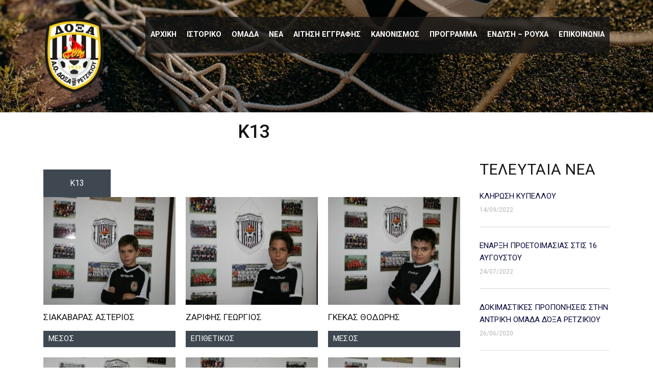

--- FILE ---
content_type: text/html; charset=UTF-8
request_url: https://doxaretzikiou.gr/team/k13/
body_size: 16738
content:

<!DOCTYPE html>
<html lang="en-US" class="no-js">
<head>
    <meta name="format-detection" content="telephone=no">
    <meta charset="UTF-8">
    <meta name="viewport" content="width=device-width, initial-scale=1">
    <link rel="profile" href="http://gmpg.org/xfn/11">
    <link rel="pingback" href="https://doxaretzikiou.gr/xmlrpc.php">
    <title>K13 &#8211; Δόξα Ρετζικίου</title>
<meta name='robots' content='max-image-preview:large' />
<script type="text/javascript">function rgmkInitGoogleMaps(){window.rgmkGoogleMapsCallback=true;try{jQuery(document).trigger("rgmkGoogleMapsLoad")}catch(err){}}</script><link rel='dns-prefetch' href='//maps.googleapis.com' />
<link rel='dns-prefetch' href='//fonts.googleapis.com' />
<link rel="alternate" type="application/rss+xml" title="Δόξα Ρετζικίου &raquo; Feed" href="https://doxaretzikiou.gr/feed/" />
<script type="text/javascript">
/* <![CDATA[ */
window._wpemojiSettings = {"baseUrl":"https:\/\/s.w.org\/images\/core\/emoji\/15.0.3\/72x72\/","ext":".png","svgUrl":"https:\/\/s.w.org\/images\/core\/emoji\/15.0.3\/svg\/","svgExt":".svg","source":{"concatemoji":"https:\/\/doxaretzikiou.gr\/wp-includes\/js\/wp-emoji-release.min.js?ver=6.6.4"}};
/*! This file is auto-generated */
!function(i,n){var o,s,e;function c(e){try{var t={supportTests:e,timestamp:(new Date).valueOf()};sessionStorage.setItem(o,JSON.stringify(t))}catch(e){}}function p(e,t,n){e.clearRect(0,0,e.canvas.width,e.canvas.height),e.fillText(t,0,0);var t=new Uint32Array(e.getImageData(0,0,e.canvas.width,e.canvas.height).data),r=(e.clearRect(0,0,e.canvas.width,e.canvas.height),e.fillText(n,0,0),new Uint32Array(e.getImageData(0,0,e.canvas.width,e.canvas.height).data));return t.every(function(e,t){return e===r[t]})}function u(e,t,n){switch(t){case"flag":return n(e,"\ud83c\udff3\ufe0f\u200d\u26a7\ufe0f","\ud83c\udff3\ufe0f\u200b\u26a7\ufe0f")?!1:!n(e,"\ud83c\uddfa\ud83c\uddf3","\ud83c\uddfa\u200b\ud83c\uddf3")&&!n(e,"\ud83c\udff4\udb40\udc67\udb40\udc62\udb40\udc65\udb40\udc6e\udb40\udc67\udb40\udc7f","\ud83c\udff4\u200b\udb40\udc67\u200b\udb40\udc62\u200b\udb40\udc65\u200b\udb40\udc6e\u200b\udb40\udc67\u200b\udb40\udc7f");case"emoji":return!n(e,"\ud83d\udc26\u200d\u2b1b","\ud83d\udc26\u200b\u2b1b")}return!1}function f(e,t,n){var r="undefined"!=typeof WorkerGlobalScope&&self instanceof WorkerGlobalScope?new OffscreenCanvas(300,150):i.createElement("canvas"),a=r.getContext("2d",{willReadFrequently:!0}),o=(a.textBaseline="top",a.font="600 32px Arial",{});return e.forEach(function(e){o[e]=t(a,e,n)}),o}function t(e){var t=i.createElement("script");t.src=e,t.defer=!0,i.head.appendChild(t)}"undefined"!=typeof Promise&&(o="wpEmojiSettingsSupports",s=["flag","emoji"],n.supports={everything:!0,everythingExceptFlag:!0},e=new Promise(function(e){i.addEventListener("DOMContentLoaded",e,{once:!0})}),new Promise(function(t){var n=function(){try{var e=JSON.parse(sessionStorage.getItem(o));if("object"==typeof e&&"number"==typeof e.timestamp&&(new Date).valueOf()<e.timestamp+604800&&"object"==typeof e.supportTests)return e.supportTests}catch(e){}return null}();if(!n){if("undefined"!=typeof Worker&&"undefined"!=typeof OffscreenCanvas&&"undefined"!=typeof URL&&URL.createObjectURL&&"undefined"!=typeof Blob)try{var e="postMessage("+f.toString()+"("+[JSON.stringify(s),u.toString(),p.toString()].join(",")+"));",r=new Blob([e],{type:"text/javascript"}),a=new Worker(URL.createObjectURL(r),{name:"wpTestEmojiSupports"});return void(a.onmessage=function(e){c(n=e.data),a.terminate(),t(n)})}catch(e){}c(n=f(s,u,p))}t(n)}).then(function(e){for(var t in e)n.supports[t]=e[t],n.supports.everything=n.supports.everything&&n.supports[t],"flag"!==t&&(n.supports.everythingExceptFlag=n.supports.everythingExceptFlag&&n.supports[t]);n.supports.everythingExceptFlag=n.supports.everythingExceptFlag&&!n.supports.flag,n.DOMReady=!1,n.readyCallback=function(){n.DOMReady=!0}}).then(function(){return e}).then(function(){var e;n.supports.everything||(n.readyCallback(),(e=n.source||{}).concatemoji?t(e.concatemoji):e.wpemoji&&e.twemoji&&(t(e.twemoji),t(e.wpemoji)))}))}((window,document),window._wpemojiSettings);
/* ]]> */
</script>
<link rel='stylesheet' id='boostrap-css' href='https://doxaretzikiou.gr/wp-content/themes/splash/assets/css/bootstrap.min.css?ver=3.9' type='text/css' media='all' />
<link rel='stylesheet' id='select2-css' href='https://doxaretzikiou.gr/wp-content/themes/splash/assets/css/select2.min.css?ver=3.9' type='text/css' media='all' />
<link rel='stylesheet' id='owl-carousel-css' href='https://doxaretzikiou.gr/wp-content/themes/splash/assets/css/owl.carousel.css?ver=3.9' type='text/css' media='all' />
<link rel='stylesheet' id='stm-font-awesome-css' href='https://doxaretzikiou.gr/wp-content/themes/splash/assets/css/font-awesome.min.css?ver=3.9' type='text/css' media='all' />
<link rel='stylesheet' id='fancybox-css' href='https://doxaretzikiou.gr/wp-content/themes/splash/assets/css/jquery.fancybox.css?ver=3.9' type='text/css' media='all' />
<link rel='stylesheet' id='lightbox-css' href='https://doxaretzikiou.gr/wp-content/themes/splash/assets/css/lightbox.css?ver=3.9' type='text/css' media='all' />
<link rel='stylesheet' id='stm-theme-animate-css' href='https://doxaretzikiou.gr/wp-content/themes/splash/assets/css/animate.css?ver=3.9' type='text/css' media='all' />
<link rel='stylesheet' id='stm-theme-icons-css' href='https://doxaretzikiou.gr/wp-content/themes/splash/assets/css/splash-icons.css?ver=3.9' type='text/css' media='all' />
<link rel='stylesheet' id='stm-theme-style-css' href='https://doxaretzikiou.gr/wp-content/themes/splash/assets/css/styles.css?ver=3.9' type='text/css' media='all' />
<style id='stm-theme-style-inline-css' type='text/css'>
#stm-top-bar .heading-font, #stm-top-bar a {
				color: #2d2d2d;
			}
</style>
<link rel='stylesheet' id='stm-theme-style-sccr-css' href='https://doxaretzikiou.gr/wp-content/themes/splash/assets/css/soccer_styles.css?ver=3.9' type='text/css' media='all' />
<link rel='stylesheet' id='stm-theme-default-styles-css' href='https://doxaretzikiou.gr/wp-content/themes/splash/style.css?ver=3.9' type='text/css' media='all' />
<style id='stm-theme-default-styles-inline-css' type='text/css'>
.stm-header.stm-header-third .stm-header-inner .stm-header-container .stm-main-menu .stm-main-menu-unit ul.header-menu > li > a { padding: 0 22px; } .stm-header.stm-header-third .stm-header-inner .stm-header-container .stm-main-menu .stm-main-menu-unit ul.header-menu li a { font-weight: 600; font-size: 15px; } .splashSoccer .stm-title-box-unit .stm-breadcrumbs-unit { display: none; } .clearfix.stm-title-box-title-wrapper { text-align: center; } .splashSoccer .widget_contacts ul li.widget_contacts_address .text { opacity: 0.8 !important; } .splashSoccer .widget_contacts ul li.widget_contacts_phone .text { opacity: 0.8 !important; } .widget_contacts ul li .icon { opacity: 0.8 !important; } .splashSoccer #stm-footer-bottom .footer-bottom-left .footer-bottom-left-text { color: #ffffff !important; } .splashSoccer h1, .splashSoccer .h1 { font-weight: 500; line-height: 50px; font-size: 36px !important; } .splashSoccer .footer-widgets-wrapper .textwidget { opacity: 0.8 !IMPORTANT; } .splashSoccer .stm-single-post .container .row .col-md-9 .stm-single-post-meta { DISPLAY: NONE; } .post-content { MARGIN-TOP: 30PX; } .splashSoccer .stm-single-sp_team .sp-section-content-lists .stm-team-tabs-wrap .tab-content .player_gallery .stm-player-title-wrap .player_like { DISPLAY: NONE; } .splashSoccer #stm-footer-bottom { padding: 6px 0; } .header_1 .stm-header .stm-main-menu .stm-main-menu-unit .header-menu > li a, .header_2 .stm-header .stm-main-menu .stm-main-menu-unit .header-menu > li a, .header_3 .stm-header .stm-main-menu .stm-main-menu-unit .header-menu > li a, .header_magazine_one .stm-header .stm-main-menu .stm-main-menu-unit .header-menu > li a { padding: 0 10px; line-height: 70px; font-size: 14.5px; }
</style>
<style id='wp-emoji-styles-inline-css' type='text/css'>

	img.wp-smiley, img.emoji {
		display: inline !important;
		border: none !important;
		box-shadow: none !important;
		height: 1em !important;
		width: 1em !important;
		margin: 0 0.07em !important;
		vertical-align: -0.1em !important;
		background: none !important;
		padding: 0 !important;
	}
</style>
<link rel='stylesheet' id='wp-block-library-css' href='https://doxaretzikiou.gr/wp-includes/css/dist/block-library/style.min.css?ver=6.6.4' type='text/css' media='all' />
<style id='classic-theme-styles-inline-css' type='text/css'>
/*! This file is auto-generated */
.wp-block-button__link{color:#fff;background-color:#32373c;border-radius:9999px;box-shadow:none;text-decoration:none;padding:calc(.667em + 2px) calc(1.333em + 2px);font-size:1.125em}.wp-block-file__button{background:#32373c;color:#fff;text-decoration:none}
</style>
<style id='global-styles-inline-css' type='text/css'>
:root{--wp--preset--aspect-ratio--square: 1;--wp--preset--aspect-ratio--4-3: 4/3;--wp--preset--aspect-ratio--3-4: 3/4;--wp--preset--aspect-ratio--3-2: 3/2;--wp--preset--aspect-ratio--2-3: 2/3;--wp--preset--aspect-ratio--16-9: 16/9;--wp--preset--aspect-ratio--9-16: 9/16;--wp--preset--color--black: #000000;--wp--preset--color--cyan-bluish-gray: #abb8c3;--wp--preset--color--white: #ffffff;--wp--preset--color--pale-pink: #f78da7;--wp--preset--color--vivid-red: #cf2e2e;--wp--preset--color--luminous-vivid-orange: #ff6900;--wp--preset--color--luminous-vivid-amber: #fcb900;--wp--preset--color--light-green-cyan: #7bdcb5;--wp--preset--color--vivid-green-cyan: #00d084;--wp--preset--color--pale-cyan-blue: #8ed1fc;--wp--preset--color--vivid-cyan-blue: #0693e3;--wp--preset--color--vivid-purple: #9b51e0;--wp--preset--gradient--vivid-cyan-blue-to-vivid-purple: linear-gradient(135deg,rgba(6,147,227,1) 0%,rgb(155,81,224) 100%);--wp--preset--gradient--light-green-cyan-to-vivid-green-cyan: linear-gradient(135deg,rgb(122,220,180) 0%,rgb(0,208,130) 100%);--wp--preset--gradient--luminous-vivid-amber-to-luminous-vivid-orange: linear-gradient(135deg,rgba(252,185,0,1) 0%,rgba(255,105,0,1) 100%);--wp--preset--gradient--luminous-vivid-orange-to-vivid-red: linear-gradient(135deg,rgba(255,105,0,1) 0%,rgb(207,46,46) 100%);--wp--preset--gradient--very-light-gray-to-cyan-bluish-gray: linear-gradient(135deg,rgb(238,238,238) 0%,rgb(169,184,195) 100%);--wp--preset--gradient--cool-to-warm-spectrum: linear-gradient(135deg,rgb(74,234,220) 0%,rgb(151,120,209) 20%,rgb(207,42,186) 40%,rgb(238,44,130) 60%,rgb(251,105,98) 80%,rgb(254,248,76) 100%);--wp--preset--gradient--blush-light-purple: linear-gradient(135deg,rgb(255,206,236) 0%,rgb(152,150,240) 100%);--wp--preset--gradient--blush-bordeaux: linear-gradient(135deg,rgb(254,205,165) 0%,rgb(254,45,45) 50%,rgb(107,0,62) 100%);--wp--preset--gradient--luminous-dusk: linear-gradient(135deg,rgb(255,203,112) 0%,rgb(199,81,192) 50%,rgb(65,88,208) 100%);--wp--preset--gradient--pale-ocean: linear-gradient(135deg,rgb(255,245,203) 0%,rgb(182,227,212) 50%,rgb(51,167,181) 100%);--wp--preset--gradient--electric-grass: linear-gradient(135deg,rgb(202,248,128) 0%,rgb(113,206,126) 100%);--wp--preset--gradient--midnight: linear-gradient(135deg,rgb(2,3,129) 0%,rgb(40,116,252) 100%);--wp--preset--font-size--small: 13px;--wp--preset--font-size--medium: 20px;--wp--preset--font-size--large: 36px;--wp--preset--font-size--x-large: 42px;--wp--preset--spacing--20: 0.44rem;--wp--preset--spacing--30: 0.67rem;--wp--preset--spacing--40: 1rem;--wp--preset--spacing--50: 1.5rem;--wp--preset--spacing--60: 2.25rem;--wp--preset--spacing--70: 3.38rem;--wp--preset--spacing--80: 5.06rem;--wp--preset--shadow--natural: 6px 6px 9px rgba(0, 0, 0, 0.2);--wp--preset--shadow--deep: 12px 12px 50px rgba(0, 0, 0, 0.4);--wp--preset--shadow--sharp: 6px 6px 0px rgba(0, 0, 0, 0.2);--wp--preset--shadow--outlined: 6px 6px 0px -3px rgba(255, 255, 255, 1), 6px 6px rgba(0, 0, 0, 1);--wp--preset--shadow--crisp: 6px 6px 0px rgba(0, 0, 0, 1);}:where(.is-layout-flex){gap: 0.5em;}:where(.is-layout-grid){gap: 0.5em;}body .is-layout-flex{display: flex;}.is-layout-flex{flex-wrap: wrap;align-items: center;}.is-layout-flex > :is(*, div){margin: 0;}body .is-layout-grid{display: grid;}.is-layout-grid > :is(*, div){margin: 0;}:where(.wp-block-columns.is-layout-flex){gap: 2em;}:where(.wp-block-columns.is-layout-grid){gap: 2em;}:where(.wp-block-post-template.is-layout-flex){gap: 1.25em;}:where(.wp-block-post-template.is-layout-grid){gap: 1.25em;}.has-black-color{color: var(--wp--preset--color--black) !important;}.has-cyan-bluish-gray-color{color: var(--wp--preset--color--cyan-bluish-gray) !important;}.has-white-color{color: var(--wp--preset--color--white) !important;}.has-pale-pink-color{color: var(--wp--preset--color--pale-pink) !important;}.has-vivid-red-color{color: var(--wp--preset--color--vivid-red) !important;}.has-luminous-vivid-orange-color{color: var(--wp--preset--color--luminous-vivid-orange) !important;}.has-luminous-vivid-amber-color{color: var(--wp--preset--color--luminous-vivid-amber) !important;}.has-light-green-cyan-color{color: var(--wp--preset--color--light-green-cyan) !important;}.has-vivid-green-cyan-color{color: var(--wp--preset--color--vivid-green-cyan) !important;}.has-pale-cyan-blue-color{color: var(--wp--preset--color--pale-cyan-blue) !important;}.has-vivid-cyan-blue-color{color: var(--wp--preset--color--vivid-cyan-blue) !important;}.has-vivid-purple-color{color: var(--wp--preset--color--vivid-purple) !important;}.has-black-background-color{background-color: var(--wp--preset--color--black) !important;}.has-cyan-bluish-gray-background-color{background-color: var(--wp--preset--color--cyan-bluish-gray) !important;}.has-white-background-color{background-color: var(--wp--preset--color--white) !important;}.has-pale-pink-background-color{background-color: var(--wp--preset--color--pale-pink) !important;}.has-vivid-red-background-color{background-color: var(--wp--preset--color--vivid-red) !important;}.has-luminous-vivid-orange-background-color{background-color: var(--wp--preset--color--luminous-vivid-orange) !important;}.has-luminous-vivid-amber-background-color{background-color: var(--wp--preset--color--luminous-vivid-amber) !important;}.has-light-green-cyan-background-color{background-color: var(--wp--preset--color--light-green-cyan) !important;}.has-vivid-green-cyan-background-color{background-color: var(--wp--preset--color--vivid-green-cyan) !important;}.has-pale-cyan-blue-background-color{background-color: var(--wp--preset--color--pale-cyan-blue) !important;}.has-vivid-cyan-blue-background-color{background-color: var(--wp--preset--color--vivid-cyan-blue) !important;}.has-vivid-purple-background-color{background-color: var(--wp--preset--color--vivid-purple) !important;}.has-black-border-color{border-color: var(--wp--preset--color--black) !important;}.has-cyan-bluish-gray-border-color{border-color: var(--wp--preset--color--cyan-bluish-gray) !important;}.has-white-border-color{border-color: var(--wp--preset--color--white) !important;}.has-pale-pink-border-color{border-color: var(--wp--preset--color--pale-pink) !important;}.has-vivid-red-border-color{border-color: var(--wp--preset--color--vivid-red) !important;}.has-luminous-vivid-orange-border-color{border-color: var(--wp--preset--color--luminous-vivid-orange) !important;}.has-luminous-vivid-amber-border-color{border-color: var(--wp--preset--color--luminous-vivid-amber) !important;}.has-light-green-cyan-border-color{border-color: var(--wp--preset--color--light-green-cyan) !important;}.has-vivid-green-cyan-border-color{border-color: var(--wp--preset--color--vivid-green-cyan) !important;}.has-pale-cyan-blue-border-color{border-color: var(--wp--preset--color--pale-cyan-blue) !important;}.has-vivid-cyan-blue-border-color{border-color: var(--wp--preset--color--vivid-cyan-blue) !important;}.has-vivid-purple-border-color{border-color: var(--wp--preset--color--vivid-purple) !important;}.has-vivid-cyan-blue-to-vivid-purple-gradient-background{background: var(--wp--preset--gradient--vivid-cyan-blue-to-vivid-purple) !important;}.has-light-green-cyan-to-vivid-green-cyan-gradient-background{background: var(--wp--preset--gradient--light-green-cyan-to-vivid-green-cyan) !important;}.has-luminous-vivid-amber-to-luminous-vivid-orange-gradient-background{background: var(--wp--preset--gradient--luminous-vivid-amber-to-luminous-vivid-orange) !important;}.has-luminous-vivid-orange-to-vivid-red-gradient-background{background: var(--wp--preset--gradient--luminous-vivid-orange-to-vivid-red) !important;}.has-very-light-gray-to-cyan-bluish-gray-gradient-background{background: var(--wp--preset--gradient--very-light-gray-to-cyan-bluish-gray) !important;}.has-cool-to-warm-spectrum-gradient-background{background: var(--wp--preset--gradient--cool-to-warm-spectrum) !important;}.has-blush-light-purple-gradient-background{background: var(--wp--preset--gradient--blush-light-purple) !important;}.has-blush-bordeaux-gradient-background{background: var(--wp--preset--gradient--blush-bordeaux) !important;}.has-luminous-dusk-gradient-background{background: var(--wp--preset--gradient--luminous-dusk) !important;}.has-pale-ocean-gradient-background{background: var(--wp--preset--gradient--pale-ocean) !important;}.has-electric-grass-gradient-background{background: var(--wp--preset--gradient--electric-grass) !important;}.has-midnight-gradient-background{background: var(--wp--preset--gradient--midnight) !important;}.has-small-font-size{font-size: var(--wp--preset--font-size--small) !important;}.has-medium-font-size{font-size: var(--wp--preset--font-size--medium) !important;}.has-large-font-size{font-size: var(--wp--preset--font-size--large) !important;}.has-x-large-font-size{font-size: var(--wp--preset--font-size--x-large) !important;}
:where(.wp-block-post-template.is-layout-flex){gap: 1.25em;}:where(.wp-block-post-template.is-layout-grid){gap: 1.25em;}
:where(.wp-block-columns.is-layout-flex){gap: 2em;}:where(.wp-block-columns.is-layout-grid){gap: 2em;}
:root :where(.wp-block-pullquote){font-size: 1.5em;line-height: 1.6;}
</style>
<link rel='stylesheet' id='contact-form-7-css' href='https://doxaretzikiou.gr/wp-content/plugins/contact-form-7/includes/css/styles.css?ver=5.1.4' type='text/css' media='all' />
<link rel='stylesheet' id='rs-plugin-settings-css' href='https://doxaretzikiou.gr/wp-content/plugins/revslider/public/assets/css/rs6.css?ver=6.1.0' type='text/css' media='all' />
<style id='rs-plugin-settings-inline-css' type='text/css'>
#rs-demo-id {}
</style>
<link rel='stylesheet' id='dashicons-css' href='https://doxaretzikiou.gr/wp-includes/css/dashicons.min.css?ver=6.6.4' type='text/css' media='all' />
<link rel='stylesheet' id='sportspress-general-css' href='//doxaretzikiou.gr/wp-content/plugins/sportspress/assets/css/sportspress.css?ver=2.7.16' type='text/css' media='all' />
<link rel='stylesheet' id='sportspress-icons-css' href='//doxaretzikiou.gr/wp-content/plugins/sportspress/assets/css/icons.css?ver=2.7' type='text/css' media='all' />
<link rel='stylesheet' id='stm_megamenu-css' href='https://doxaretzikiou.gr/wp-content/themes/splash/includes/megamenu/assets/css/megamenu.css?ver=6.6.4' type='text/css' media='all' />
<link rel='stylesheet' id='dflip-icons-style-css' href='https://doxaretzikiou.gr/wp-content/plugins/dflip/assets/css/themify-icons.min.css?ver=1.5.18' type='text/css' media='all' />
<link rel='stylesheet' id='dflip-style-css' href='https://doxaretzikiou.gr/wp-content/plugins/dflip/assets/css/dflip.min.css?ver=1.5.18' type='text/css' media='all' />
<link rel='stylesheet' id='evcal_google_fonts-css' href='//fonts.googleapis.com/css?family=Oswald%3A400%2C300%7COpen+Sans%3A700%2C400%2C400i%7CRoboto%3A700%2C400&#038;ver=6.6.4' type='text/css' media='screen' />
<link rel='stylesheet' id='evcal_cal_default-css' href='//doxaretzikiou.gr/wp-content/plugins/eventON/assets/css/eventon_styles.css?ver=2.7.3' type='text/css' media='all' />
<link rel='stylesheet' id='evo_font_icons-css' href='//doxaretzikiou.gr/wp-content/plugins/eventON/assets/fonts/font-awesome.css?ver=2.7.3' type='text/css' media='all' />
<link rel='stylesheet' id='eventon_dynamic_styles-css' href='//doxaretzikiou.gr/wp-content/plugins/eventON/assets/css/eventon_dynamic_styles.css?ver=2.7.3' type='text/css' media='all' />
<!--[if lt IE 9]>
<link rel='stylesheet' id='vc_lte_ie9-css' href='https://doxaretzikiou.gr/wp-content/plugins/js_composer/assets/css/vc_lte_ie9.min.css?ver=6.0.5' type='text/css' media='screen' />
<![endif]-->
<link rel='stylesheet' id='stm-google-fonts-css' href='//fonts.googleapis.com/css?family=Roboto%3Aregular%2Citalic%2C700%2C100%2C100italic%2C300%2C300italic%2C500%2C500italic%2C700italic%2C900%2C900italic&#038;ver=3.9' type='text/css' media='all' />
<style type="text/css"></style><script type="text/javascript" data-cfasync="false" src="https://doxaretzikiou.gr/wp-includes/js/jquery/jquery.min.js?ver=3.7.1" id="jquery-core-js"></script>
<script type="text/javascript" src="https://doxaretzikiou.gr/wp-includes/js/jquery/jquery-migrate.min.js?ver=3.4.1" id="jquery-migrate-js"></script>
<script type="text/javascript" src="https://doxaretzikiou.gr/wp-content/plugins/revslider/public/assets/js/revolution.tools.min.js?ver=6.0" id="tp-tools-js"></script>
<script type="text/javascript" src="https://doxaretzikiou.gr/wp-content/plugins/revslider/public/assets/js/rs6.min.js?ver=6.1.0" id="revmin-js"></script>
<script type="text/javascript" src="https://doxaretzikiou.gr/wp-content/themes/splash/includes/megamenu/assets/js/megamenu.js?ver=6.6.4" id="stm_megamenu-js"></script>
<link rel="https://api.w.org/" href="https://doxaretzikiou.gr/wp-json/" /><link rel="alternate" title="JSON" type="application/json" href="https://doxaretzikiou.gr/wp-json/wp/v2/teams/73" /><link rel="EditURI" type="application/rsd+xml" title="RSD" href="https://doxaretzikiou.gr/xmlrpc.php?rsd" />
<meta name="generator" content="WordPress 6.6.4" />
<meta name="generator" content="SportsPress 2.7.16" />
<link rel="canonical" href="https://doxaretzikiou.gr/team/k13/" />
<link rel='shortlink' href='https://doxaretzikiou.gr/?p=73' />
<link rel="alternate" title="oEmbed (JSON)" type="application/json+oembed" href="https://doxaretzikiou.gr/wp-json/oembed/1.0/embed?url=https%3A%2F%2Fdoxaretzikiou.gr%2Fteam%2Fk13%2F" />
<link rel="alternate" title="oEmbed (XML)" type="text/xml+oembed" href="https://doxaretzikiou.gr/wp-json/oembed/1.0/embed?url=https%3A%2F%2Fdoxaretzikiou.gr%2Fteam%2Fk13%2F&#038;format=xml" />
    <script type="text/javascript">
        var splash_mm_get_menu_data = '7baa988017';
        var splash_load_media = 'af29c03409';
        var stm_like_nonce = 'f75accc77a';
        var stm_league_table_by_id = '816ed37acf';
        var stm_events_league_table_by_id = '7491705f94';
        var stm_posts_most_styles = '063368bb41';

        var ajaxurl = 'https://doxaretzikiou.gr/wp-admin/admin-ajax.php';
        var stm_cf7_preloader = 'https://doxaretzikiou.gr/wp-content/themes/splash/assets/images/map-pin.png';
    </script>
<script data-cfasync="false"> var dFlipLocation = "https://doxaretzikiou.gr/wp-content/plugins/dflip/assets/"; var dFlipWPGlobal = {"text":{"toggleSound":"Turn on\/off Sound","toggleThumbnails":"Toggle Thumbnails","toggleOutline":"Toggle Outline\/Bookmark","previousPage":"Previous Page","nextPage":"Next Page","toggleFullscreen":"Toggle Fullscreen","zoomIn":"Zoom In","zoomOut":"Zoom Out","toggleHelp":"Toggle Help","singlePageMode":"Single Page Mode","doublePageMode":"Double Page Mode","downloadPDFFile":"Download PDF File","gotoFirstPage":"Goto First Page","gotoLastPage":"Goto Last Page","share":"Share"},"moreControls":"download,pageMode,startPage,endPage,sound","hideControls":"","scrollWheel":"false","backgroundColor":"#777","backgroundImage":"","height":"auto","paddingLeft":"20","paddingRight":"20","controlsPosition":"bottom","duration":"800","soundEnable":"true","enableDownload":"true","webgl":"true","hard":"none","maxTextureSize":"1600","rangeChunkSize":"524288","zoomRatio":"1.5","stiffness":"3","singlePageMode":"0","autoPlay":"false","autoPlayDuration":"5000","autoPlayStart":"false"};</script>

<!-- EventON Version -->
<meta name="generator" content="EventON 2.7.3" />

<meta name="generator" content="Powered by WPBakery Page Builder - drag and drop page builder for WordPress."/>
<meta name="generator" content="Powered by Slider Revolution 6.1.0 - responsive, Mobile-Friendly Slider Plugin for WordPress with comfortable drag and drop interface." />
<script type="text/javascript">function setREVStartSize(a){try{var b,c=document.getElementById(a.c).parentNode.offsetWidth;if(c=0===c||isNaN(c)?window.innerWidth:c,a.tabw=void 0===a.tabw?0:parseInt(a.tabw),a.thumbw=void 0===a.thumbw?0:parseInt(a.thumbw),a.tabh=void 0===a.tabh?0:parseInt(a.tabh),a.thumbh=void 0===a.thumbh?0:parseInt(a.thumbh),a.tabhide=void 0===a.tabhide?0:parseInt(a.tabhide),a.thumbhide=void 0===a.thumbhide?0:parseInt(a.thumbhide),a.mh=void 0===a.mh||""==a.mh?0:a.mh,"fullscreen"===a.layout||"fullscreen"===a.l)b=Math.max(a.mh,window.innerHeight);else{for(var d in a.gw=Array.isArray(a.gw)?a.gw:[a.gw],a.rl)(void 0===a.gw[d]||0===a.gw[d])&&(a.gw[d]=a.gw[d-1]);for(var d in a.gh=void 0===a.el||""===a.el||Array.isArray(a.el)&&0==a.el.length?a.gh:a.el,a.gh=Array.isArray(a.gh)?a.gh:[a.gh],a.rl)(void 0===a.gh[d]||0===a.gh[d])&&(a.gh[d]=a.gh[d-1]);var e,f=Array(a.rl.length),g=0;for(var d in a.tabw=a.tabhide>=c?0:a.tabw,a.thumbw=a.thumbhide>=c?0:a.thumbw,a.tabh=a.tabhide>=c?0:a.tabh,a.thumbh=a.thumbhide>=c?0:a.thumbh,a.rl)f[d]=a.rl[d]<window.innerWidth?0:a.rl[d];for(var d in e=f[0],f)e>f[d]&&0<f[d]&&(e=f[d],g=d);var h=c>a.gw[g]+a.tabw+a.thumbw?1:(c-(a.tabw+a.thumbw))/a.gw[g];b=a.gh[g]*h+(a.tabh+a.thumbh)}void 0===window.rs_init_css&&(window.rs_init_css=document.head.appendChild(document.createElement("style"))),document.getElementById(a.c).height=b,window.rs_init_css.innerHTML+="#"+a.c+"_wrapper { height: "+b+"px }"}catch(a){console.log("Failure at Presize of Slider:"+a)}};</script>
<style type="text/css" title="dynamic-css" class="options-output">body, .normal-font, .normal_font, .woocommerce-breadcrumb, .navxtBreads, #stm-top-bar .stm-top-profile-holder .stm-profile-wrapp a, .countdown small, 
	div.wpcf7-validation-errors,  .stm-countdown-wrapper span small, .stm-header-search input[type='text'], .stm_post_comments .comments-area .comment-respond h3 small a, 
		.stm-block-quote-wrapper.style_1 .stm-block-quote, .stm-cart-totals .shop_table tbody tr th, .stm-cart-totals .shop_table tbody tr td,
		.woocommerce .woocommerce-checkout-review-order .shop_table tbody tr td, 
		.woocommerce .woocommerce-checkout-review-order .shop_table tbody tr td .amount, 
		.woocommerce .woocommerce-checkout-review-order .shop_table tfoot tr th,
		.woocommerce .woocommerce-checkout-review-order .shop_table tfoot tr td, 
		.order_details tbody tr td.product-name, .order_details tfoot tr th, .order_details tfoot tr td,
		.customer_details tbody tr th, .customer_details tbody tr td,
		input[type='text'], input[type='tel'], input[type='password'], input[type='email'], input[type='number'], .select2-selection__rendered, textarea
		, .splashSoccer, .stm-single-sp_table-league .sp-template-league-table table thead th,
		.stm-sportspress-sidebar-right table tr th, .stm-sportspress-sidebar-left table tr th
		.stm-sportspress-sidebar-right table tr td, .stm-sportspress-sidebar-left table tr td,
		.woocommerce-MyAccount-orders thead tr th, .woocommerce-MyAccount-orders thead tr td,
		input[type='text'], input[type='tel'], input[type='password'], input[type='email'], input[type='number'], 
		.select2-selection__rendered, textarea
		{font-family:Roboto !important;}h1, .h1, h2, .h2, h3, .h3, h4, .h4, h5, .h5, h6, .h6, .heading-font, .button, 
	.widget_recent_entries, table, .stm-widget-menu ul.menu li a, 
	input[type='submit'], .rev_post_title, .countdown span, .woocommerce .price, .woocommerce-MyAccount-navigation ul li a, .vc_tta.vc_general .vc_tta-tab > a, aside.widget.widget_top_rated_products .product_list_widget li .product-title,
		aside.widget.widget_top_rated_products .product_list_widget li .woocommerce-Price-amount, .comment-form label, .stm-cart-totals .shop_table tbody tr td .amount, .splashSoccer ul.page-numbers li span, .splashSoccer ul.page-numbers li a, 
		.stm-single-sp_table-league .sp-template-league-table table tbody tr td,
		.stm-sportspress-sidebar-right table tr td.data-name, .stm-sportspress-sidebar-left table tr td.data-name,
		.stm-single-sp_player .sp-template.sp-template-player-details.sp-template-details .sp-list-wrapper .sp-player-details .single-info .st-label.normal_font,
		.stm-single-sp_player .sp-template.sp-template-player-details.sp-template-details .sp-list-wrapper .sp-player-details .single-info .st-value,
		.menu-widget-menu-container li
		{font-family:Roboto !important;}h1, .h1{font-size:60px !important; line-height:64px;}h2, .h2{font-size:30px !important; line-height:34px;}h3, .h3{font-size:20px !important; line-height:24px;}h4, .h4{font-size:17px !important; line-height:21px;}h5, .h5{font-size:15px !important; line-height:19px;}#stm-top-bar{background-color: #ffffff !important;}#stm-top-bar{color: #2d2d2d !important;}</style>
<noscript><style> .wpb_animate_when_almost_visible { opacity: 1; }</style></noscript></head>


<body class="sp_team-template-default single single-sp_team postid-73 splashSoccer header_1 sportspress sportspress-page sp-show-image stm-shop-sidebar wpb-js-composer js-comp-ver-6.0.5 vc_responsive" >
<div id="wrapper" >
        
<div class="stm-header stm-non-transparent-header stm-header-fixed-mode stm-header-first">
	<div class="stm-header-inner">
					<div class="stm-header-background" style="background-image: url('http://doxaretzikiou.gr/wp-content/uploads/2019/10/soccer-ball-in-the-gate-net-nobody-FF3DDZD.jpg')"></div>
				<div class="container stm-header-container">
			<!--Logo-->
			<div class="logo-main" style="margin-top: 0px;">
									<a class="bloglogo" href="https://doxaretzikiou.gr/">
						<img
							src="http://doxaretzikiou.gr/wp-content/uploads/2019/09/logo-doxa.png"
							style="width: 120px;"
							title="Home"
							alt="Logo"
						/>
					</a>
							</div>
			<div class="stm-main-menu">
				<div class="stm-main-menu-unit " style="margin-top: 0px;">
					<ul class="header-menu stm-list-duty heading-font clearfix">
						<li id="menu-item-892" class="menu-item menu-item-type-post_type menu-item-object-page menu-item-home menu-item-892"><a href="https://doxaretzikiou.gr/"><span>ΑΡΧΙΚΗ</span></a></li>
<li id="menu-item-889" class="menu-item menu-item-type-post_type menu-item-object-page menu-item-889"><a href="https://doxaretzikiou.gr/about/"><span>ΙΣΤΟΡΙΚΟ</span></a></li>
<li id="menu-item-935" class="menu-item menu-item-type-custom menu-item-object-custom current-menu-ancestor current-menu-parent menu-item-has-children menu-item-935"><a href="#"><span>ΟΜΑΔΑ</span></a>
<ul class="sub-menu">
	<li id="menu-item-936" class="menu-item menu-item-type-post_type menu-item-object-sp_team menu-item-936 stm_col_width_default stm_mega_cols_inside_default"><a href="https://doxaretzikiou.gr/team/andriko/"><span>ΑΝΔΡΙΚΟ</span></a></li>
	<li id="menu-item-937" class="menu-item menu-item-type-post_type menu-item-object-sp_team menu-item-937 stm_col_width_default stm_mega_cols_inside_default"><a href="https://doxaretzikiou.gr/team/k8/"><span>K8</span></a></li>
	<li id="menu-item-938" class="menu-item menu-item-type-post_type menu-item-object-sp_team menu-item-938 stm_col_width_default stm_mega_cols_inside_default"><a href="https://doxaretzikiou.gr/team/k11/"><span>K11</span></a></li>
	<li id="menu-item-939" class="menu-item menu-item-type-post_type menu-item-object-sp_team menu-item-939 stm_col_width_default stm_mega_cols_inside_default"><a href="https://doxaretzikiou.gr/team/k12/"><span>K12</span></a></li>
	<li id="menu-item-940" class="menu-item menu-item-type-post_type menu-item-object-sp_team current-menu-item menu-item-940 stm_col_width_default stm_mega_cols_inside_default"><a href="https://doxaretzikiou.gr/team/k13/" aria-current="page"><span>K13</span></a></li>
	<li id="menu-item-941" class="menu-item menu-item-type-post_type menu-item-object-sp_team menu-item-941 stm_col_width_default stm_mega_cols_inside_default"><a href="https://doxaretzikiou.gr/team/k16/"><span>K16</span></a></li>
</ul>
</li>
<li id="menu-item-891" class="menu-item menu-item-type-post_type menu-item-object-page menu-item-891"><a href="https://doxaretzikiou.gr/news/"><span>ΝΕΑ</span></a></li>
<li id="menu-item-894" class="menu-item menu-item-type-custom menu-item-object-custom menu-item-894"><a target="_blank" rel="noopener" href="http://doxaretzikiou.gr/wp-content/uploads/2019/09/ΑΙΤΗΣΗ-ΕΓΓΡΑΦΗΣ-ΑΤΟΜΙΚΑ-ΣΤΟΙΧΕΙΑ-1.pdf"><span>ΑΙΤΗΣΗ ΕΓΓΡΑΦΗΣ</span></a></li>
<li id="menu-item-910" class="menu-item menu-item-type-post_type menu-item-object-page menu-item-910"><a href="https://doxaretzikiou.gr/kanonismos/"><span>ΚΑΝΟΝΙΣΜΟΣ</span></a></li>
<li id="menu-item-1342" class="menu-item menu-item-type-custom menu-item-object-custom menu-item-1342"><a href="http://doxaretzikiou.gr/wp-content/uploads/2020/01/ΠΡΟΓΡΑΜΜΑ-2019-2020.pdf"><span>ΠΡΟΓΡΑΜΜΑ</span></a></li>
<li id="menu-item-1335" class="menu-item menu-item-type-post_type menu-item-object-page menu-item-1335"><a href="https://doxaretzikiou.gr/endysi-roycha-2/"><span>ΕΝΔΥΣΗ – ΡΟΥΧΑ</span></a></li>
<li id="menu-item-890" class="menu-item menu-item-type-post_type menu-item-object-page menu-item-890"><a href="https://doxaretzikiou.gr/contact/"><span>ΕΠΙΚΟΙΝΩΝΙΑ</span></a></li>
					</ul>
									</div>
			</div>
		</div>
	</div>

	<!--MOBILE HEADER-->
	<div class="stm-header-mobile clearfix">
		<div class="logo-main" style="margin-top: 0px;">
							<a class="bloglogo" href="https://doxaretzikiou.gr/">
					<img
						src="http://doxaretzikiou.gr/wp-content/uploads/2019/09/logo-doxa.png"
						style="width: 120px;"
						title="Home"
						alt="Logo"
						/>
				</a>
					</div>
		<div class="stm-mobile-right">
			<div class="clearfix">
				<div class="stm-menu-toggle">
					<span></span>
					<span></span>
					<span></span>
				</div>
				
			</div>
		</div>

		<div class="stm-mobile-menu-unit">
			<div class="inner">
				<div class="stm-top clearfix">
					<div class="stm-switcher pull-left">
						
					</div>
					<div class="stm-top-right">
						<div class="clearfix">
							<div class="stm-top-search">
															</div>
							<div class="stm-top-socials">
															</div>
						</div>
					</div>
				</div>
				<ul class="stm-mobile-menu-list heading-font">
					<li class="menu-item menu-item-type-post_type menu-item-object-page menu-item-home menu-item-892"><a href="https://doxaretzikiou.gr/"><span>ΑΡΧΙΚΗ</span></a></li>
<li class="menu-item menu-item-type-post_type menu-item-object-page menu-item-889"><a href="https://doxaretzikiou.gr/about/"><span>ΙΣΤΟΡΙΚΟ</span></a></li>
<li class="menu-item menu-item-type-custom menu-item-object-custom current-menu-ancestor current-menu-parent menu-item-has-children menu-item-935"><a href="#"><span>ΟΜΑΔΑ</span></a>
<ul class="sub-menu">
	<li class="menu-item menu-item-type-post_type menu-item-object-sp_team menu-item-936 stm_col_width_default stm_mega_cols_inside_default"><a href="https://doxaretzikiou.gr/team/andriko/"><span>ΑΝΔΡΙΚΟ</span></a></li>
	<li class="menu-item menu-item-type-post_type menu-item-object-sp_team menu-item-937 stm_col_width_default stm_mega_cols_inside_default"><a href="https://doxaretzikiou.gr/team/k8/"><span>K8</span></a></li>
	<li class="menu-item menu-item-type-post_type menu-item-object-sp_team menu-item-938 stm_col_width_default stm_mega_cols_inside_default"><a href="https://doxaretzikiou.gr/team/k11/"><span>K11</span></a></li>
	<li class="menu-item menu-item-type-post_type menu-item-object-sp_team menu-item-939 stm_col_width_default stm_mega_cols_inside_default"><a href="https://doxaretzikiou.gr/team/k12/"><span>K12</span></a></li>
	<li class="menu-item menu-item-type-post_type menu-item-object-sp_team current-menu-item menu-item-940 stm_col_width_default stm_mega_cols_inside_default"><a href="https://doxaretzikiou.gr/team/k13/" aria-current="page"><span>K13</span></a></li>
	<li class="menu-item menu-item-type-post_type menu-item-object-sp_team menu-item-941 stm_col_width_default stm_mega_cols_inside_default"><a href="https://doxaretzikiou.gr/team/k16/"><span>K16</span></a></li>
</ul>
</li>
<li class="menu-item menu-item-type-post_type menu-item-object-page menu-item-891"><a href="https://doxaretzikiou.gr/news/"><span>ΝΕΑ</span></a></li>
<li class="menu-item menu-item-type-custom menu-item-object-custom menu-item-894"><a target="_blank" rel="noopener" href="http://doxaretzikiou.gr/wp-content/uploads/2019/09/ΑΙΤΗΣΗ-ΕΓΓΡΑΦΗΣ-ΑΤΟΜΙΚΑ-ΣΤΟΙΧΕΙΑ-1.pdf"><span>ΑΙΤΗΣΗ ΕΓΓΡΑΦΗΣ</span></a></li>
<li class="menu-item menu-item-type-post_type menu-item-object-page menu-item-910"><a href="https://doxaretzikiou.gr/kanonismos/"><span>ΚΑΝΟΝΙΣΜΟΣ</span></a></li>
<li class="menu-item menu-item-type-custom menu-item-object-custom menu-item-1342"><a href="http://doxaretzikiou.gr/wp-content/uploads/2020/01/ΠΡΟΓΡΑΜΜΑ-2019-2020.pdf"><span>ΠΡΟΓΡΑΜΜΑ</span></a></li>
<li class="menu-item menu-item-type-post_type menu-item-object-page menu-item-1335"><a href="https://doxaretzikiou.gr/endysi-roycha-2/"><span>ΕΝΔΥΣΗ – ΡΟΥΧΑ</span></a></li>
<li class="menu-item menu-item-type-post_type menu-item-object-page menu-item-890"><a href="https://doxaretzikiou.gr/contact/"><span>ΕΠΙΚΟΙΝΩΝΙΑ</span></a></li>
				</ul>
			</div>
		</div>
	</div>

</div>
    <div id="main">

<div class="container stm-sportspress-sidebar-right">
	<div class="row">
		<div class="col-md-9">
																																															<!--CALENDAR-->
					<div id="post-73" class="post-73 sp_team type-sp_team status-publish hentry sp_league-primary-league sp_league-secondary-league sp_season-13 sp_season-14 sp_season-15 sp_venue-big-stadium">
						<div class="stm-single-sp_team stm-team-page">
							<div class="container">
								<div class="stm-title-box-unit  title_box-657" >			<div class="stm-breadcrumbs-unit normal_font">
				<div class="container">
					<div class="navxtBreads">
						<!-- Breadcrumb NavXT 7.2.0 -->
<span property="itemListElement" typeof="ListItem"><a property="item" typeof="WebPage" title="Go to Δόξα Ρετζικίου." href="https://doxaretzikiou.gr" class="home" ><span property="name">Δόξα Ρετζικίου</span></a><meta property="position" content="1"></span> &gt; <span property="itemListElement" typeof="ListItem"><span property="name" class="post post-sp_team current-item">K13</span><meta property="url" content="https://doxaretzikiou.gr/team/k13/"><meta property="position" content="2"></span>					</div>
				</div>
			</div>
			<div class="stm-page-title">
		<div class="container">
			<div class="clearfix stm-title-box-title-wrapper">
				<h1 class="stm-main-title-unit">K13</h1>
							</div>
		</div>
	</div>
</div>
<div class="sp-section-content sp-section-content-logo"></div><div class="sp-section-content sp-section-content-excerpt"></div><div class="sp-section-content sp-section-content-content"></div><div class="sp-section-content sp-section-content-staff"></div><div class="sp-section-content sp-section-content-lists"><div class="stm-tabs-wrap stm-team-tabs-wrap">
	<ul class="nav nav-tabs" role="tablist">
		
			<li class=&quot;active&quot;><a class="heading-font" href="#tab_110" role="tab" data-toggle="tab">Κ13</a></li>
		
			</ul>
	<div class="tab-content">
					<div class="tab-pane fade in active" id="tab_110">
				
		<div id='sp-player-gallery-110' class='gallery galleryid-110 gallery-columns-3 gallery-size-sportspress-crop-medium'><ul class="sp-template sp-template-player-gallery sp-template-gallery player_gallery clearfix"><li class='gallery-item'>
	<div class='player_image gallery-icon portrait'><a href="https://doxaretzikiou.gr/player/siakavaras-asterios/"><img fetchpriority="high" decoding="async" width="270" height="220" src="https://doxaretzikiou.gr/wp-content/uploads/2019/11/ΣΙΑΚΑΒΑΡΑΣ-ΑΣΤΕΡΗΣ-270x220.jpg" class="attachment-blog_list size-blog_list wp-post-image" alt="" srcset="https://doxaretzikiou.gr/wp-content/uploads/2019/11/ΣΙΑΚΑΒΑΡΑΣ-ΑΣΤΕΡΗΣ-270x220.jpg 270w, https://doxaretzikiou.gr/wp-content/uploads/2019/11/ΣΙΑΚΑΒΑΡΑΣ-ΑΣΤΕΡΗΣ-143x116.jpg 143w" sizes="(max-width: 270px) 100vw, 270px" /></a></div>	<div class="stm-player-title-wrap">
	<h4><a href="https://doxaretzikiou.gr/player/siakavaras-asterios/">ΣΙΑΚΑΒΑΡΑΣ ΑΣΤΕΡΙΟΣ</a></h4>
	<div class="player_like">
				<a href="#" class="like_button" data-id="1179" onclick="stm_like(jQuery(this)); return false;">
			<i class="fa fa-heart-o"></i> <span>3</span>
		</a>
	</div>
	</div>
	<div class="player_info clearfix position-full-width">
		<div class="number"><i class="icon-soccer_ico_tshirt"></i> </div>
		<div class="position heading-font">ΜΕΣΟΣ</div>
	</div>

</li><li class='gallery-item'>
	<div class='player_image gallery-icon portrait'><a href="https://doxaretzikiou.gr/player/zarifis-georgios/"><img decoding="async" width="270" height="220" src="https://doxaretzikiou.gr/wp-content/uploads/2019/11/ΖΑΡΙΦΗΣ-ΓΙΩΡΓΟΣ-270x220.jpg" class="attachment-blog_list size-blog_list wp-post-image" alt="" srcset="https://doxaretzikiou.gr/wp-content/uploads/2019/11/ΖΑΡΙΦΗΣ-ΓΙΩΡΓΟΣ-270x220.jpg 270w, https://doxaretzikiou.gr/wp-content/uploads/2019/11/ΖΑΡΙΦΗΣ-ΓΙΩΡΓΟΣ-143x116.jpg 143w" sizes="(max-width: 270px) 100vw, 270px" /></a></div>	<div class="stm-player-title-wrap">
	<h4><a href="https://doxaretzikiou.gr/player/zarifis-georgios/">ΖΑΡΙΦΗΣ ΓΕΩΡΓΙΟΣ</a></h4>
	<div class="player_like">
				<a href="#" class="like_button" data-id="1180" onclick="stm_like(jQuery(this)); return false;">
			<i class="fa fa-heart-o"></i> <span>0</span>
		</a>
	</div>
	</div>
	<div class="player_info clearfix position-full-width">
		<div class="number"><i class="icon-soccer_ico_tshirt"></i> </div>
		<div class="position heading-font">ΕΠΙΘΕΤΙΚΟΣ</div>
	</div>

</li><li class='gallery-item'>
	<div class='player_image gallery-icon portrait'><a href="https://doxaretzikiou.gr/player/gkekas-thodoris/"><img decoding="async" width="270" height="220" src="https://doxaretzikiou.gr/wp-content/uploads/2019/11/ΓΚΕΚΑΣ-ΘΟΔΩΡΗΣ-270x220.jpg" class="attachment-blog_list size-blog_list wp-post-image" alt="" srcset="https://doxaretzikiou.gr/wp-content/uploads/2019/11/ΓΚΕΚΑΣ-ΘΟΔΩΡΗΣ-270x220.jpg 270w, https://doxaretzikiou.gr/wp-content/uploads/2019/11/ΓΚΕΚΑΣ-ΘΟΔΩΡΗΣ-143x116.jpg 143w" sizes="(max-width: 270px) 100vw, 270px" /></a></div>	<div class="stm-player-title-wrap">
	<h4><a href="https://doxaretzikiou.gr/player/gkekas-thodoris/">ΓΚΕΚΑΣ ΘΟΔΩΡΗΣ</a></h4>
	<div class="player_like">
				<a href="#" class="like_button" data-id="1181" onclick="stm_like(jQuery(this)); return false;">
			<i class="fa fa-heart-o"></i> <span>6</span>
		</a>
	</div>
	</div>
	<div class="player_info clearfix position-full-width">
		<div class="number"><i class="icon-soccer_ico_tshirt"></i> </div>
		<div class="position heading-font">ΜΕΣΟΣ</div>
	</div>

</li><li class='gallery-item'>
	<div class='player_image gallery-icon portrait'><a href="https://doxaretzikiou.gr/player/kalaitzidis-nikos/"><img loading="lazy" decoding="async" width="270" height="220" src="https://doxaretzikiou.gr/wp-content/uploads/2019/11/ΚΑΛΑΪΤΖΙΔΗΣ-ΝΙΚΟΣ-270x220.jpg" class="attachment-blog_list size-blog_list wp-post-image" alt="" srcset="https://doxaretzikiou.gr/wp-content/uploads/2019/11/ΚΑΛΑΪΤΖΙΔΗΣ-ΝΙΚΟΣ-270x220.jpg 270w, https://doxaretzikiou.gr/wp-content/uploads/2019/11/ΚΑΛΑΪΤΖΙΔΗΣ-ΝΙΚΟΣ-143x116.jpg 143w" sizes="(max-width: 270px) 100vw, 270px" /></a></div>	<div class="stm-player-title-wrap">
	<h4><a href="https://doxaretzikiou.gr/player/kalaitzidis-nikos/">ΚΑΛΑΪΤΖΙΔΗΣ ΝΙΚΟΣ</a></h4>
	<div class="player_like">
				<a href="#" class="like_button" data-id="1182" onclick="stm_like(jQuery(this)); return false;">
			<i class="fa fa-heart-o"></i> <span>2</span>
		</a>
	</div>
	</div>
	<div class="player_info clearfix position-full-width">
		<div class="number"><i class="icon-soccer_ico_tshirt"></i> </div>
		<div class="position heading-font">ΜΕΣΟΣ</div>
	</div>

</li><li class='gallery-item'>
	<div class='player_image gallery-icon portrait'><a href="https://doxaretzikiou.gr/player/tsolakidis-konstantinos/"><img loading="lazy" decoding="async" width="270" height="220" src="https://doxaretzikiou.gr/wp-content/uploads/2019/11/ΤΣΟΛΑΚΙΔΗΣ-ΚΩΝΣΤΑΝΤΙΝΟΣ-270x220.jpg" class="attachment-blog_list size-blog_list wp-post-image" alt="" srcset="https://doxaretzikiou.gr/wp-content/uploads/2019/11/ΤΣΟΛΑΚΙΔΗΣ-ΚΩΝΣΤΑΝΤΙΝΟΣ-270x220.jpg 270w, https://doxaretzikiou.gr/wp-content/uploads/2019/11/ΤΣΟΛΑΚΙΔΗΣ-ΚΩΝΣΤΑΝΤΙΝΟΣ-143x116.jpg 143w" sizes="(max-width: 270px) 100vw, 270px" /></a></div>	<div class="stm-player-title-wrap">
	<h4><a href="https://doxaretzikiou.gr/player/tsolakidis-konstantinos/">ΤΣΟΛΑΚΙΔΗΣ ΚΩΝΣΤΑΝΤΙΝΟΣ</a></h4>
	<div class="player_like">
				<a href="#" class="like_button" data-id="1183" onclick="stm_like(jQuery(this)); return false;">
			<i class="fa fa-heart-o"></i> <span>7</span>
		</a>
	</div>
	</div>
	<div class="player_info clearfix position-full-width">
		<div class="number"><i class="icon-soccer_ico_tshirt"></i> </div>
		<div class="position heading-font">ΑΜΥΝΤΙΚΟΣ</div>
	</div>

</li><li class='gallery-item'>
	<div class='player_image gallery-icon portrait'><a href="https://doxaretzikiou.gr/player/kontoylis-stelios/"><img loading="lazy" decoding="async" width="270" height="220" src="https://doxaretzikiou.gr/wp-content/uploads/2019/11/ΚΟΝΤΟΥΛΗΣ-ΣΤΕΛΙΟΣ-270x220.jpg" class="attachment-blog_list size-blog_list wp-post-image" alt="" srcset="https://doxaretzikiou.gr/wp-content/uploads/2019/11/ΚΟΝΤΟΥΛΗΣ-ΣΤΕΛΙΟΣ-270x220.jpg 270w, https://doxaretzikiou.gr/wp-content/uploads/2019/11/ΚΟΝΤΟΥΛΗΣ-ΣΤΕΛΙΟΣ-143x116.jpg 143w" sizes="(max-width: 270px) 100vw, 270px" /></a></div>	<div class="stm-player-title-wrap">
	<h4><a href="https://doxaretzikiou.gr/player/kontoylis-stelios/">ΚΟΝΤΟΥΛΗΣ ΣΤΕΛΙΟΣ</a></h4>
	<div class="player_like">
				<a href="#" class="like_button" data-id="1184" onclick="stm_like(jQuery(this)); return false;">
			<i class="fa fa-heart-o"></i> <span>1</span>
		</a>
	</div>
	</div>
	<div class="player_info clearfix position-full-width">
		<div class="number"><i class="icon-soccer_ico_tshirt"></i> </div>
		<div class="position heading-font">ΑΜΥΝΤΙΚΟΣ</div>
	</div>

</li><li class='gallery-item'>
	<div class='player_image gallery-icon portrait'><a href="https://doxaretzikiou.gr/player/gkosis-lazaros/"><img loading="lazy" decoding="async" width="270" height="220" src="https://doxaretzikiou.gr/wp-content/uploads/2019/11/ΓΚΟΣΗΣ-ΛΑΖΑΡΟΣ-270x220.jpg" class="attachment-blog_list size-blog_list wp-post-image" alt="" srcset="https://doxaretzikiou.gr/wp-content/uploads/2019/11/ΓΚΟΣΗΣ-ΛΑΖΑΡΟΣ-270x220.jpg 270w, https://doxaretzikiou.gr/wp-content/uploads/2019/11/ΓΚΟΣΗΣ-ΛΑΖΑΡΟΣ-143x116.jpg 143w" sizes="(max-width: 270px) 100vw, 270px" /></a></div>	<div class="stm-player-title-wrap">
	<h4><a href="https://doxaretzikiou.gr/player/gkosis-lazaros/">ΓΚΟΣΗΣ ΛΑΖΑΡΟΣ</a></h4>
	<div class="player_like">
				<a href="#" class="like_button" data-id="1185" onclick="stm_like(jQuery(this)); return false;">
			<i class="fa fa-heart-o"></i> <span>3</span>
		</a>
	</div>
	</div>
	<div class="player_info clearfix position-full-width">
		<div class="number"><i class="icon-soccer_ico_tshirt"></i> </div>
		<div class="position heading-font">ΕΠΙΘΕΤΙΚΟΣ</div>
	</div>

</li><li class='gallery-item'>
	<div class='player_image gallery-icon portrait'><a href="https://doxaretzikiou.gr/player/mpitsakoy-marios/"><img loading="lazy" decoding="async" width="270" height="220" src="https://doxaretzikiou.gr/wp-content/uploads/2019/11/ΜΠΙΤΣΑΚΟΥ-ΜΑΡΙΟΣ-270x220.jpg" class="attachment-blog_list size-blog_list wp-post-image" alt="" srcset="https://doxaretzikiou.gr/wp-content/uploads/2019/11/ΜΠΙΤΣΑΚΟΥ-ΜΑΡΙΟΣ-270x220.jpg 270w, https://doxaretzikiou.gr/wp-content/uploads/2019/11/ΜΠΙΤΣΑΚΟΥ-ΜΑΡΙΟΣ-143x116.jpg 143w" sizes="(max-width: 270px) 100vw, 270px" /></a></div>	<div class="stm-player-title-wrap">
	<h4><a href="https://doxaretzikiou.gr/player/mpitsakoy-marios/">ΜΠΙΤΣΑΚΟΥ ΜΑΡΙΟΣ</a></h4>
	<div class="player_like">
				<a href="#" class="like_button" data-id="1186" onclick="stm_like(jQuery(this)); return false;">
			<i class="fa fa-heart-o"></i> <span>1</span>
		</a>
	</div>
	</div>
	<div class="player_info clearfix position-full-width">
		<div class="number"><i class="icon-soccer_ico_tshirt"></i> </div>
		<div class="position heading-font">ΜΕΣΟΣ</div>
	</div>

</li><li class='gallery-item'>
	<div class='player_image gallery-icon portrait'><a href="https://doxaretzikiou.gr/player/papadopoylos-sokratis/"><img loading="lazy" decoding="async" width="270" height="220" src="https://doxaretzikiou.gr/wp-content/uploads/2019/11/ΠΑΠΑΔΟΠΟΥΛΟΣ-ΣΩΚΡΑΤΗΣ-270x220.jpg" class="attachment-blog_list size-blog_list wp-post-image" alt="" srcset="https://doxaretzikiou.gr/wp-content/uploads/2019/11/ΠΑΠΑΔΟΠΟΥΛΟΣ-ΣΩΚΡΑΤΗΣ-270x220.jpg 270w, https://doxaretzikiou.gr/wp-content/uploads/2019/11/ΠΑΠΑΔΟΠΟΥΛΟΣ-ΣΩΚΡΑΤΗΣ-143x116.jpg 143w" sizes="(max-width: 270px) 100vw, 270px" /></a></div>	<div class="stm-player-title-wrap">
	<h4><a href="https://doxaretzikiou.gr/player/papadopoylos-sokratis/">ΠΑΠΑΔΟΠΟΥΛΟΣ ΣΩΚΡΑΤΗΣ</a></h4>
	<div class="player_like">
				<a href="#" class="like_button" data-id="1187" onclick="stm_like(jQuery(this)); return false;">
			<i class="fa fa-heart-o"></i> <span>2</span>
		</a>
	</div>
	</div>
	<div class="player_info clearfix position-full-width">
		<div class="number"><i class="icon-soccer_ico_tshirt"></i> </div>
		<div class="position heading-font">ΕΠΙΘΕΤΙΚΟΣ</div>
	</div>

</li><li class='gallery-item'>
	<div class='player_image gallery-icon portrait'><a href="https://doxaretzikiou.gr/player/paparnakis-stergios/"><img loading="lazy" decoding="async" width="270" height="220" src="https://doxaretzikiou.gr/wp-content/uploads/2019/11/ΠΑΠΑΡΝΑΚΗΣ-ΣΤΕΡΓΙΟΣ-270x220.jpg" class="attachment-blog_list size-blog_list wp-post-image" alt="" srcset="https://doxaretzikiou.gr/wp-content/uploads/2019/11/ΠΑΠΑΡΝΑΚΗΣ-ΣΤΕΡΓΙΟΣ-270x220.jpg 270w, https://doxaretzikiou.gr/wp-content/uploads/2019/11/ΠΑΠΑΡΝΑΚΗΣ-ΣΤΕΡΓΙΟΣ-143x116.jpg 143w" sizes="(max-width: 270px) 100vw, 270px" /></a></div>	<div class="stm-player-title-wrap">
	<h4><a href="https://doxaretzikiou.gr/player/paparnakis-stergios/">ΠΑΠΑΡΝΑΚΗΣ ΣΤΕΡΓΙΟΣ</a></h4>
	<div class="player_like">
				<a href="#" class="like_button" data-id="1189" onclick="stm_like(jQuery(this)); return false;">
			<i class="fa fa-heart-o"></i> <span>6</span>
		</a>
	</div>
	</div>
	<div class="player_info clearfix position-full-width">
		<div class="number"><i class="icon-soccer_ico_tshirt"></i> </div>
		<div class="position heading-font">ΑΜΥΝΤΙΚΟΣ</div>
	</div>

</li><li class='gallery-item'>
	<div class='player_image gallery-icon portrait'><a href="https://doxaretzikiou.gr/player/fragkakis-dimitrios/"><img loading="lazy" decoding="async" width="270" height="220" src="https://doxaretzikiou.gr/wp-content/uploads/2019/11/ΦΡΑΓΚΑΚΗΣ-ΔΗΜΗΤΡΗΣ-270x220.jpg" class="attachment-blog_list size-blog_list wp-post-image" alt="" srcset="https://doxaretzikiou.gr/wp-content/uploads/2019/11/ΦΡΑΓΚΑΚΗΣ-ΔΗΜΗΤΡΗΣ-270x220.jpg 270w, https://doxaretzikiou.gr/wp-content/uploads/2019/11/ΦΡΑΓΚΑΚΗΣ-ΔΗΜΗΤΡΗΣ-143x116.jpg 143w" sizes="(max-width: 270px) 100vw, 270px" /></a></div>	<div class="stm-player-title-wrap">
	<h4><a href="https://doxaretzikiou.gr/player/fragkakis-dimitrios/">ΦΡΑΓΚΑΚΗΣ ΔΗΜΗΤΡΙΟΣ</a></h4>
	<div class="player_like">
				<a href="#" class="like_button" data-id="1190" onclick="stm_like(jQuery(this)); return false;">
			<i class="fa fa-heart-o"></i> <span>3</span>
		</a>
	</div>
	</div>
	<div class="player_info clearfix position-full-width">
		<div class="number"><i class="icon-soccer_ico_tshirt"></i> </div>
		<div class="position heading-font">ΕΠΙΘΕΤΙΚΟΣ</div>
	</div>

</li><li class='gallery-item'>
	<div class='player_image gallery-icon portrait'><a href="https://doxaretzikiou.gr/player/vezyris-eyaggelos/"><img loading="lazy" decoding="async" width="270" height="220" src="https://doxaretzikiou.gr/wp-content/uploads/2019/11/ΒΕΖΥΡΗΣ-ΒΑΓΓΕΛΗΣ-270x220.jpg" class="attachment-blog_list size-blog_list wp-post-image" alt="" srcset="https://doxaretzikiou.gr/wp-content/uploads/2019/11/ΒΕΖΥΡΗΣ-ΒΑΓΓΕΛΗΣ-270x220.jpg 270w, https://doxaretzikiou.gr/wp-content/uploads/2019/11/ΒΕΖΥΡΗΣ-ΒΑΓΓΕΛΗΣ-143x116.jpg 143w" sizes="(max-width: 270px) 100vw, 270px" /></a></div>	<div class="stm-player-title-wrap">
	<h4><a href="https://doxaretzikiou.gr/player/vezyris-eyaggelos/">ΒΕΖΥΡΗΣ ΕΥΑΓΓΕΛΟΣ</a></h4>
	<div class="player_like">
				<a href="#" class="like_button" data-id="1191" onclick="stm_like(jQuery(this)); return false;">
			<i class="fa fa-heart-o"></i> <span>2</span>
		</a>
	</div>
	</div>
	<div class="player_info clearfix position-full-width">
		<div class="number"><i class="icon-soccer_ico_tshirt"></i> </div>
		<div class="position heading-font">ΜΕΣΟΣ</div>
	</div>

</li><li class='gallery-item'>
	<div class='player_image gallery-icon portrait'><a href="https://doxaretzikiou.gr/player/tsopanidis-panagiotis/"><img loading="lazy" decoding="async" width="270" height="220" src="https://doxaretzikiou.gr/wp-content/uploads/2019/11/ΤΣΟΠΑΝΙΔΗΣ-ΠΑΝΑΓΙΩΤΗΣ-270x220.jpg" class="attachment-blog_list size-blog_list wp-post-image" alt="" srcset="https://doxaretzikiou.gr/wp-content/uploads/2019/11/ΤΣΟΠΑΝΙΔΗΣ-ΠΑΝΑΓΙΩΤΗΣ-270x220.jpg 270w, https://doxaretzikiou.gr/wp-content/uploads/2019/11/ΤΣΟΠΑΝΙΔΗΣ-ΠΑΝΑΓΙΩΤΗΣ-143x116.jpg 143w" sizes="(max-width: 270px) 100vw, 270px" /></a></div>	<div class="stm-player-title-wrap">
	<h4><a href="https://doxaretzikiou.gr/player/tsopanidis-panagiotis/">ΤΣΟΠΑΝΙΔΗΣ ΠΑΝΑΓΙΩΤΗΣ</a></h4>
	<div class="player_like">
				<a href="#" class="like_button" data-id="1192" onclick="stm_like(jQuery(this)); return false;">
			<i class="fa fa-heart-o"></i> <span>7</span>
		</a>
	</div>
	</div>
	<div class="player_info clearfix position-full-width">
		<div class="number"><i class="icon-soccer_ico_tshirt"></i> </div>
		<div class="position heading-font">ΤΕΡΜΑΤΟΦΥΛΑΚΑΣ</div>
	</div>

</li><li class='gallery-item'>
	<div class='player_image gallery-icon portrait'><a href="https://doxaretzikiou.gr/player/tsironas-christos/"><img loading="lazy" decoding="async" width="270" height="220" src="https://doxaretzikiou.gr/wp-content/uploads/2019/11/ΤΣΙΡΩΝΑΣ-ΧΡΗΣΤΟΣ-270x220.jpg" class="attachment-blog_list size-blog_list wp-post-image" alt="" srcset="https://doxaretzikiou.gr/wp-content/uploads/2019/11/ΤΣΙΡΩΝΑΣ-ΧΡΗΣΤΟΣ-270x220.jpg 270w, https://doxaretzikiou.gr/wp-content/uploads/2019/11/ΤΣΙΡΩΝΑΣ-ΧΡΗΣΤΟΣ-143x116.jpg 143w" sizes="(max-width: 270px) 100vw, 270px" /></a></div>	<div class="stm-player-title-wrap">
	<h4><a href="https://doxaretzikiou.gr/player/tsironas-christos/">ΤΣΙΡΩΝΑΣ ΧΡΗΣΤΟΣ</a></h4>
	<div class="player_like">
				<a href="#" class="like_button" data-id="1193" onclick="stm_like(jQuery(this)); return false;">
			<i class="fa fa-heart-o"></i> <span>0</span>
		</a>
	</div>
	</div>
	<div class="player_info clearfix position-full-width">
		<div class="number"><i class="icon-soccer_ico_tshirt"></i> </div>
		<div class="position heading-font">ΑΜΥΝΤΙΚΟΣ</div>
	</div>

</li><li class='gallery-item'>
	<div class='player_image gallery-icon portrait'><a href="https://doxaretzikiou.gr/player/krizeas-panagiotis/"><img loading="lazy" decoding="async" width="270" height="220" src="https://doxaretzikiou.gr/wp-content/uploads/2019/11/ΚΡΙΖΕΑΣ-ΠΑΝΑΓΙΩΤΗΣ-270x220.jpg" class="attachment-blog_list size-blog_list wp-post-image" alt="" srcset="https://doxaretzikiou.gr/wp-content/uploads/2019/11/ΚΡΙΖΕΑΣ-ΠΑΝΑΓΙΩΤΗΣ-270x220.jpg 270w, https://doxaretzikiou.gr/wp-content/uploads/2019/11/ΚΡΙΖΕΑΣ-ΠΑΝΑΓΙΩΤΗΣ-143x116.jpg 143w" sizes="(max-width: 270px) 100vw, 270px" /></a></div>	<div class="stm-player-title-wrap">
	<h4><a href="https://doxaretzikiou.gr/player/krizeas-panagiotis/">ΚΡΙΖΕΑΣ ΠΑΝΑΓΙΩΤΗΣ</a></h4>
	<div class="player_like">
				<a href="#" class="like_button" data-id="1194" onclick="stm_like(jQuery(this)); return false;">
			<i class="fa fa-heart-o"></i> <span>3</span>
		</a>
	</div>
	</div>
	<div class="player_info clearfix position-full-width">
		<div class="number"><i class="icon-soccer_ico_tshirt"></i> </div>
		<div class="position heading-font">ΑΜΥΝΤΙΚΟΣ</div>
	</div>

</li></ul></div>
			</div>
			</div>

</div>
</div><div class="sp-section-content sp-section-content-tables"></div>							</div>
						</div>
					</div>
																							</div>
		<div class="col-md-3">
			
	<div class="stm-sportspress-sidebar">
		<aside id="stm_recent_posts-2" class="widget widget_stm_recent_posts"><div class="widget-wrapper"><div class="widget-title"><h6>ΤΕΛΕΥΤΑΙΑ ΝΕΑ</h6></div>							<div class="widget_media clearfix">
					<a href="https://doxaretzikiou.gr/2022/09/14/klirosi-kypelloy/">
                                                                                <div class="stm-post-content">
                                <div class="date normal_font">
                                    14/09/2022                                </div>
                                <span class="h5">ΚΛΗΡΩΣΗ ΚΥΠΕΛΛΟΥ</span>
                            </div>

                        					</a>
				</div>
				<div class="clearfix"></div>
							<div class="widget_media clearfix">
					<a href="https://doxaretzikiou.gr/2022/07/24/enarxi-proetoimasias-stis-16-aygoystoy/">
                                                                                <div class="stm-post-content">
                                <div class="date normal_font">
                                    24/07/2022                                </div>
                                <span class="h5">ENΑΡΞΗ ΠΡΟΕΤΟΙΜΑΣΙΑΣ ΣΤΙΣ 16 ΑΥΓΟΥΣΤΟΥ</span>
                            </div>

                        					</a>
				</div>
				<div class="clearfix"></div>
							<div class="widget_media clearfix">
					<a href="https://doxaretzikiou.gr/2020/06/26/dokimastikes-proponiseis-stin-antriki-omada-doxa-retzikioy/">
                                                                                <div class="stm-post-content">
                                <div class="date normal_font">
                                    26/06/2020                                </div>
                                <span class="h5">Δοκιμαστικές προπονήσεις στην αντρική ομάδα Δόξα Ρετζικίου</span>
                            </div>

                        					</a>
				</div>
				<div class="clearfix"></div>
								</div></aside>	</div>

		</div>
	</div>
</div>
			</div> <!--main-->

					</div> <!--wrapper-->
		<div class="stm-footer " style="background: url() no-repeat center; background-size: cover; background-color: #222;">
			<div id="stm-footer-top">
		
	<div id="footer-main">
		<div class="footer-widgets-wrapper less_4 sidebar_3">
			<div class="container">
				<div class="widgets stm-cols-4 clearfix">
					<aside id="text-3" class="widget widget_text"><div class="widget-wrapper"><div class="widget-title"><h6>Η ΟΜΑΔΑ ΜΑΣ</h6></div>			<div class="textwidget"><p><b>Ομάδα: </b>Α.Ο. ΔΟΞΑ ΡΕΤΖΙΚΙΟΥ<br />
<b>Έτος ίδρυσης: </b>1959<br />
<b>Χρώματα: </b>-ΜAYPO – ΛΕΥΚΟ – ΚΟΚΚΙΝΟ<br />
<b>Κωδικός Ένωσης:</b> 1060 – 371<br />
<b>Γήπεδο: </b>Δημοτικό γήπεδο ΠΕΥΚΩΝ (Αγίας Τριάδος) / Δημοτικό γήπεδο (πλαστικό)<br />
<strong>Κατηγ. ανδρικού:</strong> A΄ Ερασιτεχνική ΕΠΣΜ</p>
</div>
		</div></aside><aside id="follow_us-4" class="widget widget_follow_us"><div class="widget-wrapper"><div class="widget-title"><h6>Follow Us</h6></div><ul class="clearfix"><li class="facebook"><a target="_blank" href="https://www.facebook.com/doxa.retzikiou"><i class="fa fa-facebook"></i></a></li></ul></div></aside><aside id="contacts-3" class="widget widget_contacts"><div class="widget-wrapper"><div class="widget-title"><h6>ΕΠΙΚΟΙΝΩΝΙΑ</h6></div><ul class="stm-list-duty normal_font "><li class="widget_contacts_address" ><div class="icon"><i class="fa fa-map-marker"></i></div><div class="text">Παπάφη & Αγ. Τριάδος, 57010, Πεύκα – Θεσσαλονίκη</div></li><li  class="widget_contacts_phone"><div class="icon"><i class="fa fa-phone"></i></div><div class="text">6976408050 – 6982361710</div></li><li class="widget_contacts_mail"><div class="icon"><i class="fa fa-envelope"></i></div><div class="text"><a href="mailto:doxa.retzikiou@gmail.com">doxa.retzikiou@gmail.com</a></div></li></ul></div></aside>				</div>
			</div>
		</div>
	</div>

</div>


<div id="stm-footer-bottom">
	<div class="container">
		<div class="clearfix">

			<div class="footer-bottom-left">
									<div class="footer-bottom-left-text normal_font">
						Copyright (c) 2019 Δόξα Ρετζικίου					</div>
							</div>


			<div class="footer-bottom-right">
				<div class="clearfix">

											<div class="footer-bottom-right-text">
							Κατασκευή ιστοσελίδων <a href="http://www.voulcom.gr">VoulCom</a>						</div>
					
														</div>
			</div>

		</div>
	</div>
</div>		</div>

		
				<div class="rev-close-btn">
			<span class="close-left"></span>
			<span class="close-right"></span>
		</div>
			<script type="text/javascript" alt='evo_map_styles'>
		/*<![CDATA[*/
		var gmapstyles = 'default';
		/* ]]> */
		</script>		
		<div class='evo_lightboxes' style='display:block'>					<div class='evo_lightbox eventcard eventon_events_list' id='' >
						<div class="evo_content_in">													
							<div class="evo_content_inin">
								<div class="evo_lightbox_content">
									<a class='evolbclose '>X</a>
									<div class='evo_lightbox_body eventon_list_event evo_pop_body evcal_eventcard'> </div>
								</div>
							</div>							
						</div>
					</div>
					</div><script type="text/javascript" src="https://maps.googleapis.com/maps/api/js?ver=3.9&amp;key=AIzaSyBR280ZBKjv1lR13xgA3Q3KSVxacdGShWE&amp;callback=rgmkInitGoogleMaps" id="stm_gmap-js"></script>
<script type="text/javascript" src="https://doxaretzikiou.gr/wp-content/themes/splash/assets/js/bootstrap.min.js?ver=3.9" id="bootstrap-js"></script>
<script type="text/javascript" src="https://doxaretzikiou.gr/wp-content/themes/splash/assets/js/select2.full.min.js?ver=3.9" id="select2-js"></script>
<script type="text/javascript" src="https://doxaretzikiou.gr/wp-content/themes/splash/assets/js/owl.carousel.min.js?ver=3.9" id="owl-carousel-js"></script>
<script type="text/javascript" src="https://doxaretzikiou.gr/wp-content/themes/splash/assets/js/jquery.fancybox.pack.js?ver=3.9" id="fancybox-js"></script>
<script type="text/javascript" src="https://doxaretzikiou.gr/wp-includes/js/imagesloaded.min.js?ver=5.0.0" id="imagesloaded-js"></script>
<script type="text/javascript" src="https://doxaretzikiou.gr/wp-content/plugins/js_composer/assets/lib/bower/isotope/dist/isotope.pkgd.min.js?ver=6.0.5" id="isotope-js"></script>
<script type="text/javascript" src="https://doxaretzikiou.gr/wp-content/themes/splash/assets/js/waypoints.min.js?ver=3.9" id="waypoint-js"></script>
<script type="text/javascript" src="https://doxaretzikiou.gr/wp-content/themes/splash/assets/js/jquery.counterup.min.js?ver=3.9" id="counterup-js"></script>
<script type="text/javascript" src="https://doxaretzikiou.gr/wp-content/themes/splash/assets/js/lightbox.js?ver=3.9" id="lightbox-js"></script>
<script type="text/javascript" src="https://doxaretzikiou.gr/wp-content/themes/splash/assets/js/splash.js?ver=3.9" id="stm-theme-scripts-js"></script>
<script type="text/javascript" src="https://doxaretzikiou.gr/wp-content/themes/splash/assets/js/header.js?ver=3.9" id="stm-theme-scripts-header-js"></script>
<script type="text/javascript" src="https://doxaretzikiou.gr/wp-content/themes/splash/assets/js/ticker_posts.js?ver=3.9" id="stm-ticker-posts-js"></script>
<script type="text/javascript" src="https://doxaretzikiou.gr/wp-content/themes/splash/assets/js/ajax.submit.js?ver=3.9" id="ajax-submit-js"></script>
<script type="text/javascript" id="contact-form-7-js-extra">
/* <![CDATA[ */
var wpcf7 = {"apiSettings":{"root":"https:\/\/doxaretzikiou.gr\/wp-json\/contact-form-7\/v1","namespace":"contact-form-7\/v1"}};
/* ]]> */
</script>
<script type="text/javascript" src="https://doxaretzikiou.gr/wp-content/plugins/contact-form-7/includes/js/scripts.js?ver=5.1.4" id="contact-form-7-js"></script>
<script type="text/javascript" src="https://doxaretzikiou.gr/wp-content/plugins/sportspress/assets/js/jquery.dataTables.min.js?ver=1.10.4" id="jquery-datatables-js"></script>
<script type="text/javascript" id="sportspress-js-extra">
/* <![CDATA[ */
var localized_strings = {"days":"days","hrs":"hrs","mins":"mins","secs":"secs","previous":"Previous","next":"Next"};
/* ]]> */
</script>
<script type="text/javascript" src="https://doxaretzikiou.gr/wp-content/plugins/sportspress/assets/js/sportspress.js?ver=2.7.16" id="sportspress-js"></script>
<script type="text/javascript" data-cfasync="false" src="https://doxaretzikiou.gr/wp-content/plugins/dflip/assets/js/dflip.min.js?ver=1.5.18" id="dflip-script-js"></script>
<script type="text/javascript" src="//doxaretzikiou.gr/wp-content/plugins/eventON/assets/js/eventon_functions.js?ver=2.7.3" id="evcal_functions-js"></script>
<script type="text/javascript" src="https://doxaretzikiou.gr/wp-content/plugins/eventON/assets/js/handlebars.js?ver=2.7.3" id="evo_handlebars-js"></script>
<script type="text/javascript" src="//doxaretzikiou.gr/wp-content/plugins/eventON/assets/js/jquery.mobile.min.js?ver=2.7.3" id="evo_mobile-js"></script>
<script type="text/javascript" src="//doxaretzikiou.gr/wp-content/plugins/eventON/assets/js/jquery.mousewheel.min.js?ver=2.7.3" id="evo_mouse-js"></script>
<script type="text/javascript" id="evcal_ajax_handle-js-extra">
/* <![CDATA[ */
var the_ajax_script = {"ajaxurl":"https:\/\/doxaretzikiou.gr\/wp-admin\/admin-ajax.php","postnonce":"35b3203b52"};
/* ]]> */
</script>
<script type="text/javascript" src="//doxaretzikiou.gr/wp-content/plugins/eventON/assets/js/eventon_script.js?ver=2.7.3" id="evcal_ajax_handle-js"></script>
	</body>
</html>

--- FILE ---
content_type: text/css
request_url: https://doxaretzikiou.gr/wp-content/themes/splash/assets/css/styles.css?ver=3.9
body_size: 67870
content:
/*
Table of content
0 Wordpress core styles

1 Base styles
	1.1 Buttons
	1.2 Forms
	1.3 Typography
	1.4 Site styles
	1.5 American Football Layout styles

2 Site styles addons
	2.1 Widgets
	2.2 Animations

3 Vendors
	3.1 Woocommerce
	3.3 Vendors
	3.4 Radio/checkbox

4 Mobile styles
	4.1 Responsive bootstrap enhanced base styles
	4.2 Responsive site styles

5 Joomsport
*/
/*American football*/
/*Soccer*/
/*Baseball*/
/*magazine*/
/*Soccer News*/
/*Basketball Two*/
/* 0 Wordpress core styles */
.alignnone {
  margin: 5px 20px 20px 0; }

.aligncenter,
div.aligncenter {
  display: block;
  margin: 5px auto 5px auto; }

.alignright {
  float: right;
  margin: 5px 0 20px 20px; }

.alignleft {
  float: left;
  margin: 5px 20px 10px 0; }

a img.alignright {
  float: right;
  margin: 5px 0 20px 20px; }

a img.alignnone {
  margin: 5px 20px 20px 0; }

a img.alignleft {
  float: left;
  margin: 5px 20px 20px 0; }

a img.aligncenter {
  display: block;
  margin-left: auto;
  margin-right: auto; }

.wp-caption {
  background: #fff;
  border: 1px solid #f0f0f0;
  max-width: 96%;
  /* Image does not overflow the content area */
  padding: 5px 3px 10px;
  text-align: center; }

.wp-caption.alignnone {
  margin: 5px 20px 20px 0; }

.wp-caption.alignleft {
  margin: 5px 20px 20px 0; }

.wp-caption.alignright {
  margin: 5px 0 20px 20px; }

.wp-caption img {
  border: 0 none;
  height: auto;
  margin: 0;
  max-width: 98.5%;
  padding: 0;
  width: auto; }

.wp-caption p.wp-caption-text {
  font-size: 11px;
  line-height: 17px;
  margin: 0;
  padding: 5px 4px 5px; }

/* Text meant only for screen readers. */
.screen-reader-text {
  clip: rect(1px, 1px, 1px, 1px);
  position: absolute !important;
  height: 1px;
  width: 1px;
  overflow: hidden; }

.screen-reader-text:focus {
  background-color: #f1f1f1;
  border-radius: 3px;
  box-shadow: 0 0 2px 2px rgba(0, 0, 0, 0.6);
  clip: auto !important;
  color: #21759b;
  display: block;
  font-size: 14px;
  font-size: 0.875rem;
  font-weight: bold;
  height: auto;
  left: 5px;
  line-height: normal;
  padding: 15px 23px 14px;
  text-decoration: none;
  top: 5px;
  width: auto;
  z-index: 100000;
  /* Above WP toolbar. */ }

.gallery-caption {
  color: #707070;
  color: rgba(51, 51, 51, 0.7);
  display: block;
  font-family: "Noto Sans", sans-serif;
  font-size: 12px;
  font-size: 1.2rem;
  line-height: 1.5;
  padding: 0.5em 0; }

.bypostauthor > article .fn:after {
  -moz-osx-font-smoothing: grayscale;
  -webkit-font-smoothing: antialiased;
  display: inline-block;
  font-family: "Genericons";
  font-size: 16px;
  font-style: normal;
  font-weight: normal;
  font-variant: normal;
  line-height: 1;
  speak: none;
  text-align: center;
  text-decoration: inherit;
  text-transform: none;
  vertical-align: top; }

.wp-caption-text {
  margin-top: 10px; }

.gallery {
  margin-bottom: 30px; }
  .gallery .gallery-item {
    display: inline-block;
    padding: 1.79104477%;
    text-align: center;
    vertical-align: top;
    width: 100%;
    margin: 0; }

.gallery-columns-2 .gallery-item {
  max-width: 50%; }

.gallery-columns-3 .gallery-item {
  max-width: 33.33%; }

.gallery-columns-4 .gallery-item {
  max-width: 25%; }

.gallery-columns-5 .gallery-item {
  max-width: 20%; }

.gallery-columns-6 .gallery-item {
  max-width: 16.66%; }

.gallery-columns-7 .gallery-item {
  max-width: 14.28%; }

.gallery-columns-8 .gallery-item {
  max-width: 12.5%; }

.gallery-columns-9 .gallery-item {
  max-width: 11.11%; }

.gallery-icon img {
  max-width: 100%;
  height: auto;
  margin: 0 auto; }

.gallery-caption {
  color: #707070;
  color: rgba(51, 51, 51, 0.7);
  display: block;
  font-size: 12px;
  line-height: 1.5;
  padding: 0.5em 0; }

.gallery-columns-6 .gallery-caption,
.gallery-columns-7 .gallery-caption,
.gallery-columns-8 .gallery-caption,
.gallery-columns-9 .gallery-caption {
  display: none; }

.bypostauthor {
  text-decoration: none; }

/*SECTION 1*/
/*1.1 Buttons*/
/*1.2 Forms*/
input[type="text"],
input[type="number"],
input[type="tel"],
input[type="email"],
input[type="search"],
input[type="date"],
input[type="password"] {
  display: block;
  width: 100%;
  height: 55px;
  padding: 10px 20px 11px;
  outline: none !important;
  background: rgba(255, 255, 255, 0.7);
  color: #151515;
  border: 1px solid rgba(215, 215, 214, 0.7);
  border-radius: 4px;
  font-weight: 400; }
  input[type="text"]:focus,
  input[type="number"]:focus,
  input[type="tel"]:focus,
  input[type="email"]:focus,
  input[type="search"]:focus,
  input[type="date"]:focus,
  input[type="password"]:focus {
    border: 1px solid #d7d7d6;
    background: white; }
  input[type="text"].error,
  input[type="number"].error,
  input[type="tel"].error,
  input[type="email"].error,
  input[type="search"].error,
  input[type="date"].error,
  input[type="password"].error {
    border-color: #e21e22; }
  input[type="text"].style-2,
  input[type="number"].style-2,
  input[type="tel"].style-2,
  input[type="email"].style-2,
  input[type="search"].style-2,
  input[type="date"].style-2,
  input[type="password"].style-2 {
    border-color: #ededed;
    background-color: #ededed; }
    input[type="text"].style-2:focus,
    input[type="number"].style-2:focus,
    input[type="tel"].style-2:focus,
    input[type="email"].style-2:focus,
    input[type="search"].style-2:focus,
    input[type="date"].style-2:focus,
    input[type="password"].style-2:focus {
      border-color: rgba(215, 215, 214, 0.7);
      background-color: transparent; }
  input[type="text"].wpcf7-not-valid,
  input[type="number"].wpcf7-not-valid,
  input[type="tel"].wpcf7-not-valid,
  input[type="email"].wpcf7-not-valid,
  input[type="search"].wpcf7-not-valid,
  input[type="date"].wpcf7-not-valid,
  input[type="password"].wpcf7-not-valid {
    border-color: #e21e22; }

.wpcf7-not-valid-tip {
  display: none !important; }

/*SELECT2*/
.select2-container--default .select2-selection--single {
  height: 55px;
  border: 1px solid #d7d6d6;
  outline: none !important; }
  .select2-container--default .select2-selection--single .select2-selection__rendered {
    padding: 0 35px 0 20px;
    line-height: 53px;
    outline: none !important; }
  .select2-container--default .select2-selection--single .select2-selection__arrow {
    height: 53px; }

.select2-results__options li {
  padding: 5px 20px;
  margin-bottom: 0; }
  .select2-results__options li:before {
    display: none; }

.select2-search--dropdown {
  display: none; }

.select2-dropdown {
  border-color: #d7d6d6; }

.select2-container--default .select2-results__option--highlighted[aria-selected] {
  background-color: #009bdc; }

.select2-container--default .select2-selection--single .select2-selection__arrow {
  width: 30px; }

input[type="submit"],
button,
.button {
  position: relative;
  display: inline-block;
  max-width: 100%;
  vertical-align: top;
  padding: 11px 26px 9px;
  font-size: 14px;
  border-radius: 5px;
  text-transform: uppercase;
  color: #fff;
  font-weight: 700;
  z-index: 1;
  background-color: transparent !important;
  line-height: 21px;
  letter-spacing: 1px;
  border: 2px solid #e21e22;
  text-decoration: none !important;
  outline: none !important;
  /*Colors*/ }
  input[type="submit"].btn-md,
  button.btn-md,
  .button.btn-md {
    padding: 16px 61px 14px; }
  input[type="submit"].btn-lg,
  button.btn-lg,
  .button.btn-lg {
    padding: 21px 76px 19px; }
  input[type="submit"]:before,
  button:before,
  .button:before {
    content: '';
    position: absolute;
    top: 0;
    left: 0;
    width: 100%;
    height: 100%;
    background: #e21e22;
    z-index: -1;
    opacity: 1;
    transform: translate3d(0, 0, 0);
    transition: transform 0.4s, opacity 0.4s;
    transition-timing-function: cubic-bezier(0.2, 1, 0.3, 1); }
  input[type="submit"]:hover,
  button:hover,
  .button:hover {
    color: #e21e22;
    border-color: #e21e22; }
    input[type="submit"]:hover:active,
    button:hover:active,
    .button:hover:active {
      color: #e21e22 !important;
      border-color: #e21e22; }
    input[type="submit"]:hover:before,
    button:hover:before,
    .button:hover:before {
      opacity: 0;
      transform: scale3d(0.7, 1, 1); }
  input[type="submit"].btn-style-2,
  button.btn-style-2,
  .button.btn-style-2 {
    border-color: #000; }
    input[type="submit"].btn-style-2:before,
    button.btn-style-2:before,
    .button.btn-style-2:before {
      background-color: #000; }
    input[type="submit"].btn-style-2:hover,
    button.btn-style-2:hover,
    .button.btn-style-2:hover {
      color: #000; }
      input[type="submit"].btn-style-2:hover:active,
      button.btn-style-2:hover:active,
      .button.btn-style-2:hover:active {
        color: #000 !important;
        border-color: #000; }
  input[type="submit"].btn-style-3,
  button.btn-style-3,
  .button.btn-style-3 {
    border-color: #595959; }
    input[type="submit"].btn-style-3:before,
    button.btn-style-3:before,
    .button.btn-style-3:before {
      background-color: #595959; }
    input[type="submit"].btn-style-3:hover,
    button.btn-style-3:hover,
    .button.btn-style-3:hover {
      color: #595959; }
      input[type="submit"].btn-style-3:hover:active,
      button.btn-style-3:hover:active,
      .button.btn-style-3:hover:active {
        color: #595959 !important;
        border-color: #595959; }
  input[type="submit"].btn-style-4,
  button.btn-style-4,
  .button.btn-style-4 {
    border-color: #fff; }
    input[type="submit"].btn-style-4:before,
    button.btn-style-4:before,
    .button.btn-style-4:before {
      background-color: #fff; }
    input[type="submit"].btn-style-4:hover,
    button.btn-style-4:hover,
    .button.btn-style-4:hover {
      color: #fff; }
      input[type="submit"].btn-style-4:hover:active,
      button.btn-style-4:hover:active,
      .button.btn-style-4:hover:active {
        color: #fff !important;
        border-color: #fff; }
  input[type="submit"].btn-secondary,
  button.btn-secondary,
  .button.btn-secondary {
    color: #e21e22; }
    input[type="submit"].btn-secondary:before,
    button.btn-secondary:before,
    .button.btn-secondary:before {
      opacity: 0;
      transform: scale3d(0.7, 1, 1); }
    input[type="submit"].btn-secondary:hover,
    button.btn-secondary:hover,
    .button.btn-secondary:hover {
      color: #fff; }
      input[type="submit"].btn-secondary:hover:before,
      button.btn-secondary:hover:before,
      .button.btn-secondary:hover:before {
        opacity: 1;
        transform: translate3d(0, 0, 0); }
      input[type="submit"].btn-secondary:hover:active,
      button.btn-secondary:hover:active,
      .button.btn-secondary:hover:active {
        color: #fff !important; }
    input[type="submit"].btn-secondary.btn-style-2,
    button.btn-secondary.btn-style-2,
    .button.btn-secondary.btn-style-2 {
      color: #000; }
      input[type="submit"].btn-secondary.btn-style-2:before,
      button.btn-secondary.btn-style-2:before,
      .button.btn-secondary.btn-style-2:before {
        background: #000; }
      input[type="submit"].btn-secondary.btn-style-2:hover,
      button.btn-secondary.btn-style-2:hover,
      .button.btn-secondary.btn-style-2:hover {
        color: #fff; }
        input[type="submit"].btn-secondary.btn-style-2:hover:active,
        button.btn-secondary.btn-style-2:hover:active,
        .button.btn-secondary.btn-style-2:hover:active {
          color: #fff !important; }
    input[type="submit"].btn-secondary.btn-style-3,
    button.btn-secondary.btn-style-3,
    .button.btn-secondary.btn-style-3 {
      color: #595959; }
      input[type="submit"].btn-secondary.btn-style-3:before,
      button.btn-secondary.btn-style-3:before,
      .button.btn-secondary.btn-style-3:before {
        background: #595959; }
      input[type="submit"].btn-secondary.btn-style-3:hover,
      button.btn-secondary.btn-style-3:hover,
      .button.btn-secondary.btn-style-3:hover {
        color: #fff; }
        input[type="submit"].btn-secondary.btn-style-3:hover:active,
        button.btn-secondary.btn-style-3:hover:active,
        .button.btn-secondary.btn-style-3:hover:active {
          color: #fff !important; }
    input[type="submit"].btn-secondary.btn-style-4,
    button.btn-secondary.btn-style-4,
    .button.btn-secondary.btn-style-4 {
      color: #fff; }
      input[type="submit"].btn-secondary.btn-style-4:before,
      button.btn-secondary.btn-style-4:before,
      .button.btn-secondary.btn-style-4:before {
        background: #fff; }
      input[type="submit"].btn-secondary.btn-style-4:hover,
      button.btn-secondary.btn-style-4:hover,
      .button.btn-secondary.btn-style-4:hover {
        color: #e21e22; }
        input[type="submit"].btn-secondary.btn-style-4:hover:active,
        button.btn-secondary.btn-style-4:hover:active,
        .button.btn-secondary.btn-style-4:hover:active {
          color: #e21e22 !important; }
  input[type="submit"][disabled],
  button[disabled],
  .button[disabled] {
    opacity: 0.5;
    cursor: not-allowed; }

input[type="submit"] {
  background-color: #e21e22 !important; }
  input[type="submit"]:hover {
    background-color: transparent !important; }

textarea {
  width: 100%;
  max-height: 117px;
  padding: 20px 17px;
  border: 1px solid #d7d6d6;
  border-radius: 5px;
  resize: none;
  outline: none !important;
  background: rgba(255, 255, 255, 0.7);
  color: #151515;
  border: 1px solid rgba(215, 215, 214, 0.7); }
  textarea:focus {
    border: 1px solid #d7d7d6;
    background: white; }
  textarea.style-2 {
    border-color: #ededed;
    background-color: #ededed; }
    textarea.style-2:focus {
      border-color: rgba(215, 215, 214, 0.7);
      background-color: transparent; }
  textarea.wpcf7-not-valid {
    border-color: #e21e22; }

.form-group label {
  opacity: 0.5; }

div.wpcf7-response-output {
  margin: 25px 0 10px;
  padding: 15px 20px;
  border-radius: 5px; }

div.wpcf7 img.ajax-loader {
  margin: 20px 0 0 20px; }

.checkbox input[type=checkbox],
.checkbox-inline input[type=checkbox],
.radio input[type=radio],
.radio-inline input[type=radio] {
  position: static;
  margin-left: 0;
  margin-right: 5px; }

/*1.3 Typographt*/
legend {
  padding-bottom: 15px; }

body, .normal_font {
  font-family: "Roboto";
  font-size: 15px;
  line-height: 24px;
  color: #000; }

.wpb_wrapper .wpb_content_element {
  margin-bottom: 50px; }

img {
  max-width: 100%;
  height: auto; }

a {
  color: #009bdc;
  outline: none !important; }
  a:hover {
    color: #009bdc;
    text-decoration: underline; }

p {
  margin: 0 0 24px;
  font-weight: 400; }

.button {
  font-family: "Roboto Condensed"; }

input[type="text"],
input[type="number"],
input[type="tel"],
input[type="email"],
input[type="search"],
input[type="date"],
input[type="password"],
textarea,
.comment-form-rating label,
.woocommerce-breadcrumb,
.woocommerce .price,
.woocommerce .onsale,
.comment-form label,
.vc_tta.vc_general .vc_tta-tab > a,
h1, .h1, h2, .h2, h3, .h3, h4, .h4, h5, .h5, h6, .h6,
.heading-font,
.widget_recent_entries,
.menu-widget-menu-container li,
table,
div.widget_nav_menu ul.menu li a,
.stm-widget-menu ul.menu li a {
  margin: 0;
  font-family: "Roboto Condensed";
  color: #151515; }

h1, .h1 {
  margin-bottom: 20px;
  font-size: 50px;
  line-height: 60px;
  font-weight: 700; }

h2, .h2 {
  margin-bottom: 15px;
  font-size: 36px;
  line-height: 50px;
  font-weight: 700; }

h3, .h3 {
  margin-bottom: 10px;
  font-size: 30px;
  line-height: 40px;
  font-weight: 700; }

h4, .h4 {
  margin-bottom: 10px;
  font-size: 24px;
  line-height: 30px;
  font-weight: 700; }

h5, .h5 {
  margin-bottom: 10px;
  font-size: 18px;
  line-height: 24px;
  font-weight: 700; }

h6, .h6 {
  margin-bottom: 10px;
  font-size: 14px;
  line-height: 21px;
  font-weight: 700; }

body.home.blog .sidebar-wrapper > .hidden-sm.hidden-xs {
  display: block !important; }

ul {
  padding: 0;
  margin-bottom: 20px;
  list-style: none; }
  ul li {
    position: relative;
    padding-left: 20px;
    margin-bottom: 10px;
    color: #151515; }
    ul li:before {
      position: absolute;
      content: '';
      display: block;
      left: 0;
      top: 11px;
      width: 3px;
      height: 3px;
      background-color: #e21e22; }
    ul li a {
      display: inline-block; }
    ul li.blocks-gallery-item {
      padding-left: 0; }
      ul li.blocks-gallery-item:before {
        display: none; }
  ul.stm-list-icon li {
    padding-left: 25px; }
    ul.stm-list-icon li:before {
      display: none; }
    ul.stm-list-icon li > .fa {
      position: absolute;
      color: #e21e22;
      left: 0;
      top: 4px; }
      ul.stm-list-icon li > .fa.fa-arrow-right {
        top: 7px;
        font-size: 11px; }

ol {
  padding: 0;
  margin-bottom: 20px;
  list-style: none;
  counter-reset: section; }
  ol li {
    position: relative;
    padding-left: 0;
    margin-bottom: 10px;
    color: #151515; }
    ol li:before {
      position: absolute;
      content: '';
      display: block;
      position: relative;
      display: inline;
      top: 0;
      margin-right: 7px;
      counter-increment: section;
      content: counters(section, ".") ". ";
      color: #e21e22;
      font-weight: 700;
      font-size: 14px; }

ol ul,
ul ul,
ol ol,
ul ol {
  padding-left: 10px;
  margin-top: 10px; }

blockquote {
  padding: 0 0 0 15px;
  border-left: 3px solid #e21e22;
  font-size: 15px;
  line-height: 24px;
  font-weight: 500;
  color: #151515;
  letter-spacing: 0.3px; }
  blockquote p {
    font-weight: 500; }
  blockquote.style_2 {
    position: relative;
    padding-left: 78px;
    border: none;
    font-weight: 500; }
    blockquote.style_2:before {
      position: absolute;
      content: '';
      display: block;
      font: normal normal normal 14px/1 FontAwesome;
      font-size: inherit;
      text-rendering: auto;
      -webkit-font-smoothing: antialiased;
      -moz-osx-font-smoothing: grayscale;
      transform: translate(0, 0);
      left: 0;
      top: -9px;
      color: #e21e22;
      font-size: 45px;
      content: "\f10d"; }

.highlight {
  background-color: #e21e22;
  color: #fff;
  padding: 0 4px; }

.highlight_2 {
  background-color: #151515;
  color: #fff;
  padding: 0 4px; }

.page-links {
  clear: both; }

table {
  width: 100%; }
  table thead {
    background-color: #e21e22;
    color: #fff; }
    table thead tr th {
      padding: 13px 7px; }
      table thead tr th.data-rank {
        text-align: left;
        padding-left: 20px !important; }
      table thead tr th.data-pct {
        text-align: center; }
  table th {
    padding: 13px 7px; }
  table tbody tr.odd {
    background-color: #e8e8e8 !important; }
  table tbody tr.even {
    background-color: #fff; }
  table tbody tr td {
    padding: 13px 5px;
    border-bottom: 1px solid #d8d8d8; }
    table tbody tr td.data-rank {
      text-align: left;
      padding-left: 20px !important; }
    table tbody tr td.data-name {
      padding-left: 5px;
      color: #535353;
      font-weight: 700; }
    table tbody tr td.data-pct {
      text-align: center; }

.sp-league-table {
  text-align: center; }
  .sp-league-table th {
    text-align: center; }

.myaccount_user {
  padding-right: 30%; }

.myaccount_user,
.myaccount_address {
  margin-bottom: 40px; }

/*1.4 Site styles*/
body.modal-open .stm-footer {
  padding-right: 15px; }

.splashBasketball h1.stm-main-title-unit {
  font-size: 30px !important;
  line-height: 40px; }

.stm-boxed {
  max-width: 1230px;
  width: auto;
  margin: 0 auto; }
  .stm-boxed .stm-footer {
    max-width: 1230px;
    margin: 0 auto; }

.modal-body {
  padding: 20px 30px 10px; }

.modal-content {
  box-shadow: none;
  border: 0;
  border-top-left-radius: 10px;
  border-top-right-radius: 10px; }

.modal-header {
  padding: 20px 50px 20px 30px;
  background-color: #e21e22;
  color: #fff;
  border: 1px solid #e21e22;
  border-top-left-radius: 10px;
  border-top-right-radius: 10px; }
  .modal-header .modal-title {
    margin-bottom: 5px;
    color: #fff; }
  .modal-header em {
    color: #fff; }
  .modal-header .close {
    float: none;
    position: absolute;
    top: 15px;
    right: 15px;
    padding: 5px 7px 3px 8px;
    opacity: 1;
    line-height: 20px;
    text-align: center;
    background: transparent !important;
    vertical-align: top;
    border: 1px solid #fff;
    border-radius: 5px; }
    .modal-header .close:before {
      display: none; }
    .modal-header .close:hover {
      opacity: 1;
      background-color: #fff !important; }
      .modal-header .close:hover .fa {
        color: #e21e22 !important; }
    .modal-header .close .fa {
      vertical-align: top;
      font-size: 18px;
      text-shadow: none;
      color: #fff; }

.text-transform {
  text-transform: uppercase; }

.stm-red {
  color: #e21e22 !important; }

.owl-item {
  -webkit-backface-visibility: hidden;
  -webkit-transform: translateZ(0) scale(1, 1); }

.stm-default-page {
  padding: 50px 0 0; }

.stm-text-color-white .stm-link-all,
.stm-text-color-white .sp-table-caption,
.stm-text-color-white .stm-media-tabs .stm-media-tabs-nav ul li a,
.stm-text-color-white .stm-main-title-unit {
  color: #fff !important; }

.stm-text-color-white .stm-media-tabs .stm-media-tabs-nav ul li.active a {
  color: #e21e22 !important; }

.stm-parallax-bg {
  position: relative;
  background-attachment: fixed; }
  .stm-parallax-bg:before {
    position: absolute;
    content: '';
    display: block;
    display: block !important;
    top: 0;
    left: 0;
    width: 100%;
    height: 100%;
    background: rgba(0, 0, 0, 0.6);
    background-size: cover;
    background-position: 50% 0 !important; }

.stm-dark-bg {
  background-color: #151515; }

.stm-red-bg {
  background-color: #e21e22; }

.stm-simple-gradient {
  background: linear-gradient(90deg, #fafaf8 0%, #edeee9 100%); }

.container {
  width: auto;
  max-width: 1200px; }

#wrapper {
  position: relative;
  background-color: #f8f8f8;
  overflow: hidden;
  z-index: 45; }

#main {
  padding-bottom: 100px; }

body.stm-macintosh h1, body.stm-macintosh .h1,
body.stm-macintosh h2, body.stm-macintosh .h2,
body.stm-macintosh h3, body.stm-macintosh .h3,
body.stm-macintosh h4, body.stm-macintosh .h4,
body.stm-macintosh h5, body.stm-macintosh .h5,
body.stm-macintosh h6, body.stm-macintosh .h6,
body.stm-macintosh .stm-header .stm-main-menu .stm-main-menu-unit .header-menu > li a {
  -webkit-font-smoothing: antialiased;
  -moz-osx-font-smoothing: grayscale; }

.row-3 .col-md-4:nth-child(3n+1) {
  clear: both; }

#stm-top-bar {
  min-height: 50px;
  background-color: #151515;
  color: #fff; }
  #stm-top-bar .heading-font,
  #stm-top-bar .stm-ticker-title,
  #stm-top-bar a {
    color: #fff; }
  #stm-top-bar .stm-menu-toggle-baseball {
    display: block;
    width: 60px;
    height: 60px;
    cursor: pointer;
    border-radius: 0;
    position: absolute;
    top: 0;
    left: 0;
    z-index: 10000;
    background: #e21e22; }
    #stm-top-bar .stm-menu-toggle-baseball span {
      display: block;
      width: 32px;
      height: 2px;
      margin: 0 auto 5px;
      border-radius: 2px;
      background: #fff; }
      #stm-top-bar .stm-menu-toggle-baseball span:first-child {
        position: relative;
        margin-top: 23px;
        top: 0;
        transition: top 0.3s 0.3s, transform 0.3s 0s; }
      #stm-top-bar .stm-menu-toggle-baseball span:nth-child(2) {
        opacity: 1;
        transition: opacity 0.3s; }
      #stm-top-bar .stm-menu-toggle-baseball span:last-child {
        margin-bottom: 0;
        position: relative;
        top: 0;
        transition: top 0.3s 0.3s, transform 0.3s 0s; }
    #stm-top-bar .stm-menu-toggle-baseball.opened span {
      background: #000000; }
      #stm-top-bar .stm-menu-toggle-baseball.opened span:first-child {
        top: 4px;
        transform: rotate(-45deg);
        transition: top 0.3s 0s, transform 0.3s 0.3s, color 0.3s 0.3s; }
      #stm-top-bar .stm-menu-toggle-baseball.opened span:nth-child(2) {
        opacity: 0; }
      #stm-top-bar .stm-menu-toggle-baseball.opened span:last-child {
        top: -10px;
        transform: rotate(45deg);
        transition: top 0.3s 0s, transform 0.3s 0.3s; }
  #stm-top-bar .stm-menu-toggle-bb {
    width: 50px;
    height: 50px; }
    #stm-top-bar .stm-menu-toggle-bb span:first-child {
      margin-top: 19px; }
  #stm-top-bar .stm-menu-toggle-sccr {
    width: 38px;
    height: 37px;
    background: #00aaff; }
    #stm-top-bar .stm-menu-toggle-sccr.opened span:first-child {
      margin-top: 13px; }
    #stm-top-bar .stm-menu-toggle-sccr span:first-child {
      margin-top: 11px; }
    #stm-top-bar .stm-menu-toggle-sccr span {
      width: 24px; }
  #stm-top-bar .stm-menu-toggle-af {
    width: 40px;
    height: 40px;
    background: #da9a29; }
    #stm-top-bar .stm-menu-toggle-af.opened span:first-child {
      margin-top: 15px; }
    #stm-top-bar .stm-menu-toggle-af span:first-child {
      margin-top: 13px; }
    #stm-top-bar .stm-menu-toggle-af span {
      width: 24px; }
  #stm-top-bar .stm-top-profile-holder {
    line-height: 50px;
    float: right;
    display: block;
    margin-left: 20px; }
    #stm-top-bar .stm-top-profile-holder .stm-profile-wrapp .stm-profile-img {
      display: inline-block;
      max-width: 20px;
      vertical-align: middle;
      margin-right: 5px; }
      #stm-top-bar .stm-top-profile-holder .stm-profile-wrapp .stm-profile-img img {
        display: block;
        width: 100%; }
    #stm-top-bar .stm-top-profile-holder .stm-profile-wrapp a {
      display: inline-block;
      overflow: hidden;
      font-family: 'Roboto';
      font-weight: 400;
      font-size: 12px;
      vertical-align: middle;
      color: #fff;
      text-decoration: none;
      text-transform: uppercase; }
      #stm-top-bar .stm-top-profile-holder .stm-profile-wrapp a:hover {
        color: #e21e22; }
    #stm-top-bar .stm-top-profile-holder .stm-profile-wrapp .vertical-divider {
      display: inline-block;
      overflow: hidden;
      height: 12px;
      border-left: solid 1px rgba(255, 255, 255, 0.3);
      margin: -3px 12px 0 14px;
      line-height: 15px;
      vertical-align: middle; }
  #stm-top-bar .stm-top-ticker-holder {
    vertical-align: top;
    white-space: nowrap;
    overflow: hidden; }
    #stm-top-bar .stm-top-ticker-holder .stm-ticker-title {
      position: relative;
      top: 1px;
      display: block;
      float: left;
      margin-right: 50px;
      vertical-align: top;
      text-transform: uppercase;
      font-weight: 700;
      font-size: 15px;
      line-height: 50px;
      word-spacing: 1.3px; }
    #stm-top-bar .stm-top-ticker-holder .stm-ticker {
      display: block;
      overflow: hidden;
      vertical-align: top;
      height: 50px;
      margin: 0;
      padding: 0;
      list-style-type: none; }
      #stm-top-bar .stm-top-ticker-holder .stm-ticker li {
        position: static;
        line-height: 50px;
        letter-spacing: 0.8px;
        font-weight: 300;
        margin-bottom: 0;
        white-space: nowrap;
        text-overflow: ellipsis;
        color: inherit; }
        #stm-top-bar .stm-top-ticker-holder .stm-ticker li:before {
          display: none; }
      #stm-top-bar .stm-top-ticker-holder .stm-ticker.ticker-active li {
        display: none;
        overflow: hidden;
        white-space: nowrap; }
  #stm-top-bar .stm-top-socials-holder {
    float: right;
    margin-right: 37px; }
    #stm-top-bar .stm-top-socials-holder .top-bar-socials li {
      display: inline-block;
      padding: 0;
      margin-bottom: 0;
      margin-right: 23px;
      vertical-align: top;
      line-height: 50px; }
      #stm-top-bar .stm-top-socials-holder .top-bar-socials li:before {
        display: none; }
      #stm-top-bar .stm-top-socials-holder .top-bar-socials li a {
        font-size: 16px;
        opacity: 0.7; }
        #stm-top-bar .stm-top-socials-holder .top-bar-socials li a:hover {
          opacity: 1; }
  #stm-top-bar .stm-top-bar_right {
    float: right; }
    #stm-top-bar .stm-top-bar_right .stm-top-cart-holder,
    #stm-top-bar .stm-top-bar_right .stm-top-switcher-holder {
      display: inline-block;
      vertical-align: top;
      line-height: 50px; }
    #stm-top-bar .stm-top-bar_right .stm-top-cart-holder .normal_font {
      line-height: 50px; }
    #stm-top-bar .stm-top-bar_right .language-switcher-unit {
      position: relative;
      vertical-align: top;
      cursor: pointer; }
      #stm-top-bar .stm-top-bar_right .language-switcher-unit .dropdown-menu {
        display: block;
        visibility: hidden;
        opacity: 0;
        padding: 5px 0;
        margin-top: -1px;
        margin-left: -20px;
        max-width: 100%;
        min-width: 100%;
        background-color: #151515;
        border-radius: 0;
        border: 0;
        box-shadow: none;
        z-index: 1000000; }
        #stm-top-bar .stm-top-bar_right .language-switcher-unit .dropdown-menu > li {
          margin-bottom: 0; }
          #stm-top-bar .stm-top-bar_right .language-switcher-unit .dropdown-menu > li > a {
            background-color: #151515 !important;
            padding-top: 2px;
            padding-bottom: 2px; }
            #stm-top-bar .stm-top-bar_right .language-switcher-unit .dropdown-menu > li > a .stm-language-flag {
              box-shadow: 0 0 5px rgba(255, 255, 255, 0.3); }
            #stm-top-bar .stm-top-bar_right .language-switcher-unit .dropdown-menu > li > a .stm-language-code {
              top: 0; }
      #stm-top-bar .stm-top-bar_right .language-switcher-unit:hover .stm-switcher-open {
        opacity: 1; }
      #stm-top-bar .stm-top-bar_right .language-switcher-unit.open .dropdown-menu {
        opacity: 1;
        visibility: visible; }
      #stm-top-bar .stm-top-bar_right .language-switcher-unit.open .stm-switcher-open {
        border-top: 0;
        border-left: 5px solid transparent;
        border-right: 5px solid transparent;
        border-bottom: 5px solid #fff; }
      #stm-top-bar .stm-top-bar_right .language-switcher-unit .stm-switcher-open {
        position: absolute;
        top: 24px;
        right: 34px;
        width: 0;
        height: 0;
        border-left: 5px solid transparent;
        border-right: 5px solid transparent;
        border-top: 5px solid #fff;
        opacity: 0.2; }
      #stm-top-bar .stm-top-bar_right .language-switcher-unit .stm-language-flag {
        margin-right: 7px; }
        #stm-top-bar .stm-top-bar_right .language-switcher-unit .stm-language-flag img {
          vertical-align: middle; }
      #stm-top-bar .stm-top-bar_right .language-switcher-unit .stm-language-code {
        position: relative;
        top: 1px;
        vertical-align: top;
        text-transform: uppercase;
        font-weight: 700; }
      #stm-top-bar .stm-top-bar_right .language-switcher-unit .stm-current-language {
        padding-right: 62px; }
    #stm-top-bar .stm-top-bar_right .help-bar-shop > a {
      display: block;
      padding: 0 20px;
      height: 50px;
      text-decoration: none !important; }
      #stm-top-bar .stm-top-bar_right .help-bar-shop > a:hover {
        background: rgba(5, 5, 5, 0.6); }
      #stm-top-bar .stm-top-bar_right .help-bar-shop > a .fa {
        position: relative;
        top: 1px;
        margin-right: 13px;
        font-size: 16px; }
      #stm-top-bar .stm-top-bar_right .help-bar-shop > a .list-label {
        position: relative;
        top: 1px;
        margin-right: 10px; }
      #stm-top-bar .stm-top-bar_right .help-bar-shop > a .list-badge {
        display: inline-block;
        padding: 0 4px;
        vertical-align: middle;
        max-width: 100%;
        min-width: 19px;
        min-height: 19px;
        line-height: 19px;
        background-color: #e21e22;
        font-size: 11px;
        text-align: center;
        border-radius: 50%;
        text-indent: -1px;
        white-space: nowrap; }

.page-numbers,
.stm-list-duty {
  padding: 0;
  margin: 0;
  list-style: none; }
  .page-numbers li,
  .stm-list-duty li {
    padding-left: 0; }
    .page-numbers li:before,
    .stm-list-duty li:before {
      display: none !important; }

ul.page-numbers {
  font-size: 0;
  margin: 50px -5px 0; }
  ul.page-numbers li {
    display: inline-block;
    vertical-align: top;
    margin-bottom: 0;
    margin: 0 10px; }
    ul.page-numbers li a,
    ul.page-numbers li span {
      display: block;
      min-width: 45px;
      min-height: 45px;
      line-height: 45px;
      text-align: center;
      border: 2px solid #bfbfbf;
      color: #bfbfbf;
      border-radius: 5px;
      font-size: 14px;
      font-weight: 700;
      text-decoration: none !important; }
      ul.page-numbers li a:hover, ul.page-numbers li a.current,
      ul.page-numbers li span:hover,
      ul.page-numbers li span.current {
        color: #fff;
        background-color: #e21e22;
        border-color: #e21e22; }
      ul.page-numbers li a.next, ul.page-numbers li a.prev,
      ul.page-numbers li span.next,
      ul.page-numbers li span.prev {
        border-color: transparent;
        font-size: 24px; }
        ul.page-numbers li a.next:hover, ul.page-numbers li a.prev:hover,
        ul.page-numbers li span.next:hover,
        ul.page-numbers li span.prev:hover {
          background-color: transparent;
          border-color: transparent;
          color: #e21e22; }
      ul.page-numbers li a .fa-chevron-right,
      ul.page-numbers li span .fa-chevron-right {
        text-indent: 3px; }

/*HEADER FIXED*/
.stm-header.stm-transparent-header.stm-header-fixed .stm-header-inner {
  min-height: 100px;
  padding: 10px 0;
  background: black;
  position: fixed; }
  .stm-header.stm-transparent-header.stm-header-fixed .stm-header-inner .stm-main-menu-unit {
    margin-top: 4px !important; }
  .stm-header.stm-transparent-header.stm-header-fixed .stm-header-inner img {
    margin-top: 4px;
    max-height: 70.5px;
    width: auto !important;
    -webkit-transform: translateZ(0); }

.stm-header.stm-non-transparent-header.stm-header-fixed .stm-header-inner {
  position: fixed;
  top: -250px;
  left: 0;
  right: 0;
  width: 100%;
  min-height: 100px;
  padding: 10px 0;
  background: black; }
  .stm-header.stm-non-transparent-header.stm-header-fixed .stm-header-inner .stm-main-menu-unit {
    margin-top: 4px !important; }
  .stm-header.stm-non-transparent-header.stm-header-fixed .stm-header-inner img {
    margin-top: 4px;
    height: 70.5px;
    width: auto !important;
    -webkit-transform: translateZ(0); }

.stm-header.stm-non-transparent-header.stm-header-fixed-intermediate .stm-header-inner {
  top: 0; }

.header_1 .stm-header, .header_2 .stm-header, .header_3 .stm-header, .header_magazine_one .stm-header {
  position: relative;
  z-index: 9999;
  /*MENU*/ }
  .header_1 .stm-header .stm-main-menu, .header_2 .stm-header .stm-main-menu, .header_3 .stm-header .stm-main-menu, .header_magazine_one .stm-header .stm-main-menu {
    text-align: right; }
    .header_1 .stm-header .stm-main-menu .stm-main-menu-unit, .header_2 .stm-header .stm-main-menu .stm-main-menu-unit, .header_3 .stm-header .stm-main-menu .stm-main-menu-unit, .header_magazine_one .stm-header .stm-main-menu .stm-main-menu-unit {
      position: relative;
      display: inline-block;
      max-width: 100%;
      vertical-align: top;
      text-align: right;
      background: rgba(21, 21, 21, 0.8); }
      .header_1 .stm-header .stm-main-menu .stm-main-menu-unit:after, .header_2 .stm-header .stm-main-menu .stm-main-menu-unit:after, .header_3 .stm-header .stm-main-menu .stm-main-menu-unit:after, .header_magazine_one .stm-header .stm-main-menu .stm-main-menu-unit:after {
        position: absolute;
        content: '';
        display: block;
        bottom: -2px;
        left: 0;
        right: 0;
        height: 2px;
        background: rgba(21, 21, 21, 0.5); }
      .header_1 .stm-header .stm-main-menu .stm-main-menu-unit .header-menu, .header_2 .stm-header .stm-main-menu .stm-main-menu-unit .header-menu, .header_3 .stm-header .stm-main-menu .stm-main-menu-unit .header-menu, .header_magazine_one .stm-header .stm-main-menu .stm-main-menu-unit .header-menu {
        font-size: 0; }
        .header_1 .stm-header .stm-main-menu .stm-main-menu-unit .header-menu li a span .fa, .header_2 .stm-header .stm-main-menu .stm-main-menu-unit .header-menu li a span .fa, .header_3 .stm-header .stm-main-menu .stm-main-menu-unit .header-menu li a span .fa, .header_magazine_one .stm-header .stm-main-menu .stm-main-menu-unit .header-menu li a span .fa {
          margin-right: 20px; }
        .header_1 .stm-header .stm-main-menu .stm-main-menu-unit .header-menu .sub-menu, .header_2 .stm-header .stm-main-menu .stm-main-menu-unit .header-menu .sub-menu, .header_3 .stm-header .stm-main-menu .stm-main-menu-unit .header-menu .sub-menu, .header_magazine_one .stm-header .stm-main-menu .stm-main-menu-unit .header-menu .sub-menu {
          position: absolute;
          width: 215px;
          padding: 0;
          margin: 0;
          list-style: none;
          background-color: #111111;
          text-align: left;
          visibility: hidden;
          opacity: 0;
          z-index: -1; }
          .header_1 .stm-header .stm-main-menu .stm-main-menu-unit .header-menu .sub-menu li, .header_2 .stm-header .stm-main-menu .stm-main-menu-unit .header-menu .sub-menu li, .header_3 .stm-header .stm-main-menu .stm-main-menu-unit .header-menu .sub-menu li, .header_magazine_one .stm-header .stm-main-menu .stm-main-menu-unit .header-menu .sub-menu li {
            position: relative; }
            .header_1 .stm-header .stm-main-menu .stm-main-menu-unit .header-menu .sub-menu li.menu-item-has-children:before, .header_2 .stm-header .stm-main-menu .stm-main-menu-unit .header-menu .sub-menu li.menu-item-has-children:before, .header_3 .stm-header .stm-main-menu .stm-main-menu-unit .header-menu .sub-menu li.menu-item-has-children:before, .header_magazine_one .stm-header .stm-main-menu .stm-main-menu-unit .header-menu .sub-menu li.menu-item-has-children:before {
              position: absolute;
              content: '';
              display: block;
              right: 24px;
              left: inherit;
              top: 50%;
              width: 0;
              height: 0;
              margin-top: -5px;
              border-top: 5px solid transparent;
              border-bottom: 5px solid transparent;
              border-left: 5px solid #fff;
              background-color: transparent;
              border-radius: 0;
              z-index: 5; }
            .header_1 .stm-header .stm-main-menu .stm-main-menu-unit .header-menu .sub-menu li a, .header_2 .stm-header .stm-main-menu .stm-main-menu-unit .header-menu .sub-menu li a, .header_3 .stm-header .stm-main-menu .stm-main-menu-unit .header-menu .sub-menu li a, .header_magazine_one .stm-header .stm-main-menu .stm-main-menu-unit .header-menu .sub-menu li a {
              padding-right: 40px;
              line-height: 50px; }
            .header_1 .stm-header .stm-main-menu .stm-main-menu-unit .header-menu .sub-menu li .sub-menu, .header_2 .stm-header .stm-main-menu .stm-main-menu-unit .header-menu .sub-menu li .sub-menu, .header_3 .stm-header .stm-main-menu .stm-main-menu-unit .header-menu .sub-menu li .sub-menu, .header_magazine_one .stm-header .stm-main-menu .stm-main-menu-unit .header-menu .sub-menu li .sub-menu {
              left: 100%;
              top: 0; }
              .header_1 .stm-header .stm-main-menu .stm-main-menu-unit .header-menu .sub-menu li .sub-menu li.stm_mega_has_info, .header_2 .stm-header .stm-main-menu .stm-main-menu-unit .header-menu .sub-menu li .sub-menu li.stm_mega_has_info, .header_3 .stm-header .stm-main-menu .stm-main-menu-unit .header-menu .sub-menu li .sub-menu li.stm_mega_has_info, .header_magazine_one .stm-header .stm-main-menu .stm-main-menu-unit .header-menu .sub-menu li .sub-menu li.stm_mega_has_info {
                padding: 20px; }
                .header_1 .stm-header .stm-main-menu .stm-main-menu-unit .header-menu .sub-menu li .sub-menu li.stm_mega_has_info a, .header_2 .stm-header .stm-main-menu .stm-main-menu-unit .header-menu .sub-menu li .sub-menu li.stm_mega_has_info a, .header_3 .stm-header .stm-main-menu .stm-main-menu-unit .header-menu .sub-menu li .sub-menu li.stm_mega_has_info a, .header_magazine_one .stm-header .stm-main-menu .stm-main-menu-unit .header-menu .sub-menu li .sub-menu li.stm_mega_has_info a {
                  padding: 0; }
                  .header_1 .stm-header .stm-main-menu .stm-main-menu-unit .header-menu .sub-menu li .sub-menu li.stm_mega_has_info a:hover:before, .header_2 .stm-header .stm-main-menu .stm-main-menu-unit .header-menu .sub-menu li .sub-menu li.stm_mega_has_info a:hover:before, .header_3 .stm-header .stm-main-menu .stm-main-menu-unit .header-menu .sub-menu li .sub-menu li.stm_mega_has_info a:hover:before, .header_magazine_one .stm-header .stm-main-menu .stm-main-menu-unit .header-menu .sub-menu li .sub-menu li.stm_mega_has_info a:hover:before {
                    display: none; }
                  .header_1 .stm-header .stm-main-menu .stm-main-menu-unit .header-menu .sub-menu li .sub-menu li.stm_mega_has_info a span .stm_mega_textarea, .header_2 .stm-header .stm-main-menu .stm-main-menu-unit .header-menu .sub-menu li .sub-menu li.stm_mega_has_info a span .stm_mega_textarea, .header_3 .stm-header .stm-main-menu .stm-main-menu-unit .header-menu .sub-menu li .sub-menu li.stm_mega_has_info a span .stm_mega_textarea, .header_magazine_one .stm-header .stm-main-menu .stm-main-menu-unit .header-menu .sub-menu li .sub-menu li.stm_mega_has_info a span .stm_mega_textarea {
                    display: block;
                    font-size: 14px;
                    line-height: 24px;
                    font-weight: 400;
                    text-transform: none;
                    margin-top: 20px;
                    margin-bottom: 10px; }
                  .header_1 .stm-header .stm-main-menu .stm-main-menu-unit .header-menu .sub-menu li .sub-menu li.stm_mega_has_info a ul.mm-list li, .header_2 .stm-header .stm-main-menu .stm-main-menu-unit .header-menu .sub-menu li .sub-menu li.stm_mega_has_info a ul.mm-list li, .header_3 .stm-header .stm-main-menu .stm-main-menu-unit .header-menu .sub-menu li .sub-menu li.stm_mega_has_info a ul.mm-list li, .header_magazine_one .stm-header .stm-main-menu .stm-main-menu-unit .header-menu .sub-menu li .sub-menu li.stm_mega_has_info a ul.mm-list li {
                    display: -ms-flexbox;
                    display: flex;
                    -ms-flex-align: baseline;
                        align-items: baseline;
                    font-size: 16px;
                    color: #fff;
                    text-transform: none;
                    font-weight: 400; }
            .header_1 .stm-header .stm-main-menu .stm-main-menu-unit .header-menu .sub-menu li.current-menu-item a, .header_2 .stm-header .stm-main-menu .stm-main-menu-unit .header-menu .sub-menu li.current-menu-item a, .header_3 .stm-header .stm-main-menu .stm-main-menu-unit .header-menu .sub-menu li.current-menu-item a, .header_magazine_one .stm-header .stm-main-menu .stm-main-menu-unit .header-menu .sub-menu li.current-menu-item a {
              background-color: #111; }
        .header_1 .stm-header .stm-main-menu .stm-main-menu-unit .header-menu li, .header_2 .stm-header .stm-main-menu .stm-main-menu-unit .header-menu li, .header_3 .stm-header .stm-main-menu .stm-main-menu-unit .header-menu li, .header_magazine_one .stm-header .stm-main-menu .stm-main-menu-unit .header-menu li {
          margin-bottom: 0;
          padding-left: 0; }
          .header_1 .stm-header .stm-main-menu .stm-main-menu-unit .header-menu li:before, .header_2 .stm-header .stm-main-menu .stm-main-menu-unit .header-menu li:before, .header_3 .stm-header .stm-main-menu .stm-main-menu-unit .header-menu li:before, .header_magazine_one .stm-header .stm-main-menu .stm-main-menu-unit .header-menu li:before {
            display: none; }
          .header_1 .stm-header .stm-main-menu .stm-main-menu-unit .header-menu li:hover > .sub-menu, .header_2 .stm-header .stm-main-menu .stm-main-menu-unit .header-menu li:hover > .sub-menu, .header_3 .stm-header .stm-main-menu .stm-main-menu-unit .header-menu li:hover > .sub-menu, .header_magazine_one .stm-header .stm-main-menu .stm-main-menu-unit .header-menu li:hover > .sub-menu {
            visibility: visible;
            opacity: 1;
            z-index: 1; }
        .header_1 .stm-header .stm-main-menu .stm-main-menu-unit .header-menu > li, .header_2 .stm-header .stm-main-menu .stm-main-menu-unit .header-menu > li, .header_3 .stm-header .stm-main-menu .stm-main-menu-unit .header-menu > li, .header_magazine_one .stm-header .stm-main-menu .stm-main-menu-unit .header-menu > li {
          display: inline-block;
          vertical-align: top;
          max-width: 100%; }
          .header_1 .stm-header .stm-main-menu .stm-main-menu-unit .header-menu > li.current-menu-item > a, .header_2 .stm-header .stm-main-menu .stm-main-menu-unit .header-menu > li.current-menu-item > a, .header_3 .stm-header .stm-main-menu .stm-main-menu-unit .header-menu > li.current-menu-item > a, .header_magazine_one .stm-header .stm-main-menu .stm-main-menu-unit .header-menu > li.current-menu-item > a {
            background-color: #e21e22; }
            .header_1 .stm-header .stm-main-menu .stm-main-menu-unit .header-menu > li.current-menu-item > a:before, .header_2 .stm-header .stm-main-menu .stm-main-menu-unit .header-menu > li.current-menu-item > a:before, .header_3 .stm-header .stm-main-menu .stm-main-menu-unit .header-menu > li.current-menu-item > a:before, .header_magazine_one .stm-header .stm-main-menu .stm-main-menu-unit .header-menu > li.current-menu-item > a:before {
              opacity: 1;
              transform: translate3d(0, 0, 0); }
          .header_1 .stm-header .stm-main-menu .stm-main-menu-unit .header-menu > li a, .header_2 .stm-header .stm-main-menu .stm-main-menu-unit .header-menu > li a, .header_3 .stm-header .stm-main-menu .stm-main-menu-unit .header-menu > li a, .header_magazine_one .stm-header .stm-main-menu .stm-main-menu-unit .header-menu > li a {
            text-decoration: none !important;
            position: relative;
            display: block;
            padding: 0 24px;
            line-height: 70px;
            color: #fff;
            font-weight: 700;
            font-size: 15px;
            text-transform: uppercase;
            overflow: hidden; }
            .header_1 .stm-header .stm-main-menu .stm-main-menu-unit .header-menu > li a span, .header_2 .stm-header .stm-main-menu .stm-main-menu-unit .header-menu > li a span, .header_3 .stm-header .stm-main-menu .stm-main-menu-unit .header-menu > li a span, .header_magazine_one .stm-header .stm-main-menu .stm-main-menu-unit .header-menu > li a span {
              position: relative;
              z-index: 5; }
            .header_1 .stm-header .stm-main-menu .stm-main-menu-unit .header-menu > li a:before, .header_2 .stm-header .stm-main-menu .stm-main-menu-unit .header-menu > li a:before, .header_3 .stm-header .stm-main-menu .stm-main-menu-unit .header-menu > li a:before, .header_magazine_one .stm-header .stm-main-menu .stm-main-menu-unit .header-menu > li a:before {
              position: absolute;
              content: '';
              display: block;
              top: 0;
              left: 0;
              width: 100%;
              height: 100%;
              background: #e21e22;
              z-index: 1;
              opacity: 0;
              transform: scale3d(0.7, 1, 1);
              transition: transform 0.4s, opacity 0.4s;
              transition-timing-function: cubic-bezier(0.2, 1, 0.3, 1); }
            .header_1 .stm-header .stm-main-menu .stm-main-menu-unit .header-menu > li a:hover:before, .header_2 .stm-header .stm-main-menu .stm-main-menu-unit .header-menu > li a:hover:before, .header_3 .stm-header .stm-main-menu .stm-main-menu-unit .header-menu > li a:hover:before, .header_magazine_one .stm-header .stm-main-menu .stm-main-menu-unit .header-menu > li a:hover:before {
              opacity: 1;
              transform: translate3d(0, 0, 0); }
      .header_1 .stm-header .stm-main-menu .stm-main-menu-unit.stm-search-enabled, .header_2 .stm-header .stm-main-menu .stm-main-menu-unit.stm-search-enabled, .header_3 .stm-header .stm-main-menu .stm-main-menu-unit.stm-search-enabled, .header_magazine_one .stm-header .stm-main-menu .stm-main-menu-unit.stm-search-enabled {
        padding-right: 70px; }
        .header_1 .stm-header .stm-main-menu .stm-main-menu-unit.stm-search-enabled .stm-header-search, .header_2 .stm-header .stm-main-menu .stm-main-menu-unit.stm-search-enabled .stm-header-search, .header_3 .stm-header .stm-main-menu .stm-main-menu-unit.stm-search-enabled .stm-header-search, .header_magazine_one .stm-header .stm-main-menu .stm-main-menu-unit.stm-search-enabled .stm-header-search {
          position: absolute;
          right: 0;
          top: 0;
          width: 70px;
          height: 100%;
          line-height: 70px;
          text-align: center;
          color: #fff;
          font-size: 16px;
          cursor: pointer;
          z-index: 20; }
          .header_1 .stm-header .stm-main-menu .stm-main-menu-unit.stm-search-enabled .stm-header-search .search-submit, .header_2 .stm-header .stm-main-menu .stm-main-menu-unit.stm-search-enabled .stm-header-search .search-submit, .header_3 .stm-header .stm-main-menu .stm-main-menu-unit.stm-search-enabled .stm-header-search .search-submit, .header_magazine_one .stm-header .stm-main-menu .stm-main-menu-unit.stm-search-enabled .stm-header-search .search-submit {
            position: absolute;
            right: 0;
            top: 0;
            width: 70px;
            height: 100%;
            padding: 0;
            line-height: 70px;
            background: rgba(21, 21, 21, 0.8) !important;
            border: none;
            outline: none !important;
            border-radius: 0; }
            .header_1 .stm-header .stm-main-menu .stm-main-menu-unit.stm-search-enabled .stm-header-search .search-submit:before, .header_2 .stm-header .stm-main-menu .stm-main-menu-unit.stm-search-enabled .stm-header-search .search-submit:before, .header_3 .stm-header .stm-main-menu .stm-main-menu-unit.stm-search-enabled .stm-header-search .search-submit:before, .header_magazine_one .stm-header .stm-main-menu .stm-main-menu-unit.stm-search-enabled .stm-header-search .search-submit:before {
              content: '';
              display: block;
              position: absolute;
              top: 0;
              left: 0;
              width: 100%;
              height: 100%;
              background: #e21e22;
              z-index: -1;
              opacity: 0;
              transform: scale3d(0.7, 1, 1);
              transition: transform 0.4s, opacity 0.4s;
              transition-timing-function: cubic-bezier(0.2, 1, 0.3, 1); }
            .header_1 .stm-header .stm-main-menu .stm-main-menu-unit.stm-search-enabled .stm-header-search .search-submit i, .header_2 .stm-header .stm-main-menu .stm-main-menu-unit.stm-search-enabled .stm-header-search .search-submit i, .header_3 .stm-header .stm-main-menu .stm-main-menu-unit.stm-search-enabled .stm-header-search .search-submit i, .header_magazine_one .stm-header .stm-main-menu .stm-main-menu-unit.stm-search-enabled .stm-header-search .search-submit i {
              position: relative;
              top: -2px; }
            .header_1 .stm-header .stm-main-menu .stm-main-menu-unit.stm-search-enabled .stm-header-search .search-submit:hover, .header_2 .stm-header .stm-main-menu .stm-main-menu-unit.stm-search-enabled .stm-header-search .search-submit:hover, .header_3 .stm-header .stm-main-menu .stm-main-menu-unit.stm-search-enabled .stm-header-search .search-submit:hover, .header_magazine_one .stm-header .stm-main-menu .stm-main-menu-unit.stm-search-enabled .stm-header-search .search-submit:hover {
              color: #fff !important; }
              .header_1 .stm-header .stm-main-menu .stm-main-menu-unit.stm-search-enabled .stm-header-search .search-submit:hover:before, .header_2 .stm-header .stm-main-menu .stm-main-menu-unit.stm-search-enabled .stm-header-search .search-submit:hover:before, .header_3 .stm-header .stm-main-menu .stm-main-menu-unit.stm-search-enabled .stm-header-search .search-submit:hover:before, .header_magazine_one .stm-header .stm-main-menu .stm-main-menu-unit.stm-search-enabled .stm-header-search .search-submit:hover:before {
                opacity: 1;
                transform: translate3d(0, 0, 0); }
          .header_1 .stm-header .stm-main-menu .stm-main-menu-unit.stm-search-enabled .stm-header-search .search-input, .header_2 .stm-header .stm-main-menu .stm-main-menu-unit.stm-search-enabled .stm-header-search .search-input, .header_3 .stm-header .stm-main-menu .stm-main-menu-unit.stm-search-enabled .stm-header-search .search-input, .header_magazine_one .stm-header .stm-main-menu .stm-main-menu-unit.stm-search-enabled .stm-header-search .search-input {
            position: absolute;
            top: 0;
            right: 100%;
            width: 0px;
            padding: 0px;
            height: 70px;
            border: 0;
            border-radius: 0;
            font-size: 14px;
            background-color: #151515;
            box-shadow: none;
            color: #fff; }
            .header_1 .stm-header .stm-main-menu .stm-main-menu-unit.stm-search-enabled .stm-header-search .search-input.active, .header_2 .stm-header .stm-main-menu .stm-main-menu-unit.stm-search-enabled .stm-header-search .search-input.active, .header_3 .stm-header .stm-main-menu .stm-main-menu-unit.stm-search-enabled .stm-header-search .search-input.active, .header_magazine_one .stm-header .stm-main-menu .stm-main-menu-unit.stm-search-enabled .stm-header-search .search-input.active {
              width: 330px;
              padding: 20px 15px; }
            .header_1 .stm-header .stm-main-menu .stm-main-menu-unit.stm-search-enabled .stm-header-search .search-input::-webkit-input-placeholder, .header_2 .stm-header .stm-main-menu .stm-main-menu-unit.stm-search-enabled .stm-header-search .search-input::-webkit-input-placeholder, .header_3 .stm-header .stm-main-menu .stm-main-menu-unit.stm-search-enabled .stm-header-search .search-input::-webkit-input-placeholder, .header_magazine_one .stm-header .stm-main-menu .stm-main-menu-unit.stm-search-enabled .stm-header-search .search-input::-webkit-input-placeholder {
              color: #fff; }

.header_magazine_one.soccer_news .stm-header .stm-main-menu .stm-main-menu-unit .header-menu > li a:before {
  background: #e700fc; }

.header_1 .stm-header .stm-main-menu .stm-main-menu-unit .header-menu .sub-menu li .sub-menu li.stm_mega_has_info.stm_mega_second_col_width_default a ul.mm-list li {
  display: -ms-flexbox;
  display: flex;
  -ms-flex-align: baseline;
      align-items: baseline;
  line-height: 20px;
  font-size: 14px;
  margin-bottom: 10px; }

body.header_2 .stm-header .stm-main-menu .stm-main-menu-unit ul.header-menu > li > ul.sub-menu li > ul.sub-menu li.stm_mega_has_info {
  background: transparent !important; }
  body.header_2 .stm-header .stm-main-menu .stm-main-menu-unit ul.header-menu > li > ul.sub-menu li > ul.sub-menu li.stm_mega_has_info a span ul.mm-list {
    padding: 0; }
    body.header_2 .stm-header .stm-main-menu .stm-main-menu-unit ul.header-menu > li > ul.sub-menu li > ul.sub-menu li.stm_mega_has_info a span ul.mm-list li {
      display: -ms-flexbox;
      display: flex;
      -ms-flex-align: baseline;
          align-items: baseline;
      padding: 0;
      font-size: 14px;
      line-height: 20px;
      margin-bottom: 20px; }

body.header_2 .stm-header .stm-main-menu .stm-main-menu-unit ul.header-menu > li.stm_megamenu.stm_megamenu.stm_megamenu__boxed > ul.sub-menu > li {
  padding-left: 20px; }
  body.header_2 .stm-header .stm-main-menu .stm-main-menu-unit ul.header-menu > li.stm_megamenu.stm_megamenu.stm_megamenu__boxed > ul.sub-menu > li:hover {
    background: transparent !important; }
    body.header_2 .stm-header .stm-main-menu .stm-main-menu-unit ul.header-menu > li.stm_megamenu.stm_megamenu.stm_megamenu__boxed > ul.sub-menu > li:hover:after {
      opacity: 0;
      background: transparent !important; }
  body.header_2 .stm-header .stm-main-menu .stm-main-menu-unit ul.header-menu > li.stm_megamenu.stm_megamenu.stm_megamenu__boxed > ul.sub-menu > li > ul.sub-menu {
    width: 100%; }
    body.header_2 .stm-header .stm-main-menu .stm-main-menu-unit ul.header-menu > li.stm_megamenu.stm_megamenu.stm_megamenu__boxed > ul.sub-menu > li > ul.sub-menu li.stm_mega_has_info {
      padding-left: 0;
      margin-top: 13px; }
      body.header_2 .stm-header .stm-main-menu .stm-main-menu-unit ul.header-menu > li.stm_megamenu.stm_megamenu.stm_megamenu__boxed > ul.sub-menu > li > ul.sub-menu li.stm_mega_has_info:hover {
        background: transparent !important; }
        body.header_2 .stm-header .stm-main-menu .stm-main-menu-unit ul.header-menu > li.stm_megamenu.stm_megamenu.stm_megamenu__boxed > ul.sub-menu > li > ul.sub-menu li.stm_mega_has_info:hover:after {
          opacity: 0;
          background: transparent !important; }
    body.header_2 .stm-header .stm-main-menu .stm-main-menu-unit ul.header-menu > li.stm_megamenu.stm_megamenu.stm_megamenu__boxed > ul.sub-menu > li > ul.sub-menu li a {
      padding-left: 0; }
      body.header_2 .stm-header .stm-main-menu .stm-main-menu-unit ul.header-menu > li.stm_megamenu.stm_megamenu.stm_megamenu__boxed > ul.sub-menu > li > ul.sub-menu li a span {
        padding-left: 0; }
        body.header_2 .stm-header .stm-main-menu .stm-main-menu-unit ul.header-menu > li.stm_megamenu.stm_megamenu.stm_megamenu__boxed > ul.sub-menu > li > ul.sub-menu li a span .mm-list li {
          display: -ms-flexbox;
          display: flex;
          -ms-flex-align: baseline;
              align-items: baseline;
          padding-left: 0; }
          body.header_2 .stm-header .stm-main-menu .stm-main-menu-unit ul.header-menu > li.stm_megamenu.stm_megamenu.stm_megamenu__boxed > ul.sub-menu > li > ul.sub-menu li a span .mm-list li:hover {
            background: transparent !important; }
            body.header_2 .stm-header .stm-main-menu .stm-main-menu-unit ul.header-menu > li.stm_megamenu.stm_megamenu.stm_megamenu__boxed > ul.sub-menu > li > ul.sub-menu li a span .mm-list li:hover:after {
              opacity: 0;
              background: transparent !important; }

body.header_3 .stm-header .stm-main-menu .stm-main-menu-unit ul.header-menu li > ul.sub-menu li > ul.sub-menu li.stm_mega_has_info a span .mm-list li {
  display: -ms-flexbox;
  display: flex;
  -ms-flex-align: baseline;
      align-items: baseline;
  white-space: normal;
  line-height: 26px;
  font-weight: 400;
  font-size: 14px;
  margin-bottom: 5px; }
  body.header_3 .stm-header .stm-main-menu .stm-main-menu-unit ul.header-menu li > ul.sub-menu li > ul.sub-menu li.stm_mega_has_info a span .mm-list li .fa {
    margin-right: 10px; }

body.header_3 .stm-header .stm-main-menu .stm-main-menu-unit ul.header-menu li.stm_megamenu.stm_megamenu__boxed > ul.sub-menu li > ul.sub-menu {
  width: 100%; }

.stm-header {
  position: relative;
  z-index: 9999; }
  .stm-header .stm-header-inner {
    padding: 33px 0 37px;
    background-color: #000; }
  .stm-header .stm-header-background {
    position: absolute;
    top: 0;
    left: 0;
    width: 100%;
    height: 100%;
    background-size: cover;
    background-position: 50% 0;
    background-repeat: no-repeat;
    opacity: 0.6;
    z-index: 1; }
  .stm-header .stm-header-container {
    position: relative;
    z-index: 5; }
  .stm-header .logo-main {
    float: left;
    margin-right: 20px; }
    .stm-header .logo-main .blogname a {
      text-decoration: none !important; }
    .stm-header .logo-main .blogname h1 {
      margin-bottom: 20px;
      font-size: 25px;
      line-height: 1;
      text-transform: uppercase;
      font-weight: 700;
      color: #fff; }
    .stm-header .logo-main img {
      -webkit-transform: translateZ(0); }
  .stm-header.stm-transparent-header .stm-header-inner {
    position: absolute;
    top: 0;
    left: 0;
    width: 100%;
    background-color: transparent; }
    .stm-header.stm-transparent-header .stm-header-inner .stm-header-background {
      opacity: 0;
      visibility: hidden; }

.stm-title-box-unit {
  padding-bottom: 50px;
  padding-top: 61px; }
  .stm-title-box-unit.transparent-header_on {
    padding: 0; }
  .stm-title-box-unit .stm-page-title {
    margin-top: 0; }

.stm-small-title-box {
  margin-top: -8px; }
  .stm-small-title-box .stm-page-title {
    margin: 0; }
  .stm-small-title-box .stm-title-box-unit {
    margin: 0 -15px;
    padding-top: 0;
    padding-bottom: 21px; }
  .stm-small-title-box .navxtBreads {
    margin-top: 12px; }

.stm-page-title {
  margin-top: 61px; }
  .stm-page-title h3 {
    font-weight: 700;
    text-transform: uppercase;
    letter-spacing: 1.1px; }

.navxtBreads {
  margin-top: 13px;
  letter-spacing: 0.7px;
  font-size: 14px;
  text-transform: uppercase;
  font-weight: 700; }
  .navxtBreads > span {
    margin: 0 4px;
    color: #404040; }
    .navxtBreads > span a {
      color: #e21e22; }
    .navxtBreads > span:first-child {
      margin-left: 0; }
    .navxtBreads > span:last-child {
      margin-right: 0; }

.stm-demo-buttons .button {
  margin: 0 25px 30px 0; }
  .stm-demo-buttons .button:last-child {
    margin-right: 0; }

.stm-demo-typography .wpb_content_element {
  margin-bottom: 50px !important; }
  .stm-demo-typography .wpb_content_element .wpb_wrapper {
    position: relative;
    padding-left: 100px; }
    .stm-demo-typography .wpb_content_element .wpb_wrapper h1 .stm-red {
      top: -5px; }
    .stm-demo-typography .wpb_content_element .wpb_wrapper h2 .stm-red {
      top: 1px; }
    .stm-demo-typography .wpb_content_element .wpb_wrapper h3 .stm-red {
      top: 2px; }
    .stm-demo-typography .wpb_content_element .wpb_wrapper h4 .stm-red {
      top: 5px; }
    .stm-demo-typography .wpb_content_element .wpb_wrapper h5 .stm-red {
      top: 8px; }
    .stm-demo-typography .wpb_content_element .wpb_wrapper h6 .stm-red {
      top: 12px; }
    .stm-demo-typography .wpb_content_element .wpb_wrapper .stm-red {
      left: 0;
      top: 0;
      position: absolute;
      font-size: 36px; }

body .vc_progress_bar .vc_single_bar {
  height: 35px;
  margin-bottom: 30px;
  border-radius: 16px; }
  body .vc_progress_bar .vc_single_bar .vc_bar {
    border-radius: 16px; }
    body .vc_progress_bar .vc_single_bar .vc_bar small {
      position: absolute;
      right: 10px;
      top: 6px;
      color: #fff; }
  body .vc_progress_bar .vc_single_bar.vc_progress-bar-color-bar_red {
    background-color: #f1b6b7; }
    body .vc_progress_bar .vc_single_bar.vc_progress-bar-color-bar_red .vc_bar {
      background-color: #e21e22; }
  body .vc_progress_bar .vc_single_bar.vc_progress-bar-color-bar_green {
    background-color: #affaad; }
  body .vc_progress_bar .vc_single_bar.vc_progress-bar-color-bar_blue {
    background-color: #ade5f7; }
    body .vc_progress_bar .vc_single_bar.vc_progress-bar-color-bar_blue .vc_bar {
      background-color: #00baf4; }
  body .vc_progress_bar .vc_single_bar.vc_progress-bar-color-bar_grey {
    background-color: #c8c8c8; }
    body .vc_progress_bar .vc_single_bar.vc_progress-bar-color-bar_grey .vc_bar {
      background-color: #595959; }
  body .vc_progress_bar .vc_single_bar.vc_progress-bar-color-bar_orange {
    background-color: #fae9ad; }
    body .vc_progress_bar .vc_single_bar.vc_progress-bar-color-bar_orange .vc_bar {
      background-color: #ffc600; }

body .vc_progress_bar .vc_label {
  display: block;
  margin-bottom: 10px;
  font-size: 14px;
  text-transform: uppercase;
  font-weight: 400; }

.tparrows.gyges {
  background-color: #252525;
  width: 80px;
  height: 80px; }
  .tparrows.gyges:before {
    line-height: 80px;
    font-size: 24px; }
  .tparrows.gyges:hover {
    background-color: #e21e22; }

.rev_slider {
  background-color: #000; }

.rev_slider .tp-mask-wrap .tp-caption i {
  margin-left: 3px !important; }

.tparrows.hades {
  background-color: #252525;
  width: 80px !important;
  height: 80px !important; }
  .tparrows.hades:before {
    line-height: 80px !important;
    font-size: 24px; }
  .tparrows.hades:hover {
    background-color: #e21e22; }
    .tparrows.hades:hover:before {
      background-color: #e21e22;
      color: #fff; }
  .tparrows.hades .tp-arr-allwrapper {
    width: 80px !important;
    height: 80px !important; }

.tp-bullets.ares .tp-bullet.selected {
  background-color: #e21e22; }

.slider-date {
  color: #a4a4a4 !important;
  font-weight: 700;
  text-transform: uppercase;
  letter-spacing: 0.7px; }

.slider-title {
  font-weight: 700;
  color: #fff !important;
  letter-spacing: 2px; }

.slider-description {
  font-size: 30px;
  color: #c5c5c5;
  font-weight: 300;
  letter-spacing: 1.4px; }

.tp-caption .button.btn-md {
  padding-right: 49px;
  padding-left: 49px; }
  .tp-caption .button.btn-md:hover {
    color: #fff !important; }

#stm-footer-bottom {
  padding: 22px 0 28px;
  background-color: #1a1a1a;
  color: #fff; }
  #stm-footer-bottom .h6,
  #stm-footer-bottom a {
    color: #fff; }
  #stm-footer-bottom .footer-bottom-left {
    float: left; }
    #stm-footer-bottom .footer-bottom-left .footer-bottom-left-text {
      margin-top: 6px;
      font-weight: 300;
      font-size: 13px;
      word-spacing: -0.4px;
      letter-spacing: -0.2px; }
  #stm-footer-bottom .footer-bottom-right {
    overflow: hidden; }
    #stm-footer-bottom .footer-bottom-right .footer-bottom-right-text {
      float: right;
      margin-top: 6px;
      font-weight: 300;
      font-size: 13px;
      word-spacing: -0.4px;
      letter-spacing: -0.2px;
      text-align: right; }
    #stm-footer-bottom .footer-bottom-right .footer-socials-unit {
      overflow: hidden;
      text-align: center; }
      #stm-footer-bottom .footer-bottom-right .footer-socials-unit .footer-socials-title {
        position: relative;
        top: 7px;
        display: inline-block;
        margin-right: 15px;
        vertical-align: top;
        max-width: 100%;
        text-transform: uppercase; }
      #stm-footer-bottom .footer-bottom-right .footer-socials-unit .footer-bottom-socials {
        display: inline-block;
        vertical-align: top;
        max-width: 100%; }
        #stm-footer-bottom .footer-bottom-right .footer-socials-unit .footer-bottom-socials li {
          display: inline-block;
          vertical-align: top;
          max-width: 100%;
          margin: 0 3px; }
          #stm-footer-bottom .footer-bottom-right .footer-socials-unit .footer-bottom-socials li a {
            display: block;
            width: 36px;
            height: 36px;
            font-size: 15px;
            line-height: 36px;
            text-align: center;
            background-color: #e21e22;
            border-radius: 50%; }
            #stm-footer-bottom .footer-bottom-right .footer-socials-unit .footer-bottom-socials li a:hover {
              background: rgba(226, 30, 34, 0.8); }

.footer-widgets-wrapper {
  padding: 13px 0 5px;
  background-color: #000;
  color: #fff; }
  .footer-widgets-wrapper .widget-title {
    margin-top: 44px; }
  .footer-widgets-wrapper li a {
    text-decoration: none !important; }
    .footer-widgets-wrapper li a:hover {
      color: #e21e22; }
  .footer-widgets-wrapper caption,
  .footer-widgets-wrapper li,
  .footer-widgets-wrapper a {
    color: white; }
  .footer-widgets-wrapper .stm-cols-4 {
    margin: 0 -15px; }
    .footer-widgets-wrapper .stm-cols-4 aside {
      display: block;
      float: left;
      width: 25%;
      margin-bottom: 30px; }
      .footer-widgets-wrapper .stm-cols-4 aside:nth-child(4n+1) {
        clear: both; }
      .footer-widgets-wrapper .stm-cols-4 aside .widget-wrapper {
        padding: 0 15px; }
  .footer-widgets-wrapper .textwidget {
    font-size: 14px; }
    .footer-widgets-wrapper .textwidget a:hover {
      text-decoration: none; }
      .footer-widgets-wrapper .textwidget a:hover .stm-text-lighten {
        opacity: 1;
        transition: opacity 0.3s ease; }
    .footer-widgets-wrapper .textwidget .stm-text-lighten {
      padding-right: 25px;
      opacity: 0.5; }

/*Widgets*/
.widget-wrapper .widget-title h6 {
  margin-bottom: 30px;
  font-size: 16px;
  text-transform: uppercase;
  font-weight: 700;
  color: #e21e22;
  letter-spacing: 0.7px; }

#wp-calendar {
  width: 100%; }

.widget_search label {
  display: block; }
  .widget_search label .search-field {
    margin-bottom: 15px; }

.widget_text {
  font-weight: 300; }
  .widget_text img {
    margin: 10px 0 14px; }

.stm-small-logo {
  display: block;
  max-width: 85px;
  margin-bottom: 15px;
  -webkit-transform: translateZ(0); }

.widget_recent_entries ul li {
  padding-left: 0;
  padding-top: 28px;
  padding-right: 25px;
  margin-bottom: 33px; }
  .widget_recent_entries ul li:before {
    display: none; }
  .widget_recent_entries ul li .post-date {
    display: block;
    position: absolute;
    top: 0;
    left: 0;
    font-size: 12px;
    text-transform: uppercase;
    color: #a4a4a4; }
  .widget_recent_entries ul li a {
    display: block;
    font-size: 14px;
    font-weight: 700;
    letter-spacing: 0.7px;
    line-height: 18px; }

.menu-widget-menu-container {
  padding-top: 4px; }
  .menu-widget-menu-container ul:after {
    display: table;
    content: "";
    clear: both; }
  .menu-widget-menu-container li {
    float: left;
    padding-right: 15px;
    margin-bottom: 6px;
    width: 50%; }

.widget_contacts ul {
  padding-top: 5px; }
  .widget_contacts ul li {
    margin-bottom: 16px;
    padding-left: 30px; }
    .widget_contacts ul li .icon {
      position: absolute;
      top: 0;
      left: 0;
      opacity: 0.5; }
    .widget_contacts ul li.widget_contacts_address .text {
      padding-right: 55px;
      opacity: 0.5; }
      .widget_contacts ul li.widget_contacts_address .text:hover {
        opacity: 1; }
    .widget_contacts ul li.widget_contacts_phone .text {
      font-size: 16px;
      font-weight: 700;
      letter-spacing: 1px; }
    .widget_contacts ul li.widget_contacts_mail {
      padding-top: 4px; }
      .widget_contacts ul li.widget_contacts_mail .icon {
        top: 4px; }
    .widget_contacts ul li a {
      color: #009bdc; }
      .widget_contacts ul li a:hover {
        color: #009bdc;
        text-decoration: underline !important; }

.stm-footer-image {
  position: relative;
  height: 430px;
  background-position: 50% 0;
  background-size: cover; }
  .stm-footer-image:after {
    position: absolute;
    content: '';
    display: block;
    top: 0;
    left: 0;
    right: 0;
    bottom: 0; }
  .stm-footer-image .inner {
    position: relative;
    padding-top: 147px;
    z-index: 90; }
    .stm-footer-image .inner.text-center .heading-font {
      width: auto;
      margin: 0 auto 24px; }
    .stm-footer-image .inner.text-right .heading-font {
      margin: 0 0 24px auto; }
    .stm-footer-image .inner .heading-font {
      max-width: 540px;
      margin-bottom: 24px;
      color: #fff;
      font-size: 40px;
      line-height: 45px;
      font-weight: 700;
      text-transform: uppercase; }

.stm-social-facebook {
  text-indent: -1px; }

.stm-footer {
  position: fixed;
  width: 100%;
  bottom: 0;
  left: 0;
  right: 0;
  z-index: 5; }

.stm-call-to-action {
  padding: 18px 0; }
  .stm-call-to-action .button {
    float: right;
    margin-left: 15px; }
  .stm-call-to-action h4 {
    padding-top: 11px;
    letter-spacing: 1px;
    overflow: hidden; }

/*Next match*/
.stm-latest-results-title {
  letter-spacing: 0.9px; }

.stm-latest-results-title.stm-latest-results-title-baseball {
  text-transform: uppercase;
  color: #fff;
  letter-spacing: -0.8px;
  font-style: italic; }

.stm-next-match-title {
  float: left;
  margin-right: 45px;
  letter-spacing: 0.8px; }

.stm-next-match-controls {
  overflow: hidden;
  padding-top: 8px; }
  .stm-next-match-controls .stm-next-match-next,
  .stm-next-match-controls .stm-next-match-pagination,
  .stm-next-match-controls .stm-next-match-prev {
    display: inline-block;
    vertical-align: top;
    max-width: 100%; }
  .stm-next-match-controls .stm-next-match-prev,
  .stm-next-match-controls .stm-next-match-next {
    font-size: 24px;
    color: #e21e22;
    cursor: pointer; }
    .stm-next-match-controls .stm-next-match-prev.disabled,
    .stm-next-match-controls .stm-next-match-next.disabled {
      color: #cacaca;
      cursor: not-allowed; }
  .stm-next-match-controls .stm-next-match-prev {
    padding-right: 25px; }
  .stm-next-match-controls .stm-next-match-next {
    padding-left: 25px; }
  .stm-next-match-controls .stm-next-match-pagination {
    position: relative;
    top: 1px;
    font-size: 14px;
    font-weight: 700;
    color: #cacaca;
    letter-spacing: 4px; }

.stm-next-match-units {
  margin-top: 37px; }
  .stm-next-match-units.owl-loaded .stm-next-match-unit {
    position: relative;
    opacity: 1; }
  .stm-next-match-units .stm-next-match-unit {
    position: absolute;
    top: 0;
    left: 0;
    background-color: #000;
    color: #fff;
    opacity: 0;
    transition: opacity 0.3s ease; }
    .stm-next-match-units .stm-next-match-unit:first-child {
      position: relative;
      opacity: 1; }
    .stm-next-match-units .stm-next-match-unit .stm-next-match-main-meta {
      position: relative;
      min-height: 273px;
      padding-bottom: 40px;
      z-index: 1; }
      .stm-next-match-units .stm-next-match-unit .stm-next-match-main-meta .stm-next-matches_bg {
        position: absolute;
        top: 0;
        left: 0;
        right: 0;
        bottom: 0;
        opacity: 0.6;
        background-size: cover;
        background-position: 50% 100%;
        z-index: -1; }
    .stm-next-match-units .stm-next-match-unit .stm-next-match-time {
      padding: 17px 0 16px;
      background-color: #e21e22;
      text-align: center; }
      .stm-next-match-units .stm-next-match-unit .stm-next-match-time .heading-font {
        display: inline-block;
        vertical-align: top;
        max-width: 100%;
        color: #fff;
        font-weight: 700;
        text-transform: uppercase;
        text-align: center;
        font-size: 16px;
        letter-spacing: 0.5px; }
        .stm-next-match-units .stm-next-match-unit .stm-next-match-time .heading-font small {
          font-size: 16px; }
        .stm-next-match-units .stm-next-match-unit .stm-next-match-time .heading-font span:after {
          position: absolute;
          content: '';
          display: block;
          display: inline;
          position: static;
          content: '-';
          margin: 0 7px 0 10px;
          vertical-align: top; }
        .stm-next-match-units .stm-next-match-unit .stm-next-match-time .heading-font span:last-child:after {
          display: none; }
    .stm-next-match-units .stm-next-match-unit .stm-next-match-opponents-units {
      padding: 50px 0 28px; }
    .stm-next-match-units .stm-next-match-unit .stm-next-match-opponents {
      text-align: center;
      color: #fff;
      white-space: nowrap;
      display: table;
      border-collapse: collapse;
      border-spacing: 0;
      width: 100%; }
      .stm-next-match-units .stm-next-match-unit .stm-next-match-opponents .stm-command {
        position: relative;
        height: 105px;
        display: table-cell;
        vertical-align: middle;
        padding: 0 10px 0;
        padding-left: 125px;
        width: 40%;
        text-align: center; }
        .stm-next-match-units .stm-next-match-unit .stm-next-match-opponents .stm-command.stm-command-right {
          padding-left: 10px;
          padding-right: 125px; }
          .stm-next-match-units .stm-next-match-unit .stm-next-match-opponents .stm-command.stm-command-right .stm-command-logo {
            left: inherit;
            right: 30px; }
          .stm-next-match-units .stm-next-match-unit .stm-next-match-opponents .stm-command.stm-command-right .stm-command-title {
            text-align: left; }
        .stm-next-match-units .stm-next-match-unit .stm-next-match-opponents .stm-command .stm-command-logo {
          position: absolute;
          left: 30px;
          top: 0;
          display: block;
          vertical-align: middle;
          max-width: 103px; }
          .stm-next-match-units .stm-next-match-unit .stm-next-match-opponents .stm-command .stm-command-logo img {
            transform: translateZ(0); }
        .stm-next-match-units .stm-next-match-unit .stm-next-match-opponents .stm-command .stm-command-title {
          display: inline-block;
          vertical-align: middle;
          max-width: 100%;
          text-align: right; }
        .stm-next-match-units .stm-next-match-unit .stm-next-match-opponents .stm-command h4 {
          max-width: 190px;
          margin-bottom: 0;
          white-space: normal;
          color: #fff;
          text-transform: uppercase;
          font-weight: 700;
          line-height: 26px;
          overflow: hidden; }
          .stm-next-match-units .stm-next-match-unit .stm-next-match-opponents .stm-command h4 a {
            color: #fff;
            text-decoration: none !important; }
        .stm-next-match-units .stm-next-match-unit .stm-next-match-opponents .stm-command.stm-command-right .stm-command-logo {
          margin: 0 0 0 45px; }
      .stm-next-match-units .stm-next-match-unit .stm-next-match-opponents .stm-command-results {
        display: table-cell;
        vertical-align: middle;
        width: 10%; }
        .stm-next-match-units .stm-next-match-unit .stm-next-match-opponents .stm-command-results span {
          display: inline-block;
          padding: 20px 10px;
          background-color: #e21e22;
          font-weight: 700;
          font-size: 36px; }
      .stm-next-match-units .stm-next-match-unit .stm-next-match-opponents .stm-command-vs {
        display: table-cell;
        vertical-align: middle;
        width: 10%; }
        .stm-next-match-units .stm-next-match-unit .stm-next-match-opponents .stm-command-vs span {
          display: inline-block;
          width: 70px;
          height: 70px;
          line-height: 70px;
          background-color: #e21e22;
          font-weight: 700;
          font-size: 36px;
          text-transform: uppercase; }
    .stm-next-match-units .stm-next-match-unit .stm-next-match-info {
      margin-bottom: 8px;
      text-align: center;
      font-size: 16px;
      color: #fff;
      font-weight: 700;
      text-transform: uppercase;
      letter-spacing: 0.8px; }
    .stm-next-match-units .stm-next-match-unit .stm-next-match-venue {
      text-align: center;
      color: #fff;
      color: white;
      font-size: 15px; }

.stm-latest-results-units {
  padding-top: 20px; }
  .stm-latest-results-units .stm-latest-results-meta {
    width: 100%;
    display: table;
    table-layout: fixed;
    background-color: #e8e8e8;
    padding: 5px 25px;
    font-size: 14px;
    text-transform: uppercase;
    font-weight: 700; }
    .stm-latest-results-units .stm-latest-results-meta > div {
      display: table-cell;
      vertical-align: middle;
      width: 50%; }
      .stm-latest-results-units .stm-latest-results-meta > div.date {
        color: #404040;
        opacity: 0.6; }
      .stm-latest-results-units .stm-latest-results-meta > div.venue {
        color: #000;
        opacity: 0.6;
        text-align: right; }
  .stm-latest-results-units .stm-latest-results-info {
    width: 100%;
    display: table;
    table-layout: fixed;
    padding: 17px 25px;
    background-color: #f2f2f2;
    border-bottom: 1px solid #e1e1e1; }
    .stm-latest-results-units .stm-latest-results-info > div {
      display: table-cell;
      vertical-align: middle;
      width: 50%; }
    .stm-latest-results-units .stm-latest-results-info .stm-latest-result_result {
      width: 25%;
      font-size: 14px;
      color: #000;
      font-weight: 700;
      text-align: center; }
    .stm-latest-results-units .stm-latest-results-info .stm-latest-result {
      color: #535353;
      font-weight: 700;
      font-size: 14px;
      line-height: 16px; }
      .stm-latest-results-units .stm-latest-results-info .stm-latest-result.stm-latest-result-right {
        text-align: right; }
        .stm-latest-results-units .stm-latest-results-info .stm-latest-result.stm-latest-result-right .stm-latest-result-win-label {
          margin: 0 20px 0 0; }
      .stm-latest-results-units .stm-latest-results-info .stm-latest-result .stm-latest-result-win-label,
      .stm-latest-results-units .stm-latest-results-info .stm-latest-result .stm-latest-result-team {
        display: inline-block;
        vertical-align: top;
        max-width: 100%; }
      .stm-latest-results-units .stm-latest-results-info .stm-latest-result .stm-latest-result-win-label {
        padding: 0 7px;
        font-size: 9px;
        margin-left: 20px;
        background-color: #e21e22;
        font-weight: 400;
        text-transform: uppercase;
        color: #fff; }
      .stm-latest-results-units .stm-latest-results-info .stm-latest-result .stm-latest-result-team {
        max-width: 115px;
        white-space: normal; }
        .stm-latest-results-units .stm-latest-results-info .stm-latest-result .stm-latest-result-team a {
          color: #151515;
          text-decoration: none !important; }

.splashBasketball .stm-latest-results-units {
  padding-top: 0; }

.stm-latest-results-units-baseball {
  padding-top: 14px; }
  .stm-latest-results-units-baseball a {
    display: block;
    overflow: hidden;
    margin-top: 16px; }
    .stm-latest-results-units-baseball a:first-child {
      margin-top: 0; }
    .stm-latest-results-units-baseball a .stm-latest-results-info {
      display: -ms-flexbox;
      display: flex;
      -ms-flex-direction: row;
          flex-direction: row;
      -ms-flex-pack: center;
          justify-content: center;
      -ms-flex-line-pack: center;
          align-content: center;
      -ms-flex-align: center;
          align-items: center;
      background-color: rgba(0, 0, 0, 0.35);
      border-bottom: 2px solid #e21e22;
      padding: 23px 25px 22px; }
      .stm-latest-results-units-baseball a .stm-latest-results-info .stm-latest-result {
        display: -ms-flexbox;
        display: flex;
        width: 40%;
        -ms-flex-direction: row;
            flex-direction: row;
        -ms-flex-pack: center;
            justify-content: center;
        -ms-flex-align: center;
            align-items: center; }
        .stm-latest-results-units-baseball a .stm-latest-results-info .stm-latest-result.stm-latest-result-right .stm-latest-result-team {
          margin-left: 25px;
          margin-right: 0; }
          .stm-latest-results-units-baseball a .stm-latest-results-info .stm-latest-result.stm-latest-result-right .stm-latest-result-team span {
            text-align: left; }
        .stm-latest-results-units-baseball a .stm-latest-results-info .stm-latest-result .stm-latest-result-team {
          margin-right: 25px; }
          .stm-latest-results-units-baseball a .stm-latest-results-info .stm-latest-result .stm-latest-result-team span {
            display: block;
            width: 100%;
            text-align: right;
            text-transform: uppercase; }
            .stm-latest-results-units-baseball a .stm-latest-results-info .stm-latest-result .stm-latest-result-team span .team_venue {
              font-size: 12px;
              color: #a10a0d;
              margin-top: 2px;
              margin-bottom: 5px; }
            .stm-latest-results-units-baseball a .stm-latest-results-info .stm-latest-result .stm-latest-result-team span .team_name {
              font-size: 20px;
              color: #fff; }
        .stm-latest-results-units-baseball a .stm-latest-results-info .stm-latest-result .stm-latest-result-team-logo {
          display: block;
          max-width: 65px; }
          .stm-latest-results-units-baseball a .stm-latest-results-info .stm-latest-result .stm-latest-result-team-logo img {
            display: block;
            width: 100%; }
      .stm-latest-results-units-baseball a .stm-latest-results-info .stm-latest-result_result {
        display: -ms-flexbox;
        display: flex;
        width: auto;
        min-width: 14%;
        max-width: 18%;
        background: #a10a0d;
        color: #fff;
        font-size: 30px;
        font-weight: 600;
        letter-spacing: 3px;
        padding: 16px 0 15px;
        -ms-flex-pack: center;
            justify-content: center;
        -ms-flex-align: center;
            align-items: center;
        margin: 0 12px; }
    .stm-latest-results-units-baseball a .stm-latest-results-meta {
      display: -ms-flexbox;
      display: flex;
      -ms-flex-align: center;
          align-items: center;
      -ms-flex-line-pack: center;
          align-content: center;
      -ms-flex-pack: center;
          justify-content: center;
      background-color: rgba(0, 0, 0, 0.75);
      padding: 8px 0;
      font-weight: 400;
      text-transform: none; }
      .stm-latest-results-units-baseball a .stm-latest-results-meta .date {
        text-align: right;
        font-size: 14px;
        color: #fff;
        margin-right: 5px;
        opacity: 1; }
      .stm-latest-results-units-baseball a .stm-latest-results-meta .venue {
        text-align: left;
        font-size: 14px;
        color: #e21e22;
        opacity: 1; }

.stm-player-list-wrapper {
  margin: 0 -15px; }

.stm-player-ids .stm-main-title-unit {
  margin-bottom: 30px; }

.stm-players {
  text-align: center; }
  .stm-players .stm-list-single-player {
    position: absolute;
    display: inline-block;
    vertical-align: top;
    margin: 0 15px 30px 15px;
    overflow: hidden;
    transform: translateZ(0);
    text-align: left;
    opacity: 0; }
    .stm-players .stm-list-single-player:first-child {
      position: relative;
      opacity: 1; }
    .stm-players .stm-list-single-player:hover img {
      transform: scale(1.08) translateZ(0); }
    .stm-players .stm-list-single-player img {
      transform: scale(1);
      transition: transform 0.4s;
      width: 100%; }
    .stm-players .stm-list-single-player .stm-list-single-player-info {
      position: absolute;
      height: 100%;
      width: 40px;
      bottom: 0;
      left: 0;
      background-color: #151515; }
      .stm-players .stm-list-single-player .stm-list-single-player-info .inner {
        position: absolute;
        bottom: 0;
        left: 40px;
        height: 40px;
        line-height: 40px;
        padding-left: 32px;
        transform: rotate(-90deg);
        transform-origin: left bottom 0;
        white-space: nowrap;
        color: #fff; }
        .stm-players .stm-list-single-player .stm-list-single-player-info .inner > div {
          display: inline-block; }
        .stm-players .stm-list-single-player .stm-list-single-player-info .inner .player-number {
          margin-right: 29px;
          transform: rotate(90deg);
          font-size: 18px;
          font-weight: 700; }
        .stm-players .stm-list-single-player .stm-list-single-player-info .inner .player-title {
          margin-right: 39px;
          font-size: 16px;
          font-weight: 700; }
        .stm-players .stm-list-single-player .stm-list-single-player-info .inner .player-position {
          font-size: 14px;
          opacity: 0.8; }

.stm-player-ids.style_2 .stm-title-center {
  text-align: center; }
  .stm-player-ids.style_2 .stm-title-center .stm-main-title-unit {
    font-size: 50px;
    line-height: 1;
    font-weight: 700;
    margin-bottom: 74px; }

.stm-player-ids.style_2 .stm-carousel-controls-center {
  width: 100vw;
  display: block;
  left: calc(-1 * (100vw - 100%) / 2);
  position: absolute;
  top: 50%;
  margin-top: -35px; }
  .stm-player-ids.style_2 .stm-carousel-controls-center .stm-carousel-control-prev, .stm-player-ids.style_2 .stm-carousel-controls-center .stm-carousel-control-next {
    position: relative;
    background: #ffba00;
    z-index: 999; }
    .stm-player-ids.style_2 .stm-carousel-controls-center .stm-carousel-control-prev:hover, .stm-player-ids.style_2 .stm-carousel-controls-center .stm-carousel-control-next:hover {
      background: #552085;
      cursor: pointer; }
      .stm-player-ids.style_2 .stm-carousel-controls-center .stm-carousel-control-prev:hover:before, .stm-player-ids.style_2 .stm-carousel-controls-center .stm-carousel-control-prev:hover:after, .stm-player-ids.style_2 .stm-carousel-controls-center .stm-carousel-control-next:hover:before, .stm-player-ids.style_2 .stm-carousel-controls-center .stm-carousel-control-next:hover:after {
        transition: all 0.3s ease-in-out;
        background-color: #552085; }
    .stm-player-ids.style_2 .stm-carousel-controls-center .stm-carousel-control-prev:before, .stm-player-ids.style_2 .stm-carousel-controls-center .stm-carousel-control-next:before {
      font: normal normal normal 14px/1 FontAwesome;
      font-size: 48px; }
    .stm-player-ids.style_2 .stm-carousel-controls-center .stm-carousel-control-prev i, .stm-player-ids.style_2 .stm-carousel-controls-center .stm-carousel-control-next i {
      display: none; }
  .stm-player-ids.style_2 .stm-carousel-controls-center .stm-carousel-control-prev {
    float: left; }
    .stm-player-ids.style_2 .stm-carousel-controls-center .stm-carousel-control-prev:before {
      content: "\f104";
      display: block;
      background-color: #ffba00;
      padding: 8px 25px 14px 25px;
      margin: 0;
      color: white; }
    .stm-player-ids.style_2 .stm-carousel-controls-center .stm-carousel-control-prev:after {
      background-color: #ffba00;
      position: absolute;
      content: '';
      display: block;
      top: 0;
      right: -10px;
      min-height: 70px;
      width: 32px;
      transform: skew(-14deg, 0deg);
      z-index: 5; }
  .stm-player-ids.style_2 .stm-carousel-controls-center .stm-carousel-control-next {
    float: right; }
    .stm-player-ids.style_2 .stm-carousel-controls-center .stm-carousel-control-next:before {
      content: "\f105";
      display: block;
      background-color: #ffba00;
      padding: 8px 25px 14px 25px;
      margin: 0;
      color: white; }
    .stm-player-ids.style_2 .stm-carousel-controls-center .stm-carousel-control-next:after {
      background-color: #ffba00;
      position: absolute;
      content: '';
      display: block;
      top: 0;
      left: -10px;
      min-height: 70px;
      width: 32px;
      transform: skew(-14deg, 0deg);
      z-index: 5; }

.stm-player-ids.style_2 .stm-players .stm-list-single-player .stm-list-single-player-info {
  background-color: #552085;
  transition: all 0.3s ease-in-out; }
  .stm-player-ids.style_2 .stm-players .stm-list-single-player .stm-list-single-player-info .inner {
    padding-left: 20px; }
    .stm-player-ids.style_2 .stm-players .stm-list-single-player .stm-list-single-player-info .inner .player-number, .stm-player-ids.style_2 .stm-players .stm-list-single-player .stm-list-single-player-info .inner .player-title, .stm-player-ids.style_2 .stm-players .stm-list-single-player .stm-list-single-player-info .inner .player-position {
      color: #fff;
      font-weight: 500;
      font-size: 24px;
      line-height: 40px; }
    .stm-player-ids.style_2 .stm-players .stm-list-single-player .stm-list-single-player-info .inner .player-title {
      margin-right: 15px; }

.stm-player-ids.style_2 .stm-players .stm-list-single-player:hover .stm-list-single-player-info {
  background-color: #ffba00; }
  .stm-player-ids.style_2 .stm-players .stm-list-single-player:hover .stm-list-single-player-info .player-number, .stm-player-ids.style_2 .stm-players .stm-list-single-player:hover .stm-list-single-player-info .player-title, .stm-player-ids.style_2 .stm-players .stm-list-single-player:hover .stm-list-single-player-info .player-position {
    color: #000000; }

.owl-loaded .stm-list-single-player {
  position: relative;
  opacity: 1; }

.stm-main-title-unit {
  margin-bottom: 36px; }

.stm-title-left {
  float: left; }

.stm-carousel-controls-right {
  overflow: hidden;
  text-align: right; }
  .stm-carousel-controls-right .stm-carousel-control-next,
  .stm-carousel-controls-right .stm-carousel-control-prev {
    display: inline-block;
    padding: 6px 12px;
    vertical-align: top;
    max-width: 100%;
    font-size: 24px;
    cursor: pointer;
    color: #e21e22; }
    .stm-carousel-controls-right .stm-carousel-control-next.disabled,
    .stm-carousel-controls-right .stm-carousel-control-prev.disabled {
      color: #cacaca;
      cursor: not-allowed; }
  .stm-carousel-controls-right .stm-carousel-control-next {
    padding-right: 0; }

.stm-reviews-controls {
  text-align: left;
  padding-left: 60px; }

.stm-reviews-main-wrapper .stm-main-title-unit {
  margin-bottom: 74px; }

.stm-reviews-main-wrapper > .clearfix {
  margin-top: 41px;
  position: relative;
  z-index: 5; }

.stm-reviews-main-wrapper .stm-review-image {
  position: absolute;
  right: 0;
  top: 0;
  bottom: 0;
  width: 100%;
  background-repeat: no-repeat;
  background-position: 50% 0;
  background-size: cover;
  transition: background 0.4s;
  z-index: 0; }

.stm-reviews-main-wrapper .stm-review-dots {
  display: inline-block;
  vertical-align: top;
  max-width: 100%; }
  .stm-reviews-main-wrapper .stm-review-dots .owl-dot {
    display: inline-block;
    margin: 13px 9px 0;
    vertical-align: top;
    max-width: 100%;
    width: 12px;
    height: 12px;
    border-radius: 50%;
    background-color: #dbdbda;
    cursor: pointer; }
    .stm-reviews-main-wrapper .stm-review-dots .owl-dot.active {
      background-color: #e21e22; }

.stm-reviews {
  max-width: 430px;
  padding-bottom: 50px; }
  .stm-reviews .stm-review-single {
    position: absolute;
    top: 0;
    left: 0;
    opacity: 0;
    transition: opacity 0.3s ease; }
  .stm-reviews.owl-loaded .stm-review-single {
    position: relative;
    opacity: 1; }
  .stm-reviews .stm-review-container {
    max-width: 300px;
    margin: 0 auto;
    padding: 160px 15px 70px 15px;
    background: rgba(0, 0, 0, 0.07);
    text-align: center; }
    .stm-reviews .stm-review-container .icon {
      position: absolute;
      width: 100%;
      top: 59px;
      left: 0;
      right: 0;
      font-size: 58px;
      color: #000;
      opacity: 0.2; }
    .stm-reviews .stm-review-container .title {
      margin-bottom: 20px;
      color: #e21e22;
      font-weight: 700;
      font-size: 16px;
      line-height: 18px;
      text-transform: uppercase; }
    .stm-reviews .stm-review-container .content {
      margin: 0 -65px;
      color: #525252;
      font-size: 16px;
      line-height: 30px; }
      .stm-reviews .stm-review-container .content p {
        margin-bottom: 30px; }
    .stm-reviews .stm-review-container .line {
      width: 100%;
      max-width: 105px;
      margin: 0 auto;
      background-color: #e21e22;
      height: 2px; }
  .stm-reviews .owl-item {
    overflow: hidden; }
    .stm-reviews .owl-item.active {
      overflow: visible; }

.stm-reviews-carosel-wrapper {
  margin-left: 9%; }

#sb_instagram {
  width: 100% !important;
  max-width: 100% !important;
  /*Col 3*/ }
  #sb_instagram.sbi_col_1 #sbi_images {
    float: none;
    white-space: nowrap; }
    #sb_instagram.sbi_col_1 #sbi_images .sbi_item {
      display: inline-block;
      vertical-align: top;
      width: 160px !important;
      height: 160px !important; }
      #sb_instagram.sbi_col_1 #sbi_images .sbi_item .sbi_photo_wrap {
        max-height: 100%;
        height: 100% !important; }
      #sb_instagram.sbi_col_1 #sbi_images .sbi_item .sbi_photo {
        max-height: 100%; }
        #sb_instagram.sbi_col_1 #sbi_images .sbi_item .sbi_photo:before {
          position: absolute;
          content: '';
          display: block;
          font: normal normal normal 14px/1 FontAwesome;
          font-size: inherit;
          text-rendering: auto;
          -webkit-font-smoothing: antialiased;
          -moz-osx-font-smoothing: grayscale;
          transform: translate(0, 0);
          content: "\f16d";
          top: 0;
          left: 0;
          right: 0;
          bottom: 0;
          background-color: #e21e22;
          opacity: 0;
          line-height: 160px;
          font-size: 36px;
          color: #fff;
          text-align: center;
          transition: opacity 0.7s;
          z-index: 90; }
        #sb_instagram.sbi_col_1 #sbi_images .sbi_item .sbi_photo:hover:before {
          opacity: 0.9; }
  #sb_instagram.sbi_col_3 #sbi_images .sbi_item .sbi_photo {
    position: relative; }
    #sb_instagram.sbi_col_3 #sbi_images .sbi_item .sbi_photo:before {
      position: absolute;
      content: '';
      display: block;
      font: normal normal normal 14px/1 FontAwesome;
      font-size: inherit;
      text-rendering: auto;
      -webkit-font-smoothing: antialiased;
      -moz-osx-font-smoothing: grayscale;
      transform: translate(0, 0);
      content: "\f16d";
      top: 0;
      left: 0;
      right: 0;
      bottom: 0;
      background-color: #e21e22;
      opacity: 0;
      line-height: 80px;
      font-size: 30px;
      color: #fff;
      text-align: center;
      transition: opacity 0.7s;
      z-index: 99; }
    #sb_instagram.sbi_col_3 #sbi_images .sbi_item .sbi_photo:hover:before {
      opacity: 0.9; }

#sb_instagram #sbi_load {
  padding-top: 0 !important; }

.stm-main-title-unit {
  text-transform: uppercase;
  letter-spacing: 1px; }

.stm-media-tabs .stm-main-title-unit {
  margin-right: 95px;
  text-transform: uppercase; }
  .stm-media-tabs .stm-main-title-unit.sub-title {
    margin-right: 70px;
    font-size: 18px;
    opacity: 0.8; }

.stm-media-tabs .stm-media-tabs-nav {
  margin-top: 6px;
  overflow: hidden; }
  .stm-media-tabs .stm-media-tabs-nav ul {
    font-size: 0; }
    .stm-media-tabs .stm-media-tabs-nav ul li {
      display: inline-block; }
      .stm-media-tabs .stm-media-tabs-nav ul li:last-child {
        margin-right: 0; }
      .stm-media-tabs .stm-media-tabs-nav ul li:first-child a {
        padding-left: 0; }
      .stm-media-tabs .stm-media-tabs-nav ul li.active a {
        color: #e21e22; }
        .stm-media-tabs .stm-media-tabs-nav ul li.active a span {
          border-bottom-color: #e21e22; }
      .stm-media-tabs .stm-media-tabs-nav ul li a {
        padding: 0 23px 0;
        display: block;
        font-size: 14px;
        font-weight: 700;
        text-transform: uppercase;
        color: #151515;
        text-decoration: none !important; }
        .stm-media-tabs .stm-media-tabs-nav ul li a span {
          padding-bottom: 8px;
          border-bottom: 2px solid transparent; }
        .stm-media-tabs .stm-media-tabs-nav ul li a:hover span {
          color: #e21e22; }

.stm-media-tabs .stm-medias-unit-wider {
  margin: 0 -15px; }
  .stm-media-tabs .stm-medias-unit-wider .stm-medias-unit .stm-media-single-unit {
    float: left;
    width: 25%;
    padding: 0 15px 30px; }
    .stm-media-tabs .stm-medias-unit-wider .stm-medias-unit .stm-media-single-unit.stm-570-250 {
      width: 50%; }
    .stm-media-tabs .stm-medias-unit-wider .stm-medias-unit .stm-media-single-unit .stm-media-preview {
      position: relative;
      z-index: 15; }
      .stm-media-tabs .stm-medias-unit-wider .stm-medias-unit .stm-media-single-unit .stm-media-preview .icon {
        position: absolute;
        top: 20px;
        left: 20px;
        width: 30px;
        height: 30px;
        background-color: #e21e22;
        text-align: center; }
        .stm-media-tabs .stm-medias-unit-wider .stm-medias-unit .stm-media-single-unit .stm-media-preview .icon:after {
          font: normal normal normal 14px/1 FontAwesome;
          font-size: inherit;
          text-rendering: auto;
          -webkit-font-smoothing: antialiased;
          -moz-osx-font-smoothing: grayscale;
          transform: translate(0, 0);
          line-height: 30px;
          content: "\f030";
          display: inline-block;
          vertical-align: top;
          color: #fff; }
      .stm-media-tabs .stm-medias-unit-wider .stm-medias-unit .stm-media-single-unit .stm-media-preview .title {
        position: absolute;
        bottom: 0;
        left: 0;
        right: 0;
        padding: 15px 20px;
        background: rgba(0, 0, 0, 0.4);
        font-size: 16px;
        line-height: 24px;
        font-weight: 700;
        text-transform: uppercase;
        color: #fff; }
      .stm-media-tabs .stm-medias-unit-wider .stm-medias-unit .stm-media-single-unit .stm-media-preview a {
        display: inline-block;
        position: relative;
        z-index: 10; }
        .stm-media-tabs .stm-medias-unit-wider .stm-medias-unit .stm-media-single-unit .stm-media-preview a:before {
          position: absolute;
          content: '';
          display: block;
          top: 0;
          left: 0;
          right: 0;
          bottom: 0;
          background-color: #e21e22;
          opacity: 0;
          transform: scale3d(0.7, 1, 1);
          transition: transform 0.4s, opacity 0.4s;
          transition-timing-function: cubic-bezier(0.2, 1, 0.3, 1); }
        .stm-media-tabs .stm-medias-unit-wider .stm-medias-unit .stm-media-single-unit .stm-media-preview a:after {
          position: absolute;
          content: '';
          display: block;
          font: normal normal normal 14px/1 FontAwesome;
          font-size: inherit;
          text-rendering: auto;
          -webkit-font-smoothing: antialiased;
          -moz-osx-font-smoothing: grayscale;
          transform: translate(0, 0);
          top: 50%;
          left: 50%;
          width: 78px;
          height: 78px;
          margin: -39px 0 0 -39px;
          content: "\f030";
          display: inline-block;
          vertical-align: top;
          font-size: 28px;
          line-height: 74px;
          color: #fff;
          border: 2px solid #fff;
          text-align: center;
          border-radius: 50%;
          opacity: 0; }
        .stm-media-tabs .stm-medias-unit-wider .stm-medias-unit .stm-media-single-unit .stm-media-preview a:hover:before {
          opacity: 1;
          transform: translate3d(0, 0, 0); }
        .stm-media-tabs .stm-medias-unit-wider .stm-medias-unit .stm-media-single-unit .stm-media-preview a:hover:after {
          opacity: 0.8; }
      .stm-media-tabs .stm-medias-unit-wider .stm-medias-unit .stm-media-single-unit .stm-media-preview:hover .title {
        background: rgba(0, 0, 0, 0); }
      .stm-media-tabs .stm-medias-unit-wider .stm-medias-unit .stm-media-single-unit .stm-media-preview:hover a:before {
        opacity: 0.8; }
    .stm-media-tabs .stm-medias-unit-wider .stm-medias-unit .stm-media-single-unit.stm-media-single-unit-audio .icon:after {
      content: "\f028"; }
    .stm-media-tabs .stm-medias-unit-wider .stm-medias-unit .stm-media-single-unit.stm-media-single-unit-audio .stm-media-preview a:after {
      content: "\f028"; }
    .stm-media-tabs .stm-medias-unit-wider .stm-medias-unit .stm-media-single-unit.stm-media-single-unit-video .icon:after {
      content: "\f03d"; }
    .stm-media-tabs .stm-medias-unit-wider .stm-medias-unit .stm-media-single-unit.stm-media-single-unit-video .stm-media-preview a:after {
      content: "\f03d"; }

.stm-news-tabs-wrapper .stm-single-post-loop {
  margin-bottom: 30px; }

.stm-default-page-none .stm-single-post-loop img {
  transform: scale(1) !important; }

.stm-default-page-none .stm-single-post-loop .image:before {
  transform: scale3d(1, 1, 1) !important; }

.stm-single-post-loop {
  margin-bottom: 48px; }
  .stm-single-post-loop a {
    text-decoration: none !important; }
    .stm-single-post-loop a .image {
      position: relative;
      margin-bottom: 14px;
      overflow: hidden; }
      .stm-single-post-loop a .image img {
        transform: scale(1);
        transition: transform 0.4s; }
      .stm-single-post-loop a .image:before {
        position: absolute;
        content: '';
        display: block;
        top: 0;
        left: 0;
        right: 0;
        bottom: 0;
        background-color: #151515;
        opacity: 0;
        transform: scale3d(0.7, 1, 1);
        transition: transform 0.4s, opacity 0.4s;
        transition-timing-function: cubic-bezier(0.2, 1, 0.3, 1); }
      .stm-single-post-loop a .image .stm-plus {
        position: absolute;
        width: 76px;
        height: 76px;
        top: 50%;
        left: 50%;
        margin: -38px 0 0 -38px;
        border: 2px solid #fff;
        border-radius: 50%;
        z-index: 20;
        opacity: 0; }
        .stm-single-post-loop a .image .stm-plus:after {
          position: absolute;
          content: '';
          display: block;
          width: 22px;
          height: 2px;
          top: 50%;
          left: 50%;
          margin: -2px 0 0 -11px;
          background-color: #fff; }
        .stm-single-post-loop a .image .stm-plus:before {
          position: absolute;
          content: '';
          display: block;
          width: 2px;
          height: 22px;
          top: 50%;
          left: 50%;
          margin: -12px 0 0 -1px;
          background-color: #fff; }
    .stm-single-post-loop a:hover .image img {
      transform: scale(1.1); }
    .stm-single-post-loop a:hover .image:before {
      opacity: 0.5;
      transform: translate3d(0, 0, 0);
      z-index: 10; }
    .stm-single-post-loop a:hover .title {
      color: #e21e22; }
    .stm-single-post-loop a:hover .stm-plus {
      opacity: 1; }
  .stm-single-post-loop .date {
    margin-bottom: 9px;
    font-size: 14px;
    color: #a4a4a4;
    font-weight: 700;
    text-transform: uppercase; }
  .stm-single-post-loop .title {
    margin-bottom: 9px;
    color: #404040;
    font-size: 16px;
    line-height: 24px;
    font-weight: 700;
    letter-spacing: 0.7px;
    text-transform: uppercase; }
  .stm-single-post-loop .content {
    color: #000;
    opacity: 0.8;
    line-height: 20px; }
    .stm-single-post-loop .content p {
      margin-bottom: 10px; }
  .stm-single-post-loop .post-meta .post_list_item_tags,
  .stm-single-post-loop .post-meta .comments-number {
    display: inline-block;
    vertical-align: top;
    max-width: 100%;
    font-size: 12px;
    font-weight: 700;
    opacity: 0.7;
    color: #a4a4a4;
    text-transform: uppercase; }
    .stm-single-post-loop .post-meta .post_list_item_tags a,
    .stm-single-post-loop .post-meta .comments-number a {
      color: #a4a4a4; }
    .stm-single-post-loop .post-meta .post_list_item_tags .fa,
    .stm-single-post-loop .post-meta .comments-number .fa {
      font-size: 13px;
      margin-right: 4px; }
    .stm-single-post-loop .post-meta .post_list_item_tags:hover,
    .stm-single-post-loop .post-meta .comments-number:hover {
      color: #e21e22; }
      .stm-single-post-loop .post-meta .post_list_item_tags:hover a,
      .stm-single-post-loop .post-meta .comments-number:hover a {
        color: #e21e22; }
  .stm-single-post-loop .post-meta .comments-number {
    margin-right: 20px; }

.fancybox-nav {
  top: 50%;
  width: 40px;
  height: 40px;
  margin-top: -20px; }
  .fancybox-nav span {
    visibility: visible; }

.stm-products-carousel-unit-wrapper {
  margin-top: -6px; }
  .stm-products-carousel-unit-wrapper .owl-carousel .owl-stage-outer {
    overflow: visible; }
    .stm-products-carousel-unit-wrapper .owl-carousel .owl-stage-outer .owl-stage {
      display: block;
      overflow: hidden; }
  .stm-products-carousel-unit-wrapper .stm-products-carousel-unit {
    margin: 0 -15px;
    -webkit-transform: translateZ(0); }
    .stm-products-carousel-unit-wrapper .stm-products-carousel-unit .stm-products-carousel-init {
      position: relative;
      min-height: 200px; }
      .stm-products-carousel-unit-wrapper .stm-products-carousel-unit .stm-products-carousel-init:before {
        position: absolute;
        content: '';
        display: block;
        font: normal normal normal 14px/1 FontAwesome;
        font-size: inherit;
        text-rendering: auto;
        -webkit-font-smoothing: antialiased;
        -moz-osx-font-smoothing: grayscale;
        transform: translate(0, 0);
        content: "\f110";
        animation: fa-spin 1s infinite steps(10);
        font-size: 20px;
        z-index: 50;
        left: 50%;
        top: 50%;
        margin: -30px 0 0 -10px; }
      .stm-products-carousel-unit-wrapper .stm-products-carousel-unit .stm-products-carousel-init .stm-single-product-carousel {
        position: absolute;
        top: 0;
        left: 0;
        opacity: 0;
        max-width: 570px;
        margin: 0 15px 60px;
        transition: opacity 0.3s ease;
        -webkit-transform: translateZ(0) scale(1, 1); }
        .stm-products-carousel-unit-wrapper .stm-products-carousel-unit .stm-products-carousel-init .stm-single-product-carousel:hover .content p {
          opacity: 1; }
        .stm-products-carousel-unit-wrapper .stm-products-carousel-unit .stm-products-carousel-init .stm-single-product-carousel a.stm-product-link {
          text-decoration: none !important; }
          .stm-products-carousel-unit-wrapper .stm-products-carousel-unit .stm-products-carousel-init .stm-single-product-carousel a.stm-product-link:hover .title {
            color: #e21e22; }
          .stm-products-carousel-unit-wrapper .stm-products-carousel-unit .stm-products-carousel-init .stm-single-product-carousel a.stm-product-link:hover .image:before {
            opacity: 0.8;
            transform: translate3d(0, 0, 0);
            transition: transform 0.4s, opacity 0.4s; }
          .stm-products-carousel-unit-wrapper .stm-products-carousel-unit .stm-products-carousel-init .stm-single-product-carousel a.stm-product-link:hover .stm-add-to-cart {
            opacity: 1; }
        .stm-products-carousel-unit-wrapper .stm-products-carousel-unit .stm-products-carousel-init .stm-single-product-carousel img {
          -webkit-transform: translateZ(0); }
        .stm-products-carousel-unit-wrapper .stm-products-carousel-unit .stm-products-carousel-init .stm-single-product-carousel .image {
          position: relative;
          margin-bottom: 25px; }
          .stm-products-carousel-unit-wrapper .stm-products-carousel-unit .stm-products-carousel-init .stm-single-product-carousel .image:before {
            position: absolute;
            content: '';
            display: block;
            top: 0;
            left: 0;
            right: 0;
            bottom: 0;
            background-color: #e21e22;
            opacity: 0;
            transform: scale3d(0.7, 1, 1);
            transition: transform 0.4s, opacity 0.4s;
            transition-timing-function: cubic-bezier(0.2, 1, 0.3, 1);
            z-index: 20; }
          .stm-products-carousel-unit-wrapper .stm-products-carousel-unit .stm-products-carousel-init .stm-single-product-carousel .image .stm-add-to-cart {
            position: absolute;
            top: 50%;
            width: 100%;
            margin-top: -27px;
            z-index: 20;
            text-align: center;
            opacity: 0; }
            .stm-products-carousel-unit-wrapper .stm-products-carousel-unit .stm-products-carousel-init .stm-single-product-carousel .image .stm-add-to-cart .button:after {
              position: absolute;
              content: '';
              display: block;
              font: normal normal normal 14px/1 FontAwesome;
              font-size: inherit;
              text-rendering: auto;
              -webkit-font-smoothing: antialiased;
              -moz-osx-font-smoothing: grayscale;
              transform: translate(0, 0);
              display: inline-block;
              position: relative;
              top: 2px;
              margin-left: 5px;
              vertical-align: top;
              content: "";
              font-size: 16px; }
            .stm-products-carousel-unit-wrapper .stm-products-carousel-unit .stm-products-carousel-init .stm-single-product-carousel .image .stm-add-to-cart .button.loading:after {
              width: 1.28571429em;
              content: "\f021";
              animation: fa-spin 1s infinite steps(60); }
            .stm-products-carousel-unit-wrapper .stm-products-carousel-unit .stm-products-carousel-init .stm-single-product-carousel .image .stm-add-to-cart .button.added:after {
              width: 1.28571429em;
              content: "\f00c"; }
            .stm-products-carousel-unit-wrapper .stm-products-carousel-unit .stm-products-carousel-init .stm-single-product-carousel .image .stm-add-to-cart a.added_to_cart {
              display: block;
              margin: 15px auto 0;
              color: #fff; }
              .stm-products-carousel-unit-wrapper .stm-products-carousel-unit .stm-products-carousel-init .stm-single-product-carousel .image .stm-add-to-cart a.added_to_cart:hover {
                text-decoration: underline !important; }
        .stm-products-carousel-unit-wrapper .stm-products-carousel-unit .stm-products-carousel-init .stm-single-product-carousel .title {
          float: left;
          margin-right: 20px;
          color: #151515;
          font-weight: 700;
          font-size: 16px;
          text-transform: uppercase; }
        .stm-products-carousel-unit-wrapper .stm-products-carousel-unit .stm-products-carousel-init .stm-single-product-carousel .price {
          text-align: right;
          overflow: hidden;
          font-size: 24px;
          font-weight: 700; }
        .stm-products-carousel-unit-wrapper .stm-products-carousel-unit .stm-products-carousel-init .stm-single-product-carousel .stm-product-meta {
          margin-bottom: 9px; }
        .stm-products-carousel-unit-wrapper .stm-products-carousel-unit .stm-products-carousel-init .stm-single-product-carousel .content p {
          font-size: 15px;
          line-height: 20px;
          margin-bottom: 0;
          opacity: 0.8; }
      .stm-products-carousel-unit-wrapper .stm-products-carousel-unit .stm-products-carousel-init.owl-loaded:before {
        opacity: 0;
        z-index: -1;
        display: none; }
      .stm-products-carousel-unit-wrapper .stm-products-carousel-unit .stm-products-carousel-init.owl-loaded .stm-single-product-carousel {
        position: static;
        opacity: 1; }

.stm-statistic-tabs .stm-main-title-unit {
  margin-right: 0;
  margin-bottom: 17px; }
  .stm-statistic-tabs .stm-main-title-unit.sub-title {
    margin-bottom: 26px; }

.stm-statistic-tabs .stm-media-tabs-nav {
  margin-top: 8px;
  margin-bottom: 15px; }
  .stm-statistic-tabs .stm-media-tabs-nav a {
    letter-spacing: 1px; }

.stm-player-statistic-unit {
  position: relative; }
  .stm-player-statistic-unit.owl-loaded .stm-single-player-vc_stats {
    position: relative;
    opacity: 1; }

.stm-single-player-vc_stats {
  padding-left: 435px;
  position: absolute;
  top: 0;
  left: 0;
  opacity: 0; }
  .stm-single-player-vc_stats:first-child {
    position: relative;
    opacity: 1; }
  .stm-single-player-vc_stats .image {
    position: absolute;
    left: 0;
    bottom: 0;
    max-width: 380px;
    margin-right: 25px; }
  .stm-single-player-vc_stats .stm-statistic-meta {
    padding: 165px 20px 61px 0;
    min-height: 397px;
    overflow: hidden;
    text-transform: uppercase; }
    .stm-single-player-vc_stats .stm-statistic-meta .position {
      margin-bottom: 22px;
      font-size: 14px;
      line-height: 24px;
      color: #151515;
      font-weight: 700;
      opacity: 0.8; }
    .stm-single-player-vc_stats .stm-statistic-meta .player-meta-name_number {
      margin-bottom: 8px;
      padding-right: 60px;
      font-size: 36px;
      line-height: 36px;
      font-weight: 700; }
      .stm-single-player-vc_stats .stm-statistic-meta .player-meta-name_number .title {
        letter-spacing: 1.6px; }
        .stm-single-player-vc_stats .stm-statistic-meta .player-meta-name_number .title a {
          color: #151515;
          text-decoration: none !important; }
    .stm-single-player-vc_stats .stm-statistic-meta .stat {
      position: absolute;
      margin-left: -4px;
      top: 51px;
      margin-bottom: 30px;
      font-size: 60px;
      line-height: 60px;
      font-weight: 700;
      color: #e21e22; }
      .stm-single-player-vc_stats .stm-statistic-meta .stat .stat-value {
        float: left;
        margin-right: 17px;
        letter-spacing: 1px; }
      .stm-single-player-vc_stats .stm-statistic-meta .stat .stat-label {
        overflow: hidden;
        font-size: 20px;
        margin-top: 8px;
        line-height: 20px;
        letter-spacing: 1.1px;
        font-weight: 700; }
        .stm-single-player-vc_stats .stm-statistic-meta .stat .stat-label span:not(.stm-red) {
          display: block;
          color: #151515; }

.stm-tabs-wrapper {
  position: relative; }
  .stm-tabs-wrapper .stm-player-stat_bg {
    position: absolute;
    top: 0;
    left: 0;
    width: 100%;
    height: 100%;
    background-size: cover;
    background-position: 50% 0; }

.stm-single-league {
  padding-top: 5px; }
  .stm-single-league table {
    border-spacing: 0 !important; }
  .stm-single-league .sp-table-caption {
    float: left;
    font-size: 30px;
    text-transform: uppercase;
    letter-spacing: 1px; }
  .stm-single-league .stm-link-all {
    float: right;
    margin-top: 4px;
    text-transform: uppercase; }
  .stm-single-league .data-name a {
    color: #535353 !important;
    text-decoration: none !important; }
  .stm-single-league table.sp-data-table th,
  .stm-single-league table.sp-data-table td {
    text-align: center; }
    .stm-single-league table.sp-data-table th.data-rank, .stm-single-league table.sp-data-table th.data-name,
    .stm-single-league table.sp-data-table td.data-rank,
    .stm-single-league table.sp-data-table td.data-name {
      text-align: left; }

.stm-single-league-title_box {
  margin-bottom: 9px; }

.stm-player-statistic-unit .owl-nav {
  position: absolute;
  top: 125px;
  left: 437px; }
  .stm-player-statistic-unit .owl-nav .owl-next,
  .stm-player-statistic-unit .owl-nav .owl-prev {
    display: inline-block !important;
    position: relative;
    cursor: pointer; }
    .stm-player-statistic-unit .owl-nav .owl-next:before,
    .stm-player-statistic-unit .owl-nav .owl-prev:before {
      font: normal normal normal 14px/1 FontAwesome;
      font-size: inherit;
      text-rendering: auto;
      -webkit-font-smoothing: antialiased;
      -moz-osx-font-smoothing: grayscale;
      transform: translate(0, 0);
      font-size: 24px;
      color: #e21e22; }
  .stm-player-statistic-unit .owl-nav .owl-prev:before {
    margin-right: 30px;
    content: "\f104"; }
  .stm-player-statistic-unit .owl-nav .owl-next:before {
    content: "\f105"; }

.stm-news-tabs-wrapper .stm-main-title-unit {
  margin-bottom: 30px; }

.stm-next-match-pagination .current {
  color: #151515; }

.stm-sticky-post {
  position: absolute;
  bottom: 0;
  left: 0;
  padding: 3px 18px 2px;
  background-color: #e21e22;
  color: #fff !important;
  font-size: 12px;
  text-transform: uppercase;
  font-weight: 700;
  z-index: 25; }

.stm-single-post-loop-list a .image {
  margin-bottom: 0;
  max-height: 380px; }

.stm-single-post-loop-list .stm-sticky-post {
  left: 44px; }

.stm-single-post-loop-list .stm-post-content-inner {
  padding: 38px 42px 27px;
  border: 1px solid #ddd;
  background-color: #fff; }

.stm-single-post-loop-list .date {
  float: left;
  margin-right: 27px;
  color: #a4a4a4;
  font-size: 12px; }

.stm-single-post-loop-list .title {
  margin-bottom: 14px;
  font-size: 24px;
  letter-spacing: 1px; }

.stm-single-post-loop-list .post-meta {
  margin-bottom: 10px; }

.stm-single-post-loop-list .post-meta .post_list_item_tags,
.stm-single-post-loop-list .post-meta .comments-number {
  opacity: 1;
  text-transform: uppercase; }

.post-thumbnail {
  margin: 0 0 18px; }

.post-content h4 {
  margin-bottom: 30px; }

.stm_post_comments, .comments-area {
  margin-top: 60px;
  padding: 0 0 45px; }
  .stm_post_comments .comments-title, .comments-area .comments-title {
    padding: 38px 15px 45px;
    margin-bottom: 0;
    background-color: #f0f0f0;
    text-transform: uppercase;
    text-align: center; }
  .stm_post_comments .comment-list, .comments-area .comment-list {
    background-color: #f0f0f0; }
    .stm_post_comments .comment-list li:not(.comment), .comments-area .comment-list li:not(.comment) {
      padding-left: 20px; }
      .stm_post_comments .comment-list li:not(.comment):before, .comments-area .comment-list li:not(.comment):before {
        display: inline !important; }
    .stm_post_comments .comment-list li.comment, .comments-area .comment-list li.comment {
      padding: 0 30px 20px;
      margin-bottom: 20px;
      border-bottom: 1px solid #dfdfdf; }
      .stm_post_comments .comment-list li.comment:before, .comments-area .comment-list li.comment:before {
        display: none; }
      .stm_post_comments .comment-list li.comment .comment-author.vcard, .comments-area .comment-list li.comment .comment-author.vcard {
        overflow: hidden; }
      .stm_post_comments .comment-list li.comment .comment-author-image, .comments-area .comment-list li.comment .comment-author-image {
        float: left;
        margin-right: 30px; }
      .stm_post_comments .comment-list li.comment .comment-author.heading-font, .comments-area .comment-list li.comment .comment-author.heading-font {
        margin-right: 7px;
        font-size: 16px;
        font-weight: 700;
        letter-spacing: 0.5px;
        color: #404040; }
        .stm_post_comments .comment-list li.comment .comment-author.heading-font a, .comments-area .comment-list li.comment .comment-author.heading-font a {
          color: #404040;
          text-decoration: none !important; }
          .stm_post_comments .comment-list li.comment .comment-author.heading-font a:hover, .comments-area .comment-list li.comment .comment-author.heading-font a:hover {
            color: #e21e22; }
      .stm_post_comments .comment-list li.comment .comment-awaiting-moderation, .comments-area .comment-list li.comment .comment-awaiting-moderation {
        margin-left: 15px; }
      .stm_post_comments .comment-list li.comment #cancel-comment-reply-link, .comments-area .comment-list li.comment #cancel-comment-reply-link {
        margin-left: 15px; }
      .stm_post_comments .comment-list li.comment .commentmetadata .date, .comments-area .comment-list li.comment .commentmetadata .date {
        text-transform: uppercase;
        font-size: 14px;
        color: #a4a4a4;
        letter-spacing: 0.5px;
        font-weight: 700; }
      .stm_post_comments .comment-list li.comment p, .comments-area .comment-list li.comment p {
        margin: 10px 0 10px 0;
        opacity: 0.8; }
        .stm_post_comments .comment-list li.comment p br, .comments-area .comment-list li.comment p br {
          display: none; }
      .stm_post_comments .comment-list li.comment .reply, .comments-area .comment-list li.comment .reply {
        font-size: 12px;
        color: #a4a4a4; }
        .stm_post_comments .comment-list li.comment .reply .fa, .comments-area .comment-list li.comment .reply .fa {
          margin-right: 5px; }
        .stm_post_comments .comment-list li.comment .reply a, .comments-area .comment-list li.comment .reply a {
          font-size: 12px;
          color: #a4a4a4; }
          .stm_post_comments .comment-list li.comment .reply a:hover, .comments-area .comment-list li.comment .reply a:hover {
            color: #e21e22; }
    .stm_post_comments .comment-list li .children, .comments-area .comment-list li .children {
      margin-top: 45px;
      padding: 0 0 0 60px; }
      .stm_post_comments .comment-list li .children li.comment, .comments-area .comment-list li .children li.comment {
        padding: 0;
        border-bottom: 0; }
        .stm_post_comments .comment-list li .children li.comment .comment-body, .comments-area .comment-list li .children li.comment .comment-body {
          padding-bottom: 20px;
          margin-bottom: 20px;
          border-bottom: 1px solid #dfdfdf; }
          .stm_post_comments .comment-list li .children li.comment .comment-body:last-child, .comments-area .comment-list li .children li.comment .comment-body:last-child {
            padding-bottom: 0;
            margin-bottom: 0;
            border-bottom: 0; }
        .stm_post_comments .comment-list li .children li.comment .children, .comments-area .comment-list li .children li.comment .children {
          margin-top: 30px; }
  .stm_post_comments .comment .comment-respond, .comments-area .comment .comment-respond {
    padding: 20px 0 20px;
    margin-top: 0; }
  .stm_post_comments .comment-respond, .comments-area .comment-respond {
    padding: 20px 30px 20px;
    margin-top: -20px;
    background-color: #f0f0f0; }
    .stm_post_comments .comment-respond .comment-reply-title, .comments-area .comment-respond .comment-reply-title {
      font-size: 20px;
      text-transform: uppercase; }
    .stm_post_comments .comment-respond .stm-row-comments, .comments-area .comment-respond .stm-row-comments {
      margin-bottom: 20px; }
    .stm_post_comments .comment-respond .logged-in-as, .comments-area .comment-respond .logged-in-as {
      margin-bottom: 20px !important; }
      .stm_post_comments .comment-respond .logged-in-as a, .comments-area .comment-respond .logged-in-as a {
        color: #fff; }
      .stm_post_comments .comment-respond .logged-in-as a:nth-child(2), .comments-area .comment-respond .logged-in-as a:nth-child(2) {
        margin-left: 15px; }

.stm-default-page-404 {
  margin: 30px 0 60px; }
  .stm-default-page-404 .stm-404-warning {
    margin-bottom: 30px;
    font-size: 78px;
    line-height: 80px;
    font-weight: 700; }
  .stm-default-page-404 .h1 {
    margin-bottom: 30px; }
  .stm-default-page-404 .h5 {
    color: #404040; }

body.page-template-coming-soon #main {
  position: absolute;
  padding: 0;
  top: 0;
  left: 0;
  right: 0;
  bottom: 0; }
  body.page-template-coming-soon #main:before {
    position: absolute;
    content: '';
    display: block;
    top: 0;
    left: 0;
    right: 0;
    bottom: 0;
    background: rgba(0, 0, 0, 0.7);
    z-index: 3; }
  body.page-template-coming-soon #main .container {
    max-width: 570px; }

body.page-template-coming-soon #wrapper {
  height: 690px !important; }

body.page-template-coming-soon .stm-coming-soon-centered {
  position: absolute;
  top: 50%;
  left: 0;
  width: 100%;
  transform: translateY(-50%);
  text-align: center;
  z-index: 10;
  color: #fff; }
  body.page-template-coming-soon .stm-coming-soon-centered h1 {
    color: #fff; }
  body.page-template-coming-soon .stm-coming-soon-centered .vc_single_image-wrapper {
    max-width: 150px; }

.mc4wp-form .mc4wp-form-fields p {
  float: left; }
  .mc4wp-form .mc4wp-form-fields p label {
    display: none; }
  .mc4wp-form .mc4wp-form-fields p:first-child {
    width: 66.666%; }
  .mc4wp-form .mc4wp-form-fields p:nth-child(2) {
    float: right;
    width: 28%; }

.mc4wp-form .mc4wp-form-fields:after {
  display: table;
  content: "";
  clear: both; }

.mc4wp-form .mc4wp-form-fields input[type="submit"] {
  display: block;
  margin-top: 0;
  width: 100%;
  color: #fff !important;
  height: 55px; }

.mc4wp-form input[type="text"], .mc4wp-form input[type="number"], .mc4wp-form input[type="tel"], .mc4wp-form input[type="email"], .mc4wp-form input[type="search"], .mc4wp-form input[type="date"], .mc4wp-form input[type="password"] {
  background: rgba(255, 255, 255, 0.9); }
  .mc4wp-form input[type="text"]:focus, .mc4wp-form input[type="number"]:focus, .mc4wp-form input[type="tel"]:focus, .mc4wp-form input[type="email"]:focus, .mc4wp-form input[type="search"]:focus, .mc4wp-form input[type="date"]:focus, .mc4wp-form input[type="password"]:focus {
    background: white; }

.mc4wp-success {
  padding: 15px;
  background-color: #5bb75b;
  border-radius: 5px; }

.stm-donations-content {
  margin-bottom: 30px; }
  .stm-donations-content .title {
    display: block;
    padding: 14px 0 12px;
    background-color: #303132;
    text-align: center;
    color: #fff;
    font-weight: 700;
    text-transform: uppercase;
    font-size: 18px;
    text-decoration: none !important; }
    .stm-donations-content .title .title-inner {
      float: left;
      padding-left: 30px;
      width: 50%;
      text-align: left;
      letter-spacing: 0;
      color: #fff;
      margin-bottom: 0; }
    .stm-donations-content .title .stm-donation-cash {
      float: right;
      width: 50%;
      padding-right: 30px;
      text-align: right; }
      .stm-donations-content .title .stm-donation-cash .heading-font {
        margin-top: 1px;
        font-size: 14px;
        color: #fff; }
        .stm-donations-content .title .stm-donation-cash .heading-font:after {
          color: #fff; }
  .stm-donations-content .stm-donation-inner {
    padding: 24px 30px 34px 29px;
    border: 1px solid #e6e6e6;
    background-color: #fff;
    border-top: 0; }
    .stm-donations-content .stm-donation-inner .image {
      width: 170px;
      float: left;
      margin-top: 6px;
      margin-right: 30px; }
      .stm-donations-content .stm-donation-inner .image a {
        position: relative;
        display: block;
        z-index: 10; }
      .stm-donations-content .stm-donation-inner .image img {
        width: 100%; }
    .stm-donations-content .stm-donation-inner .stm-donation-meta .content {
      opacity: 0.8; }
      .stm-donations-content .stm-donation-inner .stm-donation-meta .content p {
        margin: 20px 0 18px; }

.stm-donation-cash {
  margin-top: -1px; }
  .stm-donation-cash .heading-font {
    display: inline-block;
    vertical-align: top;
    text-transform: uppercase;
    font-size: 13px;
    font-weight: 700;
    letter-spacing: 0.7px; }
    .stm-donation-cash .heading-font:after {
      content: '/';
      margin: 0 12px;
      color: #b0b0b0; }
    .stm-donation-cash .heading-font:last-child:after {
      display: none; }

.single-donation #main {
  padding-bottom: 70px; }

.stm-single-donation .post-thumbnail {
  margin-top: 30px;
  margin-bottom: 30px; }

.stm-single-donation p {
  margin-bottom: 40px; }

.stm-single-donation .stm-donation-subtitle {
  margin: 20px 0 31px;
  font-size: 24px;
  text-transform: uppercase;
  font-weight: 700; }

.stm-single-donation .stm-donation-intro {
  margin-top: 20px;
  margin-bottom: 13px;
  opacity: 0.8;
  color: #000; }

.stm-single-donation .stm-donation-cash {
  float: left;
  margin-top: 12px; }
  .stm-single-donation .stm-donation-cash .heading-font {
    font-size: 18px; }
    .stm-single-donation .stm-donation-cash .heading-font:after {
      margin: 0 15px; }

.stm-single-donation .stm-donate {
  text-align: right; }

div.wpcf7 img.ajax-loader {
  display: none !important; }

.donation-popup-form button[type="submit"] {
  float: left;
  margin-right: 20px; }

.donation-popup-form .loading {
  opacity: 0;
  margin-top: 15px;
  color: #e21e22; }
  .donation-popup-form .loading.active {
    opacity: 1; }

.alert.heading-font {
  margin-bottom: 10px; }

.stm-single-post-meta {
  margin-bottom: 35px;
  font-weight: 700;
  color: #a4a4a4;
  letter-spacing: 0.5px;
  border-bottom: 1px solid #d9d9d9;
  text-transform: uppercase; }
  .stm-single-post-meta .fa {
    position: relative;
    margin-right: 3px; }
    .stm-single-post-meta .fa.fa-commenting {
      top: -1px; }
    .stm-single-post-meta .fa.fa-calendar-o {
      top: -1px; }
  .stm-single-post-meta a {
    font-weight: 700;
    color: #a4a4a4;
    letter-spacing: 0.5px;
    text-decoration: none; }
    .stm-single-post-meta a:hover {
      color: #e21e22; }
  .stm-single-post-meta .stm-meta-left-part {
    float: left;
    margin-bottom: 16px; }
    .stm-single-post-meta .stm-meta-left-part .stm-author,
    .stm-single-post-meta .stm-meta-left-part .stm-date {
      display: inline-block;
      vertical-align: top; }
    .stm-single-post-meta .stm-meta-left-part .stm-date {
      margin-right: 15px; }
    .stm-single-post-meta .stm-meta-left-part .stm-post-views {
      margin-left: 15px; }
  .stm-single-post-meta .stm-comments-num {
    float: right; }

.stm-single-post p {
  margin-bottom: 30px; }

.stm-single-post .post-views {
  display: none; }

.stm_author_box .author_avatar {
  float: left;
  margin-right: 30px;
  margin-top: 3px;
  max-width: 100px;
  border: 1px solid #dbdbdb; }

.stm_author_box .author_info .author_name {
  margin-top: 5px; }
  .stm_author_box .author_info .author_name h6 {
    margin-bottom: 5px; }

.stm_author_box .author_info .author_content {
  opacity: 0.8; }

.stm-post-meta-bottom {
  margin-bottom: 38px;
  text-transform: uppercase;
  color: #a4a4a4 !important;
  font-weight: 700;
  border-bottom: 1px solid #d9d9d9; }
  .stm-post-meta-bottom a {
    color: #a4a4a4; }
  .stm-post-meta-bottom .stm_post_tags {
    float: left;
    margin-bottom: 30px; }
    .stm-post-meta-bottom .stm_post_tags .fa {
      margin-right: 5px; }
    .stm-post-meta-bottom .stm_post_tags a {
      margin-left: 5px;
      text-decoration: none !important; }
      .stm-post-meta-bottom .stm_post_tags a:hover {
        color: #e21e22 !important; }
  .stm-post-meta-bottom .stm_post_share {
    float: right;
    position: relative;
    margin-bottom: 30px;
    cursor: pointer; }
    .stm-post-meta-bottom .stm_post_share .st_sharethis_large {
      opacity: 0;
      position: absolute;
      z-index: 20;
      width: 100%;
      height: 100%;
      top: 0;
      left: 0; }
    .stm-post-meta-bottom .stm_post_share .stm-share .fa {
      margin-right: 10px; }
    .stm-post-meta-bottom .stm_post_share:hover .stm-share {
      color: #e21e22; }

.owl-loaded .stm-single-trophy {
  position: relative;
  opacity: 1; }

.stm-single-trophy {
  position: absolute;
  top: 0;
  opacity: 0;
  text-align: center;
  padding: 53px 20px 0;
  margin-bottom: 30px; }
  .stm-single-trophy:first-child {
    position: relative;
    opacity: 1; }
  .stm-single-trophy .image {
    position: relative;
    margin-bottom: 34px; }
    .stm-single-trophy .image img {
      width: auto;
      max-width: 100%;
      margin: 0 auto;
      position: absolute;
      bottom: 0;
      left: 50%;
      transform: translateX(-50%); }
  .stm-single-trophy .stm-title {
    font-size: 14px;
    text-transform: uppercase;
    letter-spacing: 0.8px;
    color: #151515; }
  .stm-single-trophy .stm-border {
    width: 32px;
    height: 2px;
    background-color: #e21e22;
    margin: 4px auto 10px; }
  .stm-single-trophy .stm-year {
    margin-bottom: 1px; }
  .stm-single-trophy:hover .stm-border {
    width: 70px; }
  .stm-single-trophy:hover img {
    bottom: 20px; }

.stm-image-carousel-init-unit {
  margin: 0 -15px; }
  .stm-image-carousel-init-unit .stm-single-image-carousel {
    position: absolute;
    top: 0;
    padding: 0 15px;
    opacity: 0;
    min-height: 60px;
    line-height: 60px;
    text-align: center; }
    .stm-image-carousel-init-unit .stm-single-image-carousel:first-child {
      position: relative;
      opacity: 1; }
    .stm-image-carousel-init-unit .stm-single-image-carousel img {
      display: inline-block;
      max-width: 100%;
      vertical-align: middle;
      width: auto !important;
      margin: 0 auto;
      filter: gray;
      filter: grayscale(100%);
      transform: translateZ(0); }
    .stm-image-carousel-init-unit .stm-single-image-carousel:hover img {
      filter: gray;
      filter: grayscale(0%); }

.owl-loaded .stm-single-image-carousel {
  position: relative;
  opacity: 1; }

.stm-image-carousel .stm-main-title-unit {
  margin-bottom: 70px; }

.stm-trophy-carousel .stm-main-title-unit {
  margin-bottom: 0; }

.stm-images-grid .stm-images-grid-single {
  display: block;
  position: relative;
  margin-bottom: 30px;
  text-align: center; }
  .stm-images-grid .stm-images-grid-single:before {
    position: absolute;
    content: '';
    display: block;
    top: 0;
    left: 0;
    right: 0;
    bottom: 0;
    transform: scale3d(0.7, 1, 1);
    transition: transform 0.4s, opacity 0.4s;
    transition-timing-function: cubic-bezier(0.2, 1, 0.3, 1);
    background: rgba(0, 0, 0, 0.6);
    opacity: 0; }
  .stm-images-grid .stm-images-grid-single .stm-images-grid-zoom {
    position: absolute;
    content: '';
    display: block;
    top: 50%;
    left: 50%;
    margin: -38px 0 0 -38px;
    width: 76px;
    height: 76px;
    line-height: 76px;
    font-size: 27px;
    border: 2px solid #fff;
    border-radius: 50%;
    color: #fff;
    transition: opacity 0.4s;
    transition-timing-function: cubic-bezier(0.2, 1, 0.3, 1);
    opacity: 0; }
    .stm-images-grid .stm-images-grid-single .stm-images-grid-zoom .stm-icon-search:before {
      content: '\e901';
      font-family: 'stm-splash-icons'; }
  .stm-images-grid .stm-images-grid-single:hover:before {
    transform: scale3d(1, 1, 1);
    opacity: 1; }
  .stm-images-grid .stm-images-grid-single:hover .stm-images-grid-zoom {
    opacity: 1; }
  .stm-images-grid .stm-images-grid-single img {
    display: inline-block;
    max-width: 100%; }
  .stm-images-grid .stm-images-grid-single.stm-waiting {
    display: none; }

.stm-images-grid .title {
  margin-bottom: 44px;
  text-transform: uppercase; }
  .stm-images-grid .title.white {
    color: #fff; }

.stm-images-grid .stm-load-more-images-grid {
  margin-top: 19px; }

.stm-price-plan-unit {
  margin-left: -2px;
  margin-right: -2px;
  padding: 2px 2px 55px;
  overflow: hidden; }

.stm-price-plan {
  position: relative;
  padding-bottom: 40px;
  background-color: #fff;
  text-align: center;
  border-radius: 5px;
  box-shadow: 0 2px 2px rgba(0, 0, 0, 0.2); }
  .stm-price-plan .badge {
    position: absolute;
    top: 15px;
    right: -35px;
    width: 130px;
    padding: 8px 20px;
    background-color: #ffcd21;
    transform: rotate(45deg);
    border-radius: 0;
    color: #595959;
    text-transform: uppercase;
    font-size: 14px; }
  .stm-price-plan header {
    padding: 27px 0 23px;
    background-color: #595959;
    border-radius: 5px;
    color: #fff; }
    .stm-price-plan header .title {
      margin: 10px 0 22px;
      text-transform: uppercase;
      font-size: 24px;
      line-height: 24px;
      letter-spacing: 1px;
      color: #fff;
      font-weight: 700; }
    .stm-price-plan header .price {
      margin-bottom: 7px;
      font-weight: 900;
      font-size: 36px;
      line-height: 1; }
    .stm-price-plan header .price-label {
      color: #fff;
      font-size: 14px;
      text-transform: uppercase;
      letter-spacing: 1.5px; }
  .stm-price-plan .body {
    padding: 25px 20px 31px; }
    .stm-price-plan .body .single-feature {
      margin-bottom: 21px; }
  .stm-price-plan .button-unit {
    padding: 0 50px; }
    .stm-price-plan .button-unit .button {
      width: 100%;
      /*border-color: #595959 !important;
         color: $white !important;
         &:before {
            background-color: #595959 !important;
         }*/ }
      .stm-price-plan .button-unit .button:hover {
        border-color: #e21e22 !important;
        color: #e21e22 !important; }
  .stm-price-plan:hover header {
    background-color: #e21e22; }

.stm-contact-info .image {
  margin-bottom: 25px; }

.stm-contact-info .title {
  letter-spacing: 0.6px; }

.stm-contact-info .subtitle {
  margin-bottom: 25px;
  color: #535353;
  font-weight: 700; }

.stm-contacts .stm-single-contact.stm-email {
  margin-top: 2px; }

.stm-contacts .stm-single-contact.stm-url {
  margin-top: 4px; }

.stm-contacts .stm-single-contact i {
  position: relative;
  top: 1px;
  left: 3px;
  margin-right: 16px;
  font-size: 12px;
  color: #a6a6a6;
  vertical-align: middle; }

.stm-contacts .stm-single-contact .contact-label {
  display: inline-block;
  margin-right: 11px;
  min-width: 40px;
  vertical-align: middle;
  color: #555555; }

.stm-contacts .stm-single-contact .contact-value {
  position: relative;
  top: -1px;
  display: inline-block;
  margin-bottom: 0;
  vertical-align: middle;
  letter-spacing: 0.5px;
  font-size: 18px; }
  .stm-contacts .stm-single-contact .contact-value a {
    font-size: 15px; }

.wpcf7 p {
  margin-bottom: 20px; }

.stm-gmap-shadow {
  position: absolute;
  top: -5px;
  left: 0;
  height: 5px;
  width: 100%;
  box-shadow: 0 3px 3px rgba(0, 0, 0, 0.19);
  z-index: 99; }

.stm-team-history .stm-team-history-single {
  padding-bottom: 42px;
  overflow: hidden; }
  .stm-team-history .stm-team-history-single:last-child .stm-team-history-linked:after {
    display: none; }
  .stm-team-history .stm-team-history-single .clearfix > div {
    float: left; }
  .stm-team-history .stm-team-history-single .year {
    width: 6%;
    font-weight: 700;
    font-size: 24px; }
  .stm-team-history .stm-team-history-single .stm-team-history-linked {
    position: relative;
    width: 7.8%;
    height: 20px; }
    .stm-team-history .stm-team-history-single .stm-team-history-linked span {
      display: block;
      position: absolute;
      top: 0;
      left: 18px;
      width: 21px;
      height: 21px;
      background-color: #fff;
      border-radius: 50%;
      box-shadow: 0 2px 3px rgba(0, 0, 0, 0.25);
      z-index: 30; }
      .stm-team-history .stm-team-history-single .stm-team-history-linked span:after {
        position: absolute;
        content: '';
        display: block;
        height: 15px;
        width: 15px;
        top: 3px;
        left: 3px;
        background-color: #e21e22;
        border-radius: 50%;
        z-index: 30; }
    .stm-team-history .stm-team-history-single .stm-team-history-linked:after {
      position: absolute;
      content: '';
      display: block;
      left: 27px;
      top: 10px;
      width: 3px;
      height: 9999px;
      background-color: #fff; }
  .stm-team-history .stm-team-history-single .stm-team-history-content {
    width: 86.2%;
    padding-left: 0; }
    .stm-team-history .stm-team-history-single .stm-team-history-content .title {
      margin-bottom: 21px;
      font-size: 20px;
      font-weight: 700;
      text-transform: uppercase; }
    .stm-team-history .stm-team-history-single .stm-team-history-content .content {
      color: #777;
      font-size: 14px;
      line-height: 20px; }

.stm-image-slider {
  position: relative;
  margin-bottom: 45px; }
  .stm-image-slider .stm-single-image-slider {
    position: absolute;
    top: 0;
    left: 0;
    opacity: 0;
    transition: opacity 0.4s;
    transition-timing-function: cubic-bezier(0.2, 1, 0.3, 1); }
    .stm-image-slider .stm-single-image-slider:first-child {
      position: relative;
      opacity: 1; }
  .stm-image-slider .stm-slider-control-prev,
  .stm-image-slider .stm-slider-control-next {
    position: absolute;
    top: 50%;
    width: 80px;
    height: 80px;
    margin-top: -40px;
    font-size: 45px;
    color: #fff;
    background-color: #404040;
    line-height: 80px;
    text-align: center;
    cursor: pointer;
    z-index: 90; }
    .stm-image-slider .stm-slider-control-prev:hover,
    .stm-image-slider .stm-slider-control-next:hover {
      background-color: #e21e22; }
  .stm-image-slider .stm-slider-control-prev {
    left: 0;
    text-indent: -1px; }
  .stm-image-slider .stm-slider-control-next {
    right: 0;
    text-indent: 1px; }
  .stm-image-slider .stm-thumbs-slider-init {
    position: absolute;
    display: -ms-flexbox;
    display: flex;
    width: 312px;
    -ms-flex-pack: center;
        justify-content: center;
    -ms-flex-align: center;
        align-items: center;
    bottom: 3%;
    left: 50%;
    transform: translateX(-50%); }
    .stm-image-slider .stm-thumbs-slider-init .owl-item.thumb_active .stm-single-thumb {
      border-color: #fff; }
    .stm-image-slider .stm-thumbs-slider-init .stm-single-thumb {
      display: block;
      width: 50px;
      height: auto;
      overflow: hidden;
      border: 1px solid #aaaaaa;
      -ms-flex-align: center;
          align-items: center;
      -ms-flex-pack: center;
          justify-content: center; }
      .stm-image-slider .stm-thumbs-slider-init .stm-single-thumb img {
        display: block;
        width: 100%;
        overflow: hidden; }

.owl-loaded .stm-single-image-slider {
  position: relative;
  opacity: 1; }

.stm-opacity-8 {
  opacity: 0.8;
  letter-spacing: -0.3px; }

.stm-media-archive {
  padding-top: 45px; }
  .stm-media-archive .stm-main-title-unit {
    margin-bottom: 29px; }
  .stm-media-archive .stm-media-load-more {
    text-align: center; }
    .stm-media-archive .stm-media-load-more a {
      cursor: pointer; }
      .stm-media-archive .stm-media-load-more a:after {
        position: absolute;
        content: '';
        display: block;
        font: normal normal normal 14px/1 FontAwesome;
        font-size: inherit;
        text-rendering: auto;
        -webkit-font-smoothing: antialiased;
        -moz-osx-font-smoothing: grayscale;
        transform: translate(0, 0);
        animation: fa-spin 2s infinite linear;
        content: "\f021";
        top: 50%;
        left: 50%;
        font-size: 18px;
        margin: -9px 0 0 -7px;
        transition: opacity 0.4s;
        transition-timing-function: cubic-bezier(0.2, 1, 0.3, 1);
        opacity: 0; }
      .stm-media-archive .stm-media-load-more a span {
        opacity: 1;
        transition: opacity 0.4s;
        transition-timing-function: cubic-bezier(0.2, 1, 0.3, 1); }
      .stm-media-archive .stm-media-load-more a.loading {
        padding: 11px 0 9px; }
        .stm-media-archive .stm-media-load-more a.loading span {
          opacity: 0; }
        .stm-media-archive .stm-media-load-more a.loading:after {
          opacity: 1; }

.stm-media-archive-left .stm-media-tabs .stm-medias-unit-wider .stm-medias-unit .stm-media-single-unit,
.stm-media-archive-right .stm-media-tabs .stm-medias-unit-wider .stm-medias-unit .stm-media-single-unit {
  width: 33.33%; }
  .stm-media-archive-left .stm-media-tabs .stm-medias-unit-wider .stm-medias-unit .stm-media-single-unit.stm-570-250,
  .stm-media-archive-right .stm-media-tabs .stm-medias-unit-wider .stm-medias-unit .stm-media-single-unit.stm-570-250 {
    width: 66.66%; }

.stm-media-vc-archive {
  margin: 0 -15px; }
  .stm-media-vc-archive .stm-media-archive {
    padding-top: 0;
    margin-bottom: 100px; }

.vc_tta-container h2 {
  margin-bottom: 14px;
  font-size: 24px;
  text-transform: uppercase;
  letter-spacing: 1.2px; }

.vc_tta-container .vc_tta.vc_general .vc_tta-panel-body {
  border: 0;
  padding-top: 3px;
  padding-left: 24px; }
  .vc_tta-container .vc_tta.vc_general .vc_tta-panel-body p {
    opacity: 0.8; }

.vc_tta-container .vc_tta.vc_general .vc_tta-panel-title {
  font-size: 18px;
  font-weight: 400; }
  .vc_tta-container .vc_tta.vc_general .vc_tta-panel-title:hover a {
    color: #e21e22; }
  .vc_tta-container .vc_tta.vc_general .vc_tta-panel-title:hover a:before {
    color: #e21e22; }
  .vc_tta-container .vc_tta.vc_general .vc_tta-panel-title a {
    position: relative;
    padding: 6px 20px; }
    .vc_tta-container .vc_tta.vc_general .vc_tta-panel-title a:before {
      position: absolute;
      content: '';
      display: block;
      font: normal normal normal 14px/1 FontAwesome;
      font-size: inherit;
      text-rendering: auto;
      -webkit-font-smoothing: antialiased;
      -moz-osx-font-smoothing: grayscale;
      transform: translate(0, 0);
      transition: color 0.4s ease;
      content: "\f105";
      left: 0;
      top: 1px;
      font-size: 24px;
      color: #cdcdcd; }

.vc_tta-container .vc_tta-controls-icon {
  display: none !important; }

.vc_tta-container .vc_tta-panel.vc_active .vc_tta-panel-title a {
  color: #e21e22; }
  .vc_tta-container .vc_tta-panel.vc_active .vc_tta-panel-title a:before {
    top: 4px;
    transform: rotate(90deg);
    color: #e21e22; }

.vc_separator.vc_sep_color_grey .vc_sep_line {
  border-color: #e6e6e6 !important; }

.stm-form-bg {
  margin-top: -7px;
  margin-bottom: 20px;
  padding: 24px 30px 5px;
  background-color: #595959; }
  .stm-form-bg .stm-white {
    margin-bottom: 22px;
    color: #fff;
    text-transform: uppercase;
    text-align: center; }
  .stm-form-bg textarea,
  .stm-form-bg input[type="text"],
  .stm-form-bg input[type="number"],
  .stm-form-bg input[type="tel"],
  .stm-form-bg input[type="email"],
  .stm-form-bg input[type="search"],
  .stm-form-bg input[type="date"],
  .stm-form-bg input[type="password"] {
    background-color: #fff !important; }
  .stm-form-bg input[type="submit"] {
    color: #fff !important; }
    .stm-form-bg input[type="submit"]:focus {
      color: #fff !important; }
  .stm-form-bg p {
    margin-bottom: 25px; }

iframe {
  max-width: 100%; }

.sp-template-event-list {
  margin-top: 0; }

.paging_simple_numbers {
  margin-top: 15px; }
  .paging_simple_numbers .paginate_button {
    min-width: 45px;
    height: 45px;
    line-height: 42px;
    text-align: center;
    border: 2px solid #bfbfbf;
    background-color: transparent;
    color: #bfbfbf !important;
    border-radius: 5px;
    font-size: 14px;
    font-weight: 700;
    text-decoration: none !important; }
    .paging_simple_numbers .paginate_button.previous, .paging_simple_numbers .paginate_button.next {
      min-width: 90px;
      padding: 0 15px; }
    .paging_simple_numbers .paginate_button:hover {
      border-color: #e21e22;
      background-color: #e21e22;
      color: #fff !important; }

table.sp-event-list th,
table.sp-event-list td {
  text-align: center; }

.stm-single-block-event-list {
  background-color: #f2f2f2; }
  .stm-single-block-event-list .stm-single-block-event-list-top {
    padding: 8px 22px 6px;
    background-color: #ececec; }
    .stm-single-block-event-list .stm-single-block-event-list-top:after {
      display: table;
      content: "";
      clear: both; }
    .stm-single-block-event-list .stm-single-block-event-list-top .venue {
      float: right;
      color: #404040; }
    .stm-single-block-event-list .stm-single-block-event-list-top .time {
      float: left;
      color: #000; }
    .stm-single-block-event-list .stm-single-block-event-list-top .h6 {
      opacity: 0.6;
      margin-bottom: 0;
      text-transform: uppercase; }
  .stm-single-block-event-list .stm-single-block-unit {
    padding: 40px 25px;
    display: table;
    table-layout: fixed;
    width: 100%;
    text-align: center; }
    .stm-single-block-event-list .stm-single-block-unit > div {
      display: table-cell;
      vertical-align: middle; }
    .stm-single-block-event-list .stm-single-block-unit .stm-team-logo {
      width: 11%;
      vertical-align: middle; }
      .stm-single-block-event-list .stm-single-block-unit .stm-team-logo.left {
        padding-right: 20px;
        text-align: left; }
      .stm-single-block-event-list .stm-single-block-unit .stm-team-logo.right {
        padding-left: 20px;
        text-align: right; }
      .stm-single-block-event-list .stm-single-block-unit .stm-team-logo .team-logo {
        display: inline-block; }
    .stm-single-block-event-list .stm-single-block-unit .stm-teams-info {
      width: 74%;
      margin-bottom: 0;
      text-align: justify;
      line-height: 0;
      font-size: 1px;
      zoom: 1; }
      .stm-single-block-event-list .stm-single-block-unit .stm-teams-info:after {
        width: 100%;
        height: 0px;
        visibility: hidden;
        overflow: hidden;
        content: '';
        display: inline-block; }
      .stm-single-block-event-list .stm-single-block-unit .stm-teams-info > div {
        display: inline-block;
        vertical-align: middle;
        font-size: 14px;
        line-height: normal; }
      .stm-single-block-event-list .stm-single-block-unit .stm-teams-info .stm-title-team {
        font-size: 18px;
        font-weight: 700;
        color: #535353;
        text-transform: none; }
      .stm-single-block-event-list .stm-single-block-unit .stm-teams-info .stm-latest-result-lose-label,
      .stm-single-block-event-list .stm-single-block-unit .stm-teams-info .stm-latest-result-win-label {
        padding: 6px 10px;
        min-width: 70px;
        font-size: 18px;
        color: #fff;
        background-color: #e21e22;
        text-transform: uppercase;
        text-align: center; }
      .stm-single-block-event-list .stm-single-block-unit .stm-teams-info .stm-latest-result-lose-label {
        background-color: #ffc600; }
      .stm-single-block-event-list .stm-single-block-unit .stm-teams-info .stm-latest-result_result {
        margin: 0 60px;
        font-size: 24px;
        font-weight: 700; }
      .stm-single-block-event-list .stm-single-block-unit .stm-teams-info .stm-title-team {
        min-width: 160px;
        text-align: center; }
      .stm-single-block-event-list .stm-single-block-unit .stm-teams-info .stm-team-results-outer > div {
        display: inline-block; }

.stm-single-block-unit {
  margin-bottom: 40px; }

.stm-single-sp_team .stm-title-box-unit,
.stm-single-sp_player .stm-title-box-unit,
.stm-single-sp_event .stm-title-box-unit,
.stm-single-sp_calendar .stm-title-box-unit {
  margin: 0 -15px; }

.stm-sportspress-sidebar {
  margin-top: 61px; }

.stm-sportspress-sidebar-right .stm-single-block-event-list .stm-single-block-unit .stm-teams-info .stm-team-results-outer > div,
.stm-sportspress-sidebar-left .stm-single-block-event-list .stm-single-block-unit .stm-teams-info .stm-team-results-outer > div {
  margin: 0 10px; }

.stm-page-sportspress-sidebar-right .row .page,
.stm-page-sportspress-sidebar-left .row .page {
  margin-top: 50px; }

.single-sp_tournament .stm-single-sp_tournament .stm-title-box-unit .container {
  padding: 0; }

.single-sp_tournament .stm-single-sp_tournament .stm-format-center table tr td, .single-sp_tournament .stm-single-sp_tournament .stm-format-center table tr th {
  text-align: center !important; }

.single-sp_tournament .stm-single-sp_tournament .sp-template > div {
  overflow-x: hidden; }

.single-sp_tournament .stm-single-sp_tournament .sp-template table {
  border-spacing: 0; }
  .single-sp_tournament .stm-single-sp_tournament .sp-template table thead tr th {
    text-align: left; }
  .single-sp_tournament .stm-single-sp_tournament .sp-template table tbody tr:first-child td {
    padding-top: 20px !important; }
  .single-sp_tournament .stm-single-sp_tournament .sp-template table tbody tr td {
    border: 0 !important;
    background: transparent !important;
    padding: 0 0 0 8px !important; }
    .single-sp_tournament .stm-single-sp_tournament .sp-template table tbody tr td.sp-first-round {
      padding-left: 0 !important; }
    .single-sp_tournament .stm-single-sp_tournament .sp-template table tbody tr td.sp-team a, .single-sp_tournament .stm-single-sp_tournament .sp-template table tbody tr td.sp-team span {
      border: 1px solid #404040; }
      .single-sp_tournament .stm-single-sp_tournament .sp-template table tbody tr td.sp-team a:before, .single-sp_tournament .stm-single-sp_tournament .sp-template table tbody tr td.sp-team span:before {
        border-left-color: #404040;
        left: -9px; }
    .single-sp_tournament .stm-single-sp_tournament .sp-template table tbody tr td.sp-team.sp-team-flip {
      border-right: 0 !important; }
      .single-sp_tournament .stm-single-sp_tournament .sp-template table tbody tr td.sp-team.sp-team-flip a, .single-sp_tournament .stm-single-sp_tournament .sp-template table tbody tr td.sp-team.sp-team-flip span {
        border: 1px solid #404040; }
        .single-sp_tournament .stm-single-sp_tournament .sp-template table tbody tr td.sp-team.sp-team-flip a:before, .single-sp_tournament .stm-single-sp_tournament .sp-template table tbody tr td.sp-team.sp-team-flip span:before {
          border-right-color: #404040;
          right: -9px; }
    .single-sp_tournament .stm-single-sp_tournament .sp-template table tbody tr td.sp-event {
      border-right: 1px solid #404040 !important; }
      .single-sp_tournament .stm-single-sp_tournament .sp-template table tbody tr td.sp-event.sp-event-flip {
        border-right: 0 !important;
        border: 0;
        position: relative;
        overflow: hidden; }
        .single-sp_tournament .stm-single-sp_tournament .sp-template table tbody tr td.sp-event.sp-event-flip a:before {
          content: '';
          display: block;
          position: absolute;
          left: 8px;
          top: 0;
          width: 1px;
          height: 2000px;
          background: #404040; }
    .single-sp_tournament .stm-single-sp_tournament .sp-template table tbody tr td.sp-event-final {
      border: 0 !important; }

.single-sp_tournament.splashSoccer .stm-single-sp_tournament .sp-template table tbody tr td {
  color: #151618; }
  .single-sp_tournament.splashSoccer .stm-single-sp_tournament .sp-template table tbody tr td a, .single-sp_tournament.splashSoccer .stm-single-sp_tournament .sp-template table tbody tr td span {
    color: #151618; }
    .single-sp_tournament.splashSoccer .stm-single-sp_tournament .sp-template table tbody tr td a div, .single-sp_tournament.splashSoccer .stm-single-sp_tournament .sp-template table tbody tr td span div {
      color: #151618; }

.sp-stm-template-event-blocks-future.stm-single-block-event-list .stm-single-block-event-list-top {
  background-color: #e21e22; }
  .sp-stm-template-event-blocks-future.stm-single-block-event-list .stm-single-block-event-list-top .time,
  .sp-stm-template-event-blocks-future.stm-single-block-event-list .stm-single-block-event-list-top .venue {
    color: #fff;
    opacity: 1;
    font-weight: 700; }

.sp-stm-template-event-blocks-future .stm-latest-result-lose-label {
  background-color: #cacaca !important; }

.stm-future-event-list-time {
  margin-top: -2px;
  text-align: center;
  vertical-align: top; }
  .stm-future-event-list-time span {
    font-size: 16px;
    font-weight: 700;
    color: #fff; }
    .stm-future-event-list-time span:after {
      position: absolute;
      content: '';
      display: block;
      position: static;
      display: inline-block;
      vertical-align: top;
      margin: 0 6px 0 10px;
      content: ' - '; }
    .stm-future-event-list-time span:last-child:after {
      display: none; }

.stm-upcoming-events_list ul {
  list-style: none; }
  .stm-upcoming-events_list ul li {
    position: relative;
    min-height: 138px;
    padding: 31px 30px 33px 200px;
    margin-bottom: 0;
    background-color: #f0f0f0; }
    .stm-upcoming-events_list ul li:after {
      position: absolute;
      content: '';
      display: block;
      bottom: 0;
      left: 0;
      width: 100%;
      height: 1px;
      background-color: #7e7e7e;
      opacity: 0.15; }
    .stm-upcoming-events_list ul li:before {
      display: none; }
    .stm-upcoming-events_list ul li .event_date {
      position: absolute;
      top: 0;
      left: 0;
      bottom: 0;
      width: 170px;
      padding: 0 20px;
      background-color: #595959;
      color: #fff;
      text-align: center;
      vertical-align: top; }
      .stm-upcoming-events_list ul li .event_date .date {
        position: absolute;
        top: 50%;
        left: 0;
        right: 0;
        width: 100%;
        transform: translateY(-50%); }
      .stm-upcoming-events_list ul li .event_date .stm-top {
        font-size: 18px;
        vertical-align: top; }
        .stm-upcoming-events_list ul li .event_date .stm-top span {
          font-size: 24px;
          font-weight: 700; }
        .stm-upcoming-events_list ul li .event_date .stm-top figure {
          display: inline-block;
          vertical-align: top;
          margin: 0 1px; }
      .stm-upcoming-events_list ul li .event_date .stm-middle {
        position: relative;
        padding-bottom: 17px;
        margin-top: -1px;
        font-size: 12px;
        letter-spacing: 0.6px; }
        .stm-upcoming-events_list ul li .event_date .stm-middle:after {
          position: absolute;
          content: '';
          display: block;
          width: 32px;
          height: 2px;
          left: 50%;
          bottom: 10px;
          margin-left: -16px;
          background-color: #fff; }
      .stm-upcoming-events_list ul li .event_date .stm-bottom {
        letter-spacing: 0.1px;
        font-size: 18px;
        font-weight: 700; }
    .stm-upcoming-events_list ul li .commands {
      float: left; }
      .stm-upcoming-events_list ul li .commands h3 {
        margin-bottom: 8px;
        font-size: 22px;
        font-weight: 700; }
        .stm-upcoming-events_list ul li .commands h3 a {
          color: inherit;
          text-decoration: none !important; }
        .stm-upcoming-events_list ul li .commands h3 .stm-red {
          margin: 0 5px;
          text-transform: uppercase; }
      .stm-upcoming-events_list ul li .commands .stadium,
      .stm-upcoming-events_list ul li .commands .league {
        display: inline-block;
        color: #595959;
        font-size: 16px; }
        .stm-upcoming-events_list ul li .commands .stadium i,
        .stm-upcoming-events_list ul li .commands .league i {
          margin-right: 5px;
          font-size: 14px;
          opacity: 0.6; }
      .stm-upcoming-events_list ul li .commands .stadium {
        margin-left: 4px;
        margin-right: 15px; }
        .stm-upcoming-events_list ul li .commands .stadium i {
          font-size: 15px; }
    .stm-upcoming-events_list ul li .read_more {
      margin-left: 15px;
      margin-top: 9px;
      float: right; }
    .stm-upcoming-events_list ul li:hover {
      background-color: #fff; }
      .stm-upcoming-events_list ul li:hover:after {
        opacity: 0; }
      .stm-upcoming-events_list ul li:hover .event_date {
        background-color: #e21e22; }

table.sp-data-table {
  border-collapse: separate;
  border-spacing: 0 5px; }
  table.sp-data-table th {
    text-transform: uppercase; }
  table.sp-data-table td {
    background-color: #fff; }
    table.sp-data-table td a {
      color: #595959; }
      table.sp-data-table td a:hover {
        color: #009bdc; }
    table.sp-data-table td.data-time, table.sp-data-table td.data-event {
      font-weight: 700; }
      table.sp-data-table td.data-time.data-teams, table.sp-data-table td.data-event.data-teams {
        line-height: 45px; }
  table.sp-data-table th,
  table.sp-data-table td {
    text-align: left; }
    table.sp-data-table th:first-child,
    table.sp-data-table td:first-child {
      padding-left: 39px; }

.sp-event-list .data-article a .dashicons {
  position: relative;
  top: 1px;
  color: #e21e22;
  margin-right: 5px; }

.sp-event-blocks .team-logo {
  width: 100%;
  height: 100%; }

table.sp-data-table.sp-event-blocks {
  border-spacing: 0; }
  table.sp-data-table.sp-event-blocks th,
  table.sp-data-table.sp-event-blocks td {
    padding-left: 5px;
    background-color: transparent; }
  table.sp-data-table.sp-event-blocks .sp-event-date {
    margin: 12px 0 2px;
    font-size: 18px;
    color: #151515;
    font-weight: 700; }
  table.sp-data-table.sp-event-blocks .sp-event-title {
    margin-bottom: 5px;
    font-size: 22px; }
  table.sp-data-table.sp-event-blocks .sp-event-results {
    margin: 0; }
  table.sp-data-table.sp-event-blocks .sp-event-results a,
  table.sp-data-table.sp-event-blocks .sp-event-results {
    color: #e21e22; }
  table.sp-data-table.sp-event-blocks .sp-event-season,
  table.sp-data-table.sp-event-blocks .sp-event-venue,
  table.sp-data-table.sp-event-blocks .sp-event-league {
    color: #777; }
  table.sp-data-table.sp-event-blocks .sp-event-season {
    margin-top: -5px;
    margin-bottom: 3px; }
  table.sp-data-table.sp-event-blocks .sp-event-venue {
    margin-bottom: 10px;
    font-weight: 700;
    text-transform: uppercase; }

.stm-single-sp_event .sp-post-caption {
  display: none; }

.stm-single-sp_event .stm-next-match-units {
  margin: 0 0 56px; }

.stm-single-sp_event .sp-event-video {
  margin-bottom: 47px; }
  .stm-single-sp_event .sp-event-video iframe {
    max-height: 462px; }
  .stm-single-sp_event .sp-event-video .sp-table-caption {
    display: none; }

.stm-single-sp_event .sp-excerpt h3 {
  text-transform: uppercase; }

.stm-single-sp_event .sp-table-caption {
  margin-bottom: 18px;
  text-transform: uppercase; }

.stm-single-sp_event .sp-template-event-venue thead {
  display: none; }

.stm-single-sp_event .sp-template-event-venue .sp-event-venue-map-row td {
  padding: 0 !important; }

.stm-single-sp_event .sp-template-event-venue .sp-event-venue-address-row td {
  background-color: transparent;
  border: 0;
  padding: 13px 0 21px !important;
  color: #595959;
  font-size: 16px; }
  .stm-single-sp_event .sp-template-event-venue .sp-event-venue-address-row td i {
    position: relative;
    top: 1px;
    padding-left: 2px;
    padding-right: 10px;
    opacity: 0.6; }

.stm-single-sp_event table.sp-data-table th:first-child, .stm-single-sp_event table.sp-data-table td:first-child {
  padding-left: 25px; }

.stm-single-sp_event .sp-event-performance th,
.stm-single-sp_event .sp-event-performance td {
  text-align: center; }
  .stm-single-sp_event .sp-event-performance th.data-number, .stm-single-sp_event .sp-event-performance th.data-position, .stm-single-sp_event .sp-event-performance th.data-name,
  .stm-single-sp_event .sp-event-performance td.data-number,
  .stm-single-sp_event .sp-event-performance td.data-position,
  .stm-single-sp_event .sp-event-performance td.data-name {
    text-align: left; }

.stm-single-sp_event table {
  margin-bottom: 26px; }

body.single-sp_event .status-publish .stm-next-match-time {
  display: none; }

.stm-single-sp_table-league .stm-title-box-unit {
  margin: 0 -15px; }

.stm-single-sp_table-league .sp-table-caption {
  display: none; }

.stm-single-sp_table-league .sp-league-table {
  border-spacing: 0; }
  .stm-single-sp_table-league .sp-league-table th:last-child {
    text-indent: 20px; }
  .stm-single-sp_table-league .sp-league-table td {
    padding: 18px 35px;
    border-color: #e1e1e1; }
    .stm-single-sp_table-league .sp-league-table td.data-rank {
      padding: 18px 5px; }
    .stm-single-sp_table-league .sp-league-table td.data-name {
      padding: 18px 5px; }
    .stm-single-sp_table-league .sp-league-table td:last-child {
      padding-right: 10px; }
  .stm-single-sp_table-league .sp-league-table th,
  .stm-single-sp_table-league .sp-league-table td {
    text-align: center;
    font-weight: 700;
    font-size: 18px; }
    .stm-single-sp_table-league .sp-league-table th.data-rank, .stm-single-sp_table-league .sp-league-table th.data-number, .stm-single-sp_table-league .sp-league-table th.data-position, .stm-single-sp_table-league .sp-league-table th.data-name,
    .stm-single-sp_table-league .sp-league-table td.data-rank,
    .stm-single-sp_table-league .sp-league-table td.data-number,
    .stm-single-sp_table-league .sp-league-table td.data-position,
    .stm-single-sp_table-league .sp-league-table td.data-name {
      text-align: left; }
  .stm-single-sp_table-league .sp-league-table th.data-rank {
    text-indent: -9999px; }
  .stm-single-sp_table-league .sp-league-table td.data-rank {
    font-weight: 700;
    font-size: 18px;
    padding-right: 25px; }
  .stm-single-sp_table-league .sp-league-table tr.even td {
    background-color: #e8e8e8; }
  .stm-single-sp_table-league .sp-league-table .data-name {
    vertical-align: middle;
    text-transform: uppercase; }
    .stm-single-sp_table-league .sp-league-table .data-name .team-logo {
      display: inline-block;
      margin-right: 30px;
      float: none;
      width: inherit;
      height: 100%; }
      .stm-single-sp_table-league .sp-league-table .data-name .team-logo img {
        max-width: 100%;
        max-height: 65px; }

.stm-single-sp_player .stm-title-box-unit {
  padding-top: 21px;
  padding-bottom: 34px; }

.stm-single-sp_player .sp-template-photo {
  padding-top: 9px;
  margin-right: 28px; }

.sp-staff-details .st-value,
.sp-staff-details .st-label,
.sp-player-details .st-value,
.sp-player-details .st-label {
  display: inline-block;
  margin-bottom: 5px;
  color: #151515;
  font-weight: 700;
  font-size: 14px; }

.sp-staff-details .st-label,
.sp-player-details .st-label {
  padding-left: 3px;
  padding-right: 15px;
  min-width: 110px; }

.sp-staff-details .st-value img,
.sp-player-details .st-value img {
  position: relative;
  top: -1px;
  margin-right: 5px; }

.sp-template-player-details h3 {
  text-transform: uppercase; }

.sp-template-player-details .sp-player-number {
  display: none; }

.stm-player-number {
  font-size: 60px;
  line-height: 60px;
  font-weight: 700; }
  .stm-player-number .inner {
    padding: 15px 0 25px;
    letter-spacing: 1px; }
    .stm-player-number .inner .stm-grey {
      position: relative;
      color: #595959; }
      .stm-player-number .inner .stm-grey:before {
        position: absolute;
        content: '';
        display: block;
        width: 32px;
        height: 2px;
        background-color: #e21e22;
        top: -9px;
        left: 4px; }

.player-socials {
  padding-top: 39px; }
  .player-socials li {
    display: inline-block;
    padding: 0;
    padding-right: 6px; }
    .player-socials li:first-child {
      padding-left: 3px; }
    .player-socials li:before {
      display: none; }
    .player-socials li a {
      display: block;
      width: 36px;
      height: 36px;
      background-color: #e21e22;
      border-radius: 50%;
      text-align: center;
      line-height: 36px;
      font-size: 16px;
      color: #fff;
      opacity: 0.8; }
      .player-socials li a:hover {
        opacity: 1; }

.stm-player-details-right {
  text-align: center; }
  .stm-player-details-right .stm-player-team-logo img {
    transform: translateZ(0); }
  .stm-player-details-right h6 {
    margin-bottom: 15px;
    text-transform: uppercase;
    font-weight: 700; }

.stm-player-stats {
  margin-top: 32px;
  font-size: 0; }
  .stm-player-stats .stm-player-stat {
    display: inline-block;
    padding: 25px 5px 10px;
    margin: 0 5px 10px;
    width: 100px;
    height: 103px;
    background-color: #595959;
    font-size: 14px;
    color: #fff; }
    .stm-player-stats .stm-player-stat:hover {
      background-color: #e21e22; }
    .stm-player-stats .stm-player-stat .stm-player-stat-label {
      font-weight: 700;
      font-size: 14px;
      text-transform: uppercase;
      color: #fff; }
    .stm-player-stats .stm-player-stat .stm-player-stat-value {
      font-weight: 900;
      font-size: 24px; }

.stm-single-sp_player .stm-players {
  text-align: left; }
  .stm-single-sp_player .stm-players .sp-player-number {
    display: none; }

.stm-single-sp_player .stm-player-ids {
  margin-top: 70px; }

.stm-single-sp_player .stm-media-archive {
  margin: 0 -15px; }

.stm-player-single-top-info {
  margin-bottom: 40px; }

.stm-font-size-14 {
  font-size: 14px; }

.stm-single-sp_team {
  margin: 0 -15px; }
  .stm-single-sp_team .sp-fixtures-results > div {
    width: 100%; }
  .stm-single-sp_team .sp-post-content {
    clear: none;
    overflow: hidden; }
  .stm-single-sp_team form {
    clear: left; }
  .stm-single-sp_team .sp-team-logo {
    padding-top: 8px; }

.stm-players-inline {
  margin: 0 -30px 0;
  font-size: 0; }
  .stm-players-inline .stm-list-single-player {
    position: relative;
    opacity: 1;
    max-width: 33%; }

.sp-team-details {
  margin-top: 5px; }
  .sp-team-details dt {
    margin-bottom: 5px; }
  .sp-team-details dd {
    margin-bottom: 15px; }

.vc_tta-container .vc_tta.vc_general .vc_tta-tab {
  margin-right: 55px;
  padding-left: 0; }
  .vc_tta-container .vc_tta.vc_general .vc_tta-tab:last-child {
    margin-right: 0; }
  .vc_tta-container .vc_tta.vc_general .vc_tta-tab:before {
    display: none; }
  .vc_tta-container .vc_tta.vc_general .vc_tta-tab.vc_active > a {
    color: #e21e22;
    border-bottom-color: #e21e22 !important; }
  .vc_tta-container .vc_tta.vc_general .vc_tta-tab > a {
    display: block;
    padding: 0;
    padding-bottom: 5px;
    border: 0;
    color: #404040;
    font-weight: 700;
    text-transform: uppercase;
    border-bottom: 2px solid transparent; }
    .vc_tta-container .vc_tta.vc_general .vc_tta-tab > a .vc_tta-icon {
      position: relative;
      top: -2px; }

.vc_tta-container .vc_tta.vc_general .vc_tta-panels-container .vc_tta-panels .vc_tta-panel .vc_tta-panel-body {
  padding: 38px 0 20px 0; }

.vc_tta-container h2 {
  line-height: 30px; }

.vc_general.vc_btn3 {
  border-bottom: 0; }

.sticky {
  visibility: visible; }

.stm-bb-prod-cont-right table.variations td {
  vertical-align: middle;
  padding: 0;
  line-height: 55px; }
  .stm-bb-prod-cont-right table.variations td.st-label label {
    margin: 3px 0 0; }

.stm-bb-prod-cont-right .single_variation_wrap {
  display: -ms-flexbox;
  display: flex;
  overflow: hidden;
  -ms-flex-direction: column;
      flex-direction: column; }
  .stm-bb-prod-cont-right .single_variation_wrap .woocommerce-variation-add-to-cart {
    display: -ms-flexbox;
    display: flex;
    -ms-flex-line-pack: center;
        align-content: center;
    -ms-flex-align: center;
        align-items: center;
    -ms-flex-pack: start;
        justify-content: flex-start; }
    .stm-bb-prod-cont-right .single_variation_wrap .woocommerce-variation-add-to-cart .stm-quantity-label {
      font-size: 15px;
      font-weight: 700;
      text-transform: uppercase;
      -ms-flex-positive: 0;
          flex-grow: 0;
      margin-right: 18px; }
    .stm-bb-prod-cont-right .single_variation_wrap .woocommerce-variation-add-to-cart .quantity {
      -ms-flex-positive: 1;
          flex-grow: 1;
      margin-right: 20px; }
      .stm-bb-prod-cont-right .single_variation_wrap .woocommerce-variation-add-to-cart .quantity input[type='number'] {
        height: 45px !important; }
    .stm-bb-prod-cont-right .single_variation_wrap .woocommerce-variation-add-to-cart button {
      margin-top: 0; }

.stm-woocommerce .page-title {
  margin: 30px 0 30px; }

.stm-woocommerce-single-product {
  padding-top: 60px; }

table.variations td.st-label label {
  margin: 3px 0 0; }

.stm-donation-procent {
  overflow: hidden;
  margin-top: 7px; }
  .stm-donation-procent .stm-label {
    margin-bottom: 3px; }
    .stm-donation-procent .stm-label .left {
      float: left;
      width: 50%;
      padding-right: 15px;
      font-weight: 700;
      color: #303132;
      text-transform: uppercase;
      font-size: 14px;
      letter-spacing: 0.8px; }
    .stm-donation-procent .stm-label .right {
      float: right;
      width: 50%;
      padding-left: 15px;
      text-align: right;
      color: #e21e22;
      font-size: 14px;
      font-weight: 700; }
  .stm-donation-procent .stm-donation-outer-bar {
    position: relative;
    width: 100%;
    height: 11px;
    background-color: #e6e6e6; }
    .stm-donation-procent .stm-donation-outer-bar .stm-dontaion-inner-bar {
      position: absolute;
      top: 0;
      left: 0;
      right: 0;
      bottom: 0;
      background-color: #e21e22; }

.stm-team-staff-list {
  background-color: #303132; }
  .stm-team-staff-list .stm-team-staff-list-inner {
    padding: 33px 20px 15px 40px;
    margin: 0 -15px 55px; }
  .stm-team-staff-list .stm-single-staff {
    float: left;
    width: 25%;
    margin-bottom: 15px; }
    .stm-team-staff-list .stm-single-staff:nth-child(4n+1) {
      clear: both; }
    .stm-team-staff-list .stm-single-staff .inner {
      padding: 0 15px; }
    .stm-team-staff-list .stm-single-staff .stm-red {
      margin-bottom: 1px;
      font-size: 15px;
      font-weight: 700; }
    .stm-team-staff-list .stm-single-staff .sp-staff-name {
      margin-bottom: -3px;
      text-transform: uppercase;
      color: #fff;
      font-size: 16px;
      letter-spacing: 1px; }
    .stm-team-staff-list .stm-single-staff .nationality {
      color: #aaa;
      font-size: 13px; }

.stm-single-sp_team .sp-table-caption {
  margin-bottom: 23px;
  text-transform: uppercase; }

.stm-single-sp_team .stm-players-inline {
  margin-bottom: 34px; }

.stm-single-sp_team .stm-title-box-unit {
  padding-bottom: 24px; }

.dp-in {
  display: inline-block;
  vertical-align: top;
  max-width: 100%; }

.stm-single-comment-title {
  position: relative;
  padding-right: 100px; }
  .stm-single-comment-title .stm-add-review {
    position: absolute;
    right: 0;
    top: 16px;
    text-transform: uppercase;
    font-size: 14px;
    letter-spacing: 0.8px; }
    .stm-single-comment-title .stm-add-review a {
      text-decoration: none !important;
      font-weight: 700; }
      .stm-single-comment-title .stm-add-review a:focus, .stm-single-comment-title .stm-add-review a:hover {
        color: #e21e22; }
      .stm-single-comment-title .stm-add-review a i {
        font-size: 16px;
        margin-right: 3px;
        color: #e21e22; }

.stm-no-decor,
.stm-no-decoration {
  text-decoration: none !important; }

table.sp-league-table.sp-data-table td {
  background-color: #f2f2f2 !important; }

table.sp-league-table.sp-data-table tr:nth-child(even) td {
  background-color: #e8e8e8 !important; }

.stm-header .logo-main {
  max-width: 70%; }

.stm-header .logo-main .blogname {
  text-decoration: none !important; }

.widget_recent_entries.no-date ul li {
  padding-top: 0;
  margin-bottom: 15px; }

.stm-sticky-no-image {
  position: static;
  display: inline-block;
  margin-bottom: 15px; }

.stm_post_comments .comment-respond .logged-in-as a:nth-child(2) {
  float: right; }

tbody tr th {
  border-bottom: 1px solid #d8d8d8; }

.single table {
  margin-bottom: 20px; }

.page-links {
  margin-bottom: 30px; }

.page-links .page-links-title {
  display: none !important; }

.page-links span:not(.screen-reader-text) {
  display: inline-block;
  margin-right: 10px;
  min-width: 45px;
  min-height: 45px;
  line-height: 45px;
  text-align: center;
  border-radius: 5px;
  font-size: 14px;
  font-weight: 700;
  text-decoration: none !important;
  border: 2px solid #e21e22;
  background-color: #e21e22;
  color: #fff; }

.page-links a span:not(.screen-reader-text) {
  border: 2px solid #bfbfbf;
  background-color: transparent;
  color: #bfbfbf; }

.page-links span > span.screen-reader-text,
.page-links a:hover span:not(.screen-reader-text) {
  border-color: #e21e22;
  background-color: #e21e22;
  color: #fff; }

.post-password-form input {
  margin-top: 10px; }

.post-password-form input[type="submit"] {
  margin: 34px 0 0 15px; }

.post-content {
  margin-bottom: 10px; }

.stm-post-meta-bottom .stm_post_tags {
  max-width: 80%; }
  .stm-post-meta-bottom .stm_post_tags a {
    display: inline-block;
    max-width: 100%;
    vertical-align: top; }

.stm-post-meta-bottom .stm_post_tags a {
  display: inline-block;
  max-width: 100%;
  vertical-align: top; }

ol li:before {
  background-color: transparent; }

ul {
  counter-reset: section; }

.stm-header .stm-main-menu .stm-main-menu-unit .header-menu ul.sub-menu li.menu-item-has-children > a:after {
  position: absolute;
  content: '';
  display: block;
  font: normal normal normal 14px/1 FontAwesome;
  font-size: inherit;
  text-rendering: auto;
  -webkit-font-smoothing: antialiased;
  -moz-osx-font-smoothing: grayscale;
  transform: translate(0, 0);
  content: "\f105";
  right: 18px;
  top: 14px;
  font-size: 19px;
  z-index: 25; }

.stm_post_comments .comment-respond {
  background-color: #303132; }

.stm_post_comments .comment-respond .comment-form {
  padding: 0 0 15px; }

.stm_post_comments .comment-reply-title {
  color: #fff; }

.stm-header.stm-header-fixed.stm-transparent-header .stm-main-menu .stm-main-menu-unit.stm-search-enabled .stm-header-search .search-submit,
.stm-header.stm-header-fixed.stm-transparent-header .stm-main-menu .stm-main-menu-unit:after,
.stm-header.stm-header-fixed.stm-transparent-header .stm-main-menu .stm-main-menu-unit {
  background: transparent !important; }

.stm-header.stm-header-fixed.stm-transparent-header .search-submit.activated:before {
  opacity: 1 !important;
  transform: translate3d(0, 0, 0) !important; }

.sp-league-table tbody tr td.has-logo img {
  width: 1.8em;
  margin-right: 0.5em; }

.sp-league-table tbody tr td.has-logo .team-logo {
  width: inherit !important;
  margin-right: 0 !important; }
  .sp-league-table tbody tr td.has-logo .team-logo .stm-league-table-team-logo {
    display: inline-block; }

.stm-single-block-event-list .stm-single-block-unit .stm-team-logo .team-logo img {
  transform: translateZ(0); }

.stm-cart-totals table tr th,
.stm-cart-totals table tr th {
  border-bottom: 0; }

.stm-cart-totals table {
  margin-bottom: 20px; }

.shop_table .shipping td {
  padding-right: 20px !important; }

.woocommerce-MyAccount-navigation-link.is-active a {
  color: #e21e22; }

.sp-player-details .st-label {
  font-weight: 400; }

.stm-single-product-images .woocommerce-main-image {
  position: relative; }
  .stm-single-product-images .woocommerce-main-image .stm-image-preview-shop {
    position: absolute;
    top: 0;
    left: 0;
    width: 100%;
    height: 100%;
    visibility: hidden;
    opacity: 0;
    transition: all 0.4s;
    transition-timing-function: cubic-bezier(0.2, 1, 0.3, 1);
    z-index: 5; }
    .stm-single-product-images .woocommerce-main-image .stm-image-preview-shop.hovered {
      opacity: 1;
      visibility: visible; }

.woocommerce-variation {
  width: 100%;
  float: right !important; }

.woocommerce-variation-add-to-cart {
  float: right !important; }

form.login label[for="rememberme"] {
  margin: 10px 0 0 10px; }

form.login label[for="rememberme"] input#rememberme {
  margin-right: 4px; }

.addtoany_share_save_container {
  display: none; }

.stm-share-this-wrapp {
  display: -ms-flexbox !important;
  display: flex !important;
  -ms-flex-pack: center;
      justify-content: center;
  -ms-flex-align: center;
      align-items: center; }
  .stm-share-this-wrapp.dropdown {
    -ms-flex-direction: column;
        flex-direction: column;
    -ms-flex-pack: start;
        justify-content: flex-start;
    -ms-flex-align: start;
        align-items: flex-start;
    cursor: pointer; }
    .stm-share-this-wrapp.dropdown:hover .stm-share-btn-wrapp {
      opacity: 1; }
    .stm-share-this-wrapp.dropdown > span:first-child {
      display: block;
      overflow: hidden;
      border: 1px solid #d9d9d9;
      text-align: right;
      background: #f6f6f6;
      padding: 8px 12px 6px 50px;
      position: relative;
      color: #151618;
      font-size: 12px; }
      .stm-share-this-wrapp.dropdown > span:first-child:before {
        content: '\e91f';
        display: block;
        font-family: "stm-splash-icons";
        position: absolute;
        left: 17%;
        top: 15%;
        transform: translateX(-15%);
        font-size: 18px;
        color: #151618; }
      .stm-share-this-wrapp.dropdown > span:first-child:after {
        content: '';
        display: block;
        width: 1px;
        height: 100%;
        position: absolute;
        left: 40%;
        top: 0;
        background: #d9d9d9; }
    .stm-share-this-wrapp.dropdown > span.stm-share-btn-wrapp {
      opacity: 0;
      border-left: 1px solid #d9d9d9;
      border-right: 1px solid #d9d9d9;
      border-bottom: 1px solid #d9d9d9;
      background: #fff;
      position: absolute;
      top: 100%;
      transition: all .2s ease-out;
      z-index: 100; }
      .stm-share-this-wrapp.dropdown > span.stm-share-btn-wrapp .addtoany_share_save_container .addtoany_list {
        display: -ms-flexbox;
        display: flex;
        -ms-flex-direction: column;
            flex-direction: column; }
        .stm-share-this-wrapp.dropdown > span.stm-share-btn-wrapp .addtoany_share_save_container .addtoany_list a {
          padding: 10px 7px;
          display: -ms-flexbox;
          display: flex;
          -ms-flex-pack: start;
              justify-content: flex-start;
          -ms-flex-align: center;
              align-items: center;
          border-bottom: 1px solid #d9d9d9;
          text-decoration: none; }
          .stm-share-this-wrapp.dropdown > span.stm-share-btn-wrapp .addtoany_share_save_container .addtoany_list a:last-child {
            border-bottom: 0; }
          .stm-share-this-wrapp.dropdown > span.stm-share-btn-wrapp .addtoany_share_save_container .addtoany_list a .a2a_label {
            display: inline-block;
            overflow: hidden;
            position: relative !important;
            width: auto !important;
            font-size: 14px;
            font-weight: 500;
            color: #414141;
            padding-left: 7px;
            line-height: 20px !important; }
  .stm-share-this-wrapp.list_fade {
    -ms-flex-direction: row;
        flex-direction: row;
    -ms-flex-pack: start;
        justify-content: flex-start;
    -ms-flex-align: start;
        align-items: flex-start;
    cursor: pointer;
    position: relative;
    width: 107px; }
    .stm-share-this-wrapp.list_fade:hover .stm-share-btn-wrapp {
      opacity: 1; }
    .stm-share-this-wrapp.list_fade > span:first-child {
      display: block;
      overflow: hidden;
      border: 1px solid #d9d9d9;
      text-align: right;
      background: #fff;
      padding: 8px 12px 6px 53px;
      position: relative;
      color: #151618;
      font-size: 12px; }
      .stm-share-this-wrapp.list_fade > span:first-child:before {
        content: '\e91f';
        display: block;
        font-family: "stm-splash-icons";
        position: absolute;
        left: 17%;
        top: 15%;
        transform: translateX(-15%);
        font-size: 18px;
        color: #151618; }
      .stm-share-this-wrapp.list_fade > span:first-child:after {
        content: '';
        display: block;
        width: 1px;
        height: 100%;
        position: absolute;
        left: 40%;
        top: 0;
        background: #d9d9d9; }
      .stm-share-this-wrapp.list_fade > span:first-child:hover {
        background: #f6f6f6; }
    .stm-share-this-wrapp.list_fade > span.stm-share-btn-wrapp {
      opacity: 0;
      border: 1px solid #d9d9d9;
      background: #fff;
      position: absolute;
      top: 0;
      left: 100%;
      transition: all .2s ease-out;
      z-index: 100; }
      .stm-share-this-wrapp.list_fade > span.stm-share-btn-wrapp .addtoany_share_save_container .addtoany_list {
        display: -ms-flexbox;
        display: flex;
        -ms-flex-direction: row;
            flex-direction: row; }
        .stm-share-this-wrapp.list_fade > span.stm-share-btn-wrapp .addtoany_share_save_container .addtoany_list a {
          padding: 0;
          display: -ms-flexbox;
          display: flex;
          -ms-flex-pack: start;
              justify-content: flex-start;
          -ms-flex-align: center;
              align-items: center;
          border-bottom: 0;
          text-decoration: none;
          border-radius: 0;
          margin-right: 1px; }
          .stm-share-this-wrapp.list_fade > span.stm-share-btn-wrapp .addtoany_share_save_container .addtoany_list a:last-child {
            margin: 0; }
          .stm-share-this-wrapp.list_fade > span.stm-share-btn-wrapp .addtoany_share_save_container .addtoany_list a .a2a_svg {
            width: 38px !important;
            height: 38px !important;
            border-radius: 0 !important; }
            .stm-share-this-wrapp.list_fade > span.stm-share-btn-wrapp .addtoany_share_save_container .addtoany_list a .a2a_svg svg {
              border-radius: 0; }
  .stm-share-this-wrapp > span {
    vertical-align: middle;
    margin: 0; }
    .stm-share-this-wrapp > span:first-child {
      font-size: 13px;
      color: #999999;
      text-transform: uppercase; }
  .stm-share-this-wrapp .stm-share-btn-wrapp .addtoany_share_save_container {
    display: block;
    margin: 0;
    line-height: 0; }
    .stm-share-this-wrapp .stm-share-btn-wrapp .addtoany_share_save_container .addtoany_list {
      line-height: 0 !important; }
      .stm-share-this-wrapp .stm-share-btn-wrapp .addtoany_share_save_container .addtoany_list a span {
        width: 20px !important;
        height: 20px !important; }

/*======================================            REVIEW CAROUSEL     =============================*/
.review_style_two {
  padding-bottom: 75px; }
  .review_style_two .clearfix {
    margin-top: 34px; }
  .review_style_two .stm-title-left {
    width: 100%;
    text-align: center;
    margin-bottom: 30px; }
    .review_style_two .stm-title-left h2 {
      font-weight: 400;
      color: #fff;
      margin: 0; }
  .review_style_two .stm-reviews-controls {
    display: none; }
  .review_style_two .stm-reviews-carosel-wrapper {
    margin-left: 0; }
    .review_style_two .stm-reviews-carosel-wrapper #carousel {
      display: block;
      overflow: visible !important;
      width: 100%;
      max-width: 100%;
      min-height: 440px;
      overflow: visible !important; }
      .review_style_two .stm-reviews-carosel-wrapper #carousel .stm-review-single {
        display: block;
        overflow: visible;
        position: relative;
        opacity: 1;
        background: #fff;
        transition: none;
        max-width: 550px;
        min-height: 325px;
        margin-top: 30px; }
        .review_style_two .stm-reviews-carosel-wrapper #carousel .stm-review-single .stm-review-container {
          display: block;
          overflow: visible;
          max-width: 550px;
          padding: 82px 15px 70px 15px;
          cursor: pointer;
          background: #fff !important; }
          .review_style_two .stm-reviews-carosel-wrapper #carousel .stm-review-single .stm-review-container .icon {
            top: 37px;
            font-size: 23px; }
            .review_style_two .stm-reviews-carosel-wrapper #carousel .stm-review-single .stm-review-container .icon .stm-icon-quote:before {
              content: "\e909"; }
          .review_style_two .stm-reviews-carosel-wrapper #carousel .stm-review-single .stm-review-container .content {
            margin: 0;
            font-weight: 400;
            font-size: 24px;
            color: #404040;
            padding: 0 60px;
            line-height: 35px;
            max-height: 140px;
            overflow: hidden;
            letter-spacing: -0.2px; }
            .review_style_two .stm-reviews-carosel-wrapper #carousel .stm-review-single .stm-review-container .content p {
              margin-bottom: 35px; }
          .review_style_two .stm-reviews-carosel-wrapper #carousel .stm-review-single .stm-review-container .title {
            font-weight: 400;
            font-size: 20px;
            color: #000000;
            margin-top: 35px;
            text-transform: none;
            margin-bottom: 6px; }
          .review_style_two .stm-reviews-carosel-wrapper #carousel .stm-review-single .stm-review-container .sub-title {
            font-weight: 400;
            font-size: 14px;
            color: #808080; }
          .review_style_two .stm-reviews-carosel-wrapper #carousel .stm-review-single .stm-review-container .avatar {
            position: absolute;
            z-index: 20;
            margin: 0 auto;
            bottom: -48px;
            left: 41.5%;
            max-width: 96px; }
            .review_style_two .stm-reviews-carosel-wrapper #carousel .stm-review-single .stm-review-container .avatar img {
              display: block;
              width: 100%; }

.review_style_three .stm-title-left .stm-main-title-unit {
  font-size: 28px !important;
  letter-spacing: 0.8px; }

.review_style_three .stm-reviews-carosel-wrapper {
  margin: 0; }
  .review_style_three .stm-reviews-carosel-wrapper .stm-reviews {
    max-width: 100%;
    width: 100%;
    margin: 0; }
    .review_style_three .stm-reviews-carosel-wrapper .stm-reviews .stm-review-single {
      width: 100%; }
      .review_style_three .stm-reviews-carosel-wrapper .stm-reviews .stm-review-single .stm-review-container {
        display: -ms-flexbox;
        display: flex;
        overflow: hidden;
        width: 100%;
        height: 100%;
        max-width: 100%;
        padding: 0;
        margin: 0;
        background: transparent;
        -ms-flex-pack: start;
            justify-content: flex-start;
        -ms-flex-align: start;
            align-items: flex-start; }
        .review_style_three .stm-reviews-carosel-wrapper .stm-reviews .stm-review-single .stm-review-container .icon {
          display: block;
          width: 50px;
          position: absolute;
          left: 29%;
          top: 0;
          z-index: 1;
          opacity: 1;
          padding-top: 24px; }
          .review_style_three .stm-reviews-carosel-wrapper .stm-reviews .stm-review-single .stm-review-container .icon i {
            color: #00aaff;
            font-size: 35px; }
            .review_style_three .stm-reviews-carosel-wrapper .stm-reviews .stm-review-single .stm-review-container .icon i:before {
              content: '\e91e'; }
        .review_style_three .stm-reviews-carosel-wrapper .stm-reviews .stm-review-single .stm-review-container .review_author_img {
          display: block;
          overflow: hidden;
          width: 53%;
          height: 100%; }
          .review_style_three .stm-reviews-carosel-wrapper .stm-reviews .stm-review-single .stm-review-container .review_author_img img {
            display: block;
            width: 100%; }
        .review_style_three .stm-reviews-carosel-wrapper .stm-reviews .stm-review-single .stm-review-container .review_data {
          display: -ms-flexbox;
          display: flex;
          width: 100%;
          overflow: hidden;
          -ms-flex-align: start;
              align-items: flex-start;
          -ms-flex-direction: column;
              flex-direction: column;
          background: #fff;
          padding: 33px 20px 34px 40px; }
          .review_style_three .stm-reviews-carosel-wrapper .stm-reviews .stm-review-single .stm-review-container .review_data .title {
            display: block;
            overflow: hidden;
            color: #151618;
            text-transform: none;
            margin-bottom: 14px;
            line-height: 20px; }
          .review_style_three .stm-reviews-carosel-wrapper .stm-reviews .stm-review-single .stm-review-container .review_data .content {
            display: block;
            overflow: hidden;
            margin: 0; }
            .review_style_three .stm-reviews-carosel-wrapper .stm-reviews .stm-review-single .stm-review-container .review_data .content p {
              margin: 0;
              line-height: 20px;
              font-style: italic;
              text-align: left;
              max-height: 80px; }

.review_style_four .clearfix {
  margin-top: 36px; }
  .review_style_four .clearfix .stm-title-left {
    float: inherit; }
    .review_style_four .clearfix .stm-title-left h2 {
      text-align: center;
      margin-bottom: 40px;
      font-style: italic;
      color: #fff; }

.review_style_four .stm-reviews-carosel-wrapper {
  overflow: visible;
  margin-left: 5.5%; }
  .review_style_four .stm-reviews-carosel-wrapper .owl-item {
    overflow: visible; }
  .review_style_four .stm-reviews-carosel-wrapper .stm-reviews {
    max-width: inherit;
    overflow: visible;
    padding-bottom: 18px; }
    .review_style_four .stm-reviews-carosel-wrapper .stm-reviews .owl-stage-outer {
      overflow: inherit; }
    .review_style_four .stm-reviews-carosel-wrapper .stm-reviews .stm-review-single {
      max-width: 730px;
      min-width: 730px;
      width: 100%; }
      .review_style_four .stm-reviews-carosel-wrapper .stm-reviews .stm-review-single .stm-review-container {
        background: none;
        max-width: inherit;
        padding: 0; }
        .review_style_four .stm-reviews-carosel-wrapper .stm-reviews .stm-review-single .stm-review-container .stm_review_bsb {
          display: -ms-flexbox;
          display: flex;
          -ms-flex-line-pack: start;
              align-content: flex-start;
          -ms-flex-align: center;
              align-items: center;
          -ms-flex-pack: start;
              justify-content: flex-start;
          -ms-flex-direction: column;
              flex-direction: column; }
          .review_style_four .stm-reviews-carosel-wrapper .stm-reviews .stm-review-single .stm-review-container .stm_review_bsb .review_author_img {
            display: block;
            overflow: hidden;
            max-width: 100px; }
            .review_style_four .stm-reviews-carosel-wrapper .stm-reviews .stm-review-single .stm-review-container .stm_review_bsb .review_author_img img {
              display: block;
              width: 100%;
              border-radius: 50%; }
          .review_style_four .stm-reviews-carosel-wrapper .stm-reviews .stm-review-single .stm-review-container .stm_review_bsb .review_content_bg {
            display: block;
            overflow: hidden;
            background: #fff;
            margin-top: -50px;
            padding: 70px 80px 25px; }
            .review_style_four .stm-reviews-carosel-wrapper .stm-reviews .stm-review-single .stm-review-container .stm_review_bsb .review_content_bg .content {
              margin: 0; }
              .review_style_four .stm-reviews-carosel-wrapper .stm-reviews .stm-review-single .stm-review-container .stm_review_bsb .review_content_bg .content p {
                margin-bottom: 20px;
                font-style: italic;
                font-size: 18px;
                color: #404040; }
          .review_style_four .stm-reviews-carosel-wrapper .stm-reviews .stm-review-single .stm-review-container .stm_review_bsb .review_divider {
            display: block;
            overflow: hidden;
            margin-bottom: 24px; }
            .review_style_four .stm-reviews-carosel-wrapper .stm-reviews .stm-review-single .stm-review-container .stm_review_bsb .review_divider:before {
              content: '\e924';
              color: #e21e22;
              font-family: 'stm-splash-icons';
              font-size: 22px; }
          .review_style_four .stm-reviews-carosel-wrapper .stm-reviews .stm-review-single .stm-review-container .stm_review_bsb .title {
            font-size: 14px;
            color: #232628; }

.review_style_four .review_four_nav {
  text-align: center;
  margin-bottom: 48px; }
  .review_style_four .review_four_nav .stm-reviews-controls {
    display: inline-block;
    padding: 0; }
    .review_style_four .review_four_nav .stm-reviews-controls .stm-carousel-control-next, .review_style_four .review_four_nav .stm-reviews-controls .stm-carousel-control-prev {
      display: none; }
    .review_style_four .review_four_nav .stm-reviews-controls .stm-review-dots .owl-dot {
      margin: 13px 13px 0;
      width: 15px;
      height: auto;
      background: transparent;
      text-align: center; }
      .review_style_four .review_four_nav .stm-reviews-controls .stm-review-dots .owl-dot span {
        background: #8c8c8b;
        width: 10px;
        height: 10px;
        display: inline-block;
        vertical-align: middle;
        border-radius: 50%; }
      .review_style_four .review_four_nav .stm-reviews-controls .stm-review-dots .owl-dot.active span {
        width: 14px;
        height: 14px;
        display: inline-block;
        background: #a10a0d; }

/*======================================            REVIEW CAROUSEL     =============================*/
/*======================================     BASEBALL NEWS GRID LIST STYLE      ========================*/
.news_style_baseball_grid .stm-title-left .stm-main-title-unit {
  font-weight: 700;
  font-style: italic;
  font-stretch: condensed;
  margin-bottom: 41px;
  letter-spacing: -1px; }

.news_style_baseball_grid .stm-single-post-loop:hover .image a {
  display: block;
  overflow: hidden; }
  .news_style_baseball_grid .stm-single-post-loop:hover .image a img {
    transform: scale(1.1); }

.news_style_baseball_grid .stm-single-post-loop:hover .content .stm-content-wrap .title a {
  color: #e21e22; }

.news_style_baseball_grid .stm-single-post-loop .image {
  display: block;
  position: relative; }
  .news_style_baseball_grid .stm-single-post-loop .image a {
    display: block;
    overflow: hidden; }
    .news_style_baseball_grid .stm-single-post-loop .image a img {
      width: 100%;
      transform: scale(1);
      transition: .4s ease; }
  .news_style_baseball_grid .stm-single-post-loop .image .post-meta {
    display: -ms-flexbox;
    display: flex;
    -ms-flex-wrap: wrap;
        flex-wrap: wrap;
    position: absolute;
    width: 100%;
    bottom: 0;
    background: linear-gradient(to bottom, transparent, #000000);
    -ms-flex-pack: start;
        justify-content: flex-start;
    -ms-flex-align: center;
        align-items: center;
    padding: 13px 0 13px 95px; }
    .news_style_baseball_grid .stm-single-post-loop .image .post-meta .stm-cat-list-wrapp {
      display: -ms-flexbox;
      display: flex;
      -ms-flex-pack: start;
          justify-content: flex-start;
      -ms-flex-align: center;
          align-items: center;
      margin-right: 20px; }
      .news_style_baseball_grid .stm-single-post-loop .image .post-meta .stm-cat-list-wrapp i {
        margin-right: 10px; }
        .news_style_baseball_grid .stm-single-post-loop .image .post-meta .stm-cat-list-wrapp i:before {
          color: #fff;
          font-family: stm-splash-icons; }
      .news_style_baseball_grid .stm-single-post-loop .image .post-meta .stm-cat-list-wrapp ul {
        list-style: none;
        margin-bottom: 0; }
        .news_style_baseball_grid .stm-single-post-loop .image .post-meta .stm-cat-list-wrapp ul li {
          margin: 0;
          padding: 0; }
          .news_style_baseball_grid .stm-single-post-loop .image .post-meta .stm-cat-list-wrapp ul li:before {
            display: none; }
          .news_style_baseball_grid .stm-single-post-loop .image .post-meta .stm-cat-list-wrapp ul li a {
            color: #fff;
            font-size: 13px; }
    .news_style_baseball_grid .stm-single-post-loop .image .post-meta .comments-number {
      display: -ms-flexbox;
      display: flex;
      -ms-flex-pack: start;
          justify-content: flex-start;
      -ms-flex-align: center;
          align-items: center;
      opacity: 1; }
      .news_style_baseball_grid .stm-single-post-loop .image .post-meta .comments-number a {
        color: #fff;
        font-size: 13px; }
        .news_style_baseball_grid .stm-single-post-loop .image .post-meta .comments-number a i:before {
          color: #fff; }
        .news_style_baseball_grid .stm-single-post-loop .image .post-meta .comments-number a span {
          font-weight: 400;
          font-size: 13px; }
  .news_style_baseball_grid .stm-single-post-loop .image .stm-post-format {
    display: -ms-flexbox;
    display: flex;
    position: absolute;
    -ms-flex-pack: center;
        justify-content: center;
    -ms-flex-align: center;
        align-items: center;
    top: 20px;
    left: -10px;
    background: #a10a0d;
    padding: 3px 10px 3px 39px;
    color: #fff;
    text-transform: capitalize;
    font-size: 13px; }
    .news_style_baseball_grid .stm-single-post-loop .image .stm-post-format.stm-post-format-video:before {
      content: '\e904';
      display: block;
      font-family: "stm-splash-icons";
      position: absolute;
      left: 12px;
      font-size: 12px;
      color: #fff; }
    .news_style_baseball_grid .stm-single-post-loop .image .stm-post-format.stm-post-format-audio:before {
      content: '\e905';
      display: block;
      font-family: "stm-splash-icons";
      position: absolute;
      left: 15px;
      font-size: 14px;
      color: #fff; }
    .news_style_baseball_grid .stm-single-post-loop .image .stm-post-format.stm-post-format-image:before {
      content: '\e906';
      display: block;
      font-family: "stm-splash-icons";
      position: absolute;
      left: 12px;
      font-size: 13px;
      color: #fff; }

.news_style_baseball_grid .stm-single-post-loop .content {
  display: -ms-flexbox;
  display: flex;
  opacity: 1; }
  .news_style_baseball_grid .stm-single-post-loop .content .date {
    display: -ms-flexbox;
    display: flex;
    -ms-flex-direction: column;
        flex-direction: column;
    padding: 23px 14px 5px 14px;
    background: #e21e22;
    color: #fff;
    -ms-flex-pack: center;
        justify-content: center;
    -ms-flex-align: center;
        align-items: center;
    height: 73px;
    margin-top: -36px;
    z-index: 10; }
    .news_style_baseball_grid .stm-single-post-loop .content .date .stm-date-day {
      color: #fff;
      font-size: 48px;
      font-weight: 900;
      font-style: italic;
      font-stretch: condensed;
      margin-bottom: 10px; }
    .news_style_baseball_grid .stm-single-post-loop .content .date .stm-date-month {
      font-size: 13px;
      color: #fff; }
  .news_style_baseball_grid .stm-single-post-loop .content .stm-content-wrap {
    padding: 17px 0 10px 17px; }
    .news_style_baseball_grid .stm-single-post-loop .content .stm-content-wrap .title {
      font-weight: 600;
      line-height: 30px;
      text-transform: capitalize;
      margin-bottom: 13px;
      letter-spacing: -0.5px; }
      .news_style_baseball_grid .stm-single-post-loop .content .stm-content-wrap .title a {
        color: #151618; }
        .news_style_baseball_grid .stm-single-post-loop .content .stm-content-wrap .title a:hover {
          color: #e21e22; }
    .news_style_baseball_grid .stm-single-post-loop .content .stm-content-wrap p {
      font-size: 14px;
      line-height: 24px !important;
      color: #404040; }

.news_style_baseball_list .stm-single-post-loop {
  display: -ms-flexbox;
  display: flex;
  -ms-flex-direction: row;
      flex-direction: row;
  -ms-flex-wrap: nowrap;
      flex-wrap: nowrap; }
  .news_style_baseball_list .stm-single-post-loop:hover > a .image .stm-plus {
    display: none !important; }
  .news_style_baseball_list .stm-single-post-loop:hover > a .image img {
    transform: scale(1.1); }
  .news_style_baseball_list .stm-single-post-loop:hover .stm-post-content-inner a .title {
    color: #e21e22; }
  .news_style_baseball_list .stm-single-post-loop > a {
    display: block;
    position: relative;
    width: 42.5%; }
    .news_style_baseball_list .stm-single-post-loop > a .image:before {
      display: none; }
    .news_style_baseball_list .stm-single-post-loop > a .image .stm-plus {
      display: none; }
    .news_style_baseball_list .stm-single-post-loop > a .image img {
      display: block;
      width: 100%; }
    .news_style_baseball_list .stm-single-post-loop > a .date {
      display: -ms-flexbox;
      display: flex;
      -ms-flex-direction: column;
          flex-direction: column;
      padding: 23px 14px 5px 14px;
      background: #e21e22;
      color: #fff;
      -ms-flex-pack: center;
          justify-content: center;
      -ms-flex-align: center;
          align-items: center;
      height: 73px;
      z-index: 10;
      position: absolute;
      top: 0;
      right: 0;
      margin: 0; }
      .news_style_baseball_list .stm-single-post-loop > a .date .stm-date-day {
        color: #fff;
        font-size: 48px;
        font-weight: 900;
        font-style: italic;
        font-stretch: condensed;
        margin-bottom: 0; }
      .news_style_baseball_list .stm-single-post-loop > a .date .stm-date-month {
        font-size: 13px;
        color: #fff;
        text-transform: none;
        font-weight: 400; }
  .news_style_baseball_list .stm-single-post-loop .stm-post-content-inner {
    display: block;
    width: 57.5%;
    border-top: 1px solid #dbdbdb;
    position: relative;
    padding: 29px 27px 0px; }
    .news_style_baseball_list .stm-single-post-loop .stm-post-content-inner .stm-post-format {
      display: -ms-flexbox;
      display: flex;
      width: 85px;
      -ms-flex-pack: center;
          justify-content: center;
      position: relative;
      -ms-flex-align: center;
          align-items: center;
      background: #a10a0d;
      padding: 2px 10px 2px 39px;
      color: #fff;
      text-transform: capitalize;
      margin-bottom: 14px;
      font-size: 13px; }
      .news_style_baseball_list .stm-single-post-loop .stm-post-content-inner .stm-post-format.stm-post-format-video:before {
        content: '\e904';
        display: block;
        font-family: "stm-splash-icons";
        position: absolute;
        left: 12px;
        font-size: 12px;
        color: #fff; }
      .news_style_baseball_list .stm-single-post-loop .stm-post-content-inner .stm-post-format.stm-post-format-audio:before {
        content: '\e905';
        display: block;
        font-family: "stm-splash-icons";
        position: absolute;
        left: 15px;
        font-size: 14px;
        color: #fff; }
      .news_style_baseball_list .stm-single-post-loop .stm-post-content-inner .stm-post-format.stm-post-format-image:before {
        content: '\e906';
        display: block;
        font-family: "stm-splash-icons";
        position: absolute;
        left: 12px;
        font-size: 13px;
        color: #fff; }
    .news_style_baseball_list .stm-single-post-loop .stm-post-content-inner a .title {
      font-size: 24px;
      text-transform: none;
      line-height: 30px;
      margin-bottom: 11px;
      letter-spacing: -0.5px; }
    .news_style_baseball_list .stm-single-post-loop .stm-post-content-inner .content p {
      line-height: 24px;
      margin-bottom: 8px;
      font-size: 14px;
      color: #404040; }
    .news_style_baseball_list .stm-single-post-loop .stm-post-content-inner .post-meta {
      display: -ms-flexbox;
      display: flex;
      -ms-flex-wrap: wrap;
          flex-wrap: wrap;
      width: 100%;
      -ms-flex-pack: start;
          justify-content: flex-start;
      -ms-flex-align: center;
          align-items: center;
      padding: 13px 0 0 0;
      margin-bottom: 0; }
      .news_style_baseball_list .stm-single-post-loop .stm-post-content-inner .post-meta .stm-cat-list-wrapp {
        display: -ms-flexbox;
        display: flex;
        -ms-flex-pack: start;
            justify-content: flex-start;
        -ms-flex-align: center;
            align-items: center;
        margin-right: 20px; }
        .news_style_baseball_list .stm-single-post-loop .stm-post-content-inner .post-meta .stm-cat-list-wrapp i {
          margin-right: 10px; }
          .news_style_baseball_list .stm-single-post-loop .stm-post-content-inner .post-meta .stm-cat-list-wrapp i:before {
            content: '\e933';
            color: #e21e22;
            font-family: stm-splash-icons;
            font-size: 14px; }
        .news_style_baseball_list .stm-single-post-loop .stm-post-content-inner .post-meta .stm-cat-list-wrapp ul {
          display: -ms-flexbox;
          display: flex;
          -ms-flex-direction: row;
              flex-direction: row;
          list-style: none;
          margin-bottom: 0; }
          .news_style_baseball_list .stm-single-post-loop .stm-post-content-inner .post-meta .stm-cat-list-wrapp ul li {
            margin: 0;
            padding: 0; }
            .news_style_baseball_list .stm-single-post-loop .stm-post-content-inner .post-meta .stm-cat-list-wrapp ul li:before {
              display: none; }
            .news_style_baseball_list .stm-single-post-loop .stm-post-content-inner .post-meta .stm-cat-list-wrapp ul li a {
              color: #262626;
              font-size: 13px; }
      .news_style_baseball_list .stm-single-post-loop .stm-post-content-inner .post-meta .comments-number {
        display: -ms-flexbox;
        display: flex;
        -ms-flex-pack: start;
            justify-content: flex-start;
        -ms-flex-align: center;
            align-items: center;
        opacity: 1;
        line-height: 14px; }
        .news_style_baseball_list .stm-single-post-loop .stm-post-content-inner .post-meta .comments-number a {
          color: #262626;
          font-size: 13px; }
          .news_style_baseball_list .stm-single-post-loop .stm-post-content-inner .post-meta .comments-number a i:before {
            content: '\e954';
            color: #e21e22;
            font-family: 'stm-splash-icons';
            font-size: 16px; }
          .news_style_baseball_list .stm-single-post-loop .stm-post-content-inner .post-meta .comments-number a span {
            font-weight: 400;
            font-size: 13px;
            vertical-align: top; }

/*======================================     BASEBALL NEWS GRID LIST STYLE      ========================*/
.woocommerce-product-gallery__trigger {
  display: none; }

/*LATEST RESULT BLOCK*/
.stm_af_latest_results_wrapper {
  display: block;
  overflow: hidden;
  padding-top: 73px; }
  .stm_af_latest_results_wrapper h2 {
    font-family: "Oswald";
    font-weight: 400;
    color: #000000;
    text-transform: uppercase;
    text-align: center;
    margin-bottom: 37px; }
  .stm_af_latest_results_wrapper h3 {
    font-family: "Oswald";
    font-weight: 400;
    color: #06083b;
    text-align: center;
    text-transform: uppercase;
    margin-bottom: 23px; }
  .stm_af_latest_results_wrapper .stm-latest-results-units a {
    text-decoration: none; }
  .stm_af_latest_results_wrapper .stm-latest-results-units > .stm-custom-row > .col-20 {
    width: 21%; }
  .stm_af_latest_results_wrapper .stm-latest-results-units > .stm-custom-row > .col-60 {
    width: 58%;
    padding: 0 32px; }
    .stm_af_latest_results_wrapper .stm-latest-results-units > .stm-custom-row > .col-60 .stm-custom-row {
      display: -ms-flexbox;
      display: flex;
      -ms-flex-pack: center;
          justify-content: center; }
  .stm_af_latest_results_wrapper .stm-latest-results-units .col-15 {
    padding: 0 10px; }
  .stm_af_latest_results_wrapper .stm-latest-results-units .stmLeftHelmsWrapp {
    display: block;
    overflow: hidden;
    max-width: 215px;
    position: relative;
    padding-top: 7px; }
    .stm_af_latest_results_wrapper .stm-latest-results-units .stmLeftHelmsWrapp .stm-team-logo-left {
      display: block;
      overflow: hidden;
      max-width: 76px;
      position: absolute;
      top: 23%;
      left: 13%; }
  .stm_af_latest_results_wrapper .stm-latest-results-units .stmRightHelmsWrapp {
    display: block;
    overflow: hidden;
    max-width: 215px;
    position: relative;
    padding-top: 7px; }
    .stm_af_latest_results_wrapper .stm-latest-results-units .stmRightHelmsWrapp img.stm-helm {
      transform: scaleX(-1);
      filter: FlipH;
      -ms-filter: "FlipH"; }
    .stm_af_latest_results_wrapper .stm-latest-results-units .stmRightHelmsWrapp .stm-team-logo-right {
      display: block;
      overflow: hidden;
      max-width: 76px;
      position: absolute;
      top: 22%;
      right: 12%; }
  .stm_af_latest_results_wrapper .stm-latest-results-units .teamNameLeftWrapper {
    display: block;
    overflow: hidden;
    text-align: right; }
    .stm_af_latest_results_wrapper .stm-latest-results-units .teamNameLeftWrapper .teamHome {
      color: #da9a29;
      font-size: 16px;
      font-weight: 700;
      line-height: 30px;
      text-transform: uppercase;
      letter-spacing: 0.6px; }
    .stm_af_latest_results_wrapper .stm-latest-results-units .teamNameLeftWrapper .stm-latest-result-team {
      line-height: 42px; }
      .stm_af_latest_results_wrapper .stm-latest-results-units .teamNameLeftWrapper .stm-latest-result-team a {
        color: #06083b;
        font-size: 42px;
        font-weight: 400;
        text-overflow: ellipsis;
        white-space: nowrap;
        text-transform: uppercase;
        text-decoration: none;
        display: block;
        overflow: hidden; }
  .stm_af_latest_results_wrapper .stm-latest-results-units .teamNameRightWrapper {
    display: block;
    overflow: hidden;
    text-align: left; }
    .stm_af_latest_results_wrapper .stm-latest-results-units .teamNameRightWrapper .teamHome {
      color: #da9a29;
      font-size: 16px;
      font-weight: 700;
      line-height: 30px;
      text-transform: uppercase;
      letter-spacing: 0.6px; }
    .stm_af_latest_results_wrapper .stm-latest-results-units .teamNameRightWrapper .stm-latest-result-team {
      line-height: 42px; }
      .stm_af_latest_results_wrapper .stm-latest-results-units .teamNameRightWrapper .stm-latest-result-team a {
        color: #06083b;
        font-size: 42px;
        font-weight: 400;
        text-overflow: ellipsis;
        white-space: nowrap;
        text-transform: uppercase;
        text-decoration: none;
        display: block;
        overflow: hidden; }
  .stm_af_latest_results_wrapper .stm-latest-results-units .stmPointsWrapp .stmPointWin {
    display: block;
    overflow: hidden;
    width: 100%;
    max-width: 76px;
    padding: 17px 16px;
    background: #da9a29;
    color: #fff;
    font-weight: 700;
    font-size: 42px;
    line-height: 42px;
    text-align: center; }
  .stm_af_latest_results_wrapper .stm-latest-results-units .stmPointsWrapp .stmPointLose {
    display: block;
    overflow: hidden;
    width: 100%;
    max-width: 76px;
    padding: 17px 16px;
    background: #999999;
    color: #fff;
    font-weight: 700;
    font-size: 42px;
    line-height: 42px;
    text-align: center; }
  .stm_af_latest_results_wrapper .stm-latest-results-units .stmPointsWrapp .stm-latest-result-win-label, .stm_af_latest_results_wrapper .stm-latest-results-units .stmPointsWrapp .stm-latest-result-lose-label {
    display: block;
    overflow: hidden;
    text-align: center;
    text-transform: uppercase;
    font-weight: 700;
    font-size: 14px;
    line-height: 27px; }
  .stm_af_latest_results_wrapper .stm-latest-results-units .stmPointsWrapp .stm-latest-result-win-label {
    color: #da9a29; }
  .stm_af_latest_results_wrapper .stm-latest-results-units .stmPointsWrapp .stm-latest-result-lose-label {
    color: #999999; }
  .stm_af_latest_results_wrapper .stm-latest-results-units .stmVSWrapp {
    display: -ms-flexbox;
    display: flex;
    max-width: 80px;
    margin: 0 auto;
    padding: 23px 10px 20px;
    -ms-flex-pack: center;
        justify-content: center;
    overflow: hidden;
    -ms-flex-align: center;
        align-items: center;
    background: #da9a29;
    font-size: 46px;
    color: #fff; }
  .stm_af_latest_results_wrapper .stm-latest-results-units .stmOrangeDivider {
    display: block;
    width: 100%;
    height: 2px;
    background: #da9a29;
    margin-top: 30px; }
  .stm_af_latest_results_wrapper .stm-latest-results-units .stmTopWrapper {
    display: block;
    overflow: hidden;
    padding-top: 23px; }
    .stm_af_latest_results_wrapper .stm-latest-results-units .stmTopWrapper .stmTopTitle {
      display: block;
      overflow: hidden;
      color: #06083b;
      font-weight: 400;
      font-size: 16px; }
    .stm_af_latest_results_wrapper .stm-latest-results-units .stmTopWrapper .stmFirstTopPlayer {
      display: block;
      overflow: hidden;
      color: #595959;
      font-weight: 400;
      font-size: 13px;
      padding-top: 5px;
      text-overflow: ellipsis;
      white-space: nowrap; }
    .stm_af_latest_results_wrapper .stm-latest-results-units .stmTopWrapper .stmSecondTopPlayer {
      display: block;
      overflow: hidden;
      color: #595959;
      font-weight: 400;
      font-size: 13px;
      text-overflow: ellipsis;
      white-space: nowrap; }

.stm_bsb_latest_results_wrapper {
  display: -ms-flexbox;
  display: flex;
  -ms-flex-pack: center;
      justify-content: center;
  -ms-flex-align: center;
      align-items: center;
  -ms-flex-direction: column;
      flex-direction: column;
  width: 100%; }
  .stm_bsb_latest_results_wrapper h2 {
    font-weight: 900;
    font-style: italic;
    font-stretch: condensed;
    text-transform: uppercase;
    letter-spacing: -1px;
    margin-bottom: 23px; }
  .stm_bsb_latest_results_wrapper h4 {
    font-weight: 700;
    font-stretch: condensed;
    color: #a10a0d;
    letter-spacing: 0px;
    text-transform: uppercase;
    margin-bottom: 8px; }
  .stm_bsb_latest_results_wrapper .stm-latest-results-units {
    display: block;
    width: 100%;
    padding: 0 50px;
    margin-top: 15px; }
    .stm_bsb_latest_results_wrapper .stm-latest-results-units .stm-teams-info-wrap {
      display: -ms-flexbox;
      display: flex;
      width: 100%;
      -ms-flex-align: center;
          align-items: center;
      -ms-flex-line-pack: justify;
          align-content: space-between;
      -ms-flex-pack: center;
          justify-content: center; }
      .stm_bsb_latest_results_wrapper .stm-latest-results-units .stm-teams-info-wrap .stmLeftLogoWrapp {
        min-width: 144px;
        max-width: 160px;
        margin-right: -20px;
        z-index: 10; }
      .stm_bsb_latest_results_wrapper .stm-latest-results-units .stm-teams-info-wrap .stmRightLogoWrapp {
        min-width: 144px;
        max-width: 160px;
        margin-left: -20px;
        z-index: 10; }
      .stm_bsb_latest_results_wrapper .stm-latest-results-units .stm-teams-info-wrap .stm-info {
        display: -ms-flexbox;
        display: flex;
        width: 53%;
        -ms-flex-direction: column;
            flex-direction: column;
        -ms-flex-pack: center;
            justify-content: center;
        -ms-flex-line-pack: center;
            align-content: center;
        -ms-flex-align: center;
            align-items: center; }
        .stm_bsb_latest_results_wrapper .stm-latest-results-units .stm-teams-info-wrap .stm-info .stm-event-date {
          display: block;
          padding: 5px 13px 5px;
          background: #e21e22;
          position: relative;
          color: #fff;
          font-size: 12px;
          font-weight: 500;
          letter-spacing: 0;
          text-transform: uppercase; }
          .stm_bsb_latest_results_wrapper .stm-latest-results-units .stm-teams-info-wrap .stm-info .stm-event-date:before {
            content: '';
            display: block;
            background: transparent;
            border-top: 38px solid #e21e22;
            border-left: 14px solid transparent;
            position: absolute;
            top: 0;
            left: -14px;
            z-index: 100;
            height: 100%; }
          .stm_bsb_latest_results_wrapper .stm-latest-results-units .stm-teams-info-wrap .stm-info .stm-event-date:after {
            content: '';
            display: block;
            background: transparent;
            border-top: 38px solid #e21e22;
            border-right: 14px solid transparent;
            position: absolute;
            top: 0;
            right: -14px;
            z-index: 100;
            height: 100%; }
        .stm_bsb_latest_results_wrapper .stm-latest-results-units .stm-teams-info-wrap .stm-info .stm-custom-row {
          display: -ms-flexbox;
          display: flex;
          width: 100%;
          background: #fff;
          -ms-flex-pack: center;
              justify-content: center;
          -ms-flex-line-pack: center;
              align-content: center;
          -ms-flex-align: center;
              align-items: center; }
          .stm_bsb_latest_results_wrapper .stm-latest-results-units .stm-teams-info-wrap .stm-info .stm-custom-row .col-40 .teamNameLeftWrapper, .stm_bsb_latest_results_wrapper .stm-latest-results-units .stm-teams-info-wrap .stm-info .stm-custom-row .col-35 .teamNameLeftWrapper {
            text-align: right;
            padding-right: 0; }
          .stm_bsb_latest_results_wrapper .stm-latest-results-units .stm-teams-info-wrap .stm-info .stm-custom-row .col-40 .teamNameRightWrapper, .stm_bsb_latest_results_wrapper .stm-latest-results-units .stm-teams-info-wrap .stm-info .stm-custom-row .col-35 .teamNameRightWrapper {
            text-align: left;
            padding-left: 0; }
          .stm_bsb_latest_results_wrapper .stm-latest-results-units .stm-teams-info-wrap .stm-info .stm-custom-row .col-40 .teamHome, .stm_bsb_latest_results_wrapper .stm-latest-results-units .stm-teams-info-wrap .stm-info .stm-custom-row .col-35 .teamHome {
            font-size: 14px;
            font-weight: 600;
            color: #a10a0d;
            text-transform: uppercase; }
          .stm_bsb_latest_results_wrapper .stm-latest-results-units .stm-teams-info-wrap .stm-info .stm-custom-row .col-40 .stm-latest-result-team, .stm_bsb_latest_results_wrapper .stm-latest-results-units .stm-teams-info-wrap .stm-info .stm-custom-row .col-35 .stm-latest-result-team {
            display: block;
            overflow: hidden; }
            .stm_bsb_latest_results_wrapper .stm-latest-results-units .stm-teams-info-wrap .stm-info .stm-custom-row .col-40 .stm-latest-result-team a, .stm_bsb_latest_results_wrapper .stm-latest-results-units .stm-teams-info-wrap .stm-info .stm-custom-row .col-35 .stm-latest-result-team a {
              width: 100%;
              display: block;
              overflow: hidden;
              font-size: 30px;
              font-weight: 600;
              color: #262626;
              text-transform: uppercase;
              text-overflow: ellipsis;
              white-space: nowrap; }
              .stm_bsb_latest_results_wrapper .stm-latest-results-units .stm-teams-info-wrap .stm-info .stm-custom-row .col-40 .stm-latest-result-team a:hover, .stm_bsb_latest_results_wrapper .stm-latest-results-units .stm-teams-info-wrap .stm-info .stm-custom-row .col-35 .stm-latest-result-team a:hover {
                color: #e21e22; }
          .stm_bsb_latest_results_wrapper .stm-latest-results-units .stm-teams-info-wrap .stm-info .stm-custom-row .col-20, .stm_bsb_latest_results_wrapper .stm-latest-results-units .stm-teams-info-wrap .stm-info .stm-custom-row .col-30 {
            font-size: 42px;
            font-weight: 600;
            font-stretch: condensed;
            text-align: center; }
            .stm_bsb_latest_results_wrapper .stm-latest-results-units .stm-teams-info-wrap .stm-info .stm-custom-row .col-20 > div, .stm_bsb_latest_results_wrapper .stm-latest-results-units .stm-teams-info-wrap .stm-info .stm-custom-row .col-30 > div {
              display: inline-block;
              position: relative;
              color: #fff;
              padding: 28px 15px;
              text-align: center;
              background: #a10a0d; }
              .stm_bsb_latest_results_wrapper .stm-latest-results-units .stm-teams-info-wrap .stm-info .stm-custom-row .col-20 > div:before, .stm_bsb_latest_results_wrapper .stm-latest-results-units .stm-teams-info-wrap .stm-info .stm-custom-row .col-30 > div:before {
                content: '';
                display: block;
                background: transparent;
                border-top: 80px solid #a10a0d;
                border-left: 31px solid transparent;
                position: absolute;
                top: 0;
                left: -31px;
                z-index: 100;
                height: 100%; }
              .stm_bsb_latest_results_wrapper .stm-latest-results-units .stm-teams-info-wrap .stm-info .stm-custom-row .col-20 > div:after, .stm_bsb_latest_results_wrapper .stm-latest-results-units .stm-teams-info-wrap .stm-info .stm-custom-row .col-30 > div:after {
                content: '';
                display: block;
                background: transparent;
                border-top: 80px solid #a10a0d;
                border-right: 31px solid transparent;
                position: absolute;
                top: 0;
                right: -31px;
                z-index: 100;
                height: 100%; }
        .stm_bsb_latest_results_wrapper .stm-latest-results-units .stm-teams-info-wrap .stm-info .stm-event-venue {
          display: block;
          padding: 7px 43px 6px;
          background: #262626;
          position: relative;
          color: #fff;
          font-size: 12px;
          font-weight: 500;
          letter-spacing: 0;
          text-transform: uppercase; }
          .stm_bsb_latest_results_wrapper .stm-latest-results-units .stm-teams-info-wrap .stm-info .stm-event-venue:before {
            content: '';
            display: block;
            background: transparent;
            border-top: 38px solid #262626;
            border-left: 14px solid transparent;
            position: absolute;
            top: 0;
            left: -14px;
            z-index: 100;
            height: 100%; }
          .stm_bsb_latest_results_wrapper .stm-latest-results-units .stm-teams-info-wrap .stm-info .stm-event-venue:after {
            content: '';
            display: block;
            background: transparent;
            border-top: 38px solid #262626;
            border-right: 14px solid transparent;
            position: absolute;
            top: 0;
            right: -14px;
            z-index: 100;
            height: 100%; }

.stm-player-quick-stats table thead {
  background-color: transparent; }
  .stm-player-quick-stats table thead tr th {
    text-align: left !important;
    padding: 18px 0 16px;
    border-top: solid 2px #da9a29;
    background: transparent;
    font-weight: 400;
    font-size: 18px;
    color: #000000; }

.stm-player-quick-stats table tbody tr td {
  font-size: 13px;
  padding: 13px 0 12px 15px;
  text-transform: uppercase;
  line-height: 15px; }
  .stm-player-quick-stats table tbody tr td:nth-child(2) {
    font-weight: 700;
    font-size: 16px;
    line-height: 14px;
    padding-left: 0;
    width: 17%; }

.stm-countdown-wrapper {
  display: block;
  overflow: hidden;
  width: 100%;
  text-align: center; }
  .stm-countdown-wrapper time {
    display: block;
    overflow: hidden;
    height: 160px;
    line-height: 115px; }
    .stm-countdown-wrapper time span {
      display: inline-block;
      overflow: hidden;
      min-width: 117px;
      height: 100%;
      padding: 0 !important;
      border: solid 2px #da9a29;
      font-weight: 300;
      font-size: 72px;
      color: #fff;
      margin: 0 20px 0 0 !important; }
      .stm-countdown-wrapper time span:last-child {
        margin: 0 !important; }
      .stm-countdown-wrapper time span small {
        display: block;
        overflow: hidden;
        border-top: solid 1px #da9a29;
        padding: 5px 21px 0;
        color: #fff;
        font-family: 'Roboto';
        font-size: 16px;
        font-weight: 300;
        line-height: 30px; }

.stm-contact-manager-block {
  display: block;
  overflow: hidden; }
  .stm-contact-manager-block h4 {
    margin-bottom: 22px; }
  .stm-contact-manager-block .subtitle {
    line-height: 24px;
    margin-bottom: 25px; }
  .stm-contact-manager-block .stm-cm-info {
    display: -ms-flexbox;
    display: flex;
    -ms-flex-direction: row;
        flex-direction: row;
    -ms-flex-pack: start;
        justify-content: flex-start; }
    .stm-contact-manager-block .stm-cm-info .image {
      display: block;
      overflow: hidden;
      width: 50px;
      height: 50px;
      border-radius: 50%;
      margin-right: 15px;
      -ms-flex-negative: 0;
          flex-shrink: 0; }
      .stm-contact-manager-block .stm-cm-info .image img {
        display: block;
        width: 100%; }
    .stm-contact-manager-block .stm-cm-info .stm-cm-data {
      display: block;
      width: 80%; }
      .stm-contact-manager-block .stm-cm-info .stm-cm-data .stm-cm-name {
        font-weight: 600;
        font-size: 18px;
        line-height: 30px;
        letter-spacing: 0; }
      .stm-contact-manager-block .stm-cm-info .stm-cm-data .stm-cm-position {
        font-size: 14px;
        font-style: italic;
        line-height: 12px; }
      .stm-contact-manager-block .stm-cm-info .stm-cm-data ul {
        position: relative;
        margin-top: 15px;
        margin-bottom: 15px; }
        .stm-contact-manager-block .stm-cm-info .stm-cm-data ul:before {
          content: '\e90d';
          font-family: 'stm-splash-icons';
          font-size: 16px;
          display: block;
          color: #e21e22;
          position: absolute;
          top: 0;
          left: 1px; }
        .stm-contact-manager-block .stm-cm-info .stm-cm-data ul li {
          padding-left: 30px;
          margin-bottom: 0;
          line-height: 24px; }
          .stm-contact-manager-block .stm-cm-info .stm-cm-data ul li:before {
            display: none; }
      .stm-contact-manager-block .stm-cm-info .stm-cm-data .stm-cm-email {
        display: block;
        position: relative;
        font-family: "Open Sans";
        font-size: 15px;
        color: #595959;
        padding-left: 30px;
        line-height: 20px; }
        .stm-contact-manager-block .stm-cm-info .stm-cm-data .stm-cm-email:before {
          content: "\e90c";
          display: block;
          font-family: "stm-splash-icons";
          font-size: 12px;
          color: #e21e22;
          position: absolute;
          top: 2px;
          left: 0; }

.stm-players-inline.stm-af-player-info-table {
  font-size: inherit; }
  .stm-players-inline.stm-af-player-info-table .sp-table-caption {
    font-weight: 400;
    font-size: 36px;
    line-height: 38px;
    margin-bottom: 35px;
    text-align: left; }
  .stm-players-inline.stm-af-player-info-table table tbody tr td {
    font-weight: 400;
    font-size: 16px;
    color: #404040;
    text-align: left; }
    .stm-players-inline.stm-af-player-info-table table tbody tr td:nth-child(1) {
      text-align: center;
      color: #808080 !important;
      font-weight: 400 !important; }
    .stm-players-inline.stm-af-player-info-table table tbody tr td:nth-child(1), .stm-players-inline.stm-af-player-info-table table tbody tr td a {
      font-weight: 700;
      font-size: 16px;
      color: #404040; }

.stm-next-match {
  display: block;
  overflow: hidden;
  position: relative; }
  .stm-next-match .stm-next-match-header {
    display: block;
    overflow: hidden; }
    .stm-next-match .stm-next-match-header h3 {
      display: inline-block;
      overflow: hidden;
      vertical-align: bottom;
      width: auto;
      font-family: "Oswald";
      font-weight: 400;
      text-transform: uppercase;
      color: #fff;
      float: inherit;
      margin-bottom: 0;
      line-height: 29px;
      letter-spacing: 0;
      margin-right: 55px; }
    .stm-next-match .stm-next-match-header .stm-next-match-upcoming {
      display: inline-block;
      overflow: hidden;
      vertical-align: bottom;
      font-family: "Oswald";
      font-weight: 400;
      font-size: 14px;
      text-transform: uppercase;
      border-bottom: solid 2px #da9a29;
      letter-spacing: 0.8px; }
      .stm-next-match .stm-next-match-header .stm-next-match-upcoming a {
        color: #fff;
        text-decoration: none; }
  .stm-next-match .stm-next-match-units {
    display: block;
    float: left;
    clear: both;
    margin-top: 29px; }
    .stm-next-match .stm-next-match-units .stm-next-match-unit {
      display: block;
      width: 100%;
      position: relative;
      opacity: 1;
      background: rgba(0, 0, 0, 0.35);
      margin-bottom: 26px; }
      .stm-next-match .stm-next-match-units .stm-next-match-unit .stm-next-match-main-meta {
        min-height: 160px;
        padding: 0;
        border-top: solid 3px #da9a29; }
        .stm-next-match .stm-next-match-units .stm-next-match-unit .stm-next-match-main-meta .stm-next-match-opponents-units {
          padding: 5px 0; }
          .stm-next-match .stm-next-match-units .stm-next-match-unit .stm-next-match-main-meta .stm-next-match-opponents-units .stm-next-match-opponents .stm-command {
            text-align: right;
            overflow: hidden; }
            .stm-next-match .stm-next-match-units .stm-next-match-unit .stm-next-match-main-meta .stm-next-match-opponents-units .stm-next-match-opponents .stm-command .stm-command-logo {
              padding-top: 20px; }
            .stm-next-match .stm-next-match-units .stm-next-match-unit .stm-next-match-main-meta .stm-next-match-opponents-units .stm-next-match-opponents .stm-command .stm-command-title h5 {
              font-family: 'Oswald';
              font-weight: 400;
              font-size: 12px;
              color: #da9a29;
              text-transform: uppercase;
              line-height: 17px;
              margin-bottom: 0;
              padding-top: 5px;
              letter-spacing: 0.6px; }
            .stm-next-match .stm-next-match-units .stm-next-match-unit .stm-next-match-main-meta .stm-next-match-opponents-units .stm-next-match-opponents .stm-command .stm-command-title h4 {
              font-family: 'Oswald';
              font-weight: 400;
              font-size: 20px;
              color: #fff;
              text-transform: uppercase;
              margin-bottom: 0; }
          .stm-next-match .stm-next-match-units .stm-next-match-unit .stm-next-match-main-meta .stm-next-match-opponents-units .stm-next-match-opponents .stm-command-vs span {
            width: 56px;
            height: 56px;
            font-family: 'Oswald';
            font-weight: 400;
            font-size: 22px;
            background: #da9a29;
            line-height: 58px; }
          .stm-next-match .stm-next-match-units .stm-next-match-unit .stm-next-match-main-meta .stm-next-match-opponents-units .stm-next-match-opponents .stm-command-right {
            text-align: left !important;
            overflow: hidden; }
        .stm-next-match .stm-next-match-units .stm-next-match-unit .stm-next-match-main-meta .stm-next-match-info-wrapp {
          display: block;
          overflow: hidden;
          background: #44455b; }
          .stm-next-match .stm-next-match-units .stm-next-match-unit .stm-next-match-main-meta .stm-next-match-info-wrapp .stm-next-match-info {
            display: block;
            max-width: 90%;
            padding: 10px 0 7px 20px;
            text-align: left;
            float: left;
            margin-bottom: 0;
            font-size: 14px;
            font-weight: 400;
            color: #fff;
            text-transform: none;
            letter-spacing: 0; }
            .stm-next-match .stm-next-match-units .stm-next-match-unit .stm-next-match-main-meta .stm-next-match-info-wrapp .stm-next-match-info .vertical-divider {
              display: inline-block;
              overflow: hidden;
              height: 12px;
              border-left: solid 1px rgba(255, 255, 255, 0.3);
              margin: -3px 7px 0;
              line-height: 15px;
              vertical-align: middle; }
          .stm-next-match .stm-next-match-units .stm-next-match-unit .stm-next-match-main-meta .stm-next-match-info-wrapp .stm-next-match-preview {
            display: block;
            overflow: hidden;
            float: right;
            padding: 0;
            font-size: 14px;
            font-weight: 700;
            text-transform: uppercase;
            letter-spacing: 0.6px; }
            .stm-next-match .stm-next-match-units .stm-next-match-unit .stm-next-match-main-meta .stm-next-match-info-wrapp .stm-next-match-preview a {
              display: inline-block;
              overflow: hidden;
              vertical-align: middle;
              color: #fff;
              padding: 10px 15px 7px;
              text-decoration: none; }
              .stm-next-match .stm-next-match-units .stm-next-match-unit .stm-next-match-main-meta .stm-next-match-info-wrapp .stm-next-match-preview a:hover {
                background: #da9a29; }
              .stm-next-match .stm-next-match-units .stm-next-match-unit .stm-next-match-main-meta .stm-next-match-info-wrapp .stm-next-match-preview a img {
                display: inline-block;
                overflow: hidden;
                vertical-align: middle;
                margin-top: -3px;
                margin-right: 5px; }

/*LATEST TWEETS*/
.stm-tweets-wrapp h2 {
  display: block;
  font-family: "Oswald";
  font-weight: 400;
  color: #fff;
  text-transform: uppercase;
  margin: 0 auto;
  text-align: center; }

.stm-tweets-wrapp .stm-latest-tweets {
  display: block;
  overflow: hidden;
  margin-top: 37px; }
  .stm-tweets-wrapp .stm-latest-tweets .latest-tweets ul {
    display: block;
    overflow: hidden;
    list-style: none; }
    .stm-tweets-wrapp .stm-latest-tweets .latest-tweets ul li {
      display: inline-block;
      overflow: hidden;
      width: 32%;
      padding-left: 50px;
      vertical-align: top;
      margin-right: 15px; }
      .stm-tweets-wrapp .stm-latest-tweets .latest-tweets ul li:nth-child(3) {
        margin-right: 0; }
      .stm-tweets-wrapp .stm-latest-tweets .latest-tweets ul li:before {
        display: block;
        content: '\e908';
        font-family: 'stm-splash-icons';
        font-size: 26px;
        width: 35px;
        height: auto;
        background: transparent;
        color: #da9a29; }
      .stm-tweets-wrapp .stm-latest-tweets .latest-tweets ul li .tweet-text {
        display: block;
        overflow: hidden;
        font-weight: 400;
        font-size: 18px;
        color: #fff;
        line-height: 30px;
        margin-bottom: 10px; }
        .stm-tweets-wrapp .stm-latest-tweets .latest-tweets ul li .tweet-text a {
          color: #fff; }
      .stm-tweets-wrapp .stm-latest-tweets .latest-tweets ul li .tweet-details a {
        font-weight: 400;
        font-size: 13px;
        color: #da9a29; }

/*Ticker posts*/
.stmTickerWrapper {
  display: block;
  position: relative;
  overflow: hidden; }
  .stmTickerWrapper .container .stmTickerContent {
    display: -ms-flexbox;
    display: flex;
    overflow: hidden;
    min-height: 50px;
    -ms-flex-direction: row;
        flex-direction: row;
    -ms-flex-pack: center;
        justify-content: center; }
    .stmTickerWrapper .container .stmTickerContent .stmTickerTitle {
      display: -ms-flexbox;
      display: flex;
      overflow: hidden;
      width: 100%;
      -ms-flex-align: center;
          align-items: center;
      font-size: 17px;
      font-weight: 400; }
      .stmTickerWrapper .container .stmTickerContent .stmTickerTitle span {
        margin-right: 3px; }
      .stmTickerWrapper .container .stmTickerContent .stmTickerTitle.left {
        -ms-flex-pack: start;
            justify-content: flex-start; }
      .stmTickerWrapper .container .stmTickerContent .stmTickerTitle.right {
        -ms-flex-pack: end;
            justify-content: flex-end; }
    .stmTickerWrapper .container .stmTickerContent .stmTickerPostsWrapper {
      display: block;
      overflow: hidden;
      width: 100%; }
      .stmTickerWrapper .container .stmTickerContent .stmTickerPostsWrapper .stmTickerPostsListTop {
        position: absolute;
        top: 0; }
      .stmTickerWrapper .container .stmTickerContent .stmTickerPostsWrapper .stmTickerPostsListBottom {
        position: absolute;
        bottom: 0; }
      .stmTickerWrapper .container .stmTickerContent .stmTickerPostsWrapper .stmTickerPostsList {
        display: block;
        list-style: none;
        margin: 0;
        padding: 0; }
        .stmTickerWrapper .container .stmTickerContent .stmTickerPostsWrapper .stmTickerPostsList .tickerItem {
          display: block;
          overflow: hidden;
          padding: 15px 0 15px;
          margin: 0; }
          .stmTickerWrapper .container .stmTickerContent .stmTickerPostsWrapper .stmTickerPostsList .tickerItem:before {
            display: none; }
          .stmTickerWrapper .container .stmTickerContent .stmTickerPostsWrapper .stmTickerPostsList .tickerItem .stm-ticker-post {
            text-transform: none;
            font-style: italic;
            font-size: 13px; }
            .stmTickerWrapper .container .stmTickerContent .stmTickerPostsWrapper .stmTickerPostsList .tickerItem .stm-ticker-post i {
              display: inline-block;
              font-size: 16px;
              color: #00aaff; }
            .stmTickerWrapper .container .stmTickerContent .stmTickerPostsWrapper .stmTickerPostsList .tickerItem .stm-ticker-post a {
              text-transform: none;
              text-decoration: none; }
              .stmTickerWrapper .container .stmTickerContent .stmTickerPostsWrapper .stmTickerPostsList .tickerItem .stm-ticker-post a:hover span {
                color: #00aaff; }
              .stmTickerWrapper .container .stmTickerContent .stmTickerPostsWrapper .stmTickerPostsList .tickerItem .stm-ticker-post a span {
                color: #fff;
                text-transform: none;
                padding: 0 10px; }
            .stmTickerWrapper .container .stmTickerContent .stmTickerPostsWrapper .stmTickerPostsList .tickerItem .stm-ticker-post .ticker-post-divider {
              margin: 0 10px 0 20px; }
            .stmTickerWrapper .container .stmTickerContent .stmTickerPostsWrapper .stmTickerPostsList .tickerItem .stm-ticker-post span {
              color: #00aaff; }

/*=========================================================     Latest results    =========================================================*/
.fixture_detail {
  position: relative;
  text-align: center; }
  .fixture_detail.stm-soccer-show-vs .command_left, .fixture_detail.stm-soccer-show-vs .command_right {
    width: 43%; }
  .fixture_detail.stm-soccer-show-vs .stm-lr-vs {
    width: 14%;
    margin-bottom: 50px; }
  .fixture_detail.stm-soccer-show-vs .command_left .command_info .score, .fixture_detail.stm-soccer-show-vs .command_right .command_info .score {
    display: none; }
  .fixture_detail .command_left {
    display: -ms-flexbox;
    display: flex;
    -ms-flex-direction: row-reverse;
        flex-direction: row-reverse; }
  .fixture_detail .command_right {
    display: -ms-flexbox;
    display: flex;
    -ms-flex-direction: row;
        flex-direction: row; }
  .fixture_detail .command_left .goals h2 a, .fixture_detail .command_right .goals h2 a {
    text-overflow: ellipsis;
    white-space: nowrap; }

.latest_result > .fixture_detail > h2, .vc_latest_result .fixture_detail > h2 {
  position: relative;
  text-transform: uppercase;
  font-weight: 400;
  line-height: 54px;
  font-size: 36px;
  padding: 0 0 12px;
  margin-bottom: 10px; }

.fixture_detail h3 {
  position: relative;
  text-transform: uppercase;
  padding: 0 0 20px;
  margin: 0 0 35px; }

.latest_result h3, .vc_latest_result h3 {
  color: #00aaff;
  padding: 0;
  margin: 0 0 35px; }

.latest_result h3:after, .vc_latest_result h3:after {
  display: none; }

.fixture_detail h3:after, .latest_result > .fixture_detail > h2:after, .vc_latest_result .fixture_detail > h2:after {
  content: '';
  position: absolute;
  left: 50%;
  bottom: 0;
  width: 30px;
  height: 3px;
  background: #00aaff;
  margin: 0 0 0 -15px; }

.w-42 {
  width: 42% !important; }

.fixture_detail .command_left {
  float: left;
  width: 50%; }

.stm-lr-vs {
  display: block;
  float: left;
  width: 16%;
  font-size: 40px;
  display: block;
  overflow: hidden;
  padding: 10px 0; }

.fixture_detail .command_right {
  width: 50%;
  float: right;
  text-align: left; }

.fixture_detail h4 {
  color: #00aaff;
  text-transform: uppercase;
  margin: 0 0 13px; }

.fixture_detail .players {
  position: relative;
  padding: 0;
  list-style: none;
  margin: 0; }
  .fixture_detail .players li {
    font-size: 13px;
    line-height: 22px;
    margin-bottom: 0;
    padding: 0; }
    .fixture_detail .players li span {
      color: #00aaff; }

.fixture_detail .command_info {
  position: relative;
  float: right;
  margin: 0 19px 0 0; }
  .fixture_detail .command_info .score {
    width: 120px;
    height: 76px;
    background: #00aaff;
    text-align: right;
    padding: 0 20px 0 0;
    font-size: 60px;
    color: #fff;
    line-height: 70px;
    font-weight: bold; }
    .fixture_detail .command_info .score:after {
      content: '';
      position: absolute;
      right: -11px;
      top: 0;
      border-top: 38px solid transparent;
      border-left: 11px solid #00aaff;
      border-bottom: 38px solid transparent; }
  .fixture_detail .command_info .logo {
    position: absolute;
    left: -52px;
    top: -10px;
    width: 98px;
    height: 98px;
    overflow: hidden; }
    .fixture_detail .command_info .logo img {
      max-width: 100%;
      height: auto;
      min-width: 75px; }

.fixture_detail .goals {
  float: right;
  text-align: right;
  margin: 0 90px 0 0; }
  .fixture_detail .goals h2 {
    font-size: 20px;
    text-transform: uppercase;
    padding: 0 0 13px 20px;
    border-bottom: 3px solid #00aaff;
    display: inline-block;
    margin: 0 0 9px;
    line-height: 20px;
    font-weight: 400; }
    .fixture_detail .goals h2 a {
      color: #252c33; }
      .fixture_detail .goals h2 a:hover {
        color: #00aaff;
        text-decoration: none; }

.fixture_detail .command_right .command_info {
  float: left;
  margin: 0 0 0 19px; }
  .fixture_detail .command_right .command_info .logo {
    left: auto;
    right: -52px; }
  .fixture_detail .command_right .command_info .score {
    text-align: left;
    padding: 0 0 0 20px; }
    .fixture_detail .command_right .command_info .score:after {
      left: -11px;
      right: auto;
      border-top: 38px solid transparent;
      border-right: 11px solid #00aaff;
      border-left: transparent;
      border-bottom: 38px solid transparent; }

.fixture_detail .command_right .goals {
  float: left;
  text-align: left;
  margin: 0 0 0 90px; }
  .fixture_detail .command_right .goals h2 {
    padding: 0 20px 14px 0; }
    .fixture_detail .command_right .goals h2 a {
      color: #252c33; }
      .fixture_detail .command_right .goals h2 a:hover {
        color: #00aaff;
        text-decoration: none; }

.fixture_detail .fixture_info {
  position: relative;
  text-align: center;
  font-size: 13px;
  line-height: 21px;
  clear: both;
  padding: 10px 0 0; }
  .fixture_detail .fixture_info .venue {
    color: #00aaff; }

.vc_latest_result .fixture_detail .players li {
  color: #151618; }
  .vc_latest_result .fixture_detail .players li:before {
    display: none; }

.latest_result .venue, .vc_latest_result .venue {
  margin: 0 0 33px; }

.vc_latest_result .date_time {
  color: #151618; }

/*=========================================================     Latest results    =========================================================*/
/*=====================================================     Next Match    ====================================================================================*/
.vc_next_match {
  position: relative;
  margin: 0 0 30px; }
  .vc_next_match .title {
    padding: 17px 10px;
    background: #00aaff;
    text-align: center;
    margin: 0 0 10px; }
    .vc_next_match .title h4 {
      color: #fff;
      margin: 0;
      text-transform: uppercase;
      font-weight: 400;
      line-height: 1.1; }
  .vc_next_match .countdown {
    text-align: center;
    width: 100%;
    margin: 0 0 13px !important; }
    .vc_next_match .countdown time span {
      width: 22%;
      display: block;
      float: left;
      min-width: inherit;
      margin-left: 4%;
      margin-right: 0; }
      .vc_next_match .countdown time span:first-child {
        margin-left: 0; }
  .vc_next_match .commands {
    background: #252b32;
    padding: 15px 10px 15px;
    border-bottom: 3px solid #00aaff;
    text-align: center;
    color: #fff;
    white-space: nowrap;
    display: table;
    border-collapse: collapse;
    border-spacing: 0;
    width: 100%; }
  .vc_next_match .command {
    display: table-cell;
    vertical-align: middle;
    padding: 15px 0 15px;
    width: 40%; }
    .vc_next_match .command h5 {
      margin: 0;
      color: #fff;
      text-transform: uppercase;
      font-weight: normal;
      line-height: 20px; }
      .vc_next_match .command h5 a {
        color: #fff; }
        .vc_next_match .command h5 a:hover {
          text-decoration: none;
          color: #00aaff; }
    .vc_next_match .command .logo {
      margin: 0 0 10px; }
      .vc_next_match .command .logo img {
        max-height: 50px;
        width: auto; }
  .vc_next_match .command_vs {
    display: table-cell;
    vertical-align: middle;
    font-size: 30px;
    text-transform: uppercase;
    margin: 0 20px;
    width: 20%;
    line-height: 41px; }
  .vc_next_match .command_vs span {
    line-height: 34px;
    display: inline-block;
    vertical-align: top; }
  .vc_next_match a {
    text-decoration: none; }
    .vc_next_match a .match_info {
      background: #394149;
      color: #fff;
      text-align: center;
      font-size: 13px;
      line-height: 21px;
      padding: 20px 10px 14px;
      margin: 0 0 30px; }

/*=====================================================     Next Match    ====================================================================================*/
/*=====================================================    Upcoming fixtures    ====================================================================================*/
.vc_upcoming_fixtures {
  position: relative;
  margin: 0 0 30px; }
  .vc_upcoming_fixtures .title {
    padding: 17px 10px;
    background: #00aaff;
    text-align: center;
    margin: 0 0 10px; }
    .vc_upcoming_fixtures .title h4 {
      color: #fff;
      margin: 0;
      text-transform: uppercase;
      font-weight: 400;
      line-height: 1.1; }
  .vc_upcoming_fixtures .commands {
    background: #242a31;
    border-bottom: 3px solid #00aaff;
    padding: 15px 10px;
    text-align: center;
    display: table;
    width: 100%;
    border-spacing: 0;
    border-collapse: collapse;
    color: #fff; }
    .vc_upcoming_fixtures .commands .command {
      display: table-cell;
      vertical-align: middle;
      text-align: right;
      height: 60px;
      width: 40%; }
      .vc_upcoming_fixtures .commands .command:last-child {
        text-align: left; }
      .vc_upcoming_fixtures .commands .command h5 {
        margin: 0;
        color: #fff;
        text-transform: uppercase;
        font-weight: normal;
        line-height: 22px;
        padding-top: 5px; }
        .vc_upcoming_fixtures .commands .command h5 a {
          color: #fff; }
          .vc_upcoming_fixtures .commands .command h5 a:hover {
            color: #00aaff;
            text-decoration: none; }
    .vc_upcoming_fixtures .commands .command_vs {
      display: table-cell;
      vertical-align: middle;
      font-size: 20px;
      text-transform: uppercase;
      color: #fff;
      height: 59px;
      width: 20%; }
      .vc_upcoming_fixtures .commands .command_vs span {
        line-height: 23px;
        display: inline-block;
        vertical-align: top; }
  .vc_upcoming_fixtures a {
    text-decoration: none; }
    .vc_upcoming_fixtures a .match_info {
      background: #394149;
      color: #fff;
      text-align: center;
      font-size: 13px;
      line-height: 21px;
      padding: 21px 10px 14px;
      margin: 0 0 11px; }

/*=====================================================    Upcoming fixtures    ====================================================================================*/
/*=====================================================    PLAYER STATISTIC CAROUSEL   ====================================================================================*/
.stm-player-statistic-football {
  display: block; }
  .stm-player-statistic-football .stm-title-left h2 {
    display: inline-block;
    overflow: hidden;
    vertical-align: bottom;
    width: auto;
    text-transform: uppercase;
    float: inherit;
    margin-bottom: 44px; }
  .stm-player-statistic-football .stm-player-statistic-unit .stm-single-player-vc_stats {
    padding: 0; }
    .stm-player-statistic-football .stm-player-statistic-unit .stm-single-player-vc_stats .stm-statistic-meta {
      padding: 0; }
      .stm-player-statistic-football .stm-player-statistic-unit .stm-single-player-vc_stats .stm-statistic-meta .player-meta-name_number {
        padding: 0; }
        .stm-player-statistic-football .stm-player-statistic-unit .stm-single-player-vc_stats .stm-statistic-meta .player-meta-name_number .title {
          display: block;
          overflow: hidden;
          font-weight: 400;
          font-size: 30px;
          border-bottom: solid 1px #444668;
          margin-bottom: 15px;
          padding-bottom: 10px;
          margin-right: 10px;
          text-transform: none;
          letter-spacing: 0; }
          .stm-player-statistic-football .stm-player-statistic-unit .stm-single-player-vc_stats .stm-statistic-meta .player-meta-name_number .title a {
            color: #a10a0d; }
      .stm-player-statistic-football .stm-player-statistic-unit .stm-single-player-vc_stats .stm-statistic-meta .number_position_wrapp {
        display: block;
        overflow: hidden;
        margin-bottom: 30px; }
        .stm-player-statistic-football .stm-player-statistic-unit .stm-single-player-vc_stats .stm-statistic-meta .number_position_wrapp .number {
          display: inline-block;
          overflow: hidden;
          font-weight: 400;
          font-size: 30px;
          color: #a10a0d;
          vertical-align: middle;
          margin-right: 10px;
          line-height: 26px; }
        .stm-player-statistic-football .stm-player-statistic-unit .stm-single-player-vc_stats .stm-statistic-meta .number_position_wrapp .position {
          display: inline-block;
          overflow: hidden;
          font-weight: 300;
          font-size: 16px;
          color: #a10a0d;
          vertical-align: middle;
          margin: 0;
          letter-spacing: 1px;
          opacity: 1; }
      .stm-player-statistic-football .stm-player-statistic-unit .stm-single-player-vc_stats .stm-statistic-meta .stm-metric-wrapp {
        display: block;
        overflow: hidden;
        padding-right: 10px; }
        .stm-player-statistic-football .stm-player-statistic-unit .stm-single-player-vc_stats .stm-statistic-meta .stm-metric-wrapp .stm-metric tr {
          padding-right: 10px; }
          .stm-player-statistic-football .stm-player-statistic-unit .stm-single-player-vc_stats .stm-statistic-meta .stm-metric-wrapp .stm-metric tr.odd td {
            background: rgba(62, 64, 103, 0.5) !important; }
          .stm-player-statistic-football .stm-player-statistic-unit .stm-single-player-vc_stats .stm-statistic-meta .stm-metric-wrapp .stm-metric tr.even td {
            background: rgba(6, 9, 53, 0.5) !important; }
          .stm-player-statistic-football .stm-player-statistic-unit .stm-single-player-vc_stats .stm-statistic-meta .stm-metric-wrapp .stm-metric tr td {
            padding: 8px 10px 7px 16px;
            border: 0; }
            .stm-player-statistic-football .stm-player-statistic-unit .stm-single-player-vc_stats .stm-statistic-meta .stm-metric-wrapp .stm-metric tr td:first-child {
              width: 34%; }
            .stm-player-statistic-football .stm-player-statistic-unit .stm-single-player-vc_stats .stm-statistic-meta .stm-metric-wrapp .stm-metric tr td:last-child {
              width: 66%;
              text-transform: none; }
            .stm-player-statistic-football .stm-player-statistic-unit .stm-single-player-vc_stats .stm-statistic-meta .stm-metric-wrapp .stm-metric tr td .stm-metric-title {
              font-weight: 300;
              font-size: 13px;
              color: #fff;
              text-transform: uppercase; }
            .stm-player-statistic-football .stm-player-statistic-unit .stm-single-player-vc_stats .stm-statistic-meta .stm-metric-wrapp .stm-metric tr td .stm-metric-data {
              font-weight: 700;
              font-size: 16px;
              color: #fff; }
      .stm-player-statistic-football .stm-player-statistic-unit .stm-single-player-vc_stats .stm-statistic-meta .stm-quick-sts {
        font-weight: 400;
        font-size: 14px;
        color: #e21e22;
        text-transform: uppercase;
        letter-spacing: 1.4px;
        margin-top: 17px;
        margin-bottom: 15px; }
  .stm-player-statistic-football .stm-player-statistic-unit .button {
    color: #fff; }
  .stm-player-statistic-football .stm-player-statistic-unit .owl-nav {
    position: absolute;
    top: 0;
    left: 0;
    z-index: 1000; }
    .stm-player-statistic-football .stm-player-statistic-unit .owl-nav .owl-prev {
      display: block !important;
      position: absolute; }
      .stm-player-statistic-football .stm-player-statistic-unit .owl-nav .owl-prev:hover:before {
        color: #06083b; }
      .stm-player-statistic-football .stm-player-statistic-unit .owl-nav .owl-prev:before {
        background: #e21e22;
        padding: 11px 27px 11px 17px;
        margin: 0;
        color: white;
        font-size: 48px;
        transition: all 0.5s ease-in-out; }
      .stm-player-statistic-football .stm-player-statistic-unit .owl-nav .owl-prev:after {
        position: absolute;
        content: '';
        display: block;
        top: -11px;
        right: -10px;
        min-height: 70px;
        width: 32px;
        background: #e21e22;
        transform: skew(-14deg, 0deg);
        z-index: 5; }
    .stm-player-statistic-football .stm-player-statistic-unit .owl-nav .owl-next {
      display: block !important;
      position: absolute; }
      .stm-player-statistic-football .stm-player-statistic-unit .owl-nav .owl-next:hover:before {
        color: #06083b; }
      .stm-player-statistic-football .stm-player-statistic-unit .owl-nav .owl-next:before {
        background: #e21e22;
        padding: 11px 17px 11px 27px;
        margin: 0;
        color: white;
        font-size: 48px;
        transition: all 0.5s ease-in-out; }
      .stm-player-statistic-football .stm-player-statistic-unit .owl-nav .owl-next:after {
        position: absolute;
        content: '';
        display: block;
        top: -11px;
        left: -10px;
        min-height: 70px;
        width: 32px;
        background: #e21e22;
        transform: skew(-14deg, 0deg);
        z-index: 5; }
  .stm-player-statistic-football .image {
    position: relative;
    max-width: 445px;
    margin: 0; }

.stm-player-statistic-baseball {
  display: block;
  width: 100%; }
  .stm-player-statistic-baseball .stm-title-float {
    display: block;
    position: absolute;
    top: 12.5%;
    left: 64%;
    transform: translateX(-64%);
    z-index: 2; }
    .stm-player-statistic-baseball .stm-title-float h2 {
      display: inline-block;
      overflow: hidden;
      vertical-align: bottom;
      width: 100%;
      text-transform: uppercase;
      font-style: italic;
      float: inherit;
      margin-bottom: 0;
      white-space: nowrap; }
  .stm-player-statistic-baseball .stm-player-statistic-unit {
    display: block;
    position: relative;
    overflow: visible; }
    .stm-player-statistic-baseball .stm-player-statistic-unit .owl-stage-outer {
      overflow: visible; }
    .stm-player-statistic-baseball .stm-player-statistic-unit .stm-single-player-vc_stats {
      display: -ms-flexbox;
      display: flex;
      -ms-flex-direction: row;
          flex-direction: row;
      -ms-flex-wrap: nowrap;
          flex-wrap: nowrap;
      padding: 0;
      -ms-flex-pack: justify;
          justify-content: space-between; }
      .stm-player-statistic-baseball .stm-player-statistic-unit .stm-single-player-vc_stats .stm-player-img {
        display: block;
        width: 52%;
        margin-left: -105px;
        margin-right: 30px;
        min-height: 580px; }
        .stm-player-statistic-baseball .stm-player-statistic-unit .stm-single-player-vc_stats .stm-player-img .image {
          max-width: 100%; }
      .stm-player-statistic-baseball .stm-player-statistic-unit .stm-single-player-vc_stats .stm-player-stat {
        display: -ms-flexbox;
        display: flex;
        width: 60%;
        -ms-flex-direction: column;
            flex-direction: column;
        -ms-flex-align: center;
            align-items: center;
        -ms-flex-line-pack: center;
            align-content: center;
        -ms-flex-pack: center;
            justify-content: center; }
        .stm-player-statistic-baseball .stm-player-statistic-unit .stm-single-player-vc_stats .stm-player-stat .stm-statistic-meta {
          width: 100%;
          padding: 0;
          min-height: inherit; }
          .stm-player-statistic-baseball .stm-player-statistic-unit .stm-single-player-vc_stats .stm-player-stat .stm-statistic-meta .player-meta-name_number {
            display: -ms-flexbox;
            display: flex;
            -ms-flex-direction: row;
                flex-direction: row;
            padding: 0;
            margin: 29px 0 0; }
            .stm-player-statistic-baseball .stm-player-statistic-unit .stm-single-player-vc_stats .stm-player-stat .stm-statistic-meta .player-meta-name_number .title {
              display: block;
              overflow: hidden;
              text-transform: uppercase;
              letter-spacing: 0;
              margin-bottom: 0; }
              .stm-player-statistic-baseball .stm-player-statistic-unit .stm-single-player-vc_stats .stm-player-stat .stm-statistic-meta .player-meta-name_number .title a {
                color: #a10a0d; }
            .stm-player-statistic-baseball .stm-player-statistic-unit .stm-single-player-vc_stats .stm-player-stat .stm-statistic-meta .player-meta-name_number .number {
              display: -ms-flexbox;
              display: flex;
              -ms-flex-pack: center;
                  justify-content: center;
              -ms-flex-line-pack: center;
                  align-content: center;
              -ms-flex-align: center;
                  align-items: center;
              margin-left: 10px;
              padding-left: 10px;
              border-left: 1px solid #000000;
              margin-bottom: 0;
              vertical-align: middle; }
          .stm-player-statistic-baseball .stm-player-statistic-unit .stm-single-player-vc_stats .stm-player-stat .stm-statistic-meta .stm-metric-wrapp {
            display: block;
            overflow: hidden;
            padding-right: 10px;
            margin-top: 11px; }
            .stm-player-statistic-baseball .stm-player-statistic-unit .stm-single-player-vc_stats .stm-player-stat .stm-statistic-meta .stm-metric-wrapp ul {
              margin: 0;
              padding: 0;
              text-decoration: none;
              list-style: none;
              line-height: 15px; }
              .stm-player-statistic-baseball .stm-player-statistic-unit .stm-single-player-vc_stats .stm-player-stat .stm-statistic-meta .stm-metric-wrapp ul li {
                float: left;
                padding: 0 0 0 10px;
                border-left: 1px solid #000000;
                margin-left: 10px;
                margin-bottom: 10px; }
                .stm-player-statistic-baseball .stm-player-statistic-unit .stm-single-player-vc_stats .stm-player-stat .stm-statistic-meta .stm-metric-wrapp ul li:first-child {
                  padding-left: 0;
                  margin-left: 0;
                  border: 0; }
                  .stm-player-statistic-baseball .stm-player-statistic-unit .stm-single-player-vc_stats .stm-player-stat .stm-statistic-meta .stm-metric-wrapp ul li:first-child span {
                    font-weight: 700;
                    text-transform: uppercase; }
                .stm-player-statistic-baseball .stm-player-statistic-unit .stm-single-player-vc_stats .stm-player-stat .stm-statistic-meta .stm-metric-wrapp ul li:before {
                  display: none; }
                .stm-player-statistic-baseball .stm-player-statistic-unit .stm-single-player-vc_stats .stm-player-stat .stm-statistic-meta .stm-metric-wrapp ul li span {
                  text-transform: none;
                  font-size: 18px;
                  line-height: 20px;
                  font-weight: 400; }
          .stm-player-statistic-baseball .stm-player-statistic-unit .stm-single-player-vc_stats .stm-player-stat .stm-statistic-meta .stm-stat-table-wrapp {
            display: block;
            overflow: hidden;
            padding-right: 0;
            margin-top: 34px; }
            .stm-player-statistic-baseball .stm-player-statistic-unit .stm-single-player-vc_stats .stm-player-stat .stm-statistic-meta .stm-stat-table-wrapp .stm-metric thead {
              background: transparent;
              border-bottom: 3px solid #e21e22; }
              .stm-player-statistic-baseball .stm-player-statistic-unit .stm-single-player-vc_stats .stm-player-stat .stm-statistic-meta .stm-stat-table-wrapp .stm-metric thead tr td {
                padding: 4px 10px 10px 16px; }
                .stm-player-statistic-baseball .stm-player-statistic-unit .stm-single-player-vc_stats .stm-player-stat .stm-statistic-meta .stm-stat-table-wrapp .stm-metric thead tr td .stm-metric-title {
                  color: #000000;
                  font-weight: 700;
                  font-size: 13px;
                  text-transform: uppercase; }
            .stm-player-statistic-baseball .stm-player-statistic-unit .stm-single-player-vc_stats .stm-player-stat .stm-statistic-meta .stm-stat-table-wrapp .stm-metric tr {
              padding-right: 10px;
              border-bottom: 1px solid #dbdbdb; }
              .stm-player-statistic-baseball .stm-player-statistic-unit .stm-single-player-vc_stats .stm-player-stat .stm-statistic-meta .stm-stat-table-wrapp .stm-metric tr td {
                padding: 8px 10px 7px 16px;
                border: 0; }
                .stm-player-statistic-baseball .stm-player-statistic-unit .stm-single-player-vc_stats .stm-player-stat .stm-statistic-meta .stm-stat-table-wrapp .stm-metric tr td .stm-metric-data {
                  color: #595959; }
                .stm-player-statistic-baseball .stm-player-statistic-unit .stm-single-player-vc_stats .stm-player-stat .stm-statistic-meta .stm-stat-table-wrapp .stm-metric tr td:first-child {
                  width: 34%; }
                .stm-player-statistic-baseball .stm-player-statistic-unit .stm-single-player-vc_stats .stm-player-stat .stm-statistic-meta .stm-stat-table-wrapp .stm-metric tr td:last-child {
                  width: auto;
                  text-transform: none; }
                .stm-player-statistic-baseball .stm-player-statistic-unit .stm-single-player-vc_stats .stm-player-stat .stm-statistic-meta .stm-stat-table-wrapp .stm-metric tr td .stm-metric-data {
                  font-weight: 600;
                  font-size: 14px; }
                .stm-player-statistic-baseball .stm-player-statistic-unit .stm-single-player-vc_stats .stm-player-stat .stm-statistic-meta .stm-stat-table-wrapp .stm-metric tr td .normal_font {
                  font-weight: 400;
                  font-size: 14px; }
          .stm-player-statistic-baseball .stm-player-statistic-unit .stm-single-player-vc_stats .stm-player-stat .stm-statistic-meta .stm-quick-sts {
            font-weight: 400;
            font-size: 14px;
            color: #e21e22;
            text-transform: uppercase;
            letter-spacing: 1.4px;
            margin-top: 17px;
            margin-bottom: 15px; }
    .stm-player-statistic-baseball .stm-player-statistic-unit .button {
      color: #fff; }
    .stm-player-statistic-baseball .stm-player-statistic-unit .owl-nav {
      display: none; }
    .stm-player-statistic-baseball .stm-player-statistic-unit .owl-dots {
      display: -ms-flexbox;
      display: flex;
      -ms-flex-direction: row;
          flex-direction: row;
      -ms-flex-align: center;
          align-items: center;
      position: absolute;
      right: 0;
      bottom: 133px; }
      .stm-player-statistic-baseball .stm-player-statistic-unit .owl-dots .owl-dot {
        display: block;
        margin: 0 20px; }
        .stm-player-statistic-baseball .stm-player-statistic-unit .owl-dots .owl-dot.active span {
          width: 14px;
          height: 14px;
          background: #a10a0d; }
        .stm-player-statistic-baseball .stm-player-statistic-unit .owl-dots .owl-dot span {
          display: block;
          width: 10px;
          height: 10px;
          border-radius: 50%;
          background: #8d8d8d; }
  .stm-player-statistic-baseball .image {
    position: relative;
    max-width: 445px;
    margin: 0; }

/*=====================================================    PLAYER STATISTIC CAROUSEL    ====================================================================================*/
/*=====================================================    League table     ====================================================================================*/
.stm-soccer-tabs .vc_tta-panel-body {
  padding-top: 10px !important; }

.vc_league_table {
  overflow: hidden; }
  .vc_league_table .sp-league-table th.data-name {
    font-weight: 400;
    text-align: left;
    padding-left: 2px !important; }
  .vc_league_table .sp-league-table td {
    text-align: center;
    font-weight: 400; }
    .vc_league_table .sp-league-table td.data-name {
      font-weight: 400;
      text-align: left;
      padding-left: 2px !important; }
  .vc_league_table .dataTables_paginate {
    display: none !important; }
  .vc_league_table .sp-view-all-link {
    display: block;
    text-align: center;
    padding: 15px 10px;
    background: #3d464e;
    font-size: 15px;
    color: #b2b2b2 !important;
    text-transform: uppercase;
    margin: 0; }
  .vc_league_table .sp-view-all-link:hover {
    text-decoration: none;
    color: #00aaff; }

/*=====================================================    League table     ====================================================================================*/
/*=====================================================    Popular Video carousel     ====================================================================================*/
.stm-videos-carousel {
  display: block;
  overflow: hidden;
  position: relative; }
  .stm-videos-carousel .stm-videos-top {
    display: block;
    overflow: hidden;
    width: 100%;
    position: absolute;
    top: 0;
    z-index: 10; }
    .stm-videos-carousel .stm-videos-top .stm-view-switcher {
      display: block;
      overflow: hidden;
      float: left; }
      .stm-videos-carousel .stm-videos-top .stm-view-switcher span {
        display: inline-block;
        width: 44px;
        height: 44px;
        border: solid 1px #868686;
        opacity: 0.5;
        transition: all .1s ease-out; }
        .stm-videos-carousel .stm-videos-top .stm-view-switcher span.active {
          border-color: #00aaff;
          background: #00aaff;
          opacity: 1; }
        .stm-videos-carousel .stm-videos-top .stm-view-switcher span:hover {
          cursor: pointer;
          border-color: #00aaff;
          background: #00aaff;
          opacity: 1; }
        .stm-videos-carousel .stm-videos-top .stm-view-switcher span.stm-block-view:before {
          content: "";
          display: block;
          width: 49%;
          height: 43%;
          background: url("../images/soccer/icon_view_block.svg") no-repeat;
          background-size: 100%;
          margin-top: 52%;
          margin-left: 50%;
          transform: translateY(-50%) translateX(-50%); }
        .stm-videos-carousel .stm-videos-top .stm-view-switcher span.stm-grid-view:before {
          content: "";
          display: block;
          width: 49%;
          height: 42%;
          background: url("../images/soccer/icon_view_grid.svg") no-repeat;
          background-size: 100%;
          margin-top: 52%;
          margin-left: 50%;
          transform: translateY(-50%) translateX(-50%); }
    .stm-videos-carousel .stm-videos-top .stm-videos-controls {
      display: -ms-flexbox;
      display: flex;
      float: right; }
      .stm-videos-carousel .stm-videos-top .stm-videos-controls .stm-carousel-control-prev, .stm-videos-carousel .stm-videos-top .stm-videos-controls .stm-carousel-control-next {
        display: -ms-flexbox;
        display: flex;
        width: 44px;
        height: 44px;
        border: solid 1px #868686;
        text-align: center;
        padding: 0;
        -ms-flex-pack: center;
            justify-content: center;
        -ms-flex-align: center;
            align-items: center;
        margin: 0 1px;
        transition: all .1s ease-in; }
        .stm-videos-carousel .stm-videos-top .stm-videos-controls .stm-carousel-control-prev i, .stm-videos-carousel .stm-videos-top .stm-videos-controls .stm-carousel-control-next i {
          color: #fff;
          padding: 0;
          vertical-align: middle;
          height: 26px;
          width: 9px;
          opacity: 0.55;
          transition: all .1s ease-in; }
        .stm-videos-carousel .stm-videos-top .stm-videos-controls .stm-carousel-control-prev:hover, .stm-videos-carousel .stm-videos-top .stm-videos-controls .stm-carousel-control-next:hover {
          border-color: #00aaff;
          background: #00aaff; }
          .stm-videos-carousel .stm-videos-top .stm-videos-controls .stm-carousel-control-prev:hover i, .stm-videos-carousel .stm-videos-top .stm-videos-controls .stm-carousel-control-next:hover i {
            opacity: 1; }
  .stm-videos-carousel .stm-title {
    display: none; }
    .stm-videos-carousel .stm-title h2 {
      display: block;
      text-align: center;
      font-size: 36px;
      padding-bottom: 20px;
      margin-bottom: 25px;
      color: #fff;
      font-weight: 400;
      text-transform: uppercase;
      position: relative; }
      .stm-videos-carousel .stm-title h2:after {
        content: '';
        display: block;
        width: 30px;
        height: 2px;
        background: #00aaff;
        position: absolute;
        bottom: 0;
        left: 50%;
        transform: translateX(-50%); }
  .stm-videos-carousel .stm-videos-carousel-init-unit {
    margin-bottom: 20px; }
    .stm-videos-carousel .stm-videos-carousel-init-unit .stm-video-wrapper {
      display: -ms-flexbox;
      display: flex;
      overflow: hidden;
      -ms-flex-direction: column;
          flex-direction: column;
      transition: all .2s ease-in; }
      .stm-videos-carousel .stm-videos-carousel-init-unit .stm-video-wrapper .stm-video {
        display: -ms-flexbox;
        display: flex;
        overflow: hidden;
        width: 51%;
        height: 370px;
        margin: 0 auto;
        -ms-flex-pack: center;
            justify-content: center;
        -ms-flex-align: center;
            align-items: center;
        position: relative;
        transition: all .5s ease-out; }
        .stm-videos-carousel .stm-videos-carousel-init-unit .stm-video-wrapper .stm-video .stm-video-wrapp {
          display: block;
          overflow: hidden;
          width: 100%;
          height: 100%; }
          .stm-videos-carousel .stm-videos-carousel-init-unit .stm-video-wrapper .stm-video .stm-video-wrapp:before {
            content: '';
            display: block;
            transition: all .1s ease-in;
            width: 100%;
            height: 100%;
            background: #151618;
            z-index: 1;
            position: absolute;
            opacity: 0; }
          .stm-videos-carousel .stm-videos-carousel-init-unit .stm-video-wrapper .stm-video .stm-video-wrapp:after {
            content: '\f144';
            display: inline-block;
            font: normal normal normal 14px/1 FontAwesome;
            font-size: 50px;
            text-rendering: auto;
            -webkit-font-smoothing: antialiased;
            -moz-osx-font-smoothing: grayscale;
            color: #fff;
            position: absolute;
            top: 50%;
            left: 50%;
            transform: translateY(-50%) translateX(-50%);
            transition: all .1s ease-in;
            opacity: 0;
            z-index: 2; }
          .stm-videos-carousel .stm-videos-carousel-init-unit .stm-video-wrapper .stm-video .stm-video-wrapp:hover {
            cursor: pointer; }
            .stm-videos-carousel .stm-videos-carousel-init-unit .stm-video-wrapper .stm-video .stm-video-wrapp:hover:before {
              opacity: 0.8; }
            .stm-videos-carousel .stm-videos-carousel-init-unit .stm-video-wrapper .stm-video .stm-video-wrapp:hover:after {
              opacity: 0.55; }
        .stm-videos-carousel .stm-videos-carousel-init-unit .stm-video-wrapper .stm-video img {
          display: block;
          vertical-align: top;
          width: 100%;
          z-index: 0;
          transform: translateZ(0); }
      .stm-videos-carousel .stm-videos-carousel-init-unit .stm-video-wrapper .stm-grid-title {
        display: none; }
      .stm-videos-carousel .stm-videos-carousel-init-unit .stm-video-wrapper h3, .stm-videos-carousel .stm-videos-carousel-init-unit .stm-video-wrapper h4 {
        display: block;
        overflow: hidden;
        text-align: center;
        position: relative;
        margin: 0; }
      .stm-videos-carousel .stm-videos-carousel-init-unit .stm-video-wrapper h3 {
        font-size: 36px;
        padding-bottom: 20px;
        margin-bottom: 25px;
        color: #fff;
        font-weight: 400;
        text-transform: uppercase; }
        .stm-videos-carousel .stm-videos-carousel-init-unit .stm-video-wrapper h3:after {
          content: '';
          display: block;
          width: 30px;
          height: 2px;
          background: #00aaff;
          position: absolute;
          bottom: 0;
          left: 50%;
          transform: translateX(-50%); }
      .stm-videos-carousel .stm-videos-carousel-init-unit .stm-video-wrapper h4 {
        font-size: 20px;
        font-weight: 400;
        color: #00aaff;
        margin-bottom: 20px;
        text-transform: uppercase; }
    .stm-videos-carousel .stm-videos-carousel-init-unit .stm-video-grid-wrapp {
      display: -ms-flexbox;
      display: flex;
      overflow: hidden;
      -ms-flex-wrap: wrap;
          flex-wrap: wrap;
      -ms-flex-pack: start;
          justify-content: flex-start;
      -ms-flex-line-pack: start;
          align-content: flex-start;
      margin: 10px -15px 0; }
      .stm-videos-carousel .stm-videos-carousel-init-unit .stm-video-grid-wrapp .stm-video-wrapper {
        display: -ms-flexbox;
        display: flex;
        width: 25%;
        padding: 0 15px;
        margin: 2px 0; }
        .stm-videos-carousel .stm-videos-carousel-init-unit .stm-video-grid-wrapp .stm-video-wrapper:nth-of-type(1), .stm-videos-carousel .stm-videos-carousel-init-unit .stm-video-grid-wrapp .stm-video-wrapper:nth-of-type(2), .stm-videos-carousel .stm-videos-carousel-init-unit .stm-video-grid-wrapp .stm-video-wrapper:nth-of-type(3), .stm-videos-carousel .stm-videos-carousel-init-unit .stm-video-grid-wrapp .stm-video-wrapper:nth-of-type(4) {
          margin-bottom: 20px; }
        .stm-videos-carousel .stm-videos-carousel-init-unit .stm-video-grid-wrapp .stm-video-wrapper .stm-video {
          display: -ms-flexbox;
          display: flex;
          width: 100%;
          height: 100%;
          -ms-flex-direction: column;
              flex-direction: column;
          -ms-flex-align: start;
              align-items: flex-start; }
          .stm-videos-carousel .stm-videos-carousel-init-unit .stm-video-grid-wrapp .stm-video-wrapper .stm-video:hover h4 {
            color: #00aaff; }
          .stm-videos-carousel .stm-videos-carousel-init-unit .stm-video-grid-wrapp .stm-video-wrapper .stm-video .stm-video-wrapp {
            max-height: 135px; }
            .stm-videos-carousel .stm-videos-carousel-init-unit .stm-video-grid-wrapp .stm-video-wrapper .stm-video .stm-video-wrapp:before {
              top: 0;
              height: 66.3%; }
            .stm-videos-carousel .stm-videos-carousel-init-unit .stm-video-grid-wrapp .stm-video-wrapper .stm-video .stm-video-wrapp:after {
              top: 30%;
              left: 50%;
              transform: translateY(-30%) translateX(-50%); }
            .stm-videos-carousel .stm-videos-carousel-init-unit .stm-video-grid-wrapp .stm-video-wrapper .stm-video .stm-video-wrapp .stm-video-holder {
              width: 100%; }
          .stm-videos-carousel .stm-videos-carousel-init-unit .stm-video-grid-wrapp .stm-video-wrapper .stm-video h4 {
            display: block;
            color: #fff;
            margin: 15px 0 25px 2px;
            font-size: 15px;
            font-weight: 400;
            text-align: left;
            transition: all .1s ease-in; }

/*=====================================================    Popular Video carousel     ====================================================================================*/
/*=====================================================    Players carousel     ====================================================================================*/
.stm-player-ids .stm-title-left {
  margin-bottom: 5px; }
  .stm-player-ids .stm-title-left h2 {
    color: #fff; }

.stm-player-ids .stm-player-wrapp {
  display: block;
  overflow: hidden;
  margin: 0 15px; }
  .stm-player-ids .stm-player-wrapp:hover a {
    color: #00aaff !important; }
    .stm-player-ids .stm-player-wrapp:hover a img {
      transform: scale(1.1); }
  .stm-player-ids .stm-player-wrapp .player_image {
    position: relative;
    margin: 0 0 15px; }
    .stm-player-ids .stm-player-wrapp .player_image > a {
      position: relative;
      display: block;
      overflow: hidden; }
      .stm-player-ids .stm-player-wrapp .player_image > a:after {
        display: none; }
    .stm-player-ids .stm-player-wrapp .player_image img {
      display: block;
      max-width: 100%;
      height: auto;
      transition: transform 0.4s; }
  .stm-player-ids .stm-player-wrapp .stm-player-title-wrap {
    display: block;
    overflow: hidden;
    position: relative; }
    .stm-player-ids .stm-player-wrapp .stm-player-title-wrap h4 {
      display: block;
      float: left;
      font-weight: 400;
      text-transform: uppercase;
      margin-bottom: 11px; }
      .stm-player-ids .stm-player-wrapp .stm-player-title-wrap h4 a {
        color: #fff; }
        .stm-player-ids .stm-player-wrapp .stm-player-title-wrap h4 a:hover {
          color: #00aaff;
          text-decoration: none; }
    .stm-player-ids .stm-player-wrapp .stm-player-title-wrap .player_like {
      float: right;
      padding: 3px 2px 3px 0; }
      .stm-player-ids .stm-player-wrapp .stm-player-title-wrap .player_like .fa {
        color: #b2b2b2; }
        .stm-player-ids .stm-player-wrapp .stm-player-title-wrap .player_like .fa:before {
          transition: all .2s ease-in; }
      .stm-player-ids .stm-player-wrapp .stm-player-title-wrap .player_like span {
        margin-left: 5px;
        color: #fff;
        transition: all .2s ease-in; }
      .stm-player-ids .stm-player-wrapp .stm-player-title-wrap .player_like .like_button:hover {
        color: #00aaff;
        text-decoration: none; }
        .stm-player-ids .stm-player-wrapp .stm-player-title-wrap .player_like .like_button:hover span {
          color: #00aaff; }
        .stm-player-ids .stm-player-wrapp .stm-player-title-wrap .player_like .like_button:hover .fa:before {
          content: "\f004";
          color: #00aaff; }
    .stm-player-ids .stm-player-wrapp .stm-player-title-wrap .like_button.disabled {
      color: #fff; }
      .stm-player-ids .stm-player-wrapp .stm-player-title-wrap .like_button.disabled .fa {
        color: #fff; }
  .stm-player-ids .stm-player-wrapp .player_info {
    position: relative;
    height: 32px;
    line-height: 32px; }
    .stm-player-ids .stm-player-wrapp .player_info.position-full-width .number {
      display: none !important; }
    .stm-player-ids .stm-player-wrapp .player_info .number {
      position: relative;
      float: right;
      background: #00aaff;
      font-size: 15px;
      color: #fff;
      padding: 0 12px;
      font-weight: normal;
      margin: 0 0 0 13px; }
      .stm-player-ids .stm-player-wrapp .player_info .number i {
        margin-right: 8px; }
      .stm-player-ids .stm-player-wrapp .player_info .number:before {
        content: '';
        position: absolute;
        left: -13px;
        top: 0;
        border-top: 32px solid #3f4851;
        border-right: 11px solid transparent; }
      .stm-player-ids .stm-player-wrapp .player_info .number:after {
        content: '';
        position: absolute;
        left: -11px;
        top: 0;
        border-bottom: 32px solid #00aaff;
        border-left: 11px solid transparent; }
    .stm-player-ids .stm-player-wrapp .player_info .position {
      display: block;
      position: relative;
      overflow: hidden;
      font-weight: 400;
      font-size: 15px;
      height: 32px;
      background: #3f4851;
      color: #fff;
      text-transform: uppercase;
      padding: 0 10px; }

/*=====================================================    Players carousel     ====================================================================================*/
/*=====================================================     Widget follow us    ====================================================================================*/
.widget_follow_us ul {
  position: relative;
  list-style: none;
  padding: 0;
  margin: 0; }
  .widget_follow_us ul li {
    float: left;
    padding: 0;
    margin: 0 10px 10px 0; }
    .widget_follow_us ul li:before {
      display: none; }
    .widget_follow_us ul li a, .widget_follow_us ul li .social_button {
      color: #fff;
      font-size: 20px;
      display: block;
      width: 51px;
      height: 51px;
      text-align: center;
      line-height: 51px;
      transition: all 0.3s ease-in-out; }

.social_btns_wrap .social_button {
  color: #fff;
  font-size: 20px;
  display: inline-block;
  width: 51px;
  height: 51px;
  text-align: center;
  line-height: 51px;
  transition: all 0.3s ease-in-out; }

.social_button {
  margin: 0 10px 10px 0;
  display: inline-block;
  vertical-align: top; }
  .social_button b {
    display: none; }
  .social_button.mini {
    width: auto;
    height: auto;
    color: #aaaaaa;
    margin: 0 15px 15px 0;
    font-size: 22px;
    opacity: 1;
    transition: none;
    line-height: 22px; }
    .social_button.mini:hover {
      color: #ed265a;
      opacity: 1; }
      .social_button.mini:hover i.fa-facebook-square, .social_button.mini:hover .post_share .st_facebook .stButton:hover {
        color: #3b5998 !important; }
      .social_button.mini:hover i.fa-twitter-square, .social_button.mini:hover .post_share .st_twitter .stButton:hover {
        color: #00a0d1 !important; }
      .social_button.mini:hover i.fa-linkedin-square {
        color: #0e76a8 !important; }
      .social_button.mini:hover i.fa-instagram-square, .social_button.mini:hover .post_share .st_instagram .stButton:hover {
        color: #825c48 !important; }
      .social_button.mini:hover i.fa-google-plus-square, .social_button.mini:hover .post_share .st_googleplus .stButton:hover {
        color: #b21f1f !important; }
      .social_button.mini:hover i.fa-vimeo-square {
        color: #32B6EF !important; }
      .social_button.mini:hover i.fa-pinterest-square, .social_button.mini:hover .post_share .st_pinterest .stButton:hover {
        color: #d73532 !important; }
      .social_button.mini:hover i.fa-dribbble {
        color: #ea73a0 !important; }
      .social_button.mini:hover i.fa-rss-square {
        color: #e98c14 !important; }
      .social_button.mini:hover i.fa-youtube-play-square {
        color: #cc181e !important; }
        .social_button.mini:hover i.fa-youtube-play-square:before {
          content: "\f16a" !important;
          font-family: 'FontAwesome'; }
      .social_button.mini:hover i.fa-dropbox {
        color: #1081DE !important; }
    .social_button.mini i.fa-youtube-play-square:before {
      content: "\f16a" !important;
      font-family: 'FontAwesome'; }

.widget_follow_us li a:hover, .social_button:hover {
  opacity: 0.5;
  color: #fff; }

.widget_follow_us li.facebook a, .social_button.facebook {
  background-color: #3b5998; }

.widget_follow_us li.twitter a, .social_button.twitter {
  background-color: #00a0d1; }

.widget_follow_us li.linkedin a, .social_button.linkedin {
  background-color: #0e76a8; }

.widget_follow_us li.instagram a, .social_button.instagram {
  background-color: #825c48; }

.widget_follow_us li.rss a, .social_button.rss {
  background-color: #e98c14; }

.widget_follow_us li.youtube-play a, .social_button.youtube-play {
  background-color: #c4302b; }

.widget_follow_us li.pinterest-p a, .social_button.pinterest-p {
  background-color: #a30834; }

.widget_follow_us li.dribbble a, .social_button.dribbble {
  background-color: #f077a4; }

.widget_follow_us li.google-plus a, .social_button.google {
  background-color: #b21f1f; }

.widget_follow_us li.skype a, .social_button.skype {
  background-color: #00b0f6; }

/*=====================================================     Widget follow us    ====================================================================================*/
/*=====================================================    Features Block     ====================================================================================*/
.stm-features-wrapp {
  display: -ms-flexbox;
  display: flex;
  padding: 35px 20px 26px;
  -ms-flex-pack: center;
      justify-content: center;
  -ms-flex-align: center;
      align-items: center;
  -ms-flex-direction: column;
      flex-direction: column; }
  .stm-features-wrapp .stm-features-icon {
    display: -ms-flexbox;
    display: flex;
    min-height: 80px;
    -ms-grid-column-align: center;
        justify-items: center;
    -ms-flex-align: center;
        align-items: center; }
    .stm-features-wrapp .stm-features-icon img {
      display: block;
      width: 100%;
      -ms-flex-negative: 1;
          flex-shrink: 1; }
  .stm-features-wrapp .stm-feature-title {
    display: block;
    overflow: hidden;
    font-weight: 400;
    font-size: 15px;
    color: #fff !important;
    text-align: center;
    margin-top: 13px;
    text-transform: uppercase; }
  .stm-features-wrapp .stm-feature-content {
    font-size: 13px;
    color: #b2b2b2;
    text-align: center;
    margin-top: 12px;
    line-height: 21px; }

/*=====================================================    Features Block     ====================================================================================*/
/*=====================================================    Addvertisment Block     ====================================================================================*/
.addvert_wrapp {
  display: -ms-flexbox;
  display: flex;
  width: 100%;
  height: 100%;
  min-height: 400px;
  -ms-flex-direction: column;
      flex-direction: column;
  background-size: cover;
  padding: 15px; }
  .addvert_wrapp .addvert_logo {
    display: block;
    overflow: hidden;
    -ms-flex-align: start;
        align-items: flex-start; }
    .addvert_wrapp .addvert_logo img {
      display: block;
      width: 44%; }
  .addvert_wrapp .addvert_info_wrapp {
    display: block;
    overflow: hidden;
    -ms-flex-align: center;
        align-items: center;
    -ms-flex-pack: center;
        justify-content: center; }
    .addvert_wrapp .addvert_info_wrapp .addvert_title {
      display: block;
      overflow: hidden;
      text-align: center;
      padding: 20px 40px 10px; }
      .addvert_wrapp .addvert_info_wrapp .addvert_title span {
        display: block;
        overflow: hidden;
        font-weight: 400;
        font-size: 46px;
        color: #fff;
        line-height: 50px;
        text-transform: uppercase;
        margin-top: 50px; }
    .addvert_wrapp .addvert_info_wrapp .addvert_sub_title {
      display: block;
      overflow: hidden;
      text-align: center;
      padding: 0 40px 15px; }
      .addvert_wrapp .addvert_info_wrapp .addvert_sub_title span {
        display: block;
        font-size: 17px;
        color: #fff;
        font-weight: 700; }
    .addvert_wrapp .addvert_info_wrapp .addvert_btn {
      display: block;
      overflow: hidden;
      text-align: center; }

/*=====================================================    Addvertisment Block     ====================================================================================*/
/*=====================================================    Tabs    ====================================================================================*/
.stm-tabs-wrap {
  display: block;
  overflow: hidden;
  width: 100%; }
  .stm-tabs-wrap .nav-tabs {
    display: -ms-flexbox;
    display: flex;
    margin: 0;
    padding: 1px 0 0;
    -ms-flex-pack: start;
        justify-content: flex-start; }
    .stm-tabs-wrap .nav-tabs li {
      padding: 0;
      margin: 0 1px 0 0;
      border-radius: 0;
      border: 0; }
      .stm-tabs-wrap .nav-tabs li:before {
        display: none; }
      .stm-tabs-wrap .nav-tabs li.active a {
        background: #00aaff;
        border: 0;
        color: #fff;
        padding: 17px 16px 16px;
        margin-top: -1px; }
        .stm-tabs-wrap .nav-tabs li.active a:hover {
          border: 0;
          color: #fff; }
      .stm-tabs-wrap .nav-tabs li a {
        background: #3f4851;
        color: #fff;
        border-radius: 0;
        border: 0;
        margin: 0;
        min-width: 132px;
        padding: 16px;
        text-transform: uppercase;
        font-size: 16px;
        font-weight: 400;
        text-align: center; }
        .stm-tabs-wrap .nav-tabs li a:hover {
          text-decoration: none;
          border: 0;
          color: #00aaff; }
  .stm-tabs-wrap .tab-content-wrapp {
    display: block;
    overflow: hidden;
    border-top: 0;
    border-left: 1px solid #b2b2b2;
    border-right: 1px solid #b2b2b2;
    border-bottom: 1px solid #b2b2b2;
    margin: 0;
    width: 100%;
    position: relative; }
    .stm-tabs-wrap .tab-content-wrapp .tab-pane {
      padding: 23px 28px 29px; }
      .stm-tabs-wrap .tab-content-wrapp .tab-pane.in.active {
        display: block; }
      .stm-tabs-wrap .tab-content-wrapp .tab-pane .tab-content {
        font-weight: 400;
        font-style: italic;
        font-size: 14px;
        color: #868686; }

/*=====================================================    Tabs    ====================================================================================*/
/*=====================================================     STM INFO TABLE    ====================================================================================*/
.stm-info-table-wrapp {
  display: block;
  overflow: hidden;
  padding-right: 10px; }
  .stm-info-table-wrapp .stm-info-table tr td {
    border: 0;
    padding: 0 0 30px 30px;
    border-right: 1px solid #d9d9d9;
    max-width: 120px; }
    .stm-info-table-wrapp .stm-info-table tr td:last-child {
      border: 0; }
    .stm-info-table-wrapp .stm-info-table tr td:first-child {
      padding-left: 0; }
      .stm-info-table-wrapp .stm-info-table tr td:first-child span {
        padding-left: 0; }
    .stm-info-table-wrapp .stm-info-table tr td span {
      display: block;
      overflow: hidden; }
    .stm-info-table-wrapp .stm-info-table tr td .title {
      font-size: 17px;
      font-weight: 400;
      color: #151618; }
    .stm-info-table-wrapp .stm-info-table tr td .desc {
      font-size: 14px;
      font-weight: 400;
      color: #404040; }
      .stm-info-table-wrapp .stm-info-table tr td .desc a {
        display: inline-block;
        color: #00aaff;
        text-decoration: underline; }
  .stm-info-table-wrapp .stm-info-table tr:last-child td {
    padding: 0 0 0 30px;
    vertical-align: top; }
    .stm-info-table-wrapp .stm-info-table tr:last-child td:first-child {
      padding: 0; }

/*=====================================================     STM INFO TABLE    ====================================================================================*/
/*=====================================================    STM TICKETS     ====================================================================================*/
.stm-tickets-wrapp {
  display: block;
  overflow: hidden;
  width: 100%; }
  .stm-tickets-wrapp h3 {
    line-height: 30px;
    text-transform: uppercase; }
  .stm-tickets-wrapp .stm-tickets-teams {
    display: -ms-flexbox;
    display: flex;
    -ms-flex-pack: center;
        justify-content: center;
    -ms-flex-align: center;
        align-items: center;
    -ms-flex-line-pack: stretch;
        align-content: stretch;
    background: #3a4147;
    padding: 20px 20px 10px;
    border-bottom: 3px solid #00aaff; }
    .stm-tickets-wrapp .stm-tickets-teams .stm-left-team {
      display: block;
      overflow: hidden;
      width: 100%;
      -ms-flex-item-align: baseline;
          align-self: baseline; }
      .stm-tickets-wrapp .stm-tickets-teams .stm-left-team .stm-team-img {
        display: block;
        width: 100%;
        max-width: 50px;
        margin: 0 auto 5px; }
        .stm-tickets-wrapp .stm-tickets-teams .stm-left-team .stm-team-img img {
          display: block;
          width: 100%; }
      .stm-tickets-wrapp .stm-tickets-teams .stm-left-team .stm-team-name {
        display: block;
        overflow: hidden;
        width: 100%;
        text-align: center; }
        .stm-tickets-wrapp .stm-tickets-teams .stm-left-team .stm-team-name span {
          font-size: 15px;
          font-weight: 400;
          color: #fff;
          text-transform: uppercase; }
    .stm-tickets-wrapp .stm-tickets-teams .stm-team-vs {
      display: block;
      width: 100%;
      text-align: center; }
      .stm-tickets-wrapp .stm-tickets-teams .stm-team-vs span {
        font-size: 30px;
        text-transform: uppercase;
        color: #b2b2b2;
        position: relative; }
        .stm-tickets-wrapp .stm-tickets-teams .stm-team-vs span:before {
          content: '';
          display: block;
          width: 6px;
          height: 3px;
          background: #b2b2b2;
          position: absolute;
          left: -50%;
          top: 50%;
          transform: translateY(-50%); }
        .stm-tickets-wrapp .stm-tickets-teams .stm-team-vs span:after {
          content: '';
          display: block;
          width: 6px;
          height: 3px;
          background: #b2b2b2;
          position: absolute;
          right: -50%;
          top: 50%;
          transform: translateY(-50%); }
    .stm-tickets-wrapp .stm-tickets-teams .stm-right-team {
      display: block;
      overflow: hidden;
      width: 100%; }
      .stm-tickets-wrapp .stm-tickets-teams .stm-right-team .stm-team-img {
        display: block;
        width: 100%;
        max-width: 50px;
        margin: 0 auto 5px; }
        .stm-tickets-wrapp .stm-tickets-teams .stm-right-team .stm-team-img img {
          display: block;
          width: 100%; }
      .stm-tickets-wrapp .stm-tickets-teams .stm-right-team .stm-team-name {
        display: block;
        overflow: hidden;
        width: 100%;
        text-align: center; }
        .stm-tickets-wrapp .stm-tickets-teams .stm-right-team .stm-team-name span {
          font-size: 15px;
          font-weight: 400;
          color: #fff;
          text-transform: uppercase; }
  .stm-tickets-wrapp .stm-tickets-btn {
    display: block;
    overflow: hidden;
    width: 100%;
    margin-top: 10px; }
    .stm-tickets-wrapp .stm-tickets-btn a {
      display: -ms-flexbox;
      display: flex;
      overflow: hidden;
      height: 50px;
      line-height: 50px;
      color: #fff;
      font-weight: 400;
      font-size: 15px;
      text-transform: uppercase;
      -ms-flex-pack: center;
          justify-content: center;
      -ms-flex-align: center;
          align-items: center;
      text-decoration: none; }
      .stm-tickets-wrapp .stm-tickets-btn a i {
        color: #fff;
        margin-right: 15px;
        margin-left: -7px; }

/*=====================================================    STM TICKETS     ====================================================================================*/
/*=====================================================     CAROUSEL IMAGE TITLE    ====================================================================================*/
.stm-it-main-wrapper .stm-title-left h2.stm-main-title-unit {
  font-size: 30px;
  letter-spacing: 0; }

.stm-it-main-wrapper .stm-image-title-carousel-wrapper .stm-image-title-wrap .stm-image-title .stm-img {
  display: block;
  overflow: hidden;
  max-height: 180px; }
  .stm-it-main-wrapper .stm-image-title-carousel-wrapper .stm-image-title-wrap .stm-image-title .stm-img img {
    display: block;
    width: 100%; }

.stm-it-main-wrapper .stm-image-title-carousel-wrapper .stm-image-title-wrap .stm-image-title .stm-title {
  display: block;
  overflow: hidden;
  margin-top: 15px;
  margin-bottom: 3px; }
  .stm-it-main-wrapper .stm-image-title-carousel-wrapper .stm-image-title-wrap .stm-image-title .stm-title span {
    font-size: 15px;
    font-weight: 400;
    color: #151618; }

/*=====================================================     CAROUSEL IMAGE TITLE    ====================================================================================*/
/*=====================================================     Google map with info blocks    ====================================================================================*/
.stm-gmap-wrap {
  display: block;
  overflow: hidden;
  position: relative; }
  .stm-gmap-wrap .stm-gmap-info-blocks-wrap {
    display: block;
    width: 100%;
    overflow: hidden;
    background: rgba(255, 255, 255, 0.9);
    position: absolute;
    bottom: 0;
    padding: 53px 0 30px; }
    .stm-gmap-wrap .stm-gmap-info-blocks-wrap .stm-gmap-info-blocks {
      display: -ms-flexbox;
      display: flex;
      overflow: hidden;
      width: 100%;
      margin: 0 -15px; }
      .stm-gmap-wrap .stm-gmap-info-blocks-wrap .stm-gmap-info-blocks .stm-info-block-wrap {
        display: block;
        overflow: hidden;
        width: 100%;
        padding: 0 15px; }
        .stm-gmap-wrap .stm-gmap-info-blocks-wrap .stm-gmap-info-blocks .stm-info-block-wrap .stm-ib-title h4 {
          font-size: 17px;
          text-transform: uppercase;
          margin-bottom: 15px; }
        .stm-gmap-wrap .stm-gmap-info-blocks-wrap .stm-gmap-info-blocks .stm-info-block-wrap .stm-ib-list ul li {
          padding: 0;
          margin-bottom: 5px; }
          .stm-gmap-wrap .stm-gmap-info-blocks-wrap .stm-gmap-info-blocks .stm-info-block-wrap .stm-ib-list ul li:before {
            display: none; }
          .stm-gmap-wrap .stm-gmap-info-blocks-wrap .stm-gmap-info-blocks .stm-info-block-wrap .stm-ib-list ul li .stm-ib-item {
            display: -ms-flexbox;
            display: flex;
            -ms-flex-pack: start;
                justify-content: flex-start;
            -ms-flex-align: baseline;
                align-items: baseline; }
            .stm-gmap-wrap .stm-gmap-info-blocks-wrap .stm-gmap-info-blocks .stm-info-block-wrap .stm-ib-list ul li .stm-ib-item i {
              display: block;
              color: #00aaff;
              margin-right: 10px;
              vertical-align: middle;
              min-width: 20px; }
              .stm-gmap-wrap .stm-gmap-info-blocks-wrap .stm-gmap-info-blocks .stm-info-block-wrap .stm-ib-list ul li .stm-ib-item i.fa-envelope-o {
                content: ''; }
            .stm-gmap-wrap .stm-gmap-info-blocks-wrap .stm-gmap-info-blocks .stm-info-block-wrap .stm-ib-list ul li .stm-ib-item .stm-ib-text {
              display: block;
              overflow: hidden;
              font-size: 14px;
              color: #475058; }

/*=====================================================     Google map with info blocks    ====================================================================================*/
/*=====================================================    STM TITLE WITH ICON    ====================================================================================*/
.stm-icon-title-wrap .stm-icon-title {
  display: -ms-flexbox;
  display: flex;
  -ms-flex-align: center;
      align-items: center;
  -ms-flex-pack: start;
      justify-content: flex-start;
  margin-bottom: 14px; }
  .stm-icon-title-wrap .stm-icon-title i {
    color: #00aaff;
    margin-right: 15px;
    font-size: 32px; }
  .stm-icon-title-wrap .stm-icon-title h4 {
    font-size: 20px;
    color: #151618;
    margin: 0; }

.stm-icon-title-wrap .stm-content {
  font-size: 14px;
  color: #151618; }

/*=====================================================    STM TITLE WITH ICON    ====================================================================================*/
/*=====================================================  STM COACH EXCERPTION  ==============================================================*/
.stm-coach-excerption-wrapp .stm-title-wrapp h3 {
  color: #000000;
  margin-bottom: 43px;
  text-transform: uppercase; }

.stm-coach-excerption-wrapp .stm-data-wrapp .stm-photo-wrapp {
  display: inline-block;
  overflow: hidden;
  padding-right: 58px;
  width: 43%;
  vertical-align: top;
  position: relative; }
  .stm-coach-excerption-wrapp .stm-data-wrapp .stm-photo-wrapp:before {
    content: "\e909";
    font-family: "stm-splash-icons";
    font-size: 47px;
    display: block;
    position: absolute;
    top: 40px;
    right: 24px;
    color: #bfbfbf; }
  .stm-coach-excerption-wrapp .stm-data-wrapp .stm-photo-wrapp img {
    display: block;
    overflow: hidden;
    width: 100%; }

.stm-coach-excerption-wrapp .stm-data-wrapp .stm-excerption-wrapp {
  display: inline-block;
  overflow: hidden;
  width: 56%;
  vertical-align: top; }
  .stm-coach-excerption-wrapp .stm-data-wrapp .stm-excerption-wrapp .stm-excerption {
    display: block;
    overflow: hidden;
    width: 100%;
    padding-top: 41px;
    padding-right: 30px;
    font-weight: 400;
    font-style: italic;
    font-size: 16px;
    letter-spacing: 0px;
    line-height: 30px;
    margin-bottom: 10px; }
  .stm-coach-excerption-wrapp .stm-data-wrapp .stm-excerption-wrapp .stm-name-sign-wrapp {
    display: -ms-flexbox;
    display: flex;
    overflow: hidden;
    -ms-flex-align: center;
        align-items: center;
    -ms-flex-line-pack: center;
        align-content: center; }
    .stm-coach-excerption-wrapp .stm-data-wrapp .stm-excerption-wrapp .stm-name-sign-wrapp .stm-coach-name {
      display: block;
      overflow: hidden;
      font-weight: 400;
      font-size: 20px;
      width: 60%; }
    .stm-coach-excerption-wrapp .stm-data-wrapp .stm-excerption-wrapp .stm-name-sign-wrapp .stm-img-wrapp {
      display: block;
      overflow: hidden; }
      .stm-coach-excerption-wrapp .stm-data-wrapp .stm-excerption-wrapp .stm-name-sign-wrapp .stm-img-wrapp img {
        display: block;
        width: 100%;
        max-width: 300px;
        max-height: 100px; }

/*=====================================================  STM COACH EXCERPTION  ==============================================================*/
/*=====================================================  STM Timeline  ==================================================*/
.tt_tabs_navigation {
  display: table;
  width: 100%; }

.tt_tabs_navigation li {
  float: none;
  display: table-cell;
  vertical-align: top;
  margin: 0 !important;
  font-size: 18px !important;
  padding: 0 2.5px !important;
  transition: all 0.4s; }
  .tt_tabs_navigation li:first-child {
    padding-left: 0 !important; }
  .tt_tabs_navigation li:last-child {
    padding-right: 0 !important; }
  .tt_tabs_navigation li a {
    border: 0 solid transparent !important;
    padding: 19px 34px 17px !important;
    line-height: 18px !important;
    font-weight: 600;
    color: #000000 !important;
    position: relative;
    transition: all 0.4s !important; }
    .tt_tabs_navigation li a:hover {
      color: #fff !important;
      border: 0 !important;
      padding-bottom: 17px !important;
      transition: all 0.4s; }
    .tt_tabs_navigation li a:before {
      content: "";
      position: absolute;
      top: 0;
      left: 0;
      width: 100%;
      height: 4px;
      background-color: #a10a0d;
      transition: height 0.4s;
      z-index: -1; }
    .tt_tabs_navigation li a:hover:before {
      height: 100%; }
  .tt_tabs_navigation li a.selected,
  .tt_tabs_navigation li.ui-tabs-active a {
    border: 0 !important;
    padding-bottom: 17px !important;
    color: #fff !important; }
    .tt_tabs_navigation li a.selected:hover,
    .tt_tabs_navigation li.ui-tabs-active a:hover {
      color: #fff !important; }
    .tt_tabs_navigation li a.selected:before,
    .tt_tabs_navigation li.ui-tabs-active a:before {
      height: 100%; }

.tt_timetable th {
  background: #fff; }

.tt_tabs_navigation {
  margin-bottom: 40px; }

table.tt_timetable {
  background: transparent !important; }

.stm-timeline {
  position: relative; }

.owl-carousel.stm-timeline-images-carousel {
  width: 50%; }
  .owl-carousel.stm-timeline-images-carousel .owl-stage-outer {
    overflow: visible; }

.stm-timeline__image {
  transform: translateZ(0);
  position: relative; }
  .stm-timeline__image:after {
    content: "";
    position: absolute;
    left: 0;
    top: 0;
    width: 100%;
    height: 100%;
    background: rgba(0, 0, 0, 0.3);
    transition: all 0.3s ease; }
  .stm-timeline__image img {
    display: block;
    max-width: 100%;
    height: auto;
    filter: grayscale(1);
    transition: all 0.3s ease; }

.owl-item.active .stm-timeline__image:after {
  opacity: 0; }

.owl-item.active .stm-timeline__image img {
  filter: grayscale(0); }

.owl-carousel.stm-timeline-captions-carousel {
  background: #000000;
  width: 50%;
  height: 100%;
  position: absolute;
  top: 0;
  right: 0; }
  .owl-carousel.stm-timeline-captions-carousel .owl-stage-outer,
  .owl-carousel.stm-timeline-captions-carousel .owl-stage,
  .owl-carousel.stm-timeline-captions-carousel .owl-item,
  .owl-carousel.stm-timeline-captions-carousel .stm-timeline__caption {
    height: 100%; }
  .owl-carousel.stm-timeline-captions-carousel .stm-timeline__caption {
    display: table;
    height: 100%; }
  .owl-carousel.stm-timeline-captions-carousel .stm-timeline__caption-inner {
    display: table-cell;
    vertical-align: top;
    padding-top: 75px; }
    .owl-carousel.stm-timeline-captions-carousel .stm-timeline__caption-inner h3 {
      margin-bottom: 32px; }

.stm-timeline__caption {
  padding: 0 75px; }

.stm-timeline__caption-title {
  color: #fff; }

.stm-timeline__caption-text p {
  color: #fff;
  line-height: 30px; }

.stm-timeline__nav-bar {
  margin-bottom: 50px;
  margin-left: 14px; }
  .stm-timeline__nav-bar:after {
    content: '';
    display: table;
    clear: both; }
  .stm-timeline__nav-bar .stm-timeline__steps {
    float: left;
    margin-top: 23px; }
  .stm-timeline__nav-bar .stm-timeline__nav {
    float: right; }

.stm-timeline__steps-list {
  list-style: none;
  padding-left: 0;
  position: relative; }
  .stm-timeline__steps-list .stm-timeline__step {
    float: left;
    width: 99px;
    height: 4px;
    margin-right: 1px;
    background: #d9d9d9;
    position: relative;
    padding-left: 0; }
    .stm-timeline__steps-list .stm-timeline__step:before {
      content: "";
      position: absolute;
      left: -1px;
      top: 0;
      height: 10px;
      width: 1px;
      background: #d9d9d9;
      z-index: 1; }
    .stm-timeline__steps-list .stm-timeline__step:last-child {
      width: 0; }
    .stm-timeline__steps-list .stm-timeline__step.active a {
      color: #e21e22; }
    .stm-timeline__steps-list .stm-timeline__step a {
      position: absolute;
      left: 0;
      transform: translateX(-50%);
      top: 14px;
      line-height: 1;
      font-size: 14px;
      color: #262626;
      font-weight: 700; }
      .stm-timeline__steps-list .stm-timeline__step a:hover {
        text-decoration: none; }
  .stm-timeline__steps-list .stm-timeline__steps-progress {
    position: absolute;
    height: 4px;
    width: 0;
    background: #a10a0d;
    z-index: 1;
    padding-left: 0;
    transition: all 0.3s ease; }
    .stm-timeline__steps-list .stm-timeline__steps-progress:before {
      display: none; }

.stm-timeline__nav {
  border: 2px solid #e21e22;
  border-radius: 0; }
  .stm-timeline__nav:after {
    content: '';
    display: table;
    clear: both; }
  .stm-timeline__nav .owl-prev,
  .stm-timeline__nav .owl-next {
    float: left;
    width: 46px;
    line-height: 46px;
    text-align: center;
    color: #000000;
    font-size: 11px;
    cursor: pointer;
    transition: all 0.3s ease; }
    .stm-timeline__nav .owl-prev:hover,
    .stm-timeline__nav .owl-next:hover {
      background: #e21e22;
      color: #fff; }
  .stm-timeline__nav .owl-prev {
    position: relative;
    width: 47px; }
    .stm-timeline__nav .owl-prev:after {
      content: "";
      position: absolute;
      top: 0;
      right: 0;
      width: 2px;
      height: 100%;
      background-color: #e21e22; }

/*=====================================================  STM Timeline End  ==================================================*/
/*===========================  MOBILE BLOCKS HIDE  ===========================*/
.stm-mobile-teams-name, .stm-mobile-show {
  display: none; }

.stm-mobile-hide {
  display: inline-block; }

.stm-latest-results-units .stm-mobile-hide {
  display: block; }

/*===========================  MOBILE BLOCKS HIDE  ===========================*/
.stm-header.stm-header-second .stm-header-inner {
  padding: 0; }
  .stm-header.stm-header-second .stm-header-inner .stm-main-menu .stm-main-menu-unit {
    background: transparent !important;
    width: 100%;
    text-align: left;
    padding: 0px; }
    .stm-header.stm-header-second .stm-header-inner .stm-main-menu .stm-main-menu-unit:after {
      background: transparent !important; }
    .stm-header.stm-header-second .stm-header-inner .stm-main-menu .stm-main-menu-unit .stm-list-duty {
      margin-top: 0px; }
    .stm-header.stm-header-second .stm-header-inner .stm-main-menu .stm-main-menu-unit .kos-header-menu {
      display: inline-block;
      vertical-align: middle;
      font-family: "Oswald"; }
      .stm-header.stm-header-second .stm-header-inner .stm-main-menu .stm-main-menu-unit .kos-header-menu > li:first-child a {
        padding: 0 29px 0 0; }
      .stm-header.stm-header-second .stm-header-inner .stm-main-menu .stm-main-menu-unit .kos-header-menu > li:first-child > .sub-menu {
        left: 0; }
      .stm-header.stm-header-second .stm-header-inner .stm-main-menu .stm-main-menu-unit .kos-header-menu:nth-of-type(2) > li:first-child > a {
        padding: 0 29px !important; }
      .stm-header.stm-header-second .stm-header-inner .stm-main-menu .stm-main-menu-unit .kos-header-menu:nth-of-type(2) > li:first-child > .sub-menu {
        left: 28px; }
      .stm-header.stm-header-second .stm-header-inner .stm-main-menu .stm-main-menu-unit .kos-header-menu > li.current-menu-item > a span, .stm-header.stm-header-second .stm-header-inner .stm-main-menu .stm-main-menu-unit .kos-header-menu > li.current_page_item > a span {
        padding-bottom: 1px;
        border-bottom: solid 2px #da9a29; }
      .stm-header.stm-header-second .stm-header-inner .stm-main-menu .stm-main-menu-unit .kos-header-menu > li a {
        font-size: 16px;
        padding: 1px 29px 0;
        background: transparent; }
        .stm-header.stm-header-second .stm-header-inner .stm-main-menu .stm-main-menu-unit .kos-header-menu > li a:before {
          display: none; }
        .stm-header.stm-header-second .stm-header-inner .stm-main-menu .stm-main-menu-unit .kos-header-menu > li a:hover span {
          border-bottom: solid 2px #da9a29; }
      .stm-header.stm-header-second .stm-header-inner .stm-main-menu .stm-main-menu-unit .kos-header-menu > li > .sub-menu {
        margin-left: -10px;
        left: 28px; }
        .stm-header.stm-header-second .stm-header-inner .stm-main-menu .stm-main-menu-unit .kos-header-menu > li > .sub-menu li {
          display: block;
          border-radius: 0;
          padding-left: 10px;
          font-weight: 700;
          font-size: 14px;
          color: #da9a29;
          background: transparent !important;
          transition: all 0.5s cubic-bezier(0, 0, 0.58, 1); }
          .stm-header.stm-header-second .stm-header-inner .stm-main-menu .stm-main-menu-unit .kos-header-menu > li > .sub-menu li:after {
            content: '';
            display: block;
            position: absolute;
            top: 0;
            right: 100%;
            height: 100%;
            width: 0;
            background-color: #da9a29;
            transition: all 0.5s cubic-bezier(0, 0, 0.58, 1);
            opacity: 0;
            z-index: -1; }
          .stm-header.stm-header-second .stm-header-inner .stm-main-menu .stm-main-menu-unit .kos-header-menu > li > .sub-menu li:hover:active {
            color: #06083b !important; }
            .stm-header.stm-header-second .stm-header-inner .stm-main-menu .stm-main-menu-unit .kos-header-menu > li > .sub-menu li:hover:active > a {
              color: #06083b !important; }
              .stm-header.stm-header-second .stm-header-inner .stm-main-menu .stm-main-menu-unit .kos-header-menu > li > .sub-menu li:hover:active > a span {
                border: 0; }
          .stm-header.stm-header-second .stm-header-inner .stm-main-menu .stm-main-menu-unit .kos-header-menu > li > .sub-menu li:hover {
            background: #da9a29 !important;
            color: #fff; }
            .stm-header.stm-header-second .stm-header-inner .stm-main-menu .stm-main-menu-unit .kos-header-menu > li > .sub-menu li:hover:after {
              color: #da9a29;
              width: 100%;
              right: 0%;
              background: #da9a29;
              opacity: 1; }
            .stm-header.stm-header-second .stm-header-inner .stm-main-menu .stm-main-menu-unit .kos-header-menu > li > .sub-menu li:hover a {
              color: #fff; }
              .stm-header.stm-header-second .stm-header-inner .stm-main-menu .stm-main-menu-unit .kos-header-menu > li > .sub-menu li:hover a span {
                border: 0; }
        .stm-header.stm-header-second .stm-header-inner .stm-main-menu .stm-main-menu-unit .kos-header-menu > li > .sub-menu > li {
          padding-left: 10px; }
          .stm-header.stm-header-second .stm-header-inner .stm-main-menu .stm-main-menu-unit .kos-header-menu > li > .sub-menu > li > a {
            font-size: 15px;
            padding: 0; }
          .stm-header.stm-header-second .stm-header-inner .stm-main-menu .stm-main-menu-unit .kos-header-menu > li > .sub-menu > li > .sub-menu li a {
            font-size: 15px; }
            .stm-header.stm-header-second .stm-header-inner .stm-main-menu .stm-main-menu-unit .kos-header-menu > li > .sub-menu > li > .sub-menu li a:hover:active {
              color: #06083b !important; }
    .stm-header.stm-header-second .stm-header-inner .stm-main-menu .stm-main-menu-unit .kos-header-logo {
      display: inline-block;
      width: 127px;
      vertical-align: middle;
      float: inherit !important;
      margin: 14px 22px 17px 22px !important; }
      .stm-header.stm-header-second .stm-header-inner .stm-main-menu .stm-main-menu-unit .kos-header-logo .bloglogo {
        visibility: visible;
        opacity: 1;
        transition: all 0.25s ease; }
      .stm-header.stm-header-second .stm-header-inner .stm-main-menu .stm-main-menu-unit .kos-header-logo .logoHide {
        visibility: hidden;
        opacity: 0; }
    .stm-header.stm-header-second .stm-header-inner .stm-main-menu .stm-main-menu-unit .stm-header-search {
      width: 100%;
      height: auto !important;
      top: 50%;
      margin-top: -36px; }
      .stm-header.stm-header-second .stm-header-inner .stm-main-menu .stm-main-menu-unit .stm-header-search form .search-submit {
        position: absolute;
        top: 0;
        right: 0;
        background: transparent !important;
        padding: 9px 0 10px;
        text-align: right; }
        .stm-header.stm-header-second .stm-header-inner .stm-main-menu .stm-main-menu-unit .stm-header-search form .search-submit:before {
          background: transparent; }
        .stm-header.stm-header-second .stm-header-inner .stm-main-menu .stm-main-menu-unit .stm-header-search form .search-submit:hover {
          background: transparent; }
          .stm-header.stm-header-second .stm-header-inner .stm-main-menu .stm-main-menu-unit .stm-header-search form .search-submit:hover:before {
            background: transparent; }
        .stm-header.stm-header-second .stm-header-inner .stm-main-menu .stm-main-menu-unit .stm-header-search form .search-submit .fa-search {
          margin-right: 0;
          transition: all 0.25s ease; }
          .stm-header.stm-header-second .stm-header-inner .stm-main-menu .stm-main-menu-unit .stm-header-search form .search-submit .fa-search:before {
            display: block;
            overflow: hidden;
            content: "\e915" !important;
            font-family: 'stm-splash-icons' !important;
            color: #fff;
            background: transparent;
            width: 20px;
            height: 20px;
            font-size: 16px; }
      .stm-header.stm-header-second .stm-header-inner .stm-main-menu .stm-main-menu-unit .stm-header-search form .search-submit.activated {
        background: #da9a29 !important; }
        .stm-header.stm-header-second .stm-header-inner .stm-main-menu .stm-main-menu-unit .stm-header-search form .search-submit.activated .fa-search {
          margin-right: 25px; }
          .stm-header.stm-header-second .stm-header-inner .stm-main-menu .stm-main-menu-unit .stm-header-search form .search-submit.activated .fa-search:before {
            color: #06083b; }
      .stm-header.stm-header-second .stm-header-inner .stm-main-menu .stm-main-menu-unit .stm-header-search form .search-input {
        position: absolute;
        top: 0;
        right: 0;
        width: 0px;
        padding: 0px;
        height: 70px;
        border: 0;
        border-radius: 0;
        font-size: 14px;
        background-color: #151515;
        box-shadow: none;
        color: #fff;
        visibility: hidden; }
        .stm-header.stm-header-second .stm-header-inner .stm-main-menu .stm-main-menu-unit .stm-header-search form .search-input.active {
          visibility: visible;
          width: 100%;
          max-width: 1140px;
          padding: 20px 15px; }
        .stm-header.stm-header-second .stm-header-inner .stm-main-menu .stm-main-menu-unit .stm-header-search form .search-input::-webkit-input-placeholder {
          color: #fff; }

.stm-header.stm-header-third .stm-header-inner {
  padding: 0;
  background: rgba(0, 0, 0, 0.85); }
  .stm-header.stm-header-third .stm-header-inner .stm-header-container .logo-main {
    margin-top: 17px; }
  .stm-header.stm-header-third .stm-header-inner .stm-header-container .stm-main-menu .stm-main-menu-unit {
    background: transparent; }
    .stm-header.stm-header-third .stm-header-inner .stm-header-container .stm-main-menu .stm-main-menu-unit:after {
      display: none; }
    .stm-header.stm-header-third .stm-header-inner .stm-header-container .stm-main-menu .stm-main-menu-unit ul.header-menu > li > a {
      background: transparent;
      padding: 0 35px; }
      .stm-header.stm-header-third .stm-header-inner .stm-header-container .stm-main-menu .stm-main-menu-unit ul.header-menu > li > a:hover {
        background: #151618; }
      .stm-header.stm-header-third .stm-header-inner .stm-header-container .stm-main-menu .stm-main-menu-unit ul.header-menu > li > a:before {
        display: block;
        height: 2px;
        top: inherit;
        bottom: 0; }
    .stm-header.stm-header-third .stm-header-inner .stm-header-container .stm-main-menu .stm-main-menu-unit ul.header-menu > li.current-menu-item > ul {
      background: #151618; }
    .stm-header.stm-header-third .stm-header-inner .stm-header-container .stm-main-menu .stm-main-menu-unit ul.header-menu > li.current-menu-item a {
      background: #151618; }
    .stm-header.stm-header-third .stm-header-inner .stm-header-container .stm-main-menu .stm-main-menu-unit ul.header-menu li a {
      font-weight: 400;
      font-size: 15px; }
    .stm-header.stm-header-third .stm-header-inner .stm-header-container .stm-main-menu .stm-main-menu-unit .stm-header-search input[type='text'] {
      line-height: 20px; }
    .stm-header.stm-header-third .stm-header-inner .stm-header-container .stm-main-menu .stm-main-menu-unit .stm-header-search .search-submit {
      background: transparent !important; }
      .stm-header.stm-header-third .stm-header-inner .stm-header-container .stm-main-menu .stm-main-menu-unit .stm-header-search .search-submit:before {
        background: #00aaff !important; }
      .stm-header.stm-header-third .stm-header-inner .stm-header-container .stm-main-menu .stm-main-menu-unit .stm-header-search .search-submit:hover:before {
        background: #00aaff !important; }

.stm-header.stm-header-four .stm-header-inner .stm-header-container .logo-main {
  display: block;
  margin: 0 auto; }

.stm-header.stm-header-four .stm-header-inner .stm-header-container .stm-main-menu {
  display: block;
  width: 260px;
  height: 100vh;
  position: fixed;
  top: 0;
  left: -100%;
  background: #fff;
  transition: .5s ease;
  opacity: 0;
  overflow: hidden; }
  .stm-header.stm-header-four .stm-header-inner .stm-header-container .stm-main-menu.opened {
    opacity: 1;
    overflow: visible;
    left: 0; }
  .stm-header.stm-header-four .stm-header-inner .stm-header-container .stm-main-menu .stm-main-menu-unit {
    background: transparent;
    width: 100%;
    padding: 0;
    text-align: left;
    padding-top: 100px;
    margin-top: 0 !important; }
    .stm-header.stm-header-four .stm-header-inner .stm-header-container .stm-main-menu .stm-main-menu-unit:after {
      display: none; }
    .stm-header.stm-header-four .stm-header-inner .stm-header-container .stm-main-menu .stm-main-menu-unit ul.header-menu > li.current-menu-item > a {
      border-left: 2px solid #e21e22;
      padding-left: 48px; }
    .stm-header.stm-header-four .stm-header-inner .stm-header-container .stm-main-menu .stm-main-menu-unit ul.header-menu > li .fa {
      font-size: 18px;
      color: #a10a0d;
      margin-right: 20px; }
    .stm-header.stm-header-four .stm-header-inner .stm-header-container .stm-main-menu .stm-main-menu-unit ul.header-menu > li a {
      font-size: 24px;
      font-weight: 700;
      font-stretch: condensed;
      color: #262626;
      text-transform: uppercase;
      border-left: 0; }
      .stm-header.stm-header-four .stm-header-inner .stm-header-container .stm-main-menu .stm-main-menu-unit ul.header-menu > li a:before {
        background: #e21e22; }
      .stm-header.stm-header-four .stm-header-inner .stm-header-container .stm-main-menu .stm-main-menu-unit ul.header-menu > li a:hover {
        color: #fff; }
        .stm-header.stm-header-four .stm-header-inner .stm-header-container .stm-main-menu .stm-main-menu-unit ul.header-menu > li a:hover i {
          color: #fff; }
    .stm-header.stm-header-four .stm-header-inner .stm-header-container .stm-main-menu .stm-main-menu-unit ul.header-menu > li > ul.sub-menu {
      background: #fff; }
      .stm-header.stm-header-four .stm-header-inner .stm-header-container .stm-main-menu .stm-main-menu-unit ul.header-menu > li > ul.sub-menu li a {
        color: #262626;
        font-size: 18px;
        text-transform: none;
        font-weight: 500; }
        .stm-header.stm-header-four .stm-header-inner .stm-header-container .stm-main-menu .stm-main-menu-unit ul.header-menu > li > ul.sub-menu li a:after {
          color: #e21e22;
          right: 30px;
          top: 7px;
          font-size: 21px; }
        .stm-header.stm-header-four .stm-header-inner .stm-header-container .stm-main-menu .stm-main-menu-unit ul.header-menu > li > ul.sub-menu li a:hover {
          color: #fff; }
          .stm-header.stm-header-four .stm-header-inner .stm-header-container .stm-main-menu .stm-main-menu-unit ul.header-menu > li > ul.sub-menu li a:hover:after {
            color: #fff; }
          .stm-header.stm-header-four .stm-header-inner .stm-header-container .stm-main-menu .stm-main-menu-unit ul.header-menu > li > ul.sub-menu li a:hover i {
            color: #fff; }
      .stm-header.stm-header-four .stm-header-inner .stm-header-container .stm-main-menu .stm-main-menu-unit ul.header-menu > li > ul.sub-menu li > ul.sub-menu {
        background: #fff !important; }
        .stm-header.stm-header-four .stm-header-inner .stm-header-container .stm-main-menu .stm-main-menu-unit ul.header-menu > li > ul.sub-menu li > ul.sub-menu li.stm_mega_has_info a {
          color: #262626; }
          .stm-header.stm-header-four .stm-header-inner .stm-header-container .stm-main-menu .stm-main-menu-unit ul.header-menu > li > ul.sub-menu li > ul.sub-menu li.stm_mega_has_info a span img {
            max-height: 100% !important; }
          .stm-header.stm-header-four .stm-header-inner .stm-header-container .stm-main-menu .stm-main-menu-unit ul.header-menu > li > ul.sub-menu li > ul.sub-menu li.stm_mega_has_info a span .stm_mega_textarea {
            color: #262626; }
          .stm-header.stm-header-four .stm-header-inner .stm-header-container .stm-main-menu .stm-main-menu-unit ul.header-menu > li > ul.sub-menu li > ul.sub-menu li.stm_mega_has_info a:hover {
            color: #a10a0d; }
            .stm-header.stm-header-four .stm-header-inner .stm-header-container .stm-main-menu .stm-main-menu-unit ul.header-menu > li > ul.sub-menu li > ul.sub-menu li.stm_mega_has_info a:hover i {
              color: #fff; }
        .stm-header.stm-header-four .stm-header-inner .stm-header-container .stm-main-menu .stm-main-menu-unit ul.header-menu > li > ul.sub-menu li > ul.sub-menu li a {
          color: #262626; }
          .stm-header.stm-header-four .stm-header-inner .stm-header-container .stm-main-menu .stm-main-menu-unit ul.header-menu > li > ul.sub-menu li > ul.sub-menu li a:after {
            color: #e21e22; }
          .stm-header.stm-header-four .stm-header-inner .stm-header-container .stm-main-menu .stm-main-menu-unit ul.header-menu > li > ul.sub-menu li > ul.sub-menu li a:hover {
            color: #fff; }
            .stm-header.stm-header-four .stm-header-inner .stm-header-container .stm-main-menu .stm-main-menu-unit ul.header-menu > li > ul.sub-menu li > ul.sub-menu li a:hover .fa {
              color: #fff; }
    .stm-header.stm-header-four .stm-header-inner .stm-header-container .stm-main-menu .stm-main-menu-unit .stm-cart-mobile {
      display: none;
      padding: 0 20px;
      line-height: 1.75;
      letter-spacing: -0.2px; }
      .stm-header.stm-header-four .stm-header-inner .stm-header-container .stm-main-menu .stm-main-menu-unit .stm-cart-mobile span {
        font-size: 24px;
        font-weight: 700;
        font-stretch: condensed;
        color: #262626;
        text-transform: uppercase;
        border-left: 2px solid transparent; }
  .stm-header.stm-header-four .stm-header-inner .stm-header-container .stm-main-menu .stm-menu-socials {
    display: block;
    width: 100%;
    position: absolute;
    bottom: 14%;
    padding: 0 10px; }
    .stm-header.stm-header-four .stm-header-inner .stm-header-container .stm-main-menu .stm-menu-socials ul {
      display: -ms-flexbox;
      display: flex;
      -ms-flex-direction: row;
          flex-direction: row;
      -ms-flex-wrap: wrap;
          flex-wrap: wrap;
      -ms-flex-pack: center;
          justify-content: center; }
      .stm-header.stm-header-four .stm-header-inner .stm-header-container .stm-main-menu .stm-menu-socials ul li {
        display: block;
        width: 15%;
        text-align: center; }
        .stm-header.stm-header-four .stm-header-inner .stm-header-container .stm-main-menu .stm-menu-socials ul li a i {
          font-size: 16px;
          color: #262626; }
  .stm-header.stm-header-four .stm-header-inner .stm-header-container .stm-main-menu .stm-menu-footer {
    padding: 0 30px;
    color: #595959;
    font-size: 13px;
    position: absolute;
    bottom: 7%;
    line-height: 20px; }

.stm-header.stm-header-four .stm-header-inner .stm-breadcrumbs-unit {
  display: block;
  position: relative;
  z-index: 2;
  line-height: 36px;
  margin-bottom: 21px; }
  .stm-header.stm-header-four .stm-header-inner .stm-breadcrumbs-unit .navxtBreads {
    display: block;
    overflow: hidden;
    max-width: 40%;
    color: #fff;
    letter-spacing: 0;
    font-weight: 400;
    font-size: 13px;
    text-transform: none;
    text-overflow: ellipsis;
    white-space: nowrap; }
    .stm-header.stm-header-four .stm-header-inner .stm-breadcrumbs-unit .navxtBreads span a {
      color: #fff; }
    .stm-header.stm-header-four .stm-header-inner .stm-breadcrumbs-unit .navxtBreads span span {
      color: #fff; }

.stm-header.stm-header-four .stm-menu-overlay-fullscreen {
  display: block;
  position: fixed;
  top: 0;
  left: 0;
  right: 0;
  bottom: 0;
  width: 0;
  height: 100vh;
  background: rgba(0, 0, 0, 0.25);
  z-index: -1;
  opacity: 0;
  transition: opacity .3s ease; }
  .stm-header.stm-header-four .stm-menu-overlay-fullscreen.opened {
    width: 100%;
    opacity: 1; }

.stm-news-grid .stm-title-left .stm-main-title-unit {
  margin-top: -6px;
  margin-right: 55px;
  margin-bottom: 44px; }

.stm-news-grid .stm-media-tabs-nav {
  margin-top: 9px !important; }
  .stm-news-grid .stm-media-tabs-nav ul li.active a span {
    padding-bottom: 2px;
    border-bottom: solid 2px #da9a29; }
  .stm-news-grid .stm-media-tabs-nav ul li:last-child a {
    padding-right: 0 !important; }
  .stm-news-grid .stm-media-tabs-nav ul li a {
    font-weight: 700;
    font-size: 14px;
    color: #06083b;
    letter-spacing: 0.6px;
    padding: 0 20px; }
    .stm-news-grid .stm-media-tabs-nav ul li a span {
      border: 0; }

.stm-news-grid .tab-content .tab-pane .stm-latest-news-wrapp .stm-latest-news-single {
  display: block;
  overflow: hidden;
  width: 53.5%;
  float: left;
  border-bottom: solid 1px #cccccc;
  margin-bottom: 29px; }
  .stm-news-grid .tab-content .tab-pane .stm-latest-news-wrapp .stm-latest-news-single:last-child {
    border: 0; }
  .stm-news-grid .tab-content .tab-pane .stm-latest-news-wrapp .stm-latest-news-single:nth-child(1) {
    width: 42%;
    margin-right: 30px;
    border: 0; }
    .stm-news-grid .tab-content .tab-pane .stm-latest-news-wrapp .stm-latest-news-single:nth-child(1) .image {
      display: block;
      width: 100%;
      max-width: 100%;
      float: inherit; }
      .stm-news-grid .tab-content .tab-pane .stm-latest-news-wrapp .stm-latest-news-single:nth-child(1) .image:before {
        margin: 10px 0 0 10px; }
    .stm-news-grid .tab-content .tab-pane .stm-latest-news-wrapp .stm-latest-news-single:nth-child(1) .date {
      margin-top: 15px; }
    .stm-news-grid .tab-content .tab-pane .stm-latest-news-wrapp .stm-latest-news-single:nth-child(1) .title {
      font-size: 24px !important;
      line-height: 30px !important;
      margin: 13px 0 25px !important; }
  .stm-news-grid .tab-content .tab-pane .stm-latest-news-wrapp .stm-latest-news-single .stm-single-post-loop {
    margin-bottom: 0; }
  .stm-news-grid .tab-content .tab-pane .stm-latest-news-wrapp .stm-latest-news-single .image {
    display: block;
    overflow: hidden;
    max-width: 134px;
    float: left;
    margin-right: 15px;
    margin-bottom: 29px; }
    .stm-news-grid .tab-content .tab-pane .stm-latest-news-wrapp .stm-latest-news-single .image:before {
      content: "\e906";
      font-family: "stm-splash-icons" !important;
      background: #da9a29;
      display: block;
      opacity: 1;
      position: absolute;
      left: 0;
      top: 0;
      right: 0;
      bottom: 0;
      width: 30px;
      height: 30px;
      padding: 4px 0 0 0;
      z-index: 10;
      color: #fff;
      transform: none;
      text-align: center; }
  .stm-news-grid .tab-content .tab-pane .stm-latest-news-wrapp .stm-latest-news-single .image.video:before {
    content: "\e904" !important;
    font-size: 12px; }
  .stm-news-grid .tab-content .tab-pane .stm-latest-news-wrapp .stm-latest-news-single .image.audio:before {
    content: "\e905" !important; }
  .stm-news-grid .tab-content .tab-pane .stm-latest-news-wrapp .stm-latest-news-single .stm-news-data-wrapp {
    display: block;
    overflow: hidden; }
    .stm-news-grid .tab-content .tab-pane .stm-latest-news-wrapp .stm-latest-news-single .stm-news-data-wrapp .date {
      display: block;
      font-family: "Roboto";
      font-weight: 400;
      color: #da9a29;
      font-size: 12px;
      margin-bottom: 0;
      margin-top: 0;
      line-height: 12px; }
    .stm-news-grid .tab-content .tab-pane .stm-latest-news-wrapp .stm-latest-news-single .stm-news-data-wrapp a {
      color: #06083b; }
      .stm-news-grid .tab-content .tab-pane .stm-latest-news-wrapp .stm-latest-news-single .stm-news-data-wrapp a:hover {
        color: #da9a29; }
      .stm-news-grid .tab-content .tab-pane .stm-latest-news-wrapp .stm-latest-news-single .stm-news-data-wrapp a .title {
        display: block;
        overflow: hidden;
        font-family: "Oswald";
        font-weight: 400;
        font-size: 18px;
        text-transform: none;
        margin: 10px 0;
        letter-spacing: 0; }
    .stm-news-grid .tab-content .tab-pane .stm-latest-news-wrapp .stm-latest-news-single .stm-news-data-wrapp .post-meta {
      display: block;
      position: relative; }
      .stm-news-grid .tab-content .tab-pane .stm-latest-news-wrapp .stm-latest-news-single .stm-news-data-wrapp .post-meta .news-category {
        display: inline-block;
        font-weight: 400;
        font-size: 13px;
        color: #bfbfbf;
        margin-right: 31px; }
        .stm-news-grid .tab-content .tab-pane .stm-latest-news-wrapp .stm-latest-news-single .stm-news-data-wrapp .post-meta .news-category i {
          color: #bfbfbf;
          font-size: 15px;
          margin-right: 5px;
          margin-left: 1px; }
      .stm-news-grid .tab-content .tab-pane .stm-latest-news-wrapp .stm-latest-news-single .stm-news-data-wrapp .post-meta .comments-number i {
        color: #bfbfbf;
        font-size: 15px;
        margin-right: 5px; }
      .stm-news-grid .tab-content .tab-pane .stm-latest-news-wrapp .stm-latest-news-single .stm-news-data-wrapp .post-meta .comments-number a {
        font-weight: 400;
        font-size: 13px;
        color: #bfbfbf; }

.stm-news-grid.style_2 .tab-content .tab-pane .stm-latest-news-wrapp .stm-latest-news-single {
  width: 42%; }
  .stm-news-grid.style_2 .tab-content .tab-pane .stm-latest-news-wrapp .stm-latest-news-single:first-child, .stm-news-grid.style_2 .tab-content .tab-pane .stm-latest-news-wrapp .stm-latest-news-single:nth-child(2) {
    width: 29%;
    padding-right: 26px;
    margin-right: 0;
    border: none; }
    .stm-news-grid.style_2 .tab-content .tab-pane .stm-latest-news-wrapp .stm-latest-news-single:first-child .image, .stm-news-grid.style_2 .tab-content .tab-pane .stm-latest-news-wrapp .stm-latest-news-single:nth-child(2) .image {
      display: block;
      width: 100%;
      max-width: 100%;
      float: inherit;
      margin-bottom: 22px; }
      .stm-news-grid.style_2 .tab-content .tab-pane .stm-latest-news-wrapp .stm-latest-news-single:first-child .image:before, .stm-news-grid.style_2 .tab-content .tab-pane .stm-latest-news-wrapp .stm-latest-news-single:nth-child(2) .image:before {
        margin: 10px 0 0 10px; }
    .stm-news-grid.style_2 .tab-content .tab-pane .stm-latest-news-wrapp .stm-latest-news-single:first-child .title, .stm-news-grid.style_2 .tab-content .tab-pane .stm-latest-news-wrapp .stm-latest-news-single:nth-child(2) .title {
      font-size: 30px;
      line-height: 1;
      font-weight: 500;
      margin: 13px 0 25px; }
  .stm-news-grid.style_2 .tab-content .tab-pane .stm-latest-news-wrapp .stm-latest-news-single .stm-news-data-wrapp .date {
    line-height: 1;
    font-weight: 500;
    margin-bottom: 14px; }

.stm-news-grid.style_2.stm-media-tabs .stm-title-left h2 {
  font-size: 35px;
  line-height: 50px;
  font-weight: 700;
  margin-bottom: 65px;
  position: static; }

.stm-news-grid.style_2.stm-media-tabs .stm-media-tabs-nav ul li a {
  font-weight: 500;
  font-size: 24px;
  line-height: 1;
  padding: 0 20px; }

.stm-news-grid.style_2 .stm-single-post-loop .title {
  font-size: 24px;
  line-height: 1;
  font-weight: 500; }

.stm-footer-socials-top {
  display: block;
  overflow: hidden; }
  .stm-footer-socials-top .stm-list-duty {
    display: -ms-flexbox;
    display: flex;
    -ms-flex-pack: distribute;
        justify-content: space-around;
    -ms-flex-align: center;
        align-items: center; }
    .stm-footer-socials-top .stm-list-duty li {
      padding: 20px 49px 18px 49px;
      margin: 0;
      transition: .4s ease; }
      .stm-footer-socials-top .stm-list-duty li:hover {
        background: #303030; }
      .stm-footer-socials-top .stm-list-duty li a i:before {
        font-size: 32px; }

.stm-custom-row {
  margin-left: -15px;
  margin-right: -15px; }
  .stm-custom-row .col-10, .stm-custom-row .col-15, .stm-custom-row .col-25, .stm-custom-row .col-20, .stm-custom-row .col-30, .stm-custom-row .col-35, .stm-custom-row .col-40, .stm-custom-row .col-43, .stm-custom-row .col-50, .stm-custom-row .col-57, .stm-custom-row .col-60, .stm-custom-row .col-70, .stm-custom-row .col-100 {
    display: block;
    float: left;
    position: relative;
    min-height: 1px;
    padding-right: 15px;
    padding-left: 15px; }
  .stm-custom-row .col-10 {
    width: 10%; }
  .stm-custom-row .col-15 {
    width: 15%; }
  .stm-custom-row .col-25 {
    width: 25%; }
  .stm-custom-row .col-20 {
    width: 20%; }
  .stm-custom-row .col-30 {
    width: 30%; }
  .stm-custom-row .col-35 {
    width: 35%; }
  .stm-custom-row .col-40 {
    width: 40%; }
  .stm-custom-row .col-43 {
    width: 43%; }
  .stm-custom-row .col-50 {
    width: 50%; }
  .stm-custom-row .col-57 {
    width: 57%; }
  .stm-custom-row .col-60 {
    width: 60%; }
  .stm-custom-row .col-70 {
    width: 70%; }
  .stm-custom-row .col-100 {
    width: 100%; }

.stm-media-tabs.stm-news-tabs-wrapper.style_basketball .stm-single-post-loop a > div > img {
  width: 100%; }

.stm-media-tabs.stm-news-tabs-wrapper.style_baseball .stm-title-left .stm-main-title-unit {
  font-weight: 700;
  font-style: italic;
  font-stretch: condensed;
  margin-bottom: 41px;
  letter-spacing: -1px; }

.stm-media-tabs.stm-news-tabs-wrapper.style_baseball .stm-media-tabs-nav {
  margin-top: 13px; }
  .stm-media-tabs.stm-news-tabs-wrapper.style_baseball .stm-media-tabs-nav .stm-list-duty li a span {
    padding-bottom: 2px; }

.stm-media-tabs.stm-news-tabs-wrapper.style_baseball .tab-pane .stm-single-post-loop:hover .title a {
  color: #e21e22 !important; }

.stm-media-tabs.stm-news-tabs-wrapper.style_baseball .tab-pane .stm-single-post-loop:hover .image a img {
  transform: scale(1.1); }

.stm-media-tabs.stm-news-tabs-wrapper.style_baseball .tab-pane .stm-single-post-loop .image {
  display: block;
  position: relative; }
  .stm-media-tabs.stm-news-tabs-wrapper.style_baseball .tab-pane .stm-single-post-loop .image a {
    display: block;
    overflow: hidden; }
    .stm-media-tabs.stm-news-tabs-wrapper.style_baseball .tab-pane .stm-single-post-loop .image a img {
      transition-duration: .2s; }
  .stm-media-tabs.stm-news-tabs-wrapper.style_baseball .tab-pane .stm-single-post-loop .image .post-meta {
    display: -ms-flexbox;
    display: flex;
    position: absolute;
    width: 100%;
    bottom: 0;
    background: linear-gradient(to bottom, transparent, #000000);
    -ms-flex-pack: start;
        justify-content: flex-start;
    -ms-flex-align: center;
        align-items: center;
    padding: 13px 0 13px 97px; }
    .stm-media-tabs.stm-news-tabs-wrapper.style_baseball .tab-pane .stm-single-post-loop .image .post-meta .stm-cat-list-wrapp {
      display: -ms-flexbox;
      display: flex;
      -ms-flex-pack: start;
          justify-content: flex-start;
      -ms-flex-align: center;
          align-items: center;
      margin-right: 20px; }
      .stm-media-tabs.stm-news-tabs-wrapper.style_baseball .tab-pane .stm-single-post-loop .image .post-meta .stm-cat-list-wrapp i {
        margin-right: 10px; }
        .stm-media-tabs.stm-news-tabs-wrapper.style_baseball .tab-pane .stm-single-post-loop .image .post-meta .stm-cat-list-wrapp i:before {
          color: #fff;
          font-family: stm-splash-icons; }
      .stm-media-tabs.stm-news-tabs-wrapper.style_baseball .tab-pane .stm-single-post-loop .image .post-meta .stm-cat-list-wrapp ul {
        list-style: none;
        margin-bottom: 0; }
        .stm-media-tabs.stm-news-tabs-wrapper.style_baseball .tab-pane .stm-single-post-loop .image .post-meta .stm-cat-list-wrapp ul li {
          margin: 0;
          padding: 0; }
          .stm-media-tabs.stm-news-tabs-wrapper.style_baseball .tab-pane .stm-single-post-loop .image .post-meta .stm-cat-list-wrapp ul li:before {
            display: none; }
          .stm-media-tabs.stm-news-tabs-wrapper.style_baseball .tab-pane .stm-single-post-loop .image .post-meta .stm-cat-list-wrapp ul li a {
            color: #fff;
            font-size: 13px; }
    .stm-media-tabs.stm-news-tabs-wrapper.style_baseball .tab-pane .stm-single-post-loop .image .post-meta .comments-number {
      display: -ms-flexbox;
      display: flex;
      -ms-flex-pack: start;
          justify-content: flex-start;
      -ms-flex-align: center;
          align-items: center;
      opacity: 1; }
      .stm-media-tabs.stm-news-tabs-wrapper.style_baseball .tab-pane .stm-single-post-loop .image .post-meta .comments-number a {
        color: #fff;
        font-size: 13px; }
        .stm-media-tabs.stm-news-tabs-wrapper.style_baseball .tab-pane .stm-single-post-loop .image .post-meta .comments-number a i:before {
          color: #fff; }
        .stm-media-tabs.stm-news-tabs-wrapper.style_baseball .tab-pane .stm-single-post-loop .image .post-meta .comments-number a span {
          font-weight: 400;
          font-size: 13px; }
  .stm-media-tabs.stm-news-tabs-wrapper.style_baseball .tab-pane .stm-single-post-loop .image .stm-post-format {
    display: -ms-flexbox;
    display: flex;
    position: absolute;
    -ms-flex-pack: center;
        justify-content: center;
    -ms-flex-align: center;
        align-items: center;
    top: 20px;
    left: -10px;
    background: #a10a0d;
    padding: 3px 10px 3px 39px;
    color: #fff;
    text-transform: capitalize;
    font-size: 13px; }
    .stm-media-tabs.stm-news-tabs-wrapper.style_baseball .tab-pane .stm-single-post-loop .image .stm-post-format.stm-post-format-video:before {
      content: '\e904';
      display: block;
      font-family: "stm-splash-icons";
      position: absolute;
      left: 12px;
      font-size: 12px;
      color: #fff; }
    .stm-media-tabs.stm-news-tabs-wrapper.style_baseball .tab-pane .stm-single-post-loop .image .stm-post-format.stm-post-format-audio:before {
      content: '\e905';
      display: block;
      font-family: "stm-splash-icons";
      position: absolute;
      left: 15px;
      font-size: 14px;
      color: #fff; }
    .stm-media-tabs.stm-news-tabs-wrapper.style_baseball .tab-pane .stm-single-post-loop .image .stm-post-format.stm-post-format-image:before {
      content: '\e906';
      display: block;
      font-family: "stm-splash-icons";
      position: absolute;
      left: 12px;
      font-size: 13px;
      color: #fff; }

.stm-media-tabs.stm-news-tabs-wrapper.style_baseball .tab-pane .stm-single-post-loop .content {
  display: -ms-flexbox;
  display: flex;
  opacity: 1; }
  .stm-media-tabs.stm-news-tabs-wrapper.style_baseball .tab-pane .stm-single-post-loop .content .date {
    display: -ms-flexbox;
    display: flex;
    -ms-flex-direction: column;
        flex-direction: column;
    padding: 23px 14px 5px 14px;
    background: #e21e22;
    color: #fff;
    -ms-flex-pack: center;
        justify-content: center;
    -ms-flex-align: center;
        align-items: center;
    height: 73px;
    margin-top: -36px;
    z-index: 10; }
    .stm-media-tabs.stm-news-tabs-wrapper.style_baseball .tab-pane .stm-single-post-loop .content .date .stm-date-day {
      color: #fff;
      font-size: 48px;
      font-weight: 900;
      font-style: italic;
      font-stretch: condensed;
      margin-bottom: 10px; }
    .stm-media-tabs.stm-news-tabs-wrapper.style_baseball .tab-pane .stm-single-post-loop .content .date .stm-date-month {
      font-size: 13px;
      color: #fff; }
  .stm-media-tabs.stm-news-tabs-wrapper.style_baseball .tab-pane .stm-single-post-loop .content .stm-content-wrap {
    padding: 17px 0 10px 17px; }
    .stm-media-tabs.stm-news-tabs-wrapper.style_baseball .tab-pane .stm-single-post-loop .content .stm-content-wrap .title {
      font-weight: 600;
      line-height: 30px;
      letter-spacing: 0;
      text-transform: capitalize;
      margin-bottom: 13px; }
      .stm-media-tabs.stm-news-tabs-wrapper.style_baseball .tab-pane .stm-single-post-loop .content .stm-content-wrap .title a {
        color: #151618; }

.stm-media-tabs.stm-news-tabs-wrapper.style_baseball .tab-pane .stm-load-more-btn {
  margin: 0 auto;
  display: block;
  width: 100%;
  max-width: 300px;
  text-align: center; }

.stm-one-event-wrapper .stm-get-tickets-btn {
  display: -ms-flexbox;
  display: flex;
  -ms-flex-pack: center;
      justify-content: center;
  padding: 34px 0 33px; }
  .stm-one-event-wrapper .stm-get-tickets-btn a {
    padding: 13px 44px 12px 50px !important;
    text-align: center; }
    .stm-one-event-wrapper .stm-get-tickets-btn a i {
      color: #e21e22;
      position: absolute;
      left: 14%;
      top: 50%;
      transform: translateY(-50%) translateX(-14%); }

@keyframes stm_zoom {
  0% {
    transform: scale(1);
    opacity: .6; }
  100% {
    transform: scale(1.5);
    opacity: 0; } }

.rev-play-btn {
  position: relative; }
  .rev-play-btn:after, .rev-play-btn:before {
    content: '';
    border: 1px solid;
    border-color: #ffffff;
    width: 100%;
    height: 100%;
    border-radius: 50px;
    position: absolute;
    left: 0;
    top: 0;
    opacity: 1;
    animation: 1s stm_zoom linear infinite; }
  .rev-play-btn:before {
    animation-delay: .5s; }

.rev-close-btn {
  display: none;
  width: 90px;
  height: 86px;
  position: fixed;
  top: 0;
  right: 0;
  z-index: 1000000;
  cursor: pointer; }
  .rev-close-btn.open {
    display: block; }
  .rev-close-btn .close-left {
    display: block;
    width: 2px;
    height: 26px;
    background: #fff;
    transform: translateY(-50%) translateX(-50%) rotate(45deg);
    position: absolute;
    top: 50%;
    left: 50%; }
  .rev-close-btn .close-right {
    display: block;
    width: 2px;
    height: 26px;
    background: #fff;
    transform: translateY(-50%) translateX(-50%) rotate(-45deg);
    position: absolute;
    top: 50%;
    left: 50%; }

/* ====================== WOOCOMMERCE ATTR SIZE ========================*/
form .variations {
  margin-bottom: 10px; }
  form .variations tr td.value {
    display: table-cell;
    padding: 5px;
    background: transparent !important; }
    form .variations tr td.value ul {
      display: block;
      padding: 0;
      margin: 0 0 0 -3px; }
      form .variations tr td.value ul li {
        display: inline-block;
        padding-left: 5px;
        margin: 0; }
        form .variations tr td.value ul li:before {
          display: none; }
        form .variations tr td.value ul li label {
          display: block;
          overflow: hidden;
          cursor: pointer;
          margin: 0; }
          form .variations tr td.value ul li label input[type='radio'] {
            display: none; }
            form .variations tr td.value ul li label input[type='radio']:checked + span {
              border-color: #e21e22; }
          form .variations tr td.value ul li label span {
            display: block;
            border: solid 1px #d8d8d8;
            width: 50px;
            text-align: center;
            font-size: 16px;
            font-weight: 400;
            color: #404040;
            text-transform: uppercase; }

/* ====================== WOOCOMMERCE ATTR SIZE ========================*/
/* ============= SCOREBOARD NAV =============*/
.sp-scoreboard-wrapper table.sp-data-table {
  border-spacing: 0; }

.sp-scoreboard-nav {
  width: 34px !important;
  overflow: hidden; }
  .sp-scoreboard-nav:before {
    top: 0 !important;
    left: 0 !important;
    margin: 0 !important;
    vertical-align: middle;
    display: -ms-flexbox;
    display: flex;
    -ms-flex-direction: row;
        flex-direction: row;
    -ms-flex-align: center;
        align-items: center;
    -ms-flex-pack: center;
        justify-content: center;
    transform: none !important; }
  .sp-scoreboard-nav:hover:before {
    color: #e21e22;
    opacity: 1;
    background-color: transparent; }

/* ============= SCOREBOARD NAV =============*/
.custom-paginate {
  text-align: center; }
  .custom-paginate li {
    padding: 0 !important;
    display: inline-block !important;
    min-height: 1px !important;
    margin: 0 10px; }
    .custom-paginate li a {
      display: block;
      min-width: 45px;
      min-height: 45px;
      line-height: 45px;
      text-align: center;
      border: 2px solid #bfbfbf;
      color: #bfbfbf;
      border-radius: 5px;
      font-size: 14px;
      font-weight: 700;
      text-decoration: none !important; }
      .custom-paginate li a:hover {
        background-color: #e21e22;
        border-color: #e21e22;
        color: #fff; }
      .custom-paginate li a.active {
        background-color: #e21e22;
        border-color: #e21e22;
        color: #fff; }

@media (max-width: 1024px) {
  .stm-player-ids.style_2 .stm-carousel-controls-center {
    display: none; } }

@media (max-width: 812px) {
  .stm-news-grid.style_2 .stm-title-left .stm-main-title-unit {
    margin: 0 15px 30px 0 !important; }
  .stm-news-grid.style_2 .tab-content .tab-pane .stm-latest-news-wrapp .stm-latest-news-single, .stm-news-grid.style_2 .tab-content .tab-pane .stm-latest-news-wrapp .stm-latest-news-single:nth-child(1), .stm-news-grid.style_2 .tab-content .tab-pane .stm-latest-news-wrapp .stm-latest-news-single:nth-child(2) {
    width: 50% !important;
    padding-right: 15px;
    margin-right: 0 !important;
    border: none; }
    .stm-news-grid.style_2 .tab-content .tab-pane .stm-latest-news-wrapp .stm-latest-news-single .image, .stm-news-grid.style_2 .tab-content .tab-pane .stm-latest-news-wrapp .stm-latest-news-single:nth-child(1) .image, .stm-news-grid.style_2 .tab-content .tab-pane .stm-latest-news-wrapp .stm-latest-news-single:nth-child(2) .image {
      display: block;
      width: 100%;
      max-width: 100%;
      float: inherit;
      margin-bottom: 22px; }
      .stm-news-grid.style_2 .tab-content .tab-pane .stm-latest-news-wrapp .stm-latest-news-single .image:before, .stm-news-grid.style_2 .tab-content .tab-pane .stm-latest-news-wrapp .stm-latest-news-single:nth-child(1) .image:before, .stm-news-grid.style_2 .tab-content .tab-pane .stm-latest-news-wrapp .stm-latest-news-single:nth-child(2) .image:before {
        margin: 10px 0 0 10px; }
      .stm-news-grid.style_2 .tab-content .tab-pane .stm-latest-news-wrapp .stm-latest-news-single .image img, .stm-news-grid.style_2 .tab-content .tab-pane .stm-latest-news-wrapp .stm-latest-news-single:nth-child(1) .image img, .stm-news-grid.style_2 .tab-content .tab-pane .stm-latest-news-wrapp .stm-latest-news-single:nth-child(2) .image img {
        width: 100%;
        height: auto !important; }
    .stm-news-grid.style_2 .tab-content .tab-pane .stm-latest-news-wrapp .stm-latest-news-single .title, .stm-news-grid.style_2 .tab-content .tab-pane .stm-latest-news-wrapp .stm-latest-news-single:nth-child(1) .title, .stm-news-grid.style_2 .tab-content .tab-pane .stm-latest-news-wrapp .stm-latest-news-single:nth-child(2) .title {
      font-size: 30px;
      line-height: 1;
      font-weight: 500;
      margin: 13px 0 25px; }
    .stm-news-grid.style_2 .tab-content .tab-pane .stm-latest-news-wrapp .stm-latest-news-single.stm-latest-news-single:last-child, .stm-news-grid.style_2 .tab-content .tab-pane .stm-latest-news-wrapp .stm-latest-news-single:nth-child(1).stm-latest-news-single:last-child, .stm-news-grid.style_2 .tab-content .tab-pane .stm-latest-news-wrapp .stm-latest-news-single:nth-child(2).stm-latest-news-single:last-child {
      display: none; }
  .stm-news-grid.style_2.stm-media-tabs .stm-media-tabs-nav {
    margin-top: 10px !important; }
    .stm-news-grid.style_2.stm-media-tabs .stm-media-tabs-nav ul li a {
      padding: 0 10px; } }

@media (max-width: 676px) {
  .stm-media-tabs._gallery .stm-media-tabs-nav ul li a {
    padding: 0 20px !important; } }

@media (max-width: 640px) {
  .stm-news-grid.style_2 .stm-title-left .stm-main-title-unit {
    margin: 0 15px 20px 0 !important; }
  .stm-news-grid.style_2.stm-media-tabs .stm-media-tabs-nav {
    width: 100%;
    margin-bottom: 20px;
    text-align: left; } }

@media (max-width: 520px) {
  .stm-media-tabs._gallery .stm-media-tabs-nav ul li a {
    padding: 0 10px !important;
    font-size: 20px !important; }
  .stm-news-grid.style_2.stm-media-tabs .stm-media-tabs-nav ul li a {
    padding: 0 10px;
    font-size: 20px; }
  .stm-player-ids.style_2 .stm-players .stm-list-single-player .stm-list-single-player-info .inner .player-title, .stm-player-ids.style_2 .stm-players .stm-list-single-player .stm-list-single-player-info .inner .player-position, .stm-player-ids.style_2 .stm-players .stm-list-single-player .stm-list-single-player-info .inner .player-number {
    font-size: 20px; } }

@media (max-width: 425px) {
  .stm-news-grid.style_2.stm-media-tabs .stm-media-tabs-nav ul li {
    margin-bottom: 20px; }
    .stm-news-grid.style_2.stm-media-tabs .stm-media-tabs-nav ul li a {
      padding: 0 10px;
      font-size: 20px; } }

@media (max-width: 320px) {
  .stm-news-grid.style_2 .stm-title-left .stm-main-title-unit {
    margin: 0 15px 30px 0 !important; }
  .stm-news-grid.style_2 .tab-content .tab-pane .stm-latest-news-wrapp .stm-latest-news-single, .stm-news-grid.style_2 .tab-content .tab-pane .stm-latest-news-wrapp .stm-latest-news-single:nth-child(1), .stm-news-grid.style_2 .tab-content .tab-pane .stm-latest-news-wrapp .stm-latest-news-single:nth-child(2) {
    width: 100% !important; } }

/*SECTION 2*/
/*2.1 Widgets*/
.stm-sportspress-sidebar,
aside.widget {
  margin-bottom: 63px; }
  .stm-sportspress-sidebar .widget_title,
  .stm-sportspress-sidebar .widget-title,
  aside.widget .widget_title,
  aside.widget .widget-title {
    margin-bottom: 27px; }
    .stm-sportspress-sidebar .widget_title h3,
    .stm-sportspress-sidebar .widget_title h4,
    .stm-sportspress-sidebar .widget-title h3,
    .stm-sportspress-sidebar .widget-title h4,
    aside.widget .widget_title h3,
    aside.widget .widget_title h4,
    aside.widget .widget-title h3,
    aside.widget .widget-title h4 {
      font-size: 24px;
      text-transform: uppercase; }
  .stm-sportspress-sidebar:last-child,
  aside.widget:last-child {
    margin-bottom: 0; }

.stm-sportspress-sidebar .widget-title h6 {
  font-size: 24px;
  color: #151515;
  text-transform: uppercase; }

.calendar_wrap table {
  text-align: center; }
  .calendar_wrap table th {
    text-align: center; }
  .calendar_wrap table #prev {
    text-align: left; }
  .calendar_wrap table #next {
    text-align: right; }
  .calendar_wrap table #prev,
  .calendar_wrap table #next {
    padding: 15px 0; }

.tagcloud {
  padding-top: 10px; }
  .tagcloud a {
    display: inline-block;
    margin-bottom: 15px;
    margin-right: 15px; }

.widget_categories li {
  font-size: 0;
  line-height: 0; }

.widget_categories li a {
  line-height: 24px; }

.product-categories .children,
.widget_categories .children {
  margin-top: 0;
  padding: 0;
  padding-left: 15px; }

.product-categories li,
.widget_categories li {
  padding: 0;
  margin: 0;
  width: 100%; }
  .product-categories li .sub-menu,
  .widget_categories li .sub-menu {
    padding: 0;
    padding-left: 10px;
    margin: 0; }
  .product-categories li.current-cat a:before,
  .widget_categories li.current-cat a:before {
    opacity: 1;
    transform: translate3d(0, 0, 0);
    z-index: 10; }
  .product-categories li:before,
  .widget_categories li:before {
    display: none; }
  .product-categories li a,
  .widget_categories li a {
    position: relative;
    display: block;
    padding: 12px 30px;
    text-transform: uppercase;
    background-color: #303132;
    color: #fff !important;
    font-size: 14px;
    font-weight: 700;
    text-decoration: none !important;
    border-bottom: 1px solid #fff; }
    .product-categories li a span,
    .widget_categories li a span {
      position: relative;
      z-index: 20; }
    .product-categories li a:before,
    .widget_categories li a:before {
      position: absolute;
      content: '';
      display: block;
      top: 0;
      left: 0;
      right: 0;
      bottom: 0;
      background-color: #e21e22;
      opacity: 0;
      transform: scale3d(0.7, 1, 1);
      transition: transform 0.4s, opacity 0.4s;
      transition-timing-function: cubic-bezier(0.2, 1, 0.3, 1); }
    .product-categories li a:after,
    .widget_categories li a:after {
      position: absolute;
      content: '';
      display: block;
      top: 0;
      bottom: 0;
      right: 0;
      width: 5px;
      background-color: #e21e22;
      transition: width 0.4s; }
    .product-categories li a:hover:before,
    .widget_categories li a:hover:before {
      opacity: 1;
      transform: translate3d(0, 0, 0);
      z-index: 10; }
    .product-categories li a:hover:after,
    .widget_categories li a:hover:after {
      width: 0px; }

.product-categories a:before {
  display: none !important; }

div.widget_nav_menu ul.menu li,
.stm-widget-menu ul.menu li {
  padding: 0;
  margin: 0;
  width: 100%; }
  div.widget_nav_menu ul.menu li .sub-menu,
  .stm-widget-menu ul.menu li .sub-menu {
    padding: 0;
    padding-left: 10px;
    margin: 0; }
  div.widget_nav_menu ul.menu li.current_page_item a:before,
  .stm-widget-menu ul.menu li.current_page_item a:before {
    opacity: 1;
    transform: translate3d(0, 0, 0);
    z-index: 10; }
  div.widget_nav_menu ul.menu li:before,
  .stm-widget-menu ul.menu li:before {
    display: none; }
  div.widget_nav_menu ul.menu li a,
  .stm-widget-menu ul.menu li a {
    position: relative;
    display: block;
    padding: 12px 30px;
    text-transform: uppercase;
    background-color: #303132;
    color: #fff !important;
    font-size: 14px;
    font-weight: 700;
    text-decoration: none !important;
    border-bottom: 1px solid #fff; }
    div.widget_nav_menu ul.menu li a span,
    .stm-widget-menu ul.menu li a span {
      position: relative;
      z-index: 20; }
    div.widget_nav_menu ul.menu li a:before,
    .stm-widget-menu ul.menu li a:before {
      position: absolute;
      content: '';
      display: block;
      top: 0;
      left: 0;
      right: 0;
      bottom: 0;
      background-color: #e21e22;
      opacity: 0;
      transform: scale3d(0.7, 1, 1);
      transition: transform 0.4s, opacity 0.4s;
      transition-timing-function: cubic-bezier(0.2, 1, 0.3, 1); }
    div.widget_nav_menu ul.menu li a:after,
    .stm-widget-menu ul.menu li a:after {
      position: absolute;
      content: '';
      display: block;
      top: 0;
      bottom: 0;
      right: 0;
      width: 5px;
      background-color: #e21e22;
      transition: width 0.4s; }
    div.widget_nav_menu ul.menu li a:hover:before,
    .stm-widget-menu ul.menu li a:hover:before {
      opacity: 1;
      transform: translate3d(0, 0, 0);
      z-index: 10; }
    div.widget_nav_menu ul.menu li a:hover:after,
    .stm-widget-menu ul.menu li a:hover:after {
      width: 0px; }

div.widget.widget_nav_menu ul.menu li a:before {
  display: none; }

div.widget.widget_nav_menu ul.menu li.current_page_item a {
  background-color: #e21e22; }

div.widget.stm-widget-menu ul.menu li a:before {
  display: block; }

.footer-widgets-wrapper aside.widget .widget-title {
  margin-bottom: 0; }

.widget.widget_stm_recent_posts {
  margin-bottom: 40px; }
  .widget.widget_stm_recent_posts .widget_media {
    margin-bottom: 24px; }
  .widget.widget_stm_recent_posts a {
    text-decoration: none !important; }
    .widget.widget_stm_recent_posts a:hover .h5 {
      color: #e21e22; }
  .widget.widget_stm_recent_posts .image {
    float: left;
    margin-top: 6px;
    max-width: 100px;
    margin-right: 18px; }
  .widget.widget_stm_recent_posts .date {
    margin-bottom: 10px;
    font-size: 14px;
    font-weight: 700;
    text-transform: uppercase;
    color: #a4a4a4; }
  .widget.widget_stm_recent_posts .h5 {
    color: #404040;
    font-size: 16px;
    line-height: 24px;
    font-weight: 700; }
  .widget.widget_stm_recent_posts .stm-post-content {
    overflow: hidden; }

#sb_instagram #sbi_images {
  float: none; }

#sb_instagram.sbi_col_3 .sbi_photo_wrap .sbi_photo {
  margin-bottom: 9px;
  width: 80px !important;
  height: 80px !important; }

body:not(.stm-macintosh) .widget.widget_stm_recent_posts .h5 {
  line-height: 22px; }

.header_1 .stm-header .stm-main-menu .stm-main-menu-unit .header-menu .sub-menu li a,
.header_2 .stm-header .stm-main-menu .stm-main-menu-unit .header-menu .sub-menu li a,
.header_3 .stm-header .stm-main-menu .stm-main-menu-unit .header-menu .sub-menu li a,
.header_magazine_one .stm-header .stm-main-menu .stm-main-menu-unit .header-menu .sub-menu li a {
  padding-top: 10px;
  padding-bottom: 10px;
  line-height: 30px;
  min-height: 50px;
  display: -ms-flexbox;
  display: flex;
  -ms-flex-wrap: wrap;
      flex-wrap: wrap;
  -ms-flex-align: center;
      align-items: center; }

.widget_search {
  position: relative; }
  .widget_search form {
    position: relative; }
  .widget_search .search-input {
    padding-right: 80px; }
  .widget_search .search-submit {
    position: absolute;
    right: 0;
    top: 0;
    border-radius: 3px;
    min-height: 55px; }

.footer-widgets-wrapper .widget_search .search-input::-webkit-input-placeholder {
  color: #151515; }

.footer-widgets-wrapper .widget_search .search-submit {
  right: 15px; }

/*2.2 Animations*/
.stm-title-box-title-wrapper .stm-shop-categories .stm-shop-category .name,
.stm-player-stats .stm-player-stat,
.stm-upcoming-events_list ul li:after,
.stm-upcoming-events_list ul li .event_date,
.stm-upcoming-events_list ul li,
.stm-image-slider .stm-slider-control-prev,
.stm-image-slider .stm-slider-control-next,
.stm-price-plan header,
.stm-single-trophy .image img,
.stm-image-carousel-init-unit .stm-single-image-carousel img,
.stm-single-trophy,
.stm-animated,
.stm-post-meta-bottom .stm_post_share .stm-share,
.donation-popup-form .loading,
.modal-header .close,
.stm-single-post-loop a .image .stm-plus,
.widget_stm_recent_posts .h5,
.tparrows.gyges,
.widget_contacts ul li.widget_contacts_address .text,
.stm-products-carousel-unit-wrapper .stm-products-carousel-unit .stm-products-carousel-init .stm-single-product-carousel .image .stm-add-to-cart,
.stm-products-carousel-unit-wrapper .stm-products-carousel-unit .stm-products-carousel-init .stm-single-product-carousel .content p,
.stm-products-carousel-unit-wrapper .stm-products-carousel-unit .stm-products-carousel-init .stm-single-product-carousel .title,
.stm-single-post-loop a .title,
.stm-media-tabs .stm-medias-unit-wider .stm-medias-unit .stm-media-single-unit .stm-media-preview a:after,
.stm-media-tabs .stm-medias-unit-wider .stm-medias-unit .stm-media-single-unit .stm-media-preview .title,
.stm-media-tabs .stm-media-tabs-nav ul li a span,
.stm-reviews-main-wrapper .stm-review-dots .owl-dot,
.stm-next-match-controls .stm-next-match-prev, .stm-next-match-controls .stm-next-match-next,
input[type="submit"],
.stm-header .stm-main-menu .stm-main-menu-unit.stm-search-enabled .stm-header-search .search-input,
.stm-header .stm-main-menu .stm-main-menu-unit.stm-search-enabled .stm-header-search .search-submit,
.stm-header .stm-main-menu .header-menu .sub-menu,
#stm-top-bar .stm-top-bar_right .language-switcher-unit .dropdown-menu,
a {
  transition: all 0.25s ease; }

.stm-header.stm-transparent-header,
.stm-transparent-header .stm-header-inner,
.stm-transparent-header .stm-header-inner .bloglogo img,
.stm-header.stm-transparent-header .stm-header-background {
  transition: all 0.5s ease; }

.stm-non-transparent-header .stm-header-inner {
  transition: top 0.5s ease; }

textarea:focus,
input[type="text"]:focus,
input[type="number"]:focus,
input[type="tel"]:focus,
input[type="email"]:focus,
input[type="search"]:focus,
input[type="date"]:focus,
input[type="password"]:focus {
  transition: all 0.6s ease; }

/*SECTION 3*/
/*3.1 Woocommerce*/
.woocommerce-breadcrumb {
  max-width: 1200px;
  padding: 0 15px !important;
  width: auto;
  margin: 13px auto 0 !important;
  font-weight: 700;
  text-transform: uppercase;
  color: #404040;
  letter-spacing: 0.7px;
  font-size: 14px; }
  .woocommerce-breadcrumb a {
    color: #e21e22; }

/**
* Price filter widget
*/
.widget_price_filter .price_slider {
  margin-bottom: 1em; }

.widget_price_filter .price_slider_amount {
  text-align: right;
  line-height: 2.4;
  font-size: 0.8751em; }
  .widget_price_filter .price_slider_amount .button {
    font-size: 1.15em; }
  .widget_price_filter .price_slider_amount .button {
    float: left; }

.widget_price_filter .ui-slider {
  position: relative;
  text-align: left;
  margin-left: .5em;
  margin-right: .5em; }

.widget_price_filter .ui-slider .ui-slider-handle {
  position: absolute;
  z-index: 2;
  width: 1em;
  height: 1em;
  background-color: #e21e22;
  border-radius: 1em;
  cursor: ew-resize;
  outline: none;
  top: -5px;
  margin-left: -.5em; }

.widget_price_filter .ui-slider .ui-slider-range {
  position: absolute;
  z-index: 1;
  font-size: .7em;
  display: block;
  border: 0;
  border-radius: 1em;
  background-color: #e21e22; }

.widget_price_filter .price_slider_wrapper .ui-widget-content {
  border-radius: 1em;
  background-color: #9e0000;
  border: 0; }

.widget_price_filter .ui-slider-horizontal {
  height: 4px; }

.widget_price_filter .ui-slider-horizontal .ui-slider-range {
  top: 0;
  height: 100%; }

.widget_price_filter .ui-slider-horizontal .ui-slider-range-min {
  left: -1px; }

.widget_price_filter .ui-slider-horizontal .ui-slider-range-max {
  right: -1px; }

.woocommerce ul.cart_list, .woocommerce ul.product_list_widget {
  list-style: none;
  padding: 0;
  margin: 0; }

.woocommerce ul.cart_list li, .woocommerce ul.product_list_widget li {
  padding: 4px 0;
  margin: 0;
  list-style: none; }

.woocommerce ul.cart_list li:after, .woocommerce ul.cart_list li:before, .woocommerce ul.product_list_widget li:after, .woocommerce ul.product_list_widget li:before {
  content: " ";
  display: table; }

.woocommerce ul.cart_list li a, .woocommerce ul.product_list_widget li a {
  display: block;
  font-weight: 700; }

.woocommerce ul.cart_list li img, .woocommerce ul.product_list_widget li img {
  float: left;
  margin-right: 20px;
  width: 60px;
  height: auto;
  box-shadow: none; }

.woocommerce ul.cart_list li dl, .woocommerce ul.product_list_widget li dl {
  margin: 0;
  padding-left: 1em;
  border-left: 2px solid rgba(0, 0, 0, 0.1); }

.woocommerce ul.cart_list li dl:after, .woocommerce ul.cart_list li dl:before, .woocommerce ul.product_list_widget li dl:after, .woocommerce ul.product_list_widget li dl:before {
  content: " ";
  display: table; }

.woocommerce ul.cart_list li dl dd, .woocommerce ul.cart_list li dl dt, .woocommerce ul.product_list_widget li dl dd, .woocommerce ul.product_list_widget li dl dt {
  display: inline-block;
  float: left;
  margin-bottom: 1em; }

.woocommerce ul.cart_list li dl dt, .woocommerce ul.product_list_widget li dl dt {
  font-weight: 700;
  padding: 0 0 .25em;
  margin: 0 4px 0 0;
  clear: left; }

.woocommerce .order_details:after, .woocommerce .widget_layered_nav ul li:after, .woocommerce .widget_shopping_cart .buttons:after, .woocommerce-account .addresses .title:after, .woocommerce-cart .wc-proceed-to-checkout:after, .woocommerce.widget_shopping_cart .buttons:after {
  clear: both; }

.woocommerce ul.cart_list li dl dd, .woocommerce ul.product_list_widget li dl dd {
  padding: 0 0 .25em; }

.woocommerce ul.cart_list li dl dd p:last-child, .woocommerce ul.product_list_widget li dl dd p:last-child {
  margin-bottom: 0; }

.woocommerce ul.cart_list li .star-rating, .woocommerce ul.product_list_widget li .star-rating {
  float: none; }

ul.products li,
.product_list_widget li {
  padding-left: 0; }
  ul.products li:before,
  .product_list_widget li:before {
    opacity: 0;
    display: none; }

.product_list_widget li,
.widget_shopping_cart li {
  padding-right: 15px !important;
  margin-bottom: 25px !important;
  clear: both;
  color: #151515;
  font-weight: 700; }
  .product_list_widget li:hover a,
  .widget_shopping_cart li:hover a {
    color: #e21e22; }
  .product_list_widget li a,
  .widget_shopping_cart li a {
    color: #151515;
    text-decoration: none !important; }
  .product_list_widget li .remove,
  .widget_shopping_cart li .remove {
    position: absolute;
    right: 0;
    top: 50%;
    margin-top: -12px;
    color: #e21e22;
    font-size: 24px; }

.product_list_widget .checkout,
.widget_shopping_cart .checkout {
  display: none; }

.woocommerce .star-rating {
  float: right;
  overflow: hidden;
  position: relative;
  height: 1em;
  line-height: 1;
  font-size: 1em;
  width: 5.4em; }

.woocommerce .star-rating:before {
  font-family: 'FontAwesome';
  speak: none;
  font-style: normal;
  font-weight: normal;
  font-variant: normal;
  text-transform: none;
  line-height: 1;
  -webkit-font-smoothing: antialiased;
  -moz-osx-font-smoothing: grayscale;
  content: "\f005\f005\f005\f005\f005";
  color: #e21e22;
  top: 0;
  left: 0;
  position: absolute; }

.woocommerce .star-rating span {
  overflow: hidden;
  top: 0;
  left: 0;
  position: absolute;
  padding-top: 1.5em; }

.woocommerce ul.product_list_widget .product-title {
  display: block;
  margin-bottom: 10px; }

.woocommerce ul.product_list_widget .amount {
  display: inline-block;
  margin-top: 10px; }

.woocommerce ul.product_list_widget del .amount {
  text-decoration: line-through; }

.woocommerce ul.product_list_widget li img {
  width: 90px; }

.widget_price_filter .price_slider_amount {
  padding-top: 25px; }

.widget_price_filter .price_label {
  padding-top: 13px;
  font-weight: 700;
  text-transform: uppercase; }

.widget_shopping_cart_content .total {
  padding-top: 20px;
  clear: both; }

.widget_product_categories a:hover {
  background-color: #e21e22; }

.stm-title-box-title-wrapper h3 {
  float: left;
  margin-right: 100px; }

.stm-title-box-title-wrapper .stm-shop-categories {
  padding-top: 8px; }
  .stm-title-box-title-wrapper .stm-shop-categories .stm-shop-category {
    display: inline-block;
    margin-right: 55px;
    text-transform: uppercase;
    font-weight: 700; }
    .stm-title-box-title-wrapper .stm-shop-categories .stm-shop-category a {
      text-decoration: none !important; }
      .stm-title-box-title-wrapper .stm-shop-categories .stm-shop-category a.active .name, .stm-title-box-title-wrapper .stm-shop-categories .stm-shop-category a:hover .name {
        color: #e21e22;
        border-color: #e21e22; }
    .stm-title-box-title-wrapper .stm-shop-categories .stm-shop-category:last-child {
      margin-right: 0; }
    .stm-title-box-title-wrapper .stm-shop-categories .stm-shop-category .name {
      padding-bottom: 7px;
      color: #404040;
      border-bottom: 2px solid transparent; }
    .stm-title-box-title-wrapper .stm-shop-categories .stm-shop-category .count {
      margin-left: 2px;
      color: #a5a5a5; }

.stm-single-product-loop.sale .stm-product-content-loop-inner .clearfix .meta .price ins {
  margin-top: 2px;
  display: block; }

.stm-single-product-loop .stm-product-content-loop-inner {
  display: block;
  position: relative;
  margin-bottom: 40px;
  overflow: hidden; }
  .stm-single-product-loop .stm-product-content-loop-inner > a:first-child {
    display: block;
    text-decoration: none !important; }
  .stm-single-product-loop .stm-product-content-loop-inner:hover .stm-product-content-image:before {
    opacity: 0.8;
    transform: translate3d(0, 0, 0);
    transition: transform 0.4s, opacity 0.4s; }
  .stm-single-product-loop .stm-product-content-loop-inner:hover .stm-product-content-image .stm-button-inner a {
    opacity: 1; }
  .stm-single-product-loop .stm-product-content-loop-inner:hover h3 {
    color: #e21e22 !important; }
  .stm-single-product-loop .stm-product-content-loop-inner .stm-product-content-image {
    position: relative; }
    .stm-single-product-loop .stm-product-content-loop-inner .stm-product-content-image:before {
      position: absolute;
      content: '';
      display: block;
      top: 0;
      left: 0;
      right: 0;
      bottom: 0;
      background-color: #e21e22 !important;
      opacity: 0;
      transform: scale3d(0.7, 1, 1);
      transition: transform 0.4s, opacity 0.4s;
      transition-timing-function: cubic-bezier(0.2, 1, 0.3, 1);
      z-index: 20; }
    .stm-single-product-loop .stm-product-content-loop-inner .stm-product-content-image .stm-button-inner {
      position: absolute;
      top: 50%;
      margin-top: -27px;
      width: 100%;
      left: 0;
      text-align: center;
      z-index: 999; }
      .stm-single-product-loop .stm-product-content-loop-inner .stm-product-content-image .stm-button-inner a {
        position: relative;
        display: inline-block;
        transition: opacity 0.4s;
        opacity: 0; }
        .stm-single-product-loop .stm-product-content-loop-inner .stm-product-content-image .stm-button-inner a:after {
          position: absolute;
          content: '';
          display: block;
          font: normal normal normal 14px/1 FontAwesome;
          font-size: inherit;
          text-rendering: auto;
          -webkit-font-smoothing: antialiased;
          -moz-osx-font-smoothing: grayscale;
          transform: translate(0, 0);
          display: inline-block;
          position: relative;
          top: 2px;
          margin-left: 5px;
          vertical-align: top;
          content: "";
          font-size: 16px; }
        .stm-single-product-loop .stm-product-content-loop-inner .stm-product-content-image .stm-button-inner a.loading:after {
          width: 1.28571429em;
          content: "\f021";
          animation: fa-spin 1s infinite steps(60); }
        .stm-single-product-loop .stm-product-content-loop-inner .stm-product-content-image .stm-button-inner a.added:after {
          width: 1.28571429em;
          content: "\f00c"; }
      .stm-single-product-loop .stm-product-content-loop-inner .stm-product-content-image .stm-button-inner a.added_to_cart {
        display: block;
        margin: 15px auto 0;
        color: #fff; }
        .stm-single-product-loop .stm-product-content-loop-inner .stm-product-content-image .stm-button-inner a.added_to_cart:hover {
          text-decoration: underline !important; }
  .stm-single-product-loop .stm-product-content-loop-inner .clearfix {
    position: relative;
    margin-top: 15px; }
    .stm-single-product-loop .stm-product-content-loop-inner .clearfix .title {
      float: left;
      width: 67%; }
      .stm-single-product-loop .stm-product-content-loop-inner .clearfix .title h3 {
        margin-bottom: 1px;
        font-size: 16px;
        color: #404040;
        text-transform: uppercase; }
      .stm-single-product-loop .stm-product-content-loop-inner .clearfix .title p {
        color: #000;
        font-size: 15px;
        line-height: 20px;
        opacity: 0.8; }
    .stm-single-product-loop .stm-product-content-loop-inner .clearfix .meta {
      float: right;
      margin-top: 10px;
      padding-left: 30px;
      width: 32%;
      text-align: right; }
      .stm-single-product-loop .stm-product-content-loop-inner .clearfix .meta .star-rating {
        display: inline-block;
        float: none; }
      .stm-single-product-loop .stm-product-content-loop-inner .clearfix .meta .price {
        position: static;
        right: 0;
        top: 0;
        margin-top: 8px;
        display: block;
        clear: both;
        font-weight: 700;
        font-size: 24px;
        color: #e21e22; }
        .stm-single-product-loop .stm-product-content-loop-inner .clearfix .meta .price ins {
          text-decoration: none !important; }
        .stm-single-product-loop .stm-product-content-loop-inner .clearfix .meta .price .amount {
          color: #e21e22; }

.stm-badge-wrapper {
  position: relative;
  overflow: hidden; }
  .stm-badge-wrapper .onsale {
    position: absolute;
    top: 20px;
    right: -60px;
    padding: 5px 10px;
    width: 200px;
    background-color: #e21e22;
    text-transform: uppercase;
    color: #fff;
    text-align: center;
    transform: rotate(45deg);
    font-weight: 700;
    z-index: 90; }
  .stm-badge-wrapper .woocommerce-product-gallery .flex-viewport figure div a img {
    margin: 0 auto; }

.splashBasketball .stm-badge-wrapper {
  display: block;
  overflow: hidden;
  width: 100%;
  padding: 3px 0 0 3px; }
  .splashBasketball .stm-badge-wrapper .woocommerce-product-gallery {
    display: -ms-flexbox;
    display: flex;
    -ms-flex-direction: column;
        flex-direction: column;
    -ms-flex-pack: center;
        justify-content: center;
    -ms-flex-align: start;
        align-items: flex-start;
    -ms-flex-line-pack: center;
        align-content: center; }
    .splashBasketball .stm-badge-wrapper .woocommerce-product-gallery ol {
      display: -ms-flexbox;
      display: flex;
      width: 100%;
      -ms-flex-pack: center;
          justify-content: center;
      -ms-flex-line-pack: justify;
          align-content: space-between;
      -ms-flex-align: center;
          align-items: center;
      margin-top: 5px; }
      .splashBasketball .stm-badge-wrapper .woocommerce-product-gallery ol li {
        width: 100%;
        max-width: 112px;
        max-height: 112px;
        overflow: hidden;
        border: 2px solid #dbdbd9;
        padding-left: 0;
        margin-right: 5px; }
        .splashBasketball .stm-badge-wrapper .woocommerce-product-gallery ol li:last-child {
          margin-right: 0; }
        .splashBasketball .stm-badge-wrapper .woocommerce-product-gallery ol li:before {
          display: none; }
        .splashBasketball .stm-badge-wrapper .woocommerce-product-gallery ol li img {
          max-width: 100%;
          margin: 0 auto; }
    .splashBasketball .stm-badge-wrapper .woocommerce-product-gallery .flex-viewport figure {
      overflow: hidden;
      position: relative;
      z-index: 0; }

.row-2 .col-md-6:nth-child(2n+1) {
  clear: both; }

.woocommerce .star-rating {
  width: 96px;
  font-size: 16px; }
  .woocommerce .star-rating:before {
    content: "\f006\f006\f006\f006\f006";
    letter-spacing: 5px;
    color: #ffc600; }
  .woocommerce .star-rating span:before {
    position: absolute;
    content: '';
    display: block;
    font: normal normal normal 14px/1 FontAwesome;
    font-size: inherit;
    text-rendering: auto;
    -webkit-font-smoothing: antialiased;
    -moz-osx-font-smoothing: grayscale;
    transform: translate(0, 0);
    top: 0;
    left: 0;
    width: 100%;
    height: 21px;
    content: "\f005\f005\f005\f005\f005";
    letter-spacing: 5px;
    color: #ffc600; }

.stm-single-product-images {
  position: relative; }
  .stm-single-product-images .woocommerce-main-image {
    display: block;
    overflow: hidden; }

.stm-thumnails-single-product-wrapper {
  position: relative;
  float: left;
  width: 100px;
  margin-right: 30px; }
  .stm-thumnails-single-product-wrapper .stm-vertical-arrows {
    position: absolute;
    left: 0;
    bottom: -72px;
    width: 100px;
    margin-top: 4px;
    font-size: 24px;
    text-align: center; }
    .stm-thumnails-single-product-wrapper .stm-vertical-arrows .slick-arrow {
      padding: 5px 20px;
      cursor: pointer;
      color: #e21e22; }
      .stm-thumnails-single-product-wrapper .stm-vertical-arrows .slick-arrow.inactive {
        opacity: 0.2; }

.stm-thumnails-single-product {
  position: relative;
  height: 370px;
  overflow: hidden; }
  .stm-thumnails-single-product .thumbnails {
    position: relative;
    overflow: hidden;
    width: 100%;
    height: 20000em;
    list-style: none;
    margin: 0;
    padding: 0; }
    .stm-thumnails-single-product .thumbnails li {
      margin-bottom: 0;
      padding-left: 0;
      max-height: 85px;
      overflow: hidden; }
      .stm-thumnails-single-product .thumbnails li:before {
        display: none; }
      .stm-thumnails-single-product .thumbnails li:last-child {
        margin-bottom: 0 !important; }
    .stm-thumnails-single-product .thumbnails .stm-thumb-item {
      margin-bottom: 8px;
      border: 2px solid #dbdbd9;
      font-size: 0; }
      .stm-thumnails-single-product .thumbnails .stm-thumb-item a {
        vertical-align: top; }
      .stm-thumnails-single-product .thumbnails .stm-thumb-item:hover {
        border-color: #e21e22; }

.stm-single-product-content-right {
  position: relative;
  padding-top: 30px; }
  .stm-single-product-content-right .product_meta {
    display: none; }
  .stm-single-product-content-right .woocommerce-review-link {
    display: none; }
  .stm-single-product-content-right .product_title {
    margin-bottom: 17px;
    font-size: 30px;
    color: #404040;
    text-transform: uppercase; }
  .stm-single-product-content-right .woocommerce-product-rating {
    position: absolute;
    top: 0;
    left: 0; }
  .stm-single-product-content-right .price {
    margin: 0 0 20px; }
  .stm-single-product-content-right form {
    margin-bottom: 20px; }
    .stm-single-product-content-right form .quantity {
      max-width: 60px;
      float: left;
      margin-right: 40px; }
      .stm-single-product-content-right form .quantity input {
        padding: 10px 5px 11px;
        padding-left: 17px;
        text-align: center; }

.woocommerce .price {
  font-weight: 700;
  font-size: 24px;
  color: #e21e22; }
  .woocommerce .price ins {
    text-decoration: none !important; }
  .woocommerce .price .amount {
    color: #e21e22; }

.woocommerce-tabs {
  padding: 50px 0 20px;
  margin: 62px -9999px 60px;
  width: auto;
  background-color: #f0f0f0; }
  .woocommerce-tabs h2 {
    font-size: 24px;
    text-transform: uppercase; }
  .woocommerce-tabs .wc-tabs {
    margin-bottom: 20px; }
    .woocommerce-tabs .wc-tabs li {
      display: inline-block;
      margin-right: 40px;
      padding: 0; }
      .woocommerce-tabs .wc-tabs li:last-child {
        margin-right: 0; }
      .woocommerce-tabs .wc-tabs li:before {
        display: none; }
      .woocommerce-tabs .wc-tabs li.active a {
        border-color: #e21e22; }
      .woocommerce-tabs .wc-tabs li a {
        text-transform: uppercase;
        color: #e21e22;
        font-size: 14px;
        font-weight: 700;
        padding-bottom: 7px;
        border-bottom: 2px solid transparent;
        text-decoration: none !important; }
  .woocommerce-tabs #tab-description p {
    opacity: 0.8; }
  .woocommerce-tabs .commentlist li {
    margin-bottom: 24px; }
    .woocommerce-tabs .commentlist li .comment_container {
      position: relative;
      padding: 25px 140px 30px 30px;
      background-color: #fff; }
      .woocommerce-tabs .commentlist li .comment_container .star-rating {
        position: absolute;
        right: 0;
        top: 30px; }
      .woocommerce-tabs .commentlist li .comment_container .meta strong {
        margin-right: 10px;
        font-size: 16px;
        font-weight: 700;
        color: #404040; }
      .woocommerce-tabs .commentlist li .comment_container .meta time {
        font-weight: 700;
        color: #a4a4a4;
        text-transform: uppercase; }
    .woocommerce-tabs .commentlist li:before {
      display: none; }
    .woocommerce-tabs .commentlist li img {
      padding-top: 5px;
      float: left;
      max-width: 70px;
      margin-right: 30px; }
    .woocommerce-tabs .commentlist li .comment-text {
      overflow: hidden; }
      .woocommerce-tabs .commentlist li .comment-text .description {
        margin-top: 9px;
        opacity: 0.8; }
        .woocommerce-tabs .commentlist li .comment-text .description p {
          margin-bottom: 10px; }
    .woocommerce-tabs .commentlist li .star-rating {
      float: none;
      font-size: 15px;
      margin-bottom: 5px; }
    .woocommerce-tabs .commentlist li .meta {
      margin-bottom: 0; }

.comment-respond {
  padding-bottom: 40px;
  position: relative;
  margin-top: 61px; }
  .comment-respond .comment-reply-title {
    margin-bottom: 31px;
    text-transform: uppercase;
    font-size: 24px;
    letter-spacing: 1px; }
  .comment-respond .comment-form {
    padding: 23px 30px 30px 30px;
    background-color: #303132; }
    .comment-respond .comment-form label {
      margin-bottom: 13px;
      color: #fff;
      text-transform: uppercase;
      font-size: 14px; }
    .comment-respond .comment-form .form-submit {
      margin-bottom: 0; }
    .comment-respond .comment-form input,
    .comment-respond .comment-form textarea {
      background-color: #fff; }
    .comment-respond .comment-form p {
      margin-bottom: 39px; }
    .comment-respond .comment-form .comment-form-comment {
      margin-bottom: 15px; }
    .comment-respond .comment-form textarea {
      max-height: 135px;
      margin-bottom: 0px; }
    .comment-respond .comment-form input[type="submit"] {
      min-height: 55px;
      min-width: 170px; }
  .comment-respond .comment-form-rating {
    position: absolute;
    top: 7px;
    right: 0;
    vertical-align: top; }
    .comment-respond .comment-form-rating label {
      display: inline-block;
      margin-right: 18px;
      color: #151515 !important;
      text-transform: none;
      font-size: 16px; }
    .comment-respond .comment-form-rating p.stars {
      display: inline-block; }

.woocommerce p.stars a {
  display: inline-block;
  font-weight: 700;
  margin-right: 1em;
  text-indent: -9999px;
  position: relative;
  border-bottom: 0 !important;
  outline: 0; }

.woocommerce p.stars a:after {
  font: normal normal normal 14px/1 FontAwesome;
  font-size: inherit;
  text-rendering: auto;
  -webkit-font-smoothing: antialiased;
  -moz-osx-font-smoothing: grayscale;
  transform: translate(0, 0);
  content: "\f006";
  text-indent: 0;
  position: absolute;
  top: 1px;
  left: 0;
  color: #ffc600;
  letter-spacing: 5px;
  font-size: 20px; }

.woocommerce p.stars.selected a:not(.active):after {
  content: "\f005"; }

.woocommerce p.stars.selected a.active ~ a:after {
  content: "\f006"; }

.woocommerce p.stars a:hover ~ a:after {
  content: "\f006"; }

.woocommerce p.stars:hover a:after {
  content: "\f005"; }

.woocommerce p.stars a {
  margin-right: 0;
  width: 20px !important; }
  .woocommerce p.stars a.active:after, .woocommerce p.stars a:hover:after {
    content: "\f005"; }

.woocommerce .comment-form-rating .select2 {
  display: none; }

.comment-form-rating label {
  display: none; }

.woocommerce-variation {
  width: 100% !important;
  padding-top: 16px;
  float: left;
  margin-bottom: 20px;
  margin-right: 15px;
  text-align: right;
  min-height: 43px; }

table.variations {
  margin-bottom: 20px; }
  table.variations label {
    color: #151515;
    font-size: 100%; }
  table.variations td {
    border: 0; }
    table.variations td.st-label label {
      font-size: 16px;
      text-transform: uppercase; }
    table.variations td .reset_variations {
      display: none !important; }

.woocommerce-info,
.woocommerce-message {
  position: relative;
  padding: 29px 29px 26px;
  margin-bottom: 30px;
  border-top: 3px solid #e21e22;
  font-weight: 700;
  font-size: 16px;
  text-transform: uppercase;
  vertical-align: top;
  box-shadow: 0 5px 16px rgba(0, 0, 0, 0.18);
  letter-spacing: 0.8px; }
  .woocommerce-info a,
  .woocommerce-message a {
    color: #e21e22; }
  .woocommerce-info .button,
  .woocommerce-message .button {
    position: relative;
    top: 1px;
    display: block;
    float: right;
    padding: 0;
    background-color: transparent !important;
    border: 0;
    color: #e21e22 !important;
    font-size: 16px;
    vertical-align: top; }
    .woocommerce-info .button.wc-forward,
    .woocommerce-message .button.wc-forward {
      position: relative;
      padding-left: 34px; }
      .woocommerce-info .button.wc-forward:after,
      .woocommerce-message .button.wc-forward:after {
        position: absolute;
        font: normal normal normal 14px/1 FontAwesome;
        font-size: inherit;
        text-rendering: auto;
        -webkit-font-smoothing: antialiased;
        -moz-osx-font-smoothing: grayscale;
        transform: translate(0, 0);
        content: "\f07a";
        display: block;
        left: 12px;
        top: 1px; }
    .woocommerce-info .button:before,
    .woocommerce-message .button:before {
      display: none; }

.woocommerce-checkout-review-order-table .quantity,
.shop_table_responsive.cart .quantity {
  max-width: 60px;
  width: auto;
  margin: 0 auto; }
  .woocommerce-checkout-review-order-table .quantity input,
  .shop_table_responsive.cart .quantity input {
    padding-left: 13px;
    padding-right: 3px;
    text-align: center; }

.woocommerce-checkout-review-order-table th,
.shop_table_responsive.cart th {
  text-align: center;
  font-size: 16px;
  font-weight: 700;
  text-transform: uppercase; }
  .woocommerce-checkout-review-order-table th.product-thumbnail,
  .shop_table_responsive.cart th.product-thumbnail {
    width: 150px; }
  .woocommerce-checkout-review-order-table th.product-name,
  .shop_table_responsive.cart th.product-name {
    width: 400px;
    text-align: left; }
  .woocommerce-checkout-review-order-table th.product-price,
  .shop_table_responsive.cart th.product-price {
    width: 170px; }
  .woocommerce-checkout-review-order-table th.product-quantity,
  .shop_table_responsive.cart th.product-quantity {
    width: 170px; }
  .woocommerce-checkout-review-order-table th.product-subtotal,
  .shop_table_responsive.cart th.product-subtotal {
    width: 150px; }
  .woocommerce-checkout-review-order-table th.product-remove,
  .shop_table_responsive.cart th.product-remove {
    width: 65px; }

.woocommerce-checkout-review-order-table tr td,
.shop_table_responsive.cart tr td {
  background-color: #e8e8e8; }

.woocommerce-checkout-review-order-table tr:nth-child(odd) td,
.shop_table_responsive.cart tr:nth-child(odd) td {
  background-color: #f0f0f0; }

.woocommerce-checkout-review-order-table td,
.shop_table_responsive.cart td {
  text-align: center;
  border: 0; }
  .woocommerce-checkout-review-order-table td.actions,
  .shop_table_responsive.cart td.actions {
    background-color: transparent !important; }
  .woocommerce-checkout-review-order-table td.product-name,
  .shop_table_responsive.cart td.product-name {
    text-align: left; }
    .woocommerce-checkout-review-order-table td.product-name a,
    .shop_table_responsive.cart td.product-name a {
      color: #151515;
      text-decoration: none !important;
      font-size: 18px;
      text-transform: uppercase;
      font-weight: 700; }
    .woocommerce-checkout-review-order-table td.product-name .variation,
    .shop_table_responsive.cart td.product-name .variation {
      display: none;
      margin-top: 5px; }
      .woocommerce-checkout-review-order-table td.product-name .variation p,
      .shop_table_responsive.cart td.product-name .variation p {
        margin-bottom: 0; }
  .woocommerce-checkout-review-order-table td.product-price,
  .shop_table_responsive.cart td.product-price {
    font-size: 18px;
    font-weight: 700; }
  .woocommerce-checkout-review-order-table td.product-subtotal,
  .shop_table_responsive.cart td.product-subtotal {
    font-size: 18px;
    font-weight: 700;
    color: #e21e22; }
  .woocommerce-checkout-review-order-table td .remove,
  .shop_table_responsive.cart td .remove {
    font-size: 20px;
    color: #bbbbbb; }
    .woocommerce-checkout-review-order-table td .remove:hover,
    .shop_table_responsive.cart td .remove:hover {
      color: #e21e22; }
  .woocommerce-checkout-review-order-table td img,
  .shop_table_responsive.cart td img {
    border: 2px solid #dbdbd9; }
  .woocommerce-checkout-review-order-table td.actions,
  .shop_table_responsive.cart td.actions {
    padding-top: 40px;
    padding-right: 0;
    padding-left: 0; }
    .woocommerce-checkout-review-order-table td.actions .coupon,
    .shop_table_responsive.cart td.actions .coupon {
      float: left;
      text-align: left; }
      .woocommerce-checkout-review-order-table td.actions .coupon label,
      .shop_table_responsive.cart td.actions .coupon label {
        display: none; }
      .woocommerce-checkout-review-order-table td.actions .coupon .input-text,
      .shop_table_responsive.cart td.actions .coupon .input-text {
        float: left;
        width: 170px;
        margin-right: 30px; }
    .woocommerce-checkout-review-order-table td.actions .stm-actions-right,
    .shop_table_responsive.cart td.actions .stm-actions-right {
      width: 50%;
      float: right;
      text-align: right; }
      .woocommerce-checkout-review-order-table td.actions .stm-actions-right input[name="update_cart"],
      .shop_table_responsive.cart td.actions .stm-actions-right input[name="update_cart"] {
        display: inline-block; }
      .woocommerce-checkout-review-order-table td.actions .stm-actions-right .wc-proceed-to-checkout,
      .shop_table_responsive.cart td.actions .stm-actions-right .wc-proceed-to-checkout {
        margin-left: 28px;
        display: inline-block; }

.cart-collaterals {
  padding: 70px 0 70px;
  margin: 95px -9999px -100px;
  background-color: #f0f0f0; }

.shipping-calculator-button {
  display: block; }

.shipping-calculator-form {
  display: none; }

.stm-cart-totals h4 {
  margin-bottom: 25px;
  text-transform: uppercase; }

.stm-cart-totals table {
  text-transform: uppercase;
  color: #fff;
  font-weight: 700; }
  .stm-cart-totals table tr {
    background-color: #8d8d8d; }
    .stm-cart-totals table tr th {
      padding-top: 14px;
      padding-bottom: 14px;
      padding-left: 20px; }
    .stm-cart-totals table tr td {
      border: 0; }
    .stm-cart-totals table tr:nth-child(even) {
      background-color: #595959; }
  .stm-cart-totals table .order-total .amount {
    color: #e21e22; }

.stm-shipping-cart-calc h4 {
  margin-bottom: 23px;
  text-transform: uppercase; }

.stm-shipping-cart-calc p {
  margin-bottom: 20px; }

.stm-shipping-cart-calc button[type="submit"] {
  margin-top: 10px; }

#shipping_method li {
  padding-left: 0; }
  #shipping_method li:before {
    display: none; }
  #shipping_method li label {
    position: relative;
    top: 1px;
    padding: 0 0 0 10px; }

#order_review .shipping {
  display: none; }

.col2-set .col-1 {
  width: 49%;
  float: left; }

.col2-set .col-2 {
  float: right;
  width: 49%; }

.col2-set:after {
  display: table;
  content: "";
  clear: both; }

.stm-clear-shipping-to h3 {
  float: left; }

.stm-clear-shipping-to #ship-to-different-address {
  float: right; }

.woocommerce-shipping-fields .woocommerce-invalid input,
.woocommerce-billing-fields .woocommerce-invalid input {
  border-color: #e21e22; }

.woocommerce-shipping-fields #billing_state_field,
.woocommerce-shipping-fields #billing_postcode_field,
.woocommerce-shipping-fields #shipping_state_field,
.woocommerce-shipping-fields #shipping_postcode_field,
.woocommerce-billing-fields #billing_state_field,
.woocommerce-billing-fields #billing_postcode_field,
.woocommerce-billing-fields #shipping_state_field,
.woocommerce-billing-fields #shipping_postcode_field {
  width: 48%; }

.woocommerce-shipping-fields #billing_state_field,
.woocommerce-shipping-fields #shipping_state_field,
.woocommerce-billing-fields #billing_state_field,
.woocommerce-billing-fields #shipping_state_field {
  float: left; }

.woocommerce-shipping-fields #billing_postcode_field,
.woocommerce-shipping-fields #shipping_postcode_field,
.woocommerce-billing-fields #billing_postcode_field,
.woocommerce-billing-fields #shipping_postcode_field {
  float: right; }

.woocommerce-shipping-fields #order_comments,
.woocommerce-billing-fields #order_comments {
  height: 135px;
  max-height: 135px; }

.woocommerce-shipping-fields .create-account,
.woocommerce-billing-fields .create-account {
  clear: both;
  padding-bottom: 10px; }
  .woocommerce-shipping-fields .create-account input,
  .woocommerce-billing-fields .create-account input {
    position: relative;
    top: -1px;
    margin-right: 10px; }
  .woocommerce-shipping-fields .create-account label,
  .woocommerce-billing-fields .create-account label {
    display: inline-block !important; }

.customer_details .product-name,
.order_details .product-name,
.woocommerce-checkout-review-order-table .product-name {
  padding-left: 30px;
  text-transform: uppercase;
  font-weight: 700; }

.customer_details .amount,
.order_details .amount,
.woocommerce-checkout-review-order-table .amount {
  font-weight: 700; }

.customer_details .order-total .amount,
.order_details .order-total .amount,
.woocommerce-checkout-review-order-table .order-total .amount {
  color: #e21e22; }

.customer_details tr td,
.order_details tr td,
.woocommerce-checkout-review-order-table tr td {
  background-color: #e8e8e8 !important;
  border-bottom: 1px solid #dfdfdf; }

.customer_details tfoot,
.order_details tfoot,
.woocommerce-checkout-review-order-table tfoot {
  text-align: left !important; }
  .customer_details tfoot th,
  .order_details tfoot th,
  .woocommerce-checkout-review-order-table tfoot th {
    text-align: left;
    padding: 15px 30px;
    border-bottom: 1px solid #dfdfdf;
    background-color: #e8e8e8 !important; }

.woocommerce-checkout-payment {
  margin-top: 30px; }

#order_review_heading {
  margin: 30px 0; }

.wc_payment_methods li {
  padding-left: 0; }
  .wc_payment_methods li.woocommerce-notice {
    padding-left: 20px; }
  .wc_payment_methods li:before {
    display: none; }
  .wc_payment_methods li input[type="radio"] {
    position: relative;
    top: -1px;
    margin-right: 15px; }
  .wc_payment_methods li.payment_method_paypal img {
    margin: 0 15px; }

.order_details {
  margin-bottom: 30px; }

.customer_details {
  margin-bottom: 30px; }
  .customer_details th {
    padding-left: 30px;
    background-color: #e8e8e8 !important;
    border-bottom: 1px solid #dfdfdf !important; }

.col2-set.addresses .title {
  margin-bottom: 20px; }

.col2-set.addresses address {
  line-height: 30px; }

.my_account_orders {
  margin-bottom: 30px;
  font-weight: 700;
  text-transform: uppercase; }
  .my_account_orders .order-number {
    padding-left: 30px; }
  .my_account_orders .order-actions {
    padding-right: 30px;
    text-align: right; }
  .my_account_orders td {
    background-color: #e8e8e8 !important; }

#customer_login .col-2,
#customer_login .col-1 {
  padding: 30px;
  padding-bottom: 0;
  background-color: #3b3c51; }
  #customer_login .col-2 h4,
  #customer_login .col-1 h4 {
    margin-bottom: 20px;
    text-align: center;
    color: #fff;
    text-transform: uppercase; }
  #customer_login .col-2 input[type="text"], #customer_login .col-2 input[type="number"], #customer_login .col-2 input[type="tel"], #customer_login .col-2 input[type="email"], #customer_login .col-2 input[type="search"], #customer_login .col-2 input[type="date"], #customer_login .col-2 input[type="password"],
  #customer_login .col-1 input[type="text"],
  #customer_login .col-1 input[type="number"],
  #customer_login .col-1 input[type="tel"],
  #customer_login .col-1 input[type="email"],
  #customer_login .col-1 input[type="search"],
  #customer_login .col-1 input[type="date"],
  #customer_login .col-1 input[type="password"] {
    background-color: #fff;
    color: #151515; }
  #customer_login .col-2 label[for="rememberme"],
  #customer_login .col-1 label[for="rememberme"] {
    display: none; }
  #customer_login .col-2 input[type="submit"],
  #customer_login .col-1 input[type="submit"] {
    width: 100%;
    background-color: #1a1a1a !important;
    color: #fff !important; }
  #customer_login .col-2 .lost_password,
  #customer_login .col-1 .lost_password {
    display: none; }
  #customer_login .col-2 .woocommerce-password-hint,
  #customer_login .col-1 .woocommerce-password-hint {
    color: #fff; }
  #customer_login .col-2 .woocommerce-password-strength,
  #customer_login .col-1 .woocommerce-password-strength {
    margin: 15px 0;
    color: #fff; }

.upsells h2 {
  text-transform: uppercase;
  font-size: 30px;
  line-height: 40px; }

.single_add_to_cart_button,
.woocommerce-variation-add-to-cart {
  margin-top: 4px; }

.woocommerce-checkout-review-order-table td.actions .coupon .input-text, .shop_table_responsive.cart td.actions .coupon .input-text {
  position: relative;
  top: -5px; }

.stm-menu-toggle {
  margin-top: 0px; }

.woocommerce-variation-price del {
  font-size: 20px; }

.stm-products-row .woocommerce-LoopProduct-link {
  text-decoration: none !important; }

.stm-products-row.row-3 .stm-single-product-loop .stm-product-content-loop-inner .clearfix .title, .stm-products-row.row-4 .stm-single-product-loop .stm-product-content-loop-inner .clearfix .title {
  width: 100%; }
  .stm-products-row.row-3 .stm-single-product-loop .stm-product-content-loop-inner .clearfix .title h3, .stm-products-row.row-4 .stm-single-product-loop .stm-product-content-loop-inner .clearfix .title h3 {
    padding-right: 100px; }
  .stm-products-row.row-3 .stm-single-product-loop .stm-product-content-loop-inner .clearfix .title p, .stm-products-row.row-4 .stm-single-product-loop .stm-product-content-loop-inner .clearfix .title p {
    margin-bottom: 15px; }

.stm-products-row.row-3 .stm-single-product-loop .stm-product-content-loop-inner .clearfix .meta, .stm-products-row.row-4 .stm-single-product-loop .stm-product-content-loop-inner .clearfix .meta {
  width: 100%;
  float: none;
  padding: 0;
  text-align: left; }
  .stm-products-row.row-3 .stm-single-product-loop .stm-product-content-loop-inner .clearfix .meta .price, .stm-products-row.row-4 .stm-single-product-loop .stm-product-content-loop-inner .clearfix .meta .price {
    position: static; }
    .stm-products-row.row-3 .stm-single-product-loop .stm-product-content-loop-inner .clearfix .meta .price del, .stm-products-row.row-4 .stm-single-product-loop .stm-product-content-loop-inner .clearfix .meta .price del {
      font-size: 20px; }
    .stm-products-row.row-3 .stm-single-product-loop .stm-product-content-loop-inner .clearfix .meta .price ins, .stm-products-row.row-4 .stm-single-product-loop .stm-product-content-loop-inner .clearfix .meta .price ins {
      display: inline;
      margin-left: 10px;
      vertical-align: top; }
  .stm-products-row.row-3 .stm-single-product-loop .stm-product-content-loop-inner .clearfix .meta .star-rating, .stm-products-row.row-4 .stm-single-product-loop .stm-product-content-loop-inner .clearfix .meta .star-rating {
    position: absolute;
    top: 11px;
    right: 0; }

.stm-products-row.row-2 .col-sm-6:nth-child(2n+1) {
  clear: both; }

.stm-products-row.row-3 .col-sm-6:nth-child(3n+1) {
  clear: both; }

.stm-products-row.row-4 .col-sm-6:nth-child(4n+1) {
  clear: both; }

.price del {
  font-size: 20px;
  color: #151515 !important;
  font-weight: 400; }
  .price del span {
    color: #151515 !important; }

/*SECTION 4*/
/*4.1 Responsive*/
/* lg and md cells */
@media (min-width: 992px) {
  .lg-md-text-center {
    text-align: center; }
  .lg-md-text-left {
    text-align: left; }
  .lg-md-text-right {
    text-align: right; }
  .lg-md-dp-in {
    display: inline-block;
    max-width: 100%;
    vertical-align: top; } }

/* lg cells */
@media (min-width: 1200px) {
  .lg-text-center {
    text-align: center; }
  .lg-text-left {
    text-align: left; }
  .lg-text-right {
    text-align: right; }
  .lg-dp-in {
    display: inline-block;
    max-width: 100%;
    vertical-align: top; } }

/* md cells */
@media (max-width: 1199px) and (min-width: 992px) {
  .md-text-center {
    text-align: center; }
  .md-text-left {
    text-align: left; }
  .md-text-right {
    text-align: right; }
  .md-dp-in {
    display: inline-block;
    max-width: 100%;
    vertical-align: top; } }

/* sm and xs cells */
@media (max-width: 991px) {
  .sm-xs-text-center {
    text-align: center !important; }
  .sm-xs-text-left {
    text-align: left !important; }
  .sm-xs-text-right {
    text-align: right !important; }
  .sm-xs-dp-in {
    display: inline-block;
    max-width: 100%;
    vertical-align: top; } }

/* sm cells */
@media (max-width: 991px) and (min-width: 768px) {
  .sm-text-center {
    text-align: center; }
  .sm-text-left {
    text-align: left; }
  .sm-text-right {
    text-align: right; }
  .sm-dp-in {
    display: inline-block;
    max-width: 100%;
    vertical-align: top; } }

/* xs cells */
@media (max-width: 767px) {
  .xs-text-center {
    text-align: center; }
  .xs-text-left {
    text-align: left; }
  .xs-text-right {
    text-align: right; }
  .xs-dp-in {
    display: inline-block;
    max-width: 100%;
    vertical-align: top; } }

.stm-players {
  text-align: left; }

@media (max-width: 1350px) {
  .tp-arrow.tp-arr-allwrapper {
    display: none; }
  .tparrows.hades {
    width: 30px; }
  .stm-players {
    text-align: center; } }

@media (max-width: 1250px) {
  .tparrows.hades {
    display: none; } }

@media (max-width: 1200px) {
  .cart-collaterals,
  .woocommerce-tabs {
    margin: 62px -15px 60px; }
  .cart-collaterals {
    margin-bottom: -100px; } }

@media only screen and (max-width: 1199px) {
  html body.header_4 .stm-ipad-block {
    display: none; }
  html body.header_4 .stm-ipad-none {
    display: block; }
  html body.header_4 ul.header-menu li.menu-item-has-children:after {
    color: #e21e22; }
  html body.header_4 ul.header-menu li.menu-item-has-children a:after {
    display: none !important; } }

@media (max-width: 1100px) {
  .stm-single-player-vc_stats {
    padding-left: 350px; }
    .stm-single-player-vc_stats .image {
      max-width: 320px;
      left: 0; }
  .stm-single-player-vc_stats .stm-statistic-meta {
    min-height: inherit; }
  .stm-player-statistic-unit .owl-nav {
    left: 350px; }
  .menu-widget-menu-container li {
    padding-right: 5px; }
  .stm-single-league table.sp-league-table tbody tr td:last-child {
    padding-right: 15px; }
  #sb_instagram.sbi_col_3 .sbi_photo_wrap .sbi_photo {
    width: 50px !important;
    height: 50px !important; }
  html body.header_4 .stm-ipad-block {
    display: block; }
  html body.header_4 .stm-ipad-none {
    display: none; }
  .review_style_four .stm-reviews-carosel-wrapper {
    margin-left: 1.5%; } }

/*laptops*/
@media (max-width: 1100px) and (min-width: 992px) {
  .stm-single-block-event-list .stm-single-block-unit .stm-teams-info .stm-team-results-outer > div {
    display: none; }
  .stm-single-block-event-list .stm-single-block-unit .stm-teams-info .stm-latest-result_result {
    display: inline-block !important; } }

@media (max-width: 1030px) {
  .stm-header .stm-main-menu .stm-main-menu-unit .header-menu > li a {
    padding: 0 20px;
    font-size: 14px; }
  .review_style_three .stm-reviews-carosel-wrapper .stm-reviews .stm-review-single .stm-review-container .icon {
    left: 32% !important; }
  .review_style_three .stm-reviews-carosel-wrapper .stm-reviews .stm-review-single .stm-review-container .review_author_img {
    width: 64.5% !important; }
  .addvert_wrapp .addvert_info_wrapp .addvert_title {
    padding: 20px 30px 10px; } }

@media (max-width: 1000px) {
  .stm-latest-results-units .stm-latest-results-info .stm-latest-result .stm-latest-result-win-label {
    display: none; }
  .stm-header .stm-main-menu .stm-main-menu-unit .header-menu > li a {
    padding: 0 15px;
    font-size: 14px; } }

@media (max-width: 992px) {
  .stm-header .stm-main-menu .stm-main-menu-unit .header-menu > li a {
    padding: 0 15px;
    font-size: 13px; }
  .stm-statistic-tabs .sub-title {
    margin-bottom: 10px !important; }
  .stm-statistic-tabs .stm-media-tabs-nav {
    clear: both;
    margin-bottom: 35px; }
  .footer-widgets-wrapper .stm-cols-4 aside {
    width: 50%; }
    .footer-widgets-wrapper .stm-cols-4 aside:nth-child(2n+1) {
      clear: both; }
  body {
    padding-bottom: 0 !important; }
  .stm-footer {
    position: static; }
  .stm-single-block-event-list .stm-single-block-unit .stm-teams-info .stm-team-results-outer > div {
    display: none; }
  .stm-single-block-event-list .stm-single-block-unit .stm-teams-info .stm-latest-result_result {
    display: inline-block !important; }
  .stm-timeline__steps {
    display: none; }
  .stm-timeline__nav-bar .stm-timeline__nav {
    margin-top: 0;
    float: left; }
  .stm-timeline__caption-inner h2 {
    font-size: 26px;
    margin-bottom: 10px; }
  .stm-timeline__caption-inner .stm-timeline__caption-text span {
    line-height: 26px !important;
    font-size: 13px !important; }
  .stm-timeline__caption {
    padding: 10px 20px; } }

@media (max-width: 920px) {
  .stm-header .stm-main-menu .stm-main-menu-unit .header-menu > li a {
    padding: 0 10px;
    font-size: 13px; }
  #stm-top-bar .stm-top-socials-holder {
    margin-right: 5px; }
  #stm-top-bar .stm-top-bar_right .language-switcher-unit .stm-switcher-open {
    right: 0; }
  #stm-top-bar .stm-top-bar_right .language-switcher-unit .stm-current-language {
    padding-right: 25px; } }

@media (max-width: 787px) {
  html body.header_1 ul.stm-mobile-menu-list li a span .stm_megaicon, html body.header_2 ul.stm-mobile-menu-list li a span .stm_megaicon, html body.header_3 ul.stm-mobile-menu-list li a span .stm_megaicon {
    margin-right: 20px; }
  html body.header_1 ul.stm-mobile-menu-list li.stm_menu_item_logo, html body.header_2 ul.stm-mobile-menu-list li.stm_menu_item_logo, html body.header_3 ul.stm-mobile-menu-list li.stm_menu_item_logo {
    display: none; }
  html body.header_1 ul.stm-mobile-menu-list li.stm_megamenu > ul.sub-menu, html body.header_2 ul.stm-mobile-menu-list li.stm_megamenu > ul.sub-menu, html body.header_3 ul.stm-mobile-menu-list li.stm_megamenu > ul.sub-menu {
    display: none;
    margin: 0; }
    html body.header_1 ul.stm-mobile-menu-list li.stm_megamenu > ul.sub-menu > li > ul.sub-menu, html body.header_2 ul.stm-mobile-menu-list li.stm_megamenu > ul.sub-menu > li > ul.sub-menu, html body.header_3 ul.stm-mobile-menu-list li.stm_megamenu > ul.sub-menu > li > ul.sub-menu {
      width: 100%;
      margin: 0; }
      html body.header_1 ul.stm-mobile-menu-list li.stm_megamenu > ul.sub-menu > li > ul.sub-menu li, html body.header_2 ul.stm-mobile-menu-list li.stm_megamenu > ul.sub-menu > li > ul.sub-menu li, html body.header_3 ul.stm-mobile-menu-list li.stm_megamenu > ul.sub-menu > li > ul.sub-menu li {
        text-align: left; }
        html body.header_1 ul.stm-mobile-menu-list li.stm_megamenu > ul.sub-menu > li > ul.sub-menu li a, html body.header_2 ul.stm-mobile-menu-list li.stm_megamenu > ul.sub-menu > li > ul.sub-menu li a, html body.header_3 ul.stm-mobile-menu-list li.stm_megamenu > ul.sub-menu > li > ul.sub-menu li a {
          text-align: left;
          padding: 20px !important; }
          html body.header_1 ul.stm-mobile-menu-list li.stm_megamenu > ul.sub-menu > li > ul.sub-menu li a span, html body.header_2 ul.stm-mobile-menu-list li.stm_megamenu > ul.sub-menu > li > ul.sub-menu li a span, html body.header_3 ul.stm-mobile-menu-list li.stm_megamenu > ul.sub-menu > li > ul.sub-menu li a span {
            color: #222222; }
            html body.header_1 ul.stm-mobile-menu-list li.stm_megamenu > ul.sub-menu > li > ul.sub-menu li a span .stm_mega_textarea, html body.header_2 ul.stm-mobile-menu-list li.stm_megamenu > ul.sub-menu > li > ul.sub-menu li a span .stm_mega_textarea, html body.header_3 ul.stm-mobile-menu-list li.stm_megamenu > ul.sub-menu > li > ul.sub-menu li a span .stm_mega_textarea {
              color: #222222;
              margin-bottom: 20px; }
          html body.header_1 ul.stm-mobile-menu-list li.stm_megamenu > ul.sub-menu > li > ul.sub-menu li a ul.mm-list, html body.header_2 ul.stm-mobile-menu-list li.stm_megamenu > ul.sub-menu > li > ul.sub-menu li a ul.mm-list, html body.header_3 ul.stm-mobile-menu-list li.stm_megamenu > ul.sub-menu > li > ul.sub-menu li a ul.mm-list {
            display: block !important;
            opacity: 1; }
            html body.header_1 ul.stm-mobile-menu-list li.stm_megamenu > ul.sub-menu > li > ul.sub-menu li a ul.mm-list li, html body.header_2 ul.stm-mobile-menu-list li.stm_megamenu > ul.sub-menu > li > ul.sub-menu li a ul.mm-list li, html body.header_3 ul.stm-mobile-menu-list li.stm_megamenu > ul.sub-menu > li > ul.sub-menu li a ul.mm-list li {
              color: #222222; }
  html body.header_4 .stm-ipad-block {
    display: none; }
  html body.header_4 .stm-ipad-none {
    display: block; }
  html body.header_4 #wrapper #main {
    margin-top: 60px; }
  html body.header_4 #wrapper #stm-top-bar {
    display: block;
    min-height: 60px;
    position: fixed;
    width: 100%;
    left: 0;
    top: 0; }
    html body.header_4 #wrapper #stm-top-bar.top-sticky .container .stm-ipad-none .col-12 .logo-main .bloglogo .stm-main-logo {
      display: block;
      opacity: 1; }
    html body.header_4 #wrapper #stm-top-bar.top-sticky .container .stm-ipad-none .col-12 .logo-main .bloglogo .stm-sticky-logo {
      display: none; }
    html body.header_4 #wrapper #stm-top-bar .container .stm-ipad-none .col-12 {
      display: -ms-flexbox;
      display: flex;
      -ms-flex-direction: row;
          flex-direction: row;
      -ms-flex-pack: center;
          justify-content: center; }
      html body.header_4 #wrapper #stm-top-bar .container .stm-ipad-none .col-12 .logo-main {
        max-width: 70px; }
        html body.header_4 #wrapper #stm-top-bar .container .stm-ipad-none .col-12 .logo-main .bloglogo .stm-main-logo {
          display: block; }
        html body.header_4 #wrapper #stm-top-bar .container .stm-ipad-none .col-12 .logo-main .bloglogo .stm-sticky-logo {
          display: none; }
  html body.header_4 #wrapper .stm-header .stm-header-inner {
    display: block;
    padding: 0; }
    html body.header_4 #wrapper .stm-header .stm-header-inner .stm-header-background, html body.header_4 #wrapper .stm-header .stm-header-inner .stm-breadcrumbs-unit {
      display: none; }
    html body.header_4 #wrapper .stm-header .stm-header-inner .stm-header-container .stm-main-menu .stm-main-menu-unit {
      margin-bottom: 200px;
      display: block;
      overflow-y: scroll;
      max-height: 80%;
      margin-top: 0 !important; }
      html body.header_4 #wrapper .stm-header .stm-header-inner .stm-header-container .stm-main-menu .stm-main-menu-unit ul.header-menu {
        display: block; }
        html body.header_4 #wrapper .stm-header .stm-header-inner .stm-header-container .stm-main-menu .stm-main-menu-unit ul.header-menu > li {
          padding-right: 0; }
          html body.header_4 #wrapper .stm-header .stm-header-inner .stm-header-container .stm-main-menu .stm-main-menu-unit ul.header-menu > li.menu-item-has-children a {
            width: 90%; }
          html body.header_4 #wrapper .stm-header .stm-header-inner .stm-header-container .stm-main-menu .stm-main-menu-unit ul.header-menu > li:after {
            top: 7px;
            transform: none; }
          html body.header_4 #wrapper .stm-header .stm-header-inner .stm-header-container .stm-main-menu .stm-main-menu-unit ul.header-menu > li:hover > ul.sub-menu {
            height: 100%;
            padding: 20px 0; }
            html body.header_4 #wrapper .stm-header .stm-header-inner .stm-header-container .stm-main-menu .stm-main-menu-unit ul.header-menu > li:hover > ul.sub-menu li a {
              border-left: 0; }
          html body.header_4 #wrapper .stm-header .stm-header-inner .stm-header-container .stm-main-menu .stm-main-menu-unit ul.header-menu > li > ul.sub-menu {
            position: relative;
            left: 0;
            top: 0;
            right: 0;
            width: 100%;
            height: 0;
            max-width: 100%;
            box-shadow: none;
            padding: 0; }
            html body.header_4 #wrapper .stm-header .stm-header-inner .stm-header-container .stm-main-menu .stm-main-menu-unit ul.header-menu > li > ul.sub-menu li:after {
              top: 0;
              transform: none; }
            html body.header_4 #wrapper .stm-header .stm-header-inner .stm-header-container .stm-main-menu .stm-main-menu-unit ul.header-menu > li > ul.sub-menu li a {
              padding-bottom: 0 !important; }
            html body.header_4 #wrapper .stm-header .stm-header-inner .stm-header-container .stm-main-menu .stm-main-menu-unit ul.header-menu > li > ul.sub-menu li:hover > ul.sub-menu {
              height: 100%;
              padding: 20px 0; }
            html body.header_4 #wrapper .stm-header .stm-header-inner .stm-header-container .stm-main-menu .stm-main-menu-unit ul.header-menu > li > ul.sub-menu li > ul.sub-menu {
              position: relative;
              left: 0;
              top: 0;
              right: 0;
              width: 100%;
              height: 0;
              max-width: 100%;
              box-shadow: none;
              padding: 0; }
              html body.header_4 #wrapper .stm-header .stm-header-inner .stm-header-container .stm-main-menu .stm-main-menu-unit ul.header-menu > li > ul.sub-menu li > ul.sub-menu li a {
                padding: 0 0 0 20px !important; }
                html body.header_4 #wrapper .stm-header .stm-header-inner .stm-header-container .stm-main-menu .stm-main-menu-unit ul.header-menu > li > ul.sub-menu li > ul.sub-menu li a span img {
                  height: inherit; }
      html body.header_4 #wrapper .stm-header .stm-header-inner .stm-header-container .stm-main-menu .stm-main-menu-unit a.stm-cart-mobile {
        padding: 0 10px; }
  .stm-products-row.row-2 .col-sm-6:nth-child(2n+1) {
    clear: none; }
  .stm-products-row.row-3 .col-sm-6:nth-child(3n+1) {
    clear: none; }
  .stm-products-row.row-4 .col-sm-6:nth-child(4n+1) {
    clear: none; }
  .stm-products-row .col-sm-6:nth-child(2n+1) {
    clear: both; }
  .stm-products-row .stm-single-product-loop .stm-product-content-loop-inner .clearfix .title {
    width: 100%; }
  .stm-products-row .stm-single-product-loop .stm-product-content-loop-inner .clearfix .meta {
    width: 100%;
    float: none;
    padding: 0;
    text-align: left; }
    .stm-products-row .stm-single-product-loop .stm-product-content-loop-inner .clearfix .meta .price {
      position: static; }
      .stm-products-row .stm-single-product-loop .stm-product-content-loop-inner .clearfix .meta .price del {
        font-size: 20px; }
  .stm-player-statistic-baseball .stm-player-statistic-unit .owl-dots {
    display: none !important; }
  .stm-single-player-vc_stats .stm-player-img {
    min-height: auto !important; }
  .stm-single-player-vc_stats .stm-statistic-meta {
    min-height: 357px;
    padding-bottom: 21px; }
  .stm-media-tabs .stm-medias-unit-wider .stm-medias-unit .stm-media-single-unit .stm-media-preview .title {
    font-size: 12px;
    line-height: 16px; }
  .stm-call-to-action {
    position: relative;
    padding-bottom: 100px;
    text-align: center; }
    .stm-call-to-action .button {
      position: absolute;
      bottom: 25px;
      left: 50%;
      transform: translateX(-50%);
      float: none;
      margin: 0;
      white-space: nowrap; }
  .stm-next-match-units .stm-next-match-unit .stm-next-match-opponents .stm-command {
    padding: 0;
    padding-top: 120px; }
    .stm-next-match-units .stm-next-match-unit .stm-next-match-opponents .stm-command .stm-command-logo {
      top: 0;
      left: 50%;
      margin: 0;
      transform: translateX(-50%); }
      .stm-next-match-units .stm-next-match-unit .stm-next-match-opponents .stm-command .stm-command-logo img {
        max-height: 100px;
        width: auto; }
    .stm-next-match-units .stm-next-match-unit .stm-next-match-opponents .stm-command.stm-command-right {
      padding-right: 0; }
      .stm-next-match-units .stm-next-match-unit .stm-next-match-opponents .stm-command.stm-command-right .stm-command-logo {
        margin: 0;
        right: 50%;
        left: inherit;
        transform: translateX(50%); }
  .stm-next-match-title {
    margin-right: 20px; }
  .stm-reviews-main-wrapper .stm-review-image {
    display: none; }
  .stm-images-grid .col-md-3 {
    text-align: center; }
    .stm-images-grid .col-md-3 .stm-images-grid-single {
      display: inline-block; }
      .stm-images-grid .col-md-3 .stm-images-grid-single.stm-waiting {
        display: none; }
  .stm-image-slider .stm-slider-control-prev,
  .stm-image-slider .stm-slider-control-next {
    width: 40px;
    height: 40px;
    line-height: 40px;
    font-size: 25px;
    margin-top: -20px; }
  .stm-single-trophy .image {
    width: 30%;
    margin: 0 auto 20px;
    min-height: 100px !important; }
    .stm-single-trophy .image img {
      max-height: 100px !important; }
  .stm-sportspress-sidebar {
    display: none; }
  .stm-sportspress-sidebar-left .col-md-9 .sp-template-league-table,
  .stm-sportspress-sidebar-right .col-md-9 .sp-template-league-table {
    margin: 0 -15px; }
  .stm-sportspress-sidebar-left .stm-single-sp_table-league .stm-title-box-unit,
  .stm-sportspress-sidebar-right .stm-single-sp_table-league .stm-title-box-unit {
    margin: 0 -30px; }
  .sp-template-logo, .sp-template-photo {
    float: none; }
  .stm-player-details-right .stm-player-team-logo {
    margin-top: 25px; }
    .stm-player-details-right .stm-player-team-logo img {
      width: 10px; }
  .stm-player-stats {
    margin-top: 15px; }
    .stm-player-stats .stm-player-stat {
      padding: 17px 15px 10px;
      width: 80px;
      height: 80px;
      margin-bottom: 10px; }
  .row-sm-2 .col-sm-6:nth-child(3n+1) {
    clear: none; }
  .row-sm-2 .col-sm-6:nth-child(2n+1) {
    clear: both; }
  .stm-single-product-loop .stm-product-content-loop-inner .clearfix .meta {
    padding-left: 20px; }
  .woocommerce-checkout-review-order-table td.actions .coupon, .shop_table_responsive.cart td.actions .coupon {
    margin-bottom: 35px;
    float: none; }
  .woocommerce-checkout-review-order-table td.actions .stm-actions-right, .shop_table_responsive.cart td.actions .stm-actions-right {
    float: none;
    width: 100%;
    text-align: left; }
  .cart-collaterals, .woocommerce-tabs {
    margin-top: 30px; }
  .stm-team-staff-list .stm-single-staff {
    width: 50%; }
    .stm-team-staff-list .stm-single-staff:nth-child(2n+1) {
      clear: both; }
  .news_style_baseball_grid .stm-single-post-loop .image .post-meta {
    padding: 13px 0 13px 85px; }
  .news_style_baseball_grid .stm-single-post-loop .content .stm-content-wrap {
    padding: 17px 0 10px 9px; }
  .stm-media-tabs.stm-news-tabs-wrapper.style_baseball .tab-pane .stm-single-post-loop .image .post-meta {
    -ms-flex-direction: column;
        flex-direction: column;
    -ms-flex-align: start;
        align-items: flex-start;
    padding: 13px 0 13px 80px; } }

@media only screen and (max-width: 740px) and (orientation: landscape) {
  html body.header_4 #wrapper .stm-header .stm-header-inner .stm-header-container .stm-main-menu .stm-main-menu-unit {
    padding-top: 60px;
    max-height: 70%; }
  html body.header_4 #wrapper .stm-header .stm-header-inner .stm-header-container .stm-main-menu .stm-menu-socials {
    bottom: 13%; }
    html body.header_4 #wrapper .stm-header .stm-header-inner .stm-header-container .stm-main-menu .stm-menu-socials ul li {
      margin-bottom: 0; }
  html body.header_4 #wrapper .stm-header .stm-header-inner .stm-header-container .stm-main-menu .stm-menu-footer {
    bottom: 2%; }
  .stm-contact-manager-block h4 {
    margin-top: 30px;
    margin-bottom: 5px; }
  .stm-media-tabs.stm-news-tabs-wrapper.style_baseball .stm-title-left .stm-main-title-unit {
    margin-right: 20px; }
  .stm-media-tabs.stm-news-tabs-wrapper.style_baseball .tab-pane .stm-single-post-loop .image .post-meta {
    -ms-flex-direction: column;
        flex-direction: column;
    -ms-flex-align: start;
        align-items: flex-start;
    padding: 13px 0 3px 85px; }
    .stm-media-tabs.stm-news-tabs-wrapper.style_baseball .tab-pane .stm-single-post-loop .image .post-meta .stm-cat-list-wrapp {
      line-height: 22px; }
  .stm-media-tabs.stm-news-tabs-wrapper.style_baseball .tab-pane .stm-single-post-loop .image .stm-post-format {
    padding: 3px 10px 3px 29px; }
    .stm-media-tabs.stm-news-tabs-wrapper.style_baseball .tab-pane .stm-single-post-loop .image .stm-post-format:before {
      left: 6px !important; }
  .stm-media-tabs.stm-news-tabs-wrapper.style_baseball .tab-pane .stm-single-post-loop .content .date .stm-date-day {
    margin: 0; }
  .stm-media-tabs.stm-news-tabs-wrapper.style_baseball .tab-pane .stm-single-post-loop .content .stm-content-wrap {
    padding: 7px 0 10px 7px; }
  .stm_bsb_latest_results_wrapper .stm-latest-results-units .stm-teams-info-wrap .stm-info .stm-event-date {
    padding: 6px 13px 5px; }
  .stm_bsb_latest_results_wrapper .stm-latest-results-units .stm-teams-info-wrap .stm-info .stm-event-venue {
    padding: 6px 43px 5px; }
  .owl-carousel.stm-timeline-captions-carousel .stm-timeline__caption-inner .stm-timeline__caption-text p {
    font-size: 12px;
    line-height: 20px; }
  .news_style_baseball_list .stm-single-post-loop .stm-post-content-inner .stm-post-format {
    padding-left: 30px; }
    .news_style_baseball_list .stm-single-post-loop .stm-post-content-inner .stm-post-format:before {
      left: 6px; }
  .news_style_baseball_list .stm-single-post-loop .stm-post-content-inner a .title {
    font-size: 20px;
    line-height: 20px;
    margin-bottom: 5px; }
  .news_style_baseball_grid {
    display: -ms-flexbox;
    display: flex;
    -ms-flex-direction: row;
        flex-direction: row;
    -ms-flex-wrap: wrap;
        flex-wrap: wrap; }
    .news_style_baseball_grid .stm-single-post-loop .image .post-meta {
      -ms-flex-direction: column;
          flex-direction: column;
      -ms-flex-align: start;
          align-items: flex-start;
      padding: 13px 0 3px 85px; }
      .news_style_baseball_grid .stm-single-post-loop .image .post-meta .stm-cat-list-wrapp {
        line-height: 22px; }
    .news_style_baseball_grid .stm-single-post-loop .image .stm-post-format {
      padding: 3px 10px 3px 29px; }
      .news_style_baseball_grid .stm-single-post-loop .image .stm-post-format:before {
        left: 6px !important; }
    .news_style_baseball_grid .stm-single-post-loop .content .date .stm-date-day {
      margin: 0; }
    .news_style_baseball_grid .stm-single-post-loop .content .stm-content-wrap {
      padding: 7px 0 10px 7px; } }

@media (max-width: 668px) {
  .review_style_four .stm-reviews-carosel-wrapper .stm-reviews .stm-review-single .stm-review-container .stm_review_bsb .review_content_bg {
    padding: 70px 20px 25px !important; }
  .splashBaseball .dp-in a {
    min-width: 120px; } }

@media (max-width: 650px) {
  .stm-media-tabs .stm-medias-unit-wider .stm-medias-unit .stm-media-single-unit {
    width: 100% !important; }
    .stm-media-tabs .stm-medias-unit-wider .stm-medias-unit .stm-media-single-unit img {
      width: 100%; }
  .stm-team-history .stm-team-history-single .stm-team-history-linked {
    width: 10%; }
  .stm-team-history .stm-team-history-single .year {
    width: 12%; }
  .stm-team-history .stm-team-history-single .stm-team-history-content {
    float: right !important;
    width: 75%; }
  .stm-single-sp_table-league .sp-league-table .data-name .team-logo {
    display: none; }
  .stm-single-sp_table-league .sp-league-table .data-name {
    line-height: 20px; }
  .stm-single-block-event-list .stm-single-block-event-list-top .venue,
  .stm-single-block-event-list .stm-single-block-event-list-top .time {
    float: none;
    margin-top: 15px;
    text-align: center; }
  .stm-future-event-list-time {
    margin-top: 15px;
    margin-bottom: 15px; }
    .stm-future-event-list-time span {
      display: block; }
      .stm-future-event-list-time span:after {
        display: none; }
  .stm-single-block-event-list .stm-single-block-unit .stm-team-logo {
    display: none; }
  .stm-single-block-event-list .stm-single-block-unit .stm-teams-info {
    width: 100%;
    display: block; }
  .stm-single-block-event-list .stm-single-block-unit .stm-teams-info > div {
    display: block;
    text-align: center;
    margin: 10px 0; }
  .stm-single-product-loop .stm-product-content-loop-inner .clearfix .meta {
    float: none;
    padding-left: 0;
    text-align: left; }
    .stm-single-product-loop .stm-product-content-loop-inner .clearfix .meta .price {
      right: inherit;
      left: 0; }
  .stm-single-product-loop .stm-product-content-loop-inner .clearfix .title {
    float: none;
    width: 100%; }
  .stm-single-product-content-right {
    margin-top: 20px; }
  .woocommerce-tabs {
    margin: 30px -15px; }
  .stm-fullwidth-row-js {
    margin: 0 -15px !important; }
  .woocommerce-tabs .commentlist li img {
    float: none;
    margin: 0 0 15px; }
  .woocommerce p.stars a {
    display: block;
    border: 0 !important; }
  .woocommerce-info, .woocommerce-message {
    padding: 15px; }
  .woocommerce-info .button, .woocommerce-message .button {
    display: block;
    position: relative;
    top: 0;
    left: 0;
    right: inherit;
    margin-bottom: 15px;
    text-align: center; }
  .woocommerce-checkout-review-order-table td.product-name a, .shop_table_responsive.cart td.product-name a {
    font-size: 16px; }
  .col2-set .col-2,
  .col2-set .col-1 {
    width: 100%; }
  .customer_details tr td, .order_details tr td.product-total, .woocommerce-checkout-review-order-table tr td.product-total {
    padding-right: 15px; }
  .myaccount_user, .myaccount_address {
    padding-right: 0; }
  .my_account_orders tr {
    display: block; }
  .my_account_orders td {
    padding: 15px !important;
    width: 100%;
    display: block; }
    .my_account_orders td.order-actions {
      text-align: left; }
  .stm-team-staff-list .stm-single-staff {
    width: 100%; }
  .stm-single-player-vc_stats .image {
    position: static;
    margin: 15px 0 0 -15px; }
  .stm-single-player-vc_stats {
    padding-left: 15px; }
    .stm-single-player-vc_stats .stm-statistic-meta {
      min-height: inherit;
      padding-bottom: 40px;
      padding-top: 20px; }
      .stm-single-player-vc_stats .stm-statistic-meta .stat {
        position: static; } }

@media (max-width: 500px) {
  html body.header_4 #wrapper .stm-header .stm-header-inner .stm-header-container .stm-main-menu .stm-main-menu-unit {
    max-height: 76%; }
  .stm-team-history .stm-team-history-single .stm-team-history-linked {
    display: none; }
  .stm-team-history .stm-team-history-single .clearfix > div {
    margin-top: 15px;
    width: 100%;
    float: none; }
  .stm-media-tabs-nav {
    margin-bottom: 20px;
    clear: both; }
  .stm-main-title-unit {
    margin-bottom: 20px; }
  .stm-single-player-vc_stats {
    padding-right: 15px;
    padding-left: 15px;
    padding-top: 15px; }
    .stm-single-player-vc_stats .image {
      max-height: 240px;
      width: 100%;
      position: static !important;
      transform: none !important;
      overflow: hidden; }
    .stm-single-player-vc_stats .stm-statistic-meta {
      padding-top: 30px;
      padding-bottom: 30px; }
  .stm-player-statistic-unit .owl-nav {
    position: static;
    margin-left: 15px;
    padding-bottom: 30px; }
  .footer-widgets-wrapper .stm-cols-4 aside {
    width: 100% !important; }
  aside.widget .widget_title,
  aside.widget .widget-title {
    margin-top: 0; }
  #stm-footer-bottom .footer-bottom-left {
    float: none;
    width: 100%;
    text-align: center; }
  #stm-footer-bottom .footer-bottom-right .footer-bottom-right-text {
    margin-bottom: 15px;
    float: none;
    width: 100%;
    text-align: center; }
  #stm-footer-bottom .footer-bottom-right .footer-socials-title {
    margin-right: 0 !important;
    position: static !important;
    text-align: center;
    display: block !important; }
  .menu-widget-menu-container li {
    width: 100%; }
  .stm-footer-image {
    height: 230px; }
  .stm-footer-image .inner {
    padding-top: 30px; }
  .stm-reviews .stm-review-container .content {
    margin: 0; }
  .stm-media-tabs .stm-media-tabs-nav ul li a {
    padding-top: 5px;
    padding-left: 0; }
  .stm-single-league .data-rank {
    display: none; }
  .stm-single-league .data-name {
    padding-left: 15px; }
  .stm-title-left {
    float: none; }
  .stm-main-title-unit {
    margin-bottom: 10px !important; }
  .stm-reviews-controls {
    padding-left: 0;
    margin-bottom: 20px; }
  .stm-reviews-carosel-wrapper {
    margin-left: 0; }
  .stm-next-match-units .stm-next-match-unit .stm-next-match-time .heading-font span:after {
    display: none; }
  .stm-next-match-units .stm-next-match-unit .stm-next-match-opponents {
    display: block; }
  .stm-next-match-units .stm-next-match-unit .stm-next-match-time .heading-font span {
    display: block; }
  .stm-next-match-units .stm-next-match-unit .stm-next-match-opponents .stm-command {
    display: block;
    margin-bottom: 50px;
    width: 100%; }
    .stm-next-match-units .stm-next-match-unit .stm-next-match-opponents .stm-command.stm-command-right {
      padding-left: 0; }
  .stm-next-match-units .stm-next-match-unit .stm-next-match-opponents .stm-command-vs {
    display: block;
    margin-bottom: 20px;
    width: 100%; }
  .stm-next-match-title {
    float: none; }
  .stm-carousel-controls-right {
    margin-bottom: 20px;
    margin-left: -6px;
    text-align: left; }
  .stm-media-tabs .stm-medias-unit-wider .stm-medias-unit .stm-media-single-unit {
    width: 100% !important; }
    .stm-media-tabs .stm-medias-unit-wider .stm-medias-unit .stm-media-single-unit img {
      width: 100%; }
  .stm-title-box-unit {
    padding-top: 30px;
    padding-bottom: 30px; }
  .stm-demo-typography .wpb_content_element .wpb_wrapper {
    padding-left: 50px; }
  #main {
    padding-bottom: 20px; }
  .mc4wp-form .mc4wp-form-fields p {
    float: none; }
    .mc4wp-form .mc4wp-form-fields p:first-child {
      width: 100%; }
    .mc4wp-form .mc4wp-form-fields p:nth-child(2) {
      width: 100%; }
  body.page-template-coming-soon #wrapper {
    height: 900px !important; }
  .stm-single-sp_calendar {
    margin: 0 -15px; }
  .stm-upcoming-events_list ul li .event_date {
    position: static;
    width: 100%;
    padding: 15px;
    margin-bottom: 15px; }
    .stm-upcoming-events_list ul li .event_date .date {
      position: static;
      transform: none; }
  .stm-upcoming-events_list ul li {
    padding: 0;
    padding-bottom: 25px; }
    .stm-upcoming-events_list ul li .clearfix {
      padding: 0 15px;
      text-align: center; }
  .stm-upcoming-events_list ul li .commands {
    float: none; }
  .stm-upcoming-events_list ul li .read_more {
    margin: 15px 0 0;
    float: none; }
  .stm-upcoming-events_list ul li .commands h3 .stm-red {
    display: block; }
  .stm-single-sp_event {
    margin: 0 -15px; }
  .stm-next-match-main-meta {
    padding: 0 15px; }
  .stm-single-sp_event table.sp-data-table th:first-child, .stm-single-sp_event table.sp-data-table td:first-child {
    padding-left: 10px; }
  .stm_author_box .author_avatar {
    float: none;
    margin-bottom: 15px; }
  .stm_post_comments .comment-list li.comment .comment-author-image {
    float: none;
    margin: 15px 0; }
  .stm_post_comments .comment-list li .children {
    padding-left: 0; }
  .stm-donations-content .stm-donation-inner .image {
    width: 100%;
    float: none;
    margin-bottom: 30px;
    margin-right: 0; }
  .stm-single-donation .stm-donation-cash {
    float: none;
    margin-bottom: 20px; }
  .stm-single-donation .stm-donate {
    text-align: left; }
  .stm-single-donation .stm-donation-cash .heading-font {
    display: block;
    margin-bottom: 5px; }
    .stm-single-donation .stm-donation-cash .heading-font:after {
      display: none; }
  .stm-title-box-title-wrapper h3 {
    float: none; }
  .stm-title-box-title-wrapper .stm-shop-categories .stm-shop-category {
    display: block;
    margin-right: 0; }
  ul.page-numbers {
    margin: 20px -5px 20px; }
  .stm-thumnails-single-product-wrapper {
    display: none; }
  .woocommerce-variation {
    float: none;
    text-align: left; }
  .woocommerce-checkout-review-order-table th.product-thumbnail, .shop_table_responsive.cart th.product-thumbnail {
    display: none; }
  .cart_item .product-thumbnail {
    display: none; }
  .woocommerce-checkout-review-order-table td.product-name, .shop_table_responsive.cart td.product-name,
  .woocommerce-checkout-review-order-table th.product-name, .shop_table_responsive.cart th.product-name {
    padding-left: 15px; }
  .woocommerce-checkout-review-order-table td.actions .stm-actions-right .wc-proceed-to-checkout, .shop_table_responsive.cart td.actions .stm-actions-right .wc-proceed-to-checkout {
    margin-left: 0;
    margin-top: 15px; }
  .woocommerce-checkout-review-order-table td.actions .coupon .input-text, .shop_table_responsive.cart td.actions .coupon .input-text {
    top: 0;
    margin-bottom: 15px; }
  .woocommerce-checkout-review-order-table td.actions .coupon, .shop_table_responsive.cart td.actions .coupon {
    margin-bottom: 15px; }
  .stm-cart-totals {
    padding-bottom: 30px; }
  .stm-products-row.row-3 .stm-single-product-loop .stm-product-content-loop-inner .clearfix .title h3 {
    display: block;
    overflow: hidden;
    padding-right: 0;
    text-overflow: ellipsis;
    white-space: nowrap;
    line-height: 22px;
    margin-bottom: 30px; }
  .stm-products-row.row-3 .stm-single-product-loop .stm-product-content-loop-inner .clearfix .meta .star-rating {
    top: 25px;
    left: 0;
    right: inherit; }
  .stm-title-box-title-wrapper .stm-shop-categories .stm-shop-category .name {
    padding-bottom: 0; }
  .comment-respond .comment-form-rating {
    top: 40px;
    left: 0;
    right: inherit; }
    .comment-respond .comment-form-rating .stars span {
      display: -ms-flexbox;
      display: flex; } }

@media (max-width: 320px) {
  .stm-donation-cash .heading-font {
    display: block; }
    .stm-donation-cash .heading-font:after {
      display: none; }
  .stm-header .logo-main {
    max-width: 30%; } }

/*Header Mobile*/
.stm-transparent-header .stm-header-mobile {
  background-color: rgba(21, 21, 21, 0.8); }

.stm-header-mobile {
  position: relative;
  display: none;
  padding: 15px 40px 15px;
  background-color: #151515; }
  .stm-header-mobile .bloglogo img {
    max-width: 100%; }
  .stm-header-mobile .stm-mobile-right {
    float: right;
    margin-top: 22px;
    vertical-align: middle; }
  .stm-header-mobile .help-bar-shop {
    float: right;
    margin-top: 17px; }
    .stm-header-mobile .help-bar-shop a {
      color: #fff; }
    .stm-header-mobile .help-bar-shop .list-label {
      display: none; }
    .stm-header-mobile .help-bar-shop i {
      position: relative;
      top: 2px;
      font-size: 20px; }
    .stm-header-mobile .help-bar-shop .stm-current-items-in-cart {
      display: inline-block;
      margin-left: 6px;
      min-width: 21px;
      height: 21px;
      line-height: 21px;
      background-color: #e21e22;
      text-align: center;
      padding: 0 2px;
      border-radius: 50%;
      font-size: 13px; }

/* Menu toggle */
.stm-menu-toggle {
  float: right;
  width: 64px;
  height: 60px;
  margin-left: 18px;
  cursor: pointer;
  background: rgba(48, 49, 50, 0.8);
  border-radius: 3px; }

.stm-menu-toggle span {
  display: block;
  width: 31px;
  height: 4px;
  background: #fff;
  margin: 0 auto 6px;
  border-radius: 2px; }

.stm-menu-toggle span:first-child {
  position: relative;
  margin-top: 18px;
  top: 0;
  transition: top 0.3s 0.3s, transform 0.3s 0s; }

.stm-menu-toggle span:nth-child(2) {
  opacity: 1;
  transition: opacity 0.3s; }

.stm-menu-toggle span:last-child {
  margin-bottom: 0;
  position: relative;
  top: 0;
  transition: top 0.3s 0.3s, transform 0.3s 0s; }

.stm-menu-toggle.opened span {
  background: #fff; }

.stm-menu-toggle.opened span:first-child {
  top: 10px;
  transform: rotate(-45deg);
  transition: top 0.3s 0s, transform 0.3s 0.3s, color 0.3s 0.3s; }

.stm-menu-toggle.opened span:nth-child(2) {
  opacity: 0; }

.stm-menu-toggle.opened span:last-child {
  top: -10px;
  transform: rotate(45deg);
  transition: top 0.3s 0s, transform 0.3s 0.3s; }

.stm-mobile-menu-unit {
  display: none;
  position: absolute;
  top: 100%;
  right: 40px;
  width: 388px;
  border-top: 5px solid #e21e22; }
  .stm-mobile-menu-unit .inner .stm-top {
    padding: 22px 25px 10px;
    position: relative;
    background-color: #303132; }
    .stm-mobile-menu-unit .inner .stm-top .stm-top-right {
      overflow: hidden;
      padding-right: 40px; }
      .stm-mobile-menu-unit .inner .stm-top .stm-top-right .stm-top-search .search-input {
        position: absolute;
        top: 0;
        left: 0;
        right: 0;
        bottom: 0;
        height: 100%;
        border-radius: 0;
        opacity: 0;
        visibility: hidden;
        transition: all 0.3s 0s;
        font-size: 24px;
        color: #151515;
        outline: none !important;
        z-index: 20; }
        .stm-mobile-menu-unit .inner .stm-top .stm-top-right .stm-top-search .search-input.active {
          opacity: 1;
          visibility: visible;
          background: #fff; }
      .stm-mobile-menu-unit .inner .stm-top .stm-top-right .stm-top-search .search-submit {
        position: absolute;
        top: 0;
        right: 0;
        bottom: 0;
        width: 70px;
        border: 0;
        padding: 0;
        color: #b6b6b6;
        background-color: transparent;
        font-size: 18px;
        z-index: 25;
        transition: background-color 0.3s 0s;
        border-radius: 0; }
        .stm-mobile-menu-unit .inner .stm-top .stm-top-right .stm-top-search .search-submit:before {
          display: none; }
        .stm-mobile-menu-unit .inner .stm-top .stm-top-right .stm-top-search .search-submit.activated {
          background-color: #e21e22 !important;
          color: #fff !important; }
      .stm-mobile-menu-unit .inner .stm-top .stm-top-right .stm-top-socials .top-bar-socials {
        text-align: center; }
        .stm-mobile-menu-unit .inner .stm-top .stm-top-right .stm-top-socials .top-bar-socials li {
          display: inline-block;
          margin-right: 27px;
          font-size: 18px; }
          .stm-mobile-menu-unit .inner .stm-top .stm-top-right .stm-top-socials .top-bar-socials li:last-child {
            margin-right: 0; }
    .stm-mobile-menu-unit .inner .stm-top .language-switcher-unit {
      position: relative;
      padding-right: 22px; }
      .stm-mobile-menu-unit .inner .stm-top .language-switcher-unit .stm-language-code {
        margin-left: 5px;
        position: relative;
        top: 1px;
        text-transform: uppercase;
        font-weight: 700;
        color: #fff;
        letter-spacing: 1px; }
      .stm-mobile-menu-unit .inner .stm-top .language-switcher-unit .stm-switcher-open {
        position: absolute;
        top: 10px !important;
        right: 0 !important;
        width: 0;
        height: 0;
        border-left: 5px solid transparent;
        border-right: 5px solid transparent;
        border-top: 5px solid #fff;
        opacity: 0.2; }
      .stm-mobile-menu-unit .inner .stm-top .language-switcher-unit .dropdown-menu {
        min-width: 100%;
        background-color: transparent;
        box-shadow: none;
        border: 0; }
        .stm-mobile-menu-unit .inner .stm-top .language-switcher-unit .dropdown-menu li a {
          padding-left: 0; }

.stm-mobile-menu-list {
  padding: 10px 0;
  background: rgba(21, 21, 21, 0.95); }
  .stm-mobile-menu-list li {
    padding-left: 0;
    margin: 0; }
    .stm-mobile-menu-list li:before {
      display: none; }
    .stm-mobile-menu-list li a {
      display: block;
      padding: 18px 15px;
      text-align: center;
      color: #fff;
      text-transform: uppercase;
      font-weight: 700;
      font-size: 22px;
      text-decoration: none !important; }
      .stm-mobile-menu-list li a:active {
        background-color: #e21e22; }
    .stm-mobile-menu-list li ul {
      display: none;
      padding: 0;
      margin: 0;
      opacity: 0.5; }
      .stm-mobile-menu-list li ul li a {
        font-size: 20px; }

@media (max-width: 787px) {
  .stm-header-mobile {
    display: block; }
  #stm-top-bar {
    display: none; }
  .stm-header-inner {
    display: none; }
  /*Transparent header*/
  .stm-transparent-header .stm-header-mobile {
    position: absolute;
    top: 0;
    left: 0;
    right: 0; }
  div.stm-header {
    min-height: initial !important; }
  .stm_bsb_latest_results_wrapper .stm-latest-results-units {
    padding: 0; }
    .stm_bsb_latest_results_wrapper .stm-latest-results-units .stm-teams-info-wrap .stm-info {
      width: 75%; }
    .stm_bsb_latest_results_wrapper .stm-latest-results-units .stm-teams-info-wrap .stmLeftLogoWrapp, .stm_bsb_latest_results_wrapper .stm-latest-results-units .stm-teams-info-wrap .stmRightLogoWrapp {
      min-width: 100px;
      max-width: 100px; }
  .stm-latest-results-units-baseball a .stm-latest-results-info .stm-latest-result {
    width: 35%; }
  .stm-latest-results-units-baseball a .stm-latest-results-info .stm-latest-result_result {
    max-width: 30%;
    margin: 0;
    padding: 16px 10px 15px 13px; }
  .stm-player-statistic-baseball .stm-title-float {
    top: 4%; }
  .stm-player-statistic-baseball .stm-player-statistic-unit .stm-single-player-vc_stats .stm-player-img {
    display: -ms-flexbox;
    display: flex;
    -ms-flex-align: end;
        align-items: flex-end;
    width: 42%;
    margin-right: 0; }
  .stm-player-statistic-baseball .stm-player-statistic-unit .stm-single-player-vc_stats .stm-player-stat {
    width: 74%; }
    .stm-player-statistic-baseball .stm-player-statistic-unit .stm-single-player-vc_stats .stm-player-stat .stm-statistic-meta .player-meta-name_number {
      margin: 79px 0 0; }
    .stm-player-statistic-baseball .stm-player-statistic-unit .stm-single-player-vc_stats .stm-player-stat .stm-statistic-meta .stm-metric-wrapp ul li {
      margin-bottom: 10px; }
    .stm-player-statistic-baseball .stm-player-statistic-unit .stm-single-player-vc_stats .stm-player-stat .stm-statistic-meta .stm-stat-table-wrapp {
      margin-top: 10px; }
      .stm-player-statistic-baseball .stm-player-statistic-unit .stm-single-player-vc_stats .stm-player-stat .stm-statistic-meta .stm-stat-table-wrapp .stm-metric tr td {
        white-space: nowrap; }
  .stm-player-statistic-baseball .stm-player-statistic-unit .button {
    margin-top: 20px;
    margin-bottom: 20px; }
  .review_style_four .stm-reviews-carosel-wrapper .stm-reviews .stm-review-single {
    min-width: 300px;
    max-width: 520px; }
    .review_style_four .stm-reviews-carosel-wrapper .stm-reviews .stm-review-single .stm-review-container .stm_review_bsb .review_content_bg {
      padding: 70px 50px 25px; }
  .stm-timeline__nav-bar {
    margin-left: 0;
    margin-bottom: 30px; }
  .owl-carousel.stm-timeline-captions-carousel .stm-timeline__caption-inner {
    padding-top: 5px; }
    .owl-carousel.stm-timeline-captions-carousel .stm-timeline__caption-inner h3 {
      margin-bottom: 10px; }
    .owl-carousel.stm-timeline-captions-carousel .stm-timeline__caption-inner .stm-timeline__caption-text p {
      line-height: 24px; } }

@media (max-width: 600px) {
  .stm-coach-excerption-wrapp .stm-data-wrapp .stm-photo-wrapp {
    width: 100% !important;
    margin-bottom: 20px; }
  .stm-coach-excerption-wrapp .stm-data-wrapp .stm-excerption-wrapp {
    width: 100% !important;
    margin-bottom: 20px; }
    .stm-coach-excerption-wrapp .stm-data-wrapp .stm-excerption-wrapp .stm-excerption {
      padding: 0; }
  .review_style_four .stm-reviews-carosel-wrapper {
    margin-left: -2%; } }

@media (max-width: 480px) {
  .stm-transparent-header .stm-header-mobile {
    padding-right: 15px;
    padding-left: 15px; }
  .stm-mobile-menu-unit {
    right: 15px;
    left: 15px;
    width: auto; }
    .stm-mobile-menu-unit .inner .stm-top {
      padding-left: 25px;
      padding-right: 10px; }
  .tp-bullets {
    display: none; }
  .stm-header-mobile .bloglogo img {
    max-width: 100%; }
  .stm-header-mobile .stm-mobile-right {
    margin-top: 12px; }
  .slider-title.h1 {
    font-size: 40px; }
  .slider-date {
    font-size: 20px; }
  .stm-footer-image .inner .heading-font {
    font-size: 32px;
    line-height: 36px; }
  .stm-media-tabs.stm-news-tabs-wrapper.style_baseball .tab-pane .stm-single-post-loop .image a img {
    width: 100%; }
  .stm-media-tabs.stm-news-tabs-wrapper.style_baseball .tab-pane .stm-single-post-loop .image .post-meta {
    -ms-flex-direction: row;
        flex-direction: row;
    padding: 13px 0 13px 94px; }
  .stm_bsb_latest_results_wrapper .stm-latest-results-units .stm-teams-info-wrap .stmLeftLogoWrapp,
  .stm_bsb_latest_results_wrapper .stm-latest-results-units .stm-teams-info-wrap .stmRightLogoWrapp {
    display: none; }
  .stm_bsb_latest_results_wrapper .stm-latest-results-units .stm-teams-info-wrap .stm-info {
    width: 100%; }
    .stm_bsb_latest_results_wrapper .stm-latest-results-units .stm-teams-info-wrap .stm-info .stm-custom-row .col-35 {
      width: 45%; }
      .stm_bsb_latest_results_wrapper .stm-latest-results-units .stm-teams-info-wrap .stm-info .stm-custom-row .col-35 .stm-latest-result-team a {
        font-size: 26px; }
    .stm_bsb_latest_results_wrapper .stm-latest-results-units .stm-teams-info-wrap .stm-info .stm-custom-row .col-30 div {
      padding: 20px 5px;
      font-size: 30px; }
      .stm_bsb_latest_results_wrapper .stm-latest-results-units .stm-teams-info-wrap .stm-info .stm-custom-row .col-30 div:after, .stm_bsb_latest_results_wrapper .stm-latest-results-units .stm-teams-info-wrap .stm-info .stm-custom-row .col-30 div:before {
        border-top: 68px solid #a10a0d; }
  .stm-latest-results-units-baseball a .stm-latest-results-info .stm-latest-result .stm-latest-result-team-logo {
    display: none; }
  .stm-player-statistic-baseball .stm-title-float {
    width: 100%;
    margin: 0;
    position: relative;
    top: 0;
    left: 0;
    transform: none;
    margin-top: 30px; }
  .stm-player-statistic-baseball .stm-player-statistic-unit .stm-single-player-vc_stats .stm-player-img {
    display: none; }
  .stm-player-statistic-baseball .stm-player-statistic-unit .stm-single-player-vc_stats .stm-player-stat {
    width: 100%; }
    .stm-player-statistic-baseball .stm-player-statistic-unit .stm-single-player-vc_stats .stm-player-stat .stm-statistic-meta .player-meta-name_number {
      margin-top: 10px; }
    .stm-player-statistic-baseball .stm-player-statistic-unit .stm-single-player-vc_stats .stm-player-stat .stm-statistic-meta .stm-metric-wrapp ul li span {
      font-size: 16px; }
  .news_style_baseball_list .stm-single-post-loop {
    -ms-flex-direction: column;
        flex-direction: column; }
    .news_style_baseball_list .stm-single-post-loop a, .news_style_baseball_list .stm-single-post-loop .stm-post-content-inner {
      width: 100%; }
    .news_style_baseball_list .stm-single-post-loop .stm-post-content-inner {
      padding: 15px !important; }
  .news_style_baseball_grid .stm-single-post-loop .image a img {
    width: 100%; }
  body .stm-contact-manager-block {
    margin-top: 20px; }
    body .stm-contact-manager-block > h4 {
      font-size: 30px !important;
      margin-bottom: 10px; } }

@media (max-width: 375px) {
  .review_style_four .stm-reviews-carosel-wrapper {
    margin-left: 0; }
    .review_style_four .stm-reviews-carosel-wrapper .stm-reviews .owl-stage-outer {
      overflow: hidden; }
  .owl-carousel.stm-timeline-captions-carousel .stm-timeline__caption-inner {
    padding-top: 0;
    overflow: hidden;
    display: block;
    max-height: 113px; }
    .owl-carousel.stm-timeline-captions-carousel .stm-timeline__caption-inner .stm-timeline__caption-title {
      margin-bottom: 0; }
    .owl-carousel.stm-timeline-captions-carousel .stm-timeline__caption-inner .stm-timeline__caption-text p {
      font-size: 10px;
      line-height: 14px; } }

@media (max-width: 350px) {
  .stm-mobile-menu-unit .inner .stm-top .stm-top-right .stm-top-socials .top-bar-socials li {
    margin-right: 10px; }
  .stm_bsb_latest_results_wrapper .stm-latest-results-units .stm-teams-info-wrap .stm-info .stm-custom-row .col-40 .teamNameLeftWrapper, .stm_bsb_latest_results_wrapper .stm-latest-results-units .stm-teams-info-wrap .stm-info .stm-custom-row .col-40 .teamNameRightWrapper, .stm_bsb_latest_results_wrapper .stm-latest-results-units .stm-teams-info-wrap .stm-info .stm-custom-row .col-35 .teamNameLeftWrapper, .stm_bsb_latest_results_wrapper .stm-latest-results-units .stm-teams-info-wrap .stm-info .stm-custom-row .col-35 .teamNameRightWrapper {
    padding: 0; }
    .stm_bsb_latest_results_wrapper .stm-latest-results-units .stm-teams-info-wrap .stm-info .stm-custom-row .col-40 .teamNameLeftWrapper .teamHome, .stm_bsb_latest_results_wrapper .stm-latest-results-units .stm-teams-info-wrap .stm-info .stm-custom-row .col-40 .teamNameRightWrapper .teamHome, .stm_bsb_latest_results_wrapper .stm-latest-results-units .stm-teams-info-wrap .stm-info .stm-custom-row .col-35 .teamNameLeftWrapper .teamHome, .stm_bsb_latest_results_wrapper .stm-latest-results-units .stm-teams-info-wrap .stm-info .stm-custom-row .col-35 .teamNameRightWrapper .teamHome {
      font-size: 10px; }
    .stm_bsb_latest_results_wrapper .stm-latest-results-units .stm-teams-info-wrap .stm-info .stm-custom-row .col-40 .teamNameLeftWrapper a, .stm_bsb_latest_results_wrapper .stm-latest-results-units .stm-teams-info-wrap .stm-info .stm-custom-row .col-40 .teamNameRightWrapper a, .stm_bsb_latest_results_wrapper .stm-latest-results-units .stm-teams-info-wrap .stm-info .stm-custom-row .col-35 .teamNameLeftWrapper a, .stm_bsb_latest_results_wrapper .stm-latest-results-units .stm-teams-info-wrap .stm-info .stm-custom-row .col-35 .teamNameRightWrapper a {
      font-size: 22px; }
  .review_style_four .stm-reviews-carosel-wrapper .stm-reviews .stm-review-single {
    min-width: 200px; }
  table.sp-data-table th:first-child, table.sp-data-table td:first-child {
    padding-left: 10px; } }

@media (max-width: 991px) {
  .mobile-clear {
    clear: both; } }

/*SECTION 5*/
/*SECTION 5*/
/*---------------------------------*/
/*            Joomsport            */
/*---------------------------------*/
/*---------------------------------*/
/*            Joomsport            */
/*---------------------------------*/
.lightbox {
  display: none; }

body #joomsport-container, body #joomsport-achv-container, #joomsport-container .seasonTable {
  background-color: transparent;
  font-family: "Roboto Condensed";
  font-size: 15px; }

body #joomsport-container a {
  color: #009bdc; }

body #joomsport-container a:hover, body #joomsport-container a:focus {
  color: #009bdc; }

#joomsport-container ul li {
  padding-left: 0; }

#joomsport-container ul li:before {
  display: none; }

/*Buttons*/
#joomsport-container a.btn, #joomsport-container .navbar-nav a.btn, #joomsport-container button.btn, #joomsport-achv-container a.btn, #joomsport-achv-container .navbar-nav a.btn, #joomsport-achv-container button.btn, #joomsport-container.jsSliderContainer > .jsmainscroll > button {
  display: inline-block;
  max-width: 100%;
  border: 2px solid;
  border-color: #e21e22;
  border-radius: 5px;
  outline: none !important;
  font-size: 14px;
  font-weight: 700;
  background-color: #e21e22;
  color: #fff;
  text-transform: uppercase;
  text-decoration: none !important;
  text-shadow: none;
  letter-spacing: 1px;
  z-index: 1; }

#joomsport-container #jsFilterMatches button.btn {
  background-color: #e21e22 !important; }

#joomsport-container #jsFilterMatches button.btn:hover, #joomsport-container #jsFilterMatches button.btn:focus {
  background-color: transparent !important; }

#joomsport-container.jsSliderContainer > .jsmainscroll > button path {
  fill: #fff; }

#joomsport-container a.btn, #joomsport-container .navbar-nav a.btn, #joomsport-container button.btn, #joomsport-achv-container a.btn, #joomsport-achv-container .navbar-nav a.btn, #joomsport-achv-container button.btn {
  position: relative;
  padding: 10px 20px; }

#joomsport-container a.btn > i, #joomsport-container .navbar-nav a.btn > i, #joomsport-achv-container a.btn > i, #joomsport-achv-container .navbar-nav a.btn > i {
  margin-top: 1px; }

#joomsport-container a.btn:before, #joomsport-container .navbar-nav a.btn:before, #joomsport-container button.btn:before, #joomsport-achv-container a.btn:before, #joomsport-achv-container .navbar-nav a.btn:before, #joomsport-achv-container button.btn:before {
  content: '';
  position: absolute;
  top: 0;
  left: 0;
  width: 100%;
  height: 100%;
  background: #e21e22;
  z-index: -1;
  opacity: 1;
  transform: translate3d(0, 0, 0);
  transition: transform .4s,opacity .4s;
  transition-timing-function: cubic-bezier(0.2, 1, 0.3, 1); }

#joomsport-container a.btn:hover, #joomsport-container button.btn:hover, #joomsport-container a.btn:focus, #joomsport-container button.btn:focus, #joomsport-container a.btn:active, #joomsport-container button.btn:active, #joomsport-container a.btn:active:hover, #joomsport-container button.btn:active:hover, #joomsport-container .navbar-nav a.btn:hover, #joomsport-achv-container a.btn:hover, #joomsport-achv-container button.btn:hover, #joomsport-achv-container a.btn:focus, #joomsport-achv-container button.btn:focus, #joomsport-achv-container a.btn:active, #joomsport-achv-container button.btn:active, #joomsport-achv-container a.btn:active:hover, #joomsport-achv-container button.btn:active:hover, #joomsport-achv-container .navbar-nav a.btn:hover {
  background-color: transparent;
  color: #e21e22;
  border-color: #e21e17; }

#joomsport-container.jsSliderContainer > .jsmainscroll > button:hover path {
  fill: #e21e22; }

#joomsport-container a.btn:hover:before, #joomsport-container button.btn:hover:before, #joomsport-container a.btn:focus:before, #joomsport-container button.btn:focus:before, #joomsport-container a.btn:active:before, #joomsport-container button.btn:active:before, #joomsport-container a.btn:active:hover:before, #joomsport-container button.btn:active:hover:before, #joomsport-container .navbar-nav a.btn:hover:before, #joomsport-achv-container a.btn:hover:before, #joomsport-achv-container button.btn:hover:before, #joomsport-achv-container a.btn:focus:before, #joomsport-achv-container button.btn:focus:before, #joomsport-achv-container a.btn:active:before, #joomsport-achv-container button.btn:active:before, #joomsport-achv-container a.btn:active:hover:before, #joomsport-achv-container button.btn:active:hover:before, #joomsport-achv-container .navbar-nav a.btn:hover:before {
  opacity: 0;
  transform: scale3d(0.7, 1, 1); }

#joomsport-container .btn:active, #joomsport-achv-container .btn:active {
  box-shadow: none; }

.jscaruselcont .jsview1 {
  min-width: 250px; }

/*Tabs*/
#joomsport-container .tabs .nav-tabs {
  display: table;
  margin: 10px auto;
  border-bottom: 0;
  font-size: 18px; }

#joomsport-container .tabs .nav-tabs > li {
  margin-right: 10px; }

#joomsport-container .tabs .nav-tabs > li i {
  margin-top: 3px; }

#joomsport-container .page-content-js .nav-tabs > li > a {
  border: 0;
  background-color: transparent; }

#joomsport-container .tabs .nav-tabs > li > a {
  padding: 5px 10px;
  color: #404040;
  text-transform: uppercase;
  font-weight: bold; }

#joomsport-container .tabs .nav-tabs > li:first-child {
  margin-left: 0; }

#joomsport-container .page-content-js .nav-tabs > li > a:hover, #joomsport-container .page-content-js .nav-tabs > li.active > a, #joomsport-container .page-content-js .tabs .nav-tabs > li.active > a:hover, #joomsport-container .page-content-js .tabs .nav-tabs > li.active > a:focus {
  color: #e21e22;
  border: 0;
  background-color: transparent; }

#joomsport-container .page-content-js .nav-tabs > li.active > a, #joomsport-container .page-content-js .tabs .nav-tabs > li.active > a:hover, #joomsport-container .page-content-js .tabs .nav-tabs > li.active > a:focus {
  border-bottom: 2px solid;
  border-color: #e21e22; }

#joomsport-container .tabs .nav-tabs + .tab-content, #joomsport-container #jsMatchViewID .tabs .nav-tabs + .tab-content {
  margin-top: 30px; }

#joomsport-container .tabs .tab-content #stab_overview {
  padding: 0 15px; }

#joomsport-container .seasonTable .tabs .tab-content #stab_main {
  margin: 0; }

#joomsport-container .page-content-js .tabs .tab-content, #joomsport-container #jsMatchViewID #stab_about {
  padding: 15px 0; }

#joomsport-container table.jstblevwid tr {
  border-bottom: none; }

/*Pagination*/
#joomsport-container ul.paginationJS > li > a, #joomsport-container .paginationJS > li > span {
  min-width: 45px;
  min-height: 45px;
  margin: 0 10px;
  color: #bfbfbf;
  border: 2px solid #bfbfbf;
  margin-right: 5px;
  padding: 0;
  border-radius: 5px;
  background-color: transparent;
  font-size: 14px;
  font-weight: 700;
  line-height: 45px; }

#joomsport-container ul.paginationJS > li.active > a, #joomsport-container .paginationJS > li.active > span, #joomsport-container ul.paginationJS > li > a:hover, #joomsport-container .paginationJS > li > span:hover, #joomsport-container .paginationJS > li.active > a:hover, #joomsport-container li.paginationJS > .active > span:hover {
  color: #fff;
  background-color: #e21e22;
  border-color: #e21e22; }

#joomsport-container ul.paginationJS > li > a[aria-label="Previous"], #joomsport-container ul.paginationJS > li > a[aria-label="Next"] {
  border: none;
  background-color: transparent;
  font-size: 24px; }

#joomsport-container ul.paginationJS > li > a[aria-label="Previous"]:hover, #joomsport-container ul.paginationJS > li > a[aria-label="Next"]:hover {
  color: #e21e22; }

#joomsport-container ul.paginationJS > li.disabled > a {
  display: none; }

#joomsport-container ul.paginationJS > li > a > span {
  background-color: transparent; }

/*Select box*/
#joomsport-container select + .select2 {
  width: auto !important;
  min-width: 100px;
  height: auto;
  border: none;
  background-color: transparent; }

#joomsport-container select + .select2 > .selection > .select2-selection {
  height: 55px;
  border: 1px solid #d7d6d6;
  outline: none !important; }

#joomsport-container select + .select2 > .selection > .select2-selection > .select2-selection__rendered {
  padding: 0 35px 0 20px;
  line-height: 53px;
  outline: none !important; }

#joomsport-container select + .select2 > .selection > .select2-selection > .select2-selection__arrow {
  width: 30px;
  height: 53px; }

#joomsport-container .searchBar .form-group > *:not(button) {
  display: inline-block;
  min-width: 170px; }

/*Thumbnail*/
#joomsport-container img.img-thumbnail, #joomsport-achv-container img.img-thumbnail {
  background-color: transparent;
  border: 0;
  padding: 0;
  border-radius: 0; }

#joomsport-container .cansorttbl.table img.img-thumbnail {
  margin-right: 15px; }

/*Info-block*/
#joomsport-container .tabs .extrafldcn, #joomsport-achv-container .page-content-js .well.extrafldcn {
  border-radius: 0;
  border: 1px solid #e1e1e1;
  background-color: #fff; }

/*Table*/
#joomsport-container table, #joomsport-achv-container table {
  font-size: 18px;
  font-weight: bold;
  text-transform: uppercase; }

#joomsport-container div.jsScoreDiv {
  font-size: inherit; }

#joomsport-container table tr > td, #joomsport-achv-container table tr > td {
  color: #232628; }

#joomsport-container .table-responsive .table > tbody > tr:nth-child(odd), #joomsport-container table.jstblevwid tbody > tr:nth-child(odd), #joomsport-container .table-responsive .jsBoxStatDIvFE tbody tr:nth-child(2n), #joomsport-achv-container .table-responsive .table > tbody > tr:nth-of-type(odd) {
  background-color: #e8e8e8; }

#joomsport-container .table-responsive .table > tbody > tr:nth-child(even), #joomsport-container table.jstblevwid tbody > tr:nth-child(even), #joomsport-container .table-responsive .jsBoxStatDIvFE tbody tr, #joomsport-achv-container .table-responsive .table > tbody > tr {
  background-color: #f2f2f2; }

#joomsport-container .jsOverXdiv .table > tbody > tr {
  background-color: transparent; }

#joomsport-container .table-responsive .table > thead > tr > th, #joomsport-container table.jstblevwid tbody > tr > th, #joomsport-container .jsBoxStatDIvFE > thead > tr > th, #joomsport-container #stab_overview table.tblPosition thead > tr > th, #joomsport-achv-container .table thead > tr > th, #joomsport-container table.table tbody > tr > th {
  padding: 13px 7px;
  border: 0;
  background-color: #e21e22; }

#joomsport-container .table-responsive .table > thead > tr > th, #joomsport-container .table-responsive .table > thead > tr > th > *, #joomsport-container table.jstblevwid tbody > tr > th, #joomsport-container .jsBoxStatDIvFE > thead > tr > th, #joomsport-container #stab_overview table.tblPosition thead > tr > th, #joomsport-achv-container .table thead > tr > th > *, #joomsport-container table.table tbody > tr > th {
  color: #fff; }

#joomsport-container .table-responsive .table > thead > tr > th > span {
  padding-right: 0; }

#joomsport-container .table-responsive .table td a, #joomsport-container table.jstblevwid td a, #joomsport-container .jsBoxStatDIvFE td a, #joomsport-container #stab_overview table.tblPosition td a, #joomsport-achv-container .table td a {
  color: #595959; }

#joomsport-container .table-responsive .table td a:hover, #joomsport-container table.jstblevwid td a:hover, #joomsport-container #stab_overview table.tblPosition td a:hover, #joomsport-achv-container .table td a:hover, #joomsport-container .jsBoxStatDIvFE td a:hover, #joomsport-container .table-responsive .table td a:focus, #joomsport-container table.jstblevwid td a:focus, #joomsport-container #stab_overview table.tblPosition td a:focus, #joomsport-achv-container .table td a:focus, #joomsport-container .jsBoxStatDIvFE td a:focus {
  color: #009bdc;
  text-decoration: none; }

#joomsport-container .table-responsive .table > tbody > tr > td, #joomsport-container table.jstblevwid tbody > tr > td, #joomsport-container .jsBoxStatDIvFE tbody > tr > td, #joomsport-achv-container .table-responsive .table tbody > tr > td {
  vertical-align: middle;
  border-color: transparent; }

#joomsport-container .table-responsive .table > tbody > tr > td:last-child, #joomsport-container .table-responsive .table > thead > tr > th:last-child, #joomsport-container table.jstblevwid tbody > tr > td:last-child, #joomsport-container table.jstblevwid tbody > tr > th:last-child, #joomsport-container .jsBoxStatDIvFE tbody > tr > td:last-child, #joomsport-container .jsBoxStatDIvFE thead > tr > th:last-child, #joomsport-container #stab_overview table.tblPosition tbody > tr > td:last-child, #joomsport-container #stab_overview table.tblPosition thead > tr > th:last-child, #joomsport-achv-container .table tbody > tr > td:last-child, #joomsport-achv-container .table thead > tr > th:last-child {
  border-right: 0; }

#joomsport-container table.jstblevwid tbody > tr > td:first-child {
  padding: 10px;
  text-align: center; }

#joomsport-container table.jstblevwid tbody > tr > td .js_div_particName {
  padding-left: 7px; }

#joomsport-container .jsBoxStatDIvFE {
  margin-top: 10px; }

#joomsport-container #stab_statistic .jsBoxStatDIvFE {
  margin-top: 0; }

#joomsport-container .jsBoxStatDIvFE tr:first-child > th:first-child, #joomsport-container .jsBoxStatDIvFE thead tr:last-child {
  border-bottom: 0; }

#joomsport-container .jsBoxStatDIvFE > thead > tr > th {
  vertical-align: middle;
  font-size: inherit;
  font-weight: inherit; }

#joomsport-container .jsBoxStatDIvFE > thead > tr:last-child > th {
  border-top: 1px solid;
  border-color: #ffffff; }

#joomsport-container .jsBoxStatDIvFE tfoot tr td {
  border: 0;
  background-color: #8d8d8d;
  color: #fff; }

#joomsport-container .jsBoxStatDIvFE tfoot tr td, #joomsport-container .jsBoxStatDIvFE tfoot tr {
  border-color: #e1e1e1; }

#joomsport-container .table th.jsTextAlignCenter > a > span {
  padding: 0;
  white-space: nowrap; }

#joomsport-container .table th.jsTextAlignCenter > a > span > img.emblpadd3 {
  display: block;
  margin: 0 auto; }

/*Tables of team tabs*/
#joomsport-container .tab-content #stab_overview table, #joomsport-container .jsMatchDivMain.jstable {
  border-collapse: separate;
  border-spacing: 0 5px; }

#joomsport-container .tab-content #stab_overview table tbody tr, #joomsport-container .jsMatchDivMain.jstable .jstable-row {
  background-color: #ffffff; }

#joomsport-container .tab-content #stab_overview table th, #joomsport-container .tab-content #stab_overview table td {
  background-color: transparent;
  border-left: none; }

#joomsport-container .tab-content #stab_overview table td,
#joomsport-container .jsMatchDivMain.jstable .jstable-row .jstable-cell {
  border-bottom: 1px solid #d8d8d8; }

/*Squad*/
#joomsport-container #stab_squad .jsOverflowHidden .jstable {
  border-collapse: separate;
  border-spacing: 0 5px; }

#joomsport-container #stab_squad .jsOverflowHidden .jstable:first-child {
  padding-right: 5px; }

#joomsport-container #stab_squad .jsOverflowHidden .jstable:last-child {
  padding-left: 5px; }

#joomsport-container #stab_squad .jsOverflowHidden .jstable .jstable-row {
  background-color: #fff; }

#joomsport-container #stab_squad .jsOverflowHidden .jstable .jstable-cell {
  border-bottom: 1px solid #d8d8d8;
  font-weight: bold;
  text-transform: uppercase; }

#joomsport-container #stab_squad .jsOverflowHidden .jstable .jstable-cell:first-child {
  text-align: center; }

#joomsport-container #stab_squad .jsOverflowHidden .jstable .jstable-cell a {
  color: #595959; }

#joomsport-container #stab_squad .jsOverflowHidden .jstable .jstable-cell a:hover, #joomsport-container #stab_squad .jsOverflowHidden .jstable .jstable-cell a:focus {
  color: #009bdc;
  text-decoration: none; }

/*Calendar*/
#joomsport-container .jsMatchDivMain .jsMatchDivTime {
  width: 15%; }

#joomsport-container .jsMatchDivMain .jsMatchDivTime, #joomsport-container .jsMatchDivMain .jsMatchDivVenue, #joomsport-container .jsMatchDivMain .jsNoWrap {
  font-style: italic;
  text-align: center;
  white-space: normal; }

#joomsport-container .jsMatchDivMain .jsMatchDivTime > div {
  margin: 0 auto; }

#joomsport-container .jsMatchDivMain .jsMatchDivHome, #joomsport-container .jsMatchDivMain .jsMatchDivAway, #joomsport-container .jsMatchDivMain .jsMatchDivScore {
  font-size: 18px;
  font-weight: bold;
  text-transform: uppercase; }

#joomsport-container .jsMatchDivMain .jsMatchDivHome a, #joomsport-container .jsMatchDivMain .jsMatchDivAway a, #joomsport-container .jsMatchDivMain .jsMatchDivScore a {
  color: #595959; }

#joomsport-container .jsMatchDivMain .jsMatchDivHome a:hover, #joomsport-container .jsMatchDivMain .jsMatchDivHome a:focus, #joomsport-container .jsMatchDivMain .jsMatchDivAway a:hover, #joomsport-container .jsMatchDivMain .jsMatchDivAway a:focus, #joomsport-container .jsMatchDivMain .jsMatchDivScore a:hover, #joomsport-container .jsMatchDivMain .jsMatchDivScore a:focus {
  color: #009bdc;
  text-decoration: none; }

#joomsport-container .jsMatchDivMain .jsMatchDivHome {
  text-align: right; }

#joomsport-container .overviewBlocks h3, #joomsport-container #jsMatchViewID h3, #joomsport-container .jsMatchDivMain .js-mdname .jsrow-matchday-name, #joomsport-container #stab_statistic h3.jsCreerMatchStath3, #joomsport-container #stab_statistic .jscenter > h3 {
  margin: 45px 0 10px;
  background-color: transparent;
  color: #232628;
  font-size: 24px;
  font-weight: bold;
  text-align: left;
  line-height: 1; }

#joomsport-container #jsMatchViewID .jsMarginBottom30 {
  text-align: left;
  margin-bottom: 0; }

#joomsport-container #jsMatchViewID .jsMarginBottom30:first-child h3 {
  margin-top: 0; }

#joomsport-container .jsMatchDivMain.jstable .js-mdname {
  height: 85px;
  background-color: transparent; }

#joomsport-container .jsMatchDivMain .js-mdname .jsrow-matchday-name {
  width: auto;
  border: 0;
  padding: 5px 0; }

#joomsport-container .jsMatchDivMain .js-mdname:first-child .jsrow-matchday-name, #joomsport-container .overviewBlocks:first-child h3, #joomsport-container #stab_statistic h3.jsCreerMatchStath3:first-child, #joomsport-container #stab_statistic .jscenter > h3 {
  margin-top: 0; }

#joomsport-container .jsMatchDivMain .js-mdname:first-child {
  height: 40px; }

/*Knockout*/
#joomsport-container .drawBracketContainerBE .table tr:first-child td:last-child {
  padding-right: 0 !important; }

#joomsport-container .drawBracketContainerBE .table td.even .player {
  color: #9e9e9e; }

#joomsport-container .drawBracketContainerBE .jsborderI, #joomsport-container .drawBracketContainerBE .jsborderIFin {
  width: 100%;
  margin-top: 50px; }

#joomsport-container .drawBracketContainerBE .table tr td:first-child > .player {
  margin-left: 0; }

#joomsport-container .drawBracketContainerBE .player div.knockscore {
  border-radius: 0;
  background-color: #bdbdbd; }

#joomsport-container .drawBracketContainerBE .player div.knockscore > a {
  background-color: #595959; }

#joomsport-container .drawBracketContainerBE .player div.knockscore > a:hover {
  background-color: #009bdc; }

#joomsport-container .drawBracketContainerBE .player {
  margin-bottom: 5px;
  padding: 7px 10px;
  border-radius: 0 !important;
  background-color: #e8e8e8;
  font-weight: bold; }

#joomsport-container .drawBracketContainerBE .knockbot.player {
  border: 1px solid #ccc !important; }

#joomsport-container .drawBracketContainerBE .player .knockplName a {
  color: #595959; }

#joomsport-container .drawBracketContainerBE .player .knockplName a:hover, #joomsport-container .drawBracketContainerBE .player .knockplName a:focus {
  text-decoration: none; }

#joomsport-container .drawBracketContainerBE .knockscore a {
  color: #fff; }

#joomsport-container .drawBracketContainerBE .knIsHover {
  background-color: rgba(189, 189, 189, 0.55); }

#joomsport-container .drawBracketContainerBE .knIsHover .js_div_particName > a {
  color: #009bdc; }

/*Team Emblem(Team page)*/
body.single div.joomsport_team .stm-small-title-box + .post-thumbnail {
  display: none; }

.js-title-page .stm-page-title > .container > * {
  display: inline-block;
  padding-right: 15px;
  vertical-align: middle; }

.js-title-page .stm-page-title h3 {
  margin-bottom: 0;
  margin-right: 40px; }

.js-title-page .js-team-embl img {
  max-width: 100px; }

body[class*="tax-joomsport_"].archive div[class*="joomsport_"] > a {
  text-align: center; }

body[class*="tax-joomsport_"].archive div[class*="joomsport_"] > a img {
  margin: 0 auto; }

body[class*="tax-joomsport_"].archive div[class*="joomsport_"] .post-meta {
  text-align: right; }

/*Roster*/
#joomsport-container .jsplayerCartInner .innerjsplayerCart {
  margin: 0; }

#joomsport-container .jsplayerCartInner .innerjsplayerCart img {
  margin: 0;
  transform: scale(1);
  transition: transform .4s; }

#joomsport-container .jsplayerCart a:hover .innerjsplayerCart img {
  transform: scale(1.08) translateZ(0); }

#joomsport-container .jsplayerCartInner {
  position: relative;
  border-radius: 0; }

#joomsport-container .namePlayerCart {
  position: absolute;
  height: 100%;
  width: 40px;
  bottom: 0;
  left: 0;
  margin-top: 0;
  border: 0;
  border-right: 2px solid #e21e22;
  background-color: #151515; }

#joomsport-container .namePlayerCart > div {
  position: absolute;
  bottom: 0;
  left: 40px;
  height: 40px;
  line-height: 40px;
  padding: 0;
  transform: rotate(-90deg);
  transform-origin: left bottom 0;
  white-space: nowrap;
  color: #fff; }

#joomsport-container .namePlayerCart .LeftnamePlayerCart {
  padding-left: 10px; }

#joomsport-container .namePlayerCart .LeftnamePlayerCart > * {
  display: inline-block;
  vertical-align: middle;
  padding-right: 10px; }

#joomsport-container .namePlayerCart .PlayerCardPlNumber {
  top: 0;
  padding-right: 8px;
  background-color: #e21e22;
  transform: rotate(0); }

/*Match page*/
#joomsport-container #jsMatchViewID .jstable-row, #joomsport-container #jsMatchViewID .jsOverflowHidden .jstable-cell {
  background-color: transparent; }

#joomsport-container #jsMatchViewID .jsMatchScore {
  margin-bottom: 20px;
  background-color: #000;
  background-image: url(../images/arena.jpg);
  background-size: cover;
  background-position: 50% 100%; }

#joomsport-container #jsMatchViewID .jsMatchScore [class$="MHead"] {
  display: none; }

#joomsport-container #jsMatchViewID .jsMatchScore > .heading {
  padding: 15px 0;
  background-color: rgba(255, 255, 255, 0.7);
  font-size: 18px; }

#joomsport-container #jsMatchViewID .jsMatchScore > .heading .matchdtime > img {
  margin-top: -5px; }

#joomsport-container #jsMatchViewID .jsMatchScore > .heading .matchvenue a {
  color: #dc617b; }

#joomsport-container #jsMatchViewID .jsMatchScore > .jsmatchHeader {
  margin-top: 0;
  padding: 70px 0;
  background-color: rgba(187, 187, 187, 0.4); }

#joomsport-container #jsMatchViewID .jsMatchScore > .jsmatchHeader .jsMatchPartName > a {
  color: #fff;
  font-size: 25px;
  text-transform: uppercase;
  text-decoration: none; }

#joomsport-container #jsMatchViewID .jsMatchScore > .jsmatchHeader .jsDivCenter {
  color: #fff; }

#joomsport-container #jsMatchViewID .jsMatchScore > .jsmatchHeader .jsScoreDivMap {
  font-size: 18px;
  text-shadow: 2px 2px 5px rgba(0, 0, 0, 0.5); }

#joomsport-container #jsMatchViewID .jsmatchHeader .jsScoreDivM > .BigMScore1, #joomsport-container #jsMatchViewID .tabs .jsTeamStat .jstable > .jsColTeamEvents .teamEventGraph > div.jsGray {
  background-color: #E74B4F; }

#joomsport-container #jsMatchViewID .jsmatchHeader .jsScoreDivM > .BigMScore2, #joomsport-container #jsMatchViewID .tabs .jsTeamStat .jstable > .jsColTeamEvents .teamEventGraph > div.jsRed {
  background-color: #595959; }

#joomsport-container #jsMatchViewID .tabs .jsPaddingBottom30 {
  padding: 0; }

#joomsport-container #jsMatchViewID .tabs .jsPaddingBottom30 .jsInline, #joomsport-container #jsMatchViewID .tabs .tab-pane .jsDivLineEmbl {
  font-size: 18px;
  font-weight: bold;
  text-transform: uppercase; }

#joomsport-container #jsMatchViewID .tabs .tab-pane .jsDivLineEmbl {
  margin-top: 30px; }

#joomsport-container #jsMatchViewID .tabs .tab-pane .jsDivLineEmbl:first-child {
  margin-top: 10px; }

#joomsport-container #jsMatchViewID .tabs .jsTeamStat .jstable > .jsColTeamEvents .teamEventGraph, #joomsport-container #jsMatchViewID .tabs .jsTeamStat .jstable > .jsColTeamEvents .teamEventGraph > div {
  height: 30px;
  border: 0;
  border-radius: 16px; }

#joomsport-container #jsMatchViewID .tabs .jsTeamStat .jstable > .jsColTeamEvents .teamEventGraph {
  background-color: #e0e0e0;
  box-shadow: 0 1px 2px rgba(0, 0, 0, 0.1) inset; }

#joomsport-container #jsMatchViewID .tabs .jsTeamStat .jstable > .jsColTeamEvents .teamEventGraph > div {
  padding: 0 10px;
  line-height: 2; }

/*JoomSport archivements*/
#joomsport-achv-container.jsIclass .table-responsive {
  border: 0; }

#joomsport-achv-container.jsIclass .page-content-js h2 {
  margin-top: 25px;
  font-size: 20px; }

#joomsport-achv-container.jsIclass .page-content-js h2:first-of-type {
  margin-top: 0; }

/*JoomSport prediction*/
body[class*="single-jswprediction"] #joomsport-container .jstable {
  border-collapse: separate;
  border-spacing: 0 5px; }

body[class*="single-jswprediction"] #joomsport-container .jstable .jstable-row {
  background-color: #ffffff; }

body[class*="single-jswprediction"] #joomsport-container .jstable .jstable-row .jstable-cell {
  border-bottom: 1px solid #d8d8d8;
  padding: 7px 13px; }

body[class*="single-jswprediction"] #joomsport-container .jstable .jstable-row .jstable-cell a {
  color: #595959;
  font-size: 18px;
  font-weight: bold;
  text-transform: uppercase; }

body[class*="single-jswprediction"] #joomsport-container .jstable .jstable-row .jstable-cell a:hover, body[class*="single-jswprediction"] #joomsport-container .jstable .jstable-row .jstable-cell a:focus {
  color: #009bdc;
  text-decoration: none; }

body[class*="single-jswprediction"] #joomsport-container .jstable .jstable-row:first-child {
  background-color: #e21e22;
  color: #fff;
  text-transform: uppercase;
  font-weight: bold; }

body[class*="single-jswprediction"] #joomsport-container .jstable .jstable-row:first-child .jstable-cell {
  border: none; }

body[class*="single-jswprediction"] #joomsport-container .jspred_filterround > span {
  padding-left: 10px; }

/*Widgets/shortcodes*/
#joomsport-container .jsmainscroll table td a {
  color: #595959;
  text-decoration: none; }

#joomsport-container .jsmainscroll table td a:hover, .widget #joomsport-container.jsDefaultContainer > .jsmainscroll table td a:focus {
  color: #009bdc; }

#joomsport-container .jsmainscroll .jsmatchdate {
  color: #939393;
  font-size: 14px;
  font-weight: bold; }

#joomsport-container > .jsmainscroll table.jsMNS .scoreScrMod {
  border: 0;
  border-radius: 0;
  padding: 0; }

#joomsport-container > .jsmainscroll table.jsMNS .scoreScrMod > a {
  width: 100%;
  padding: 5px;
  background-color: #595959;
  color: #fff; }

#joomsport-container > .jsmainscroll table.jsMNS .scoreScrMod > a:hover {
  background-color: #009bdc; }

#joomsport-container.jsDefaultContainer > .jsmainscroll > div {
  background-color: transparent; }

#joomsport-container.jsDefaultContainer > .jsmainscroll .jsmatchdate, #joomsport-container.jsDefaultContainer > .jsmainscroll .jsmatchseason {
  background-color: #e8e8e8; }

#joomsport-container.jsDefaultContainer > .jsmainscroll .jsview2 table tr {
  border-bottom: 1px solid #e1e1e1;
  background-color: #f2f2f2; }

#joomsport-container.jsDefaultContainer > .jsmainscroll .jsview2 table tr:last-child {
  border-bottom: none; }

#joomsport-container.jsDefaultContainer > .jsmainscroll table td.jsvalignmdl {
  vertical-align: middle; }

#joomsport-container.jsDefaultContainer > .jsmainscroll table td.tdminwdt {
  padding: 7px 0; }

#joomsport-container.jsSliderContainer > .jsmainscroll .jsview2 table td.tdminwdt {
  padding-bottom: 10px; }

#joomsport-container.jsSliderContainer > .jsmainscroll > div {
  margin: 0 30px;
  border: 1px solid #ccc;
  background-color: #e8e8e8 !important; }

#joomsport-container.jsSliderContainer > .jsmainscroll > button[class^="js"] {
  top: 40%;
  width: 35px;
  height: 35px;
  padding-top: 3px; }

#joomsport-container.jsSliderContainer > .jsmainscroll .jsview2
.widget_wpb_joomsport_standings #joomsport-container > .groups {
  margin-top: 30px;
  padding-left: 0;
  font-size: 18px;
  font-weight: bold; }

.widget_wpb_joomsport_standings #joomsport-container > .groups:first-child {
  margin-top: 0; }

.widget #joomsport-container table {
  margin-bottom: 0;
  font-size: 15px; }

.widget #joomsport-container .table-responsive .table > tbody > tr > td, .widget #joomsport-container table.jstblevwid tr > td {
  border-bottom: 1px solid #d8d8d8; }

.widget #joomsport-container .table-responsive .table > tbody > tr:last-child > td, .widget #joomsport-container table.jstblevwid tr:last-child > td {
  border-bottom: none; }

.widget #joomsport-container.jsSliderContainer > .jsmainscroll > div {
  margin: 0;
  margin-top: 40px !important; }

.widget #joomsport-container.jsSliderContainer > .jsmainscroll, .widget #joomsport-container.jsDefaultContainer > .jsmainscroll, .widget #joomsport-container.jsDefaultContainer > .jsmainscroll > div {
  padding: 0; }

.widget #joomsport-container.jsSliderContainer > .jsmainscroll > button[class^="js"] {
  top: 0;
  width: 49%;
  height: auto;
  margin: 0 !important; }

.widget #joomsport-container.jsSliderContainer > .jsmainscroll table.jsMNS {
  width: 100%; }

.widget #joomsport-container.jsDefaultContainer > .jsmainscroll table td.tdminwdt {
  font-size: 14px; }

/*Other*/
#joomsport-container .page-content-js .navHeadFull, #joomsport-achv-container .page-content-js .navHeadFull {
  padding-right: 0; }

#joomsport-container .page-content-js > .heading {
  padding: 0; }

#joomsport-container .navbar-header .navbar-nav .btn, #joomsport-achv-container .navbar-header .navbar-nav .btn {
  margin-top: 0; }

#joomsport-container .page-content-js h2.groups, .widget #joomsport-container h2.groups {
  margin-top: 20px;
  font-size: 20px;
  padding-left: 0;
  font-weight: bold; }

#joomsport-container .page-content-js h2.groups:first-child, .widget #joomsport-container h2.groups:first-child {
  margin-top: 0; }

#joomsport-container .jsmatchcont {
  padding-bottom: 0; }

body #joomsport-container, body #joomsport-achv-container, #joomsport-container .seasonTable {
  background-color: transparent;
  font-family: "Roboto Condensed";
  font-size: 15px; }

body #joomsport-container a {
  color: #009bdc; }

body #joomsport-container a:hover, body #joomsport-container a:focus {
  color: #009bdc; }

#joomsport-container ul li {
  padding-left: 0; }

#joomsport-container ul li:before {
  display: none; }

/*Buttons*/
#joomsport-container a.btn,
#joomsport-container .navbar-nav a.btn,
#joomsport-container button.btn,
#joomsport-achv-container a.btn,
#joomsport-achv-container .navbar-nav a.btn,
#joomsport-achv-container button.btn {
  position: relative;
  display: inline-block;
  max-width: 100%;
  border: 2px solid #e21e22;
  outline: none !important;
  padding: 11px 25px;
  border-radius: 5px;
  vertical-align: top;
  background-color: transparent !important;
  color: #fff;
  font-size: 14px;
  font-weight: 700;
  text-transform: uppercase;
  text-shadow: none;
  letter-spacing: 1px;
  text-decoration: none !important;
  z-index: 1; }

#joomsport-container .btn i {
  display: inline-block;
  min-width: 18px;
  min-height: 18px;
  margin-top: 0 !important;
  margin-right: 6px;
  background-position: 50% 50%;
  vertical-align: middle; }

#joomsport-container .btn i.fa {
  margin-right: 3px; }

#joomsport-container a.btn:hover,
#joomsport-container .navbar-nav a.btn:hover,
#joomsport-container button.btn:hover,
#joomsport-achv-container a.btn:hover,
#joomsport-achv-container .navbar-nav a.btn:hover,
#joomsport-achv-container button.btn:hover {
  color: #e21e22;
  border-color: #e21e22; }

/*Tabs*/
#joomsport-container .tabs .nav-tabs {
  display: table;
  margin: 10px auto;
  border-bottom: 0;
  font-size: 18px; }

#joomsport-container .tabs .nav-tabs > li {
  margin-right: 10px; }

#joomsport-container .tabs .nav-tabs > li i {
  margin-top: 3px; }

#joomsport-container .page-content-js .nav-tabs > li > a {
  border: 0;
  background-color: transparent; }

#joomsport-container .tabs .nav-tabs > li > a {
  min-height: 20px;
  padding: 5px 10px;
  border-radius: 0;
  color: #404040;
  text-transform: uppercase;
  font-weight: bold; }

#joomsport-container .tabs .nav-tabs > li:first-child {
  margin-left: 0; }

#joomsport-container .tabs .nav-tabs > li:last-child {
  margin-right: 0; }

#joomsport-container .page-content-js .nav-tabs > li > a:hover, #joomsport-container .page-content-js .nav-tabs > li.active > a, #joomsport-container .page-content-js .tabs .nav-tabs > li.active > a:hover, #joomsport-container .page-content-js .tabs .nav-tabs > li.active > a:focus {
  color: #e21e22;
  border: 0;
  background-color: transparent; }

#joomsport-container .page-content-js .nav-tabs > li.active > a, #joomsport-container .page-content-js .tabs .nav-tabs > li.active > a:hover, #joomsport-container .page-content-js .tabs .nav-tabs > li.active > a:focus {
  border-bottom: 2px solid #e21e22; }

#joomsport-container .tabs .nav-tabs + .tab-content, #joomsport-container #jsMatchViewID .tabs .nav-tabs + .tab-content {
  margin-top: 30px; }

#joomsport-container .tabs .tab-content #stab_overview {
  padding: 0 15px; }

#joomsport-container .seasonTable .tabs .tab-content #stab_main {
  margin: 0; }

#joomsport-container .page-content-js .tabs .tab-content, #joomsport-container #jsMatchViewID #stab_about {
  padding: 15px 0; }

#joomsport-container table.jstblevwid tr {
  border-bottom: none; }

/*Pagination*/
#joomsport-container ul.paginationJS > li > a, #joomsport-container ul.paginationJS > li > span {
  min-width: 45px;
  min-height: 45px;
  line-height: 45px;
  margin: 0 10px;
  margin-right: 5px;
  padding: 0;
  border: 2px solid #bfbfbf;
  border-radius: 5px;
  background-color: transparent;
  color: #bfbfbf;
  font-size: 14px;
  font-weight: 700; }

#joomsport-container ul.paginationJS > li.active > a, #joomsport-container ul.paginationJS > li.active > span, #joomsport-container ul.paginationJS > li > a:hover, #joomsport-container ul.paginationJS > li > span:hover, #joomsport-container ul.paginationJS > li.active > a:hover, #joomsport-container ul.paginationJS > li.active > span:hover {
  color: #fff;
  background-color: #e21e22;
  border-color: #e21e22; }

#joomsport-container ul.paginationJS > li > a[aria-label="Previous"], #joomsport-container ul.paginationJS > li > a[aria-label="Next"] {
  border: none;
  background-color: transparent;
  font-size: 24px; }

#joomsport-container ul.paginationJS > li > a[aria-label="Previous"]:hover, #joomsport-container ul.paginationJS > li > a[aria-label="Next"]:hover {
  color: #e21e22; }

#joomsport-container ul.paginationJS > li.disabled > a {
  visibility: hidden; }

#joomsport-container ul.paginationJS > li > a > span {
  background-color: transparent; }

/*Select box*/
#joomsport-container select + .select2 {
  width: auto !important;
  min-width: 100px;
  height: auto;
  border: none;
  background-color: transparent; }

#joomsport-container select + .select2 > .selection > .select2-selection {
  height: 55px;
  border: 1px solid #d7d6d6;
  outline: none !important; }

#joomsport-container select + .select2 > .selection > .select2-selection > .select2-selection__rendered {
  padding: 0 35px 0 20px;
  line-height: 53px;
  outline: none !important; }

#joomsport-container select + .select2 > .selection > .select2-selection > .select2-selection__arrow {
  width: 30px;
  height: 53px; }

#joomsport-container .searchBar .form-group > *:not(button) {
  display: inline-block;
  min-width: 170px; }

/*Thumbnail*/
#joomsport-container img.img-thumbnail, #joomsport-achv-container img.img-thumbnail {
  background-color: transparent;
  border: 0;
  padding: 0;
  border-radius: 0; }

#joomsport-container .cansorttbl.table img.img-thumbnail {
  margin-right: 15px; }

/*Info-block*/
#joomsport-container .tabs .extrafldcn, #joomsport-achv-container .page-content-js .well.extrafldcn {
  border-radius: 0;
  border: 1px solid #e1e1e1;
  background-color: #fff; }

/*Table*/
#joomsport-container table, #joomsport-achv-container table {
  font-size: 18px;
  font-weight: bold;
  text-transform: uppercase; }

#joomsport-container div.jsScoreDiv {
  font-size: inherit; }

#joomsport-container table tr > td, #joomsport-achv-container table tr > td {
  color: #232628; }

#joomsport-container .table-responsive .table > tbody > tr:nth-child(odd), #joomsport-container table.jstblevwid tbody > tr:nth-child(odd), #joomsport-container .table-responsive .jsBoxStatDIvFE tbody tr:nth-child(2n), #joomsport-achv-container .table-responsive .table > tbody > tr:nth-of-type(odd) {
  background-color: #e8e8e8; }

#joomsport-container .table-responsive .table > tbody > tr:nth-child(even), #joomsport-container table.jstblevwid tbody > tr:nth-child(even), #joomsport-container .table-responsive .jsBoxStatDIvFE tbody tr, #joomsport-achv-container .table-responsive .table > tbody > tr {
  background-color: #f2f2f2; }

#joomsport-container .jsOverXdiv .table > tbody > tr {
  background-color: transparent; }

#joomsport-container .table-responsive .table > thead > tr > th, #joomsport-container table.jstblevwid tbody > tr > th, #joomsport-container .jsBoxStatDIvFE > thead > tr > th, #joomsport-container #stab_overview table.tblPosition thead > tr > th, #joomsport-achv-container .table thead > tr > th, #joomsport-container table.table tbody > tr > th {
  padding: 13px 7px;
  border: 0;
  background-color: #e21e22; }

#joomsport-container .table-responsive .table > thead > tr > th, #joomsport-container .table-responsive .table > thead > tr > th > *, #joomsport-container table.jstblevwid tbody > tr > th, #joomsport-container .jsBoxStatDIvFE > thead > tr > th, #joomsport-container #stab_overview table.tblPosition thead > tr > th, #joomsport-achv-container .table thead > tr > th > *, #joomsport-container table.table tbody > tr > th {
  color: #fff; }

#joomsport-container .table-responsive .table > thead > tr > th > span {
  padding-right: 0; }

#joomsport-container .table-responsive .table td a, #joomsport-container table.jstblevwid td a, #joomsport-container .jsBoxStatDIvFE td a, #joomsport-container #stab_overview table.tblPosition td a, #joomsport-achv-container .table td a {
  color: #595959; }

#joomsport-container .table-responsive .table td a:hover, #joomsport-container table.jstblevwid td a:hover, #joomsport-container #stab_overview table.tblPosition td a:hover, #joomsport-achv-container .table td a:hover, #joomsport-container .jsBoxStatDIvFE td a:hover, #joomsport-container .table-responsive .table td a:focus, #joomsport-container table.jstblevwid td a:focus, #joomsport-container #stab_overview table.tblPosition td a:focus, #joomsport-achv-container .table td a:focus, #joomsport-container .jsBoxStatDIvFE td a:focus {
  color: #009bdc;
  text-decoration: none; }

#joomsport-container .table-responsive .table > tbody > tr > td, #joomsport-container table.jstblevwid tbody > tr > td, #joomsport-container .jsBoxStatDIvFE tbody > tr > td, #joomsport-achv-container .table-responsive .table tbody > tr > td {
  vertical-align: middle;
  border-color: transparent; }

#joomsport-container .table-responsive .table > tbody > tr > td:last-child, #joomsport-container .table-responsive .table > thead > tr > th:last-child, #joomsport-container table.jstblevwid tbody > tr > td:last-child, #joomsport-container table.jstblevwid tbody > tr > th:last-child, #joomsport-container .jsBoxStatDIvFE tbody > tr > td:last-child, #joomsport-container .jsBoxStatDIvFE thead > tr > th:last-child, #joomsport-container #stab_overview table.tblPosition tbody > tr > td:last-child, #joomsport-container #stab_overview table.tblPosition thead > tr > th:last-child, #joomsport-achv-container .table tbody > tr > td:last-child, #joomsport-achv-container .table thead > tr > th:last-child {
  border-right: 0; }

#joomsport-container table.jstblevwid tbody > tr > td:first-child {
  padding: 10px;
  text-align: center; }

#joomsport-container table.jstblevwid tbody > tr > td .js_div_particName {
  padding-left: 7px; }

#joomsport-container .jsBoxStatDIvFE {
  margin-top: 10px; }

#joomsport-container #stab_statistic .jsBoxStatDIvFE {
  margin-top: 0; }

#joomsport-container .jsBoxStatDIvFE tr:first-child > th:first-child, #joomsport-container .jsBoxStatDIvFE thead tr:last-child {
  border-bottom: 0; }

#joomsport-container .jsBoxStatDIvFE > thead > tr > th {
  vertical-align: middle;
  font-size: inherit;
  font-weight: inherit; }

#joomsport-container .jsBoxStatDIvFE > thead > tr:last-child > th {
  border-top: 1px solid #ffffff; }

#joomsport-container .jsBoxStatDIvFE tfoot tr td {
  border: 0;
  background-color: #8d8d8d;
  color: #fff; }

#joomsport-container .jsBoxStatDIvFE tfoot tr td, #joomsport-container .jsBoxStatDIvFE tfoot tr {
  border-color: #e1e1e1; }

#joomsport-container .table th.jsTextAlignCenter > a > span {
  padding: 0;
  white-space: nowrap; }

#joomsport-container .table th.jsTextAlignCenter > a > span > img.emblpadd3 {
  display: block;
  margin: 0 auto; }

/*Tables of team tabs*/
#joomsport-container .tab-content #stab_overview table, #joomsport-container .jsMatchDivMain.jstable {
  border-collapse: separate;
  border-spacing: 0 5px; }

#joomsport-container .tab-content #stab_overview table tbody tr, #joomsport-container .jsMatchDivMain.jstable .jstable-row {
  background-color: #ffffff; }

#joomsport-container .tab-content #stab_overview table th, #joomsport-container .tab-content #stab_overview table td {
  background-color: transparent;
  border-left: none; }

#joomsport-container .tab-content #stab_overview table td, #joomsport-container .jsMatchDivMain.jstable .jstable-row .jstable-cell {
  border-bottom: 1px solid #d8d8d8; }

/*Squad*/
#joomsport-container #stab_squad .jsOverflowHidden .jstable {
  border-collapse: separate;
  border-spacing: 0 5px; }

#joomsport-container #stab_squad .jsOverflowHidden .jstable:first-child {
  padding-right: 5px; }

#joomsport-container #stab_squad .jsOverflowHidden .jstable:last-child {
  padding-left: 5px; }

#joomsport-container #stab_squad .jsOverflowHidden .jstable .jstable-row {
  background-color: #fff; }

#joomsport-container #stab_squad .jsOverflowHidden .jstable .jstable-cell {
  border-bottom: 1px solid #d8d8d8;
  font-weight: bold;
  text-transform: uppercase; }

#joomsport-container #stab_squad .jsOverflowHidden .jstable .jstable-cell:first-child {
  text-align: center; }

#joomsport-container #stab_squad .jsOverflowHidden .jstable .jstable-cell a {
  color: #595959; }

#joomsport-container #stab_squad .jsOverflowHidden .jstable .jstable-cell a:hover, #joomsport-container #stab_squad .jsOverflowHidden .jstable .jstable-cell a:focus {
  color: #009bdc;
  text-decoration: none; }

/*Calendar*/
#joomsport-container .jsMatchDivMain .jsMatchDivTime {
  width: 15%; }

#joomsport-container .jsMatchDivMain .jsMatchDivTime, #joomsport-container .jsMatchDivMain .jsMatchDivVenue, #joomsport-container .jsMatchDivMain .jsNoWrap {
  font-style: italic;
  text-align: center;
  white-space: normal; }

#joomsport-container .jsMatchDivMain .jsMatchDivTime > div {
  margin: 0 auto; }

#joomsport-container .jsMatchDivMain .jsMatchDivHome, #joomsport-container .jsMatchDivMain .jsMatchDivAway, #joomsport-container .jsMatchDivMain .jsMatchDivScore {
  font-size: 18px;
  font-weight: bold;
  text-transform: uppercase; }

#joomsport-container .jsMatchDivMain .jsMatchDivHome a, #joomsport-container .jsMatchDivMain .jsMatchDivAway a, #joomsport-container .jsMatchDivMain .jsMatchDivScore a {
  color: #595959; }

#joomsport-container .jsMatchDivMain .jsMatchDivHome a:hover, #joomsport-container .jsMatchDivMain .jsMatchDivHome a:focus, #joomsport-container .jsMatchDivMain .jsMatchDivAway a:hover, #joomsport-container .jsMatchDivMain .jsMatchDivAway a:focus, #joomsport-container .jsMatchDivMain .jsMatchDivScore a:hover, #joomsport-container .jsMatchDivMain .jsMatchDivScore a:focus {
  color: #009bdc;
  text-decoration: none; }

#joomsport-container .jsMatchDivMain .jsMatchDivHome {
  text-align: right; }

#joomsport-container .overviewBlocks h3, #joomsport-container #jsMatchViewID h3, #joomsport-container .jsMatchDivMain .js-mdname .jsrow-matchday-name, #joomsport-container #stab_statistic h3.jsCreerMatchStath3, #joomsport-container #stab_statistic .jscenter > h3 {
  margin: 45px 0 10px;
  background-color: transparent;
  color: #232628;
  font-size: 24px;
  font-weight: bold;
  text-align: left;
  line-height: 1; }

#joomsport-container #jsMatchViewID .jsMarginBottom30 {
  text-align: left;
  margin-bottom: 0; }

#joomsport-container #jsMatchViewID .jsMarginBottom30:first-child h3 {
  margin-top: 0; }

#joomsport-container .jsMatchDivMain.jstable .js-mdname {
  height: 85px;
  background-color: transparent !important; }

#joomsport-container .jsMatchDivMain .js-mdname .jsrow-matchday-name {
  width: auto;
  border: 0;
  padding: 5px 0; }

#joomsport-container .jsMatchDivMain .js-mdname:first-child .jsrow-matchday-name, #joomsport-container .overviewBlocks:first-child h3, #joomsport-container #stab_statistic h3.jsCreerMatchStath3:first-child, #joomsport-container #stab_statistic .jscenter > h3 {
  margin-top: 0; }

#joomsport-container .jsMatchDivMain .js-mdname:first-child {
  height: 40px; }

/*Knockout*/
#joomsport-container .drawBracketContainerBE td {
  background-color: transparent; }

#joomsport-container .drawBracketContainerBE .table tr:first-child td:last-child {
  padding-right: 0 !important; }

#joomsport-container .drawBracketContainerBE .table td.even .player {
  color: #9e9e9e; }

#joomsport-container .drawBracketContainerBE .jsborderI, #joomsport-container .drawBracketContainerBE .jsborderIFin {
  width: 100%;
  margin-top: 50px; }

#joomsport-container .drawBracketContainerBE .table tr td:first-child > .player {
  margin-left: 0; }

#joomsport-container .drawBracketContainerBE .player div.knockscore {
  border-radius: 0;
  background-color: #bdbdbd; }

#joomsport-container .drawBracketContainerBE .player div.knockscore > a {
  background-color: #595959; }

#joomsport-container .drawBracketContainerBE .player div.knockscore > a:hover {
  background-color: #e21e22; }

#joomsport-container .drawBracketContainerBE .player {
  margin-bottom: 5px;
  padding: 7px 10px;
  border-radius: 0 !important;
  background-color: #e8e8e8;
  font-weight: bold; }

#joomsport-container .drawBracketContainerBE .knockbot.player {
  border: 1px solid #ccc !important; }

#joomsport-container .drawBracketContainerBE .player .knockplName a {
  color: #595959; }

#joomsport-container .drawBracketContainerBE .player .knockplName a:hover, #joomsport-container .drawBracketContainerBE .player .knockplName a:focus {
  text-decoration: none; }

#joomsport-container .drawBracketContainerBE .knockscore a {
  color: #fff !important; }

#joomsport-container .drawBracketContainerBE .knIsHover {
  background-color: rgba(189, 189, 189, 0.55); }

#joomsport-container .drawBracketContainerBE .knIsHover .js_div_particName > a {
  color: #009bdc; }

/*Team Emblem(Team page)*/
body.single div.joomsport_team .stm-small-title-box + .post-thumbnail {
  display: none; }

.js-title-page .stm-page-title > .container > * {
  display: inline-block;
  padding-right: 15px;
  vertical-align: middle; }

.js-title-page .stm-page-title h3 {
  margin-bottom: 0;
  margin-right: 40px; }

.js-title-page .js-team-embl img {
  max-width: 100px; }

body[class*="tax-joomsport_"].archive div[class*="joomsport_"] > a {
  text-align: center; }

body[class*="tax-joomsport_"].archive div[class*="joomsport_"] > a img {
  margin: 0 auto; }

body[class*="tax-joomsport_"].archive div[class*="joomsport_"] .post-meta {
  text-align: right; }

/*Roster*/
#joomsport-container .jsplayerCartInner .innerjsplayerCart {
  margin: 0; }

#joomsport-container .jsplayerCartInner .innerjsplayerCart img {
  margin: 0; }

#joomsport-container .jsplayerCart a:hover {
  text-decoration: none; }

#joomsport-container .jsplayerCartInner {
  position: relative;
  border-radius: 0; }

#joomsport-container .namePlayerCart {
  position: absolute;
  height: 100%;
  width: 40px;
  bottom: 0;
  left: 0;
  margin-top: 0;
  border: 0;
  border-right: 2px solid #e21e22;
  background-color: #151515; }

#joomsport-container .namePlayerCart > div {
  position: absolute;
  bottom: 0;
  left: 40px;
  height: 40px;
  line-height: 40px;
  padding: 0;
  transform: rotate(-90deg);
  transform-origin: left bottom 0;
  white-space: nowrap;
  color: #fff; }

#joomsport-container .namePlayerCart .LeftnamePlayerCart {
  padding-left: 10px; }

#joomsport-container .namePlayerCart .LeftnamePlayerCart > * {
  display: inline-block;
  vertical-align: middle;
  padding-right: 10px; }

#joomsport-container .namePlayerCart .PlayerCardPlNumber {
  top: 0;
  padding-right: 8px;
  background-color: #e21e22;
  transform: rotate(0); }

#joomsport-container .namePlayerCart .PlayerCardPlNumber.wphiddenjs {
  display: none; }

/*Match page*/
#joomsport-container #jsMatchViewID .jstable-row, #joomsport-container #jsMatchViewID .jsOverflowHidden .jstable-cell {
  background-color: transparent; }

#joomsport-container #jsMatchViewID .jsMatchScore {
  margin-bottom: 20px;
  background-color: #000;
  background-image: url(../images/arena.jpg);
  background-size: cover;
  background-position: 50% 100%; }

#joomsport-container #jsMatchViewID .jsMatchScore [class$="MHead"] {
  display: none; }

#joomsport-container #jsMatchViewID .jsMatchScore > .heading {
  padding: 15px 0;
  background-color: rgba(255, 255, 255, 0.7);
  font-size: 18px; }

#joomsport-container #jsMatchViewID .jsMatchScore > .heading .matchdtime > img {
  margin-top: -5px; }

#joomsport-container #jsMatchViewID .jsMatchScore > .heading .matchvenue {
  color: #dc617b; }

#joomsport-container #jsMatchViewID .jsMatchScore > .heading .matchvenue a {
  color: inherit; }

#joomsport-container #jsMatchViewID .jsMatchScore > .jsmatchHeader {
  margin-top: 0;
  padding: 70px 0;
  background-color: rgba(187, 187, 187, 0.4); }

#joomsport-container #jsMatchViewID .jsMatchScore > .jsmatchHeader .jsMatchPartName > a {
  color: #fff;
  font-size: 25px;
  text-transform: uppercase;
  text-decoration: none; }

#joomsport-container #jsMatchViewID .jsMatchScore > .jsmatchHeader .jsDivCenter {
  color: #fff; }

#joomsport-container #jsMatchViewID .jsMatchScore > .jsmatchHeader .jsScoreDivMap {
  font-size: 18px;
  text-shadow: 2px 2px 5px rgba(0, 0, 0, 0.5); }

#joomsport-container #jsMatchViewID .jsmatchHeader .jsScoreDivM > .BigMScore1, #joomsport-container #jsMatchViewID .tabs .jsTeamStat .jstable > .jsColTeamEvents .teamEventGraph > div.jsGray {
  background-color: #e21e22; }

#joomsport-container #jsMatchViewID .jsmatchHeader .jsScoreDivM > .BigMScore2,
#joomsport-container #jsMatchViewID .tabs .jsTeamStat .jstable > .jsColTeamEvents .teamEventGraph > div.jsRed {
  background-color: #595959; }

#joomsport-container #jsMatchViewID .tabs .jsPaddingBottom30 {
  padding: 0; }

#joomsport-container #jsMatchViewID .tabs .jsPaddingBottom30 .jsInline, #joomsport-container #jsMatchViewID .tabs .tab-pane .jsDivLineEmbl {
  font-size: 18px;
  font-weight: bold;
  text-transform: uppercase; }

#joomsport-container #jsMatchViewID .tabs .tab-pane .jsDivLineEmbl {
  margin-top: 30px; }

#joomsport-container #jsMatchViewID .tabs .tab-pane .jsDivLineEmbl:first-child {
  margin-top: 10px; }

#joomsport-container #jsMatchViewID .tabs .jsTeamStat .jstable > .jsColTeamEvents .teamEventGraph, #joomsport-container #jsMatchViewID .tabs .jsTeamStat .jstable > .jsColTeamEvents .teamEventGraph > div {
  height: 30px;
  border: 0;
  border-radius: 16px; }

#joomsport-container #jsMatchViewID .tabs .jsTeamStat .jstable > .jsColTeamEvents .teamEventGraph {
  background-color: #e0e0e0;
  box-shadow: 0 1px 2px rgba(0, 0, 0, 0.1) inset; }

#joomsport-container #jsMatchViewID .tabs .jsTeamStat .jstable > .jsColTeamEvents .teamEventGraph > div {
  padding: 0 10px;
  line-height: 2; }

/*JoomSport archivements*/
#joomsport-achv-container.jsIclass .table-responsive {
  border: 0; }

#joomsport-achv-container.jsIclass .page-content-js h2 {
  margin-top: 25px;
  font-size: 20px !important; }

#joomsport-achv-container.jsIclass .page-content-js h2:first-of-type {
  margin-top: 0; }

/*JoomSport prediction*/
body[class*="single-jswprediction"] #joomsport-container .jstable {
  border-collapse: separate;
  border-spacing: 0 5px; }

body[class*="single-jswprediction"] #joomsport-container .jstable .jstable-row {
  background-color: #ffffff; }

body[class*="single-jswprediction"] #joomsport-container .jstable .jstable-row .jstable-cell {
  border-bottom: 1px solid #d8d8d8;
  padding: 7px 13px; }

body[class*="single-jswprediction"] #joomsport-container .jstable .jstable-row .jstable-cell a {
  color: #595959;
  font-size: 18px;
  font-weight: bold;
  text-transform: uppercase; }

body[class*="single-jswprediction"] #joomsport-container .jstable .jstable-row .jstable-cell a:hover, body[class*="single-jswprediction"] #joomsport-container .jstable .jstable-row .jstable-cell a:focus {
  color: #009bdc;
  text-decoration: none; }

body[class*="single-jswprediction"] #joomsport-container .jstable .jstable-row:first-child {
  background-color: #e21e22;
  color: #fff;
  text-transform: uppercase;
  font-weight: bold; }

body[class*="single-jswprediction"] #joomsport-container .jstable .jstable-row:first-child .jstable-cell {
  border: none; }

body[class*="single-jswprediction"] #joomsport-container .jspred_filterround > span {
  padding-left: 10px; }

body[class*="single-jswprediction"] #joomsport-container .jsp_prediction_score input {
  display: inline-block; }

body[class*="single-jswprediction"] #joomsport-container #jspRoundSave {
  background-color: #5cb85c !important; }

/*Widgets/shortcodes*/
#joomsport-container .jsmainscroll table td a {
  color: #595959;
  text-decoration: none; }

#joomsport-container .jsmainscroll table td a:hover, .widget #joomsport-container.jsDefaultContainer > .jsmainscroll table td a:focus {
  color: #009bdc; }

#joomsport-container .jsmainscroll .jsmatchdate {
  color: #939393;
  font-size: 14px;
  font-weight: 700; }

#joomsport-container > .jsmainscroll table.jsMNS .scoreScrMod {
  border: 0;
  border-radius: 0;
  padding: 0; }

#joomsport-container > .jsmainscroll table.jsMNS .scoreScrMod > a {
  width: 100%;
  padding: 5px;
  background-color: #595959;
  color: #fff; }

#joomsport-container > .jsmainscroll table.jsMNS .scoreScrMod > a:hover {
  background-color: #e21e22; }

#joomsport-container.jsDefaultContainer > .jsmainscroll > div {
  background-color: transparent; }

#joomsport-container.jsDefaultContainer > .jsmainscroll .jsmatchdate, #joomsport-container.jsDefaultContainer > .jsmainscroll .jsmatchseason {
  background-color: #e8e8e8; }

#joomsport-container.jsDefaultContainer > .jsmainscroll .jsview2 table tr, #joomsport-container.jsDefaultContainer .jsview1 li > .jsmatchcont {
  border-bottom: 1px solid #e1e1e1;
  background-color: #f2f2f2; }

#joomsport-container.jsDefaultContainer > .jsmainscroll .jsview2 table tr:last-child {
  border-bottom: none; }

#joomsport-container .jsmainscroll table .jsScoreDiv {
  min-width: 85px; }

#joomsport-container.jsDefaultContainer > .jsmainscroll table td.jsvalignmdl {
  vertical-align: middle; }

#joomsport-container.jsDefaultContainer > .jsmainscroll table td.tdminwdt {
  padding: 7px 0; }

#joomsport-container.jsSliderContainer > .jsmainscroll .jsview2 table td.tdminwdt {
  padding-bottom: 10px; }

#joomsport-container.jsSliderContainer > .jsmainscroll > div {
  border: 1px solid #ccc;
  background-color: #e8e8e8 !important; }

.widget_wpb_joomsport_standings #joomsport-container > .groups {
  margin-top: 30px;
  padding-left: 0;
  font-size: 18px;
  font-weight: 700; }

.widget_wpb_joomsport_standings #joomsport-container > .groups:first-child {
  margin-top: 0; }

.widget #joomsport-container table {
  margin-bottom: 0;
  font-size: 15px; }

.widget #joomsport-container .table-responsive .table > tbody > tr > td, .widget #joomsport-container table.jstblevwid tr > td {
  border-bottom: 1px solid #d8d8d8; }

.widget #joomsport-container .table-responsive .table > tbody > tr:last-child > td, .widget #joomsport-container table.jstblevwid tr:last-child > td {
  border-bottom: none; }

.widget #joomsport-container.jsSliderContainer > .jsmainscroll > button[class^="js"] {
  top: 0;
  width: 49%;
  height: auto;
  margin: 0 !important; }

.widget #joomsport-container.jsSliderContainer > .jsmainscroll > button.jsprev {
  right: auto; }

.widget #joomsport-container > .jsmainscroll table.jsMNS {
  width: 100%; }

.widget #joomsport-container.jsDefaultContainer > .jsmainscroll table td.tdminwdt {
  font-size: 14px; }

/*Other*/
#joomsport-container .navbar-default, #joomsport-achv-container .navbar-default {
  background-color: transparent; }

#joomsport-container .page-content-js .navHeadFull, #joomsport-achv-container .page-content-js .navHeadFull {
  padding-right: 0; }

#joomsport-container .page-content-js > .heading {
  padding: 0; }

#joomsport-container .navbar-header .navbar-nav .btn, #joomsport-achv-container .navbar-header .navbar-nav .btn {
  margin-top: 0; }

#joomsport-container .page-content-js h2.groups, .widget #joomsport-container h2.groups {
  margin-top: 20px;
  font-size: 20px;
  padding-left: 0;
  font-weight: bold; }

#joomsport-container .page-content-js h2.groups:first-child, .widget #joomsport-container h2.groups:first-child {
  margin-top: 0; }

#joomsport-container .jsmatchcont {
  padding-bottom: 0; }

#joomsport-container span.jsform_none {
  height: 20px;
  width: 20px;
  font-size: 13px;
  line-height: 20px;
  vertical-align: top; }

#joomsport-container table.cansorttbl th span {
  padding-right: 5px; }

#joomsport-container table {
  margin-bottom: 0; }

/*_______SOCCER THEME JOOMSPORT_______*/
body[class*="joomsport"].splashSoccer .stm-single-post .container .row .col-md-9 .stm-single-post-meta, body[class*="jsprt_achv"].splashSoccer .stm-single-post .container .row .col-md-9 .stm-single-post-meta, body[class*="jswprediction"].splashSoccer .stm-single-post .container .row .col-md-9 .stm-single-post-meta {
  display: none; }

body.splashSoccer #joomsport-container, body.splashSoccer #joomsport-achv-container, .splashSoccer #joomsport-container .seasonTable {
  font-family: "Arial"; }

body.splashSoccer #joomsport-container a {
  color: #ff9500; }

body.splashSoccer #joomsport-container a:hover, body.splashSoccer #joomsport-container a:focus {
  color: #ff9500; }

/*Buttons*/
.splashSoccer #joomsport-container a.btn, .splashSoccer #joomsport-container .navbar-nav a.btn, .splashSoccer #joomsport-container button.btn, .splashSoccer #joomsport-achv-container a.btn, .splashSoccer #joomsport-achv-container .navbar-nav a.btn, .splashSoccer #joomsport-achv-container button.btn, .splashSoccer #joomsport-container.jsSliderContainer > .jsmainscroll > button {
  border: none;
  border-radius: 0;
  background-color: #f08c00 !important;
  color: #fff; }

.splashSoccer #joomsport-container #jsFilterMatches button.btn {
  background-color: #f08c00 !important; }

.splashSoccer #joomsport-container.jsSliderContainer > .jsmainscroll > button path {
  fill: #fff; }

.splashSoccer #joomsport-container a.btn:before, .splashSoccer #joomsport-container .navbar-nav a.btn:before, .splashSoccer #joomsport-container button.btn:before, .splashSoccer #joomsport-achv-container a.btn:before, .splashSoccer #joomsport-achv-container .navbar-nav a.btn:before, .splashSoccer #joomsport-achv-container button.btn:before, .splashSoccer #joomsport-container.jsSliderContainer > .jsmainscroll > button:before {
  background: #ff9500;
  transform: scale3d(1, 1, 1); }

.splashSoccer #joomsport-container a.btn:hover, .splashSoccer #joomsport-container button.btn:hover, .splashSoccer #joomsport-container a.btn:focus, .splashSoccer #joomsport-container button.btn:focus, .splashSoccer #joomsport-container a.btn:active, .splashSoccer #joomsport-container button.btn:active, .splashSoccer #joomsport-container a.btn:active:hover, .splashSoccer #joomsport-container button.btn:active:hover, .splashSoccer #joomsport-container .navbar-nav a.btn:hover, .splashSoccer #joomsport-achv-container a.btn:hover, .splashSoccer #joomsport-achv-container button.btn:hover, .splashSoccer #joomsport-achv-container a.btn:focus, .splashSoccer #joomsport-achv-container button.btn:focus, .splashSoccer #joomsport-achv-container a.btn:active, .splashSoccer #joomsport-achv-container button.btn:active, .splashSoccer #joomsport-achv-container a.btn:active:hover, .splashSoccer #joomsport-achv-container button.btn:active:hover, .splashSoccer #joomsport-achv-container .navbar-nav a.btn:hover {
  background-color: transparent;
  color: #fff !important; }

.splashSoccer #joomsport-container a.btn:hover:before, .splashSoccer #joomsport-container button.btn:hover:before, .splashSoccer #joomsport-container a.btn:focus:before, .splashSoccer #joomsport-container button.btn:focus:before, .splashSoccer #joomsport-container a.btn:active:before, .splashSoccer #joomsport-container button.btn:active:before, .splashSoccer #joomsport-container a.btn:active:hover:before, .splashSoccer #joomsport-container button.btn:active:hover:before, .splashSoccer #joomsport-container .navbar-nav a.btn:hover:before, .splashSoccer #joomsport-achv-container a.btn:hover:before, .splashSoccer #joomsport-achv-container button.btn:hover:before, .splashSoccer #joomsport-achv-container a.btn:focus:before, .splashSoccer #joomsport-achv-container button.btn:focus:before, .splashSoccer #joomsport-achv-container a.btn:active:before, .splashSoccer #joomsport-achv-container button.btn:active:before, .splashSoccer #joomsport-achv-container a.btn:active:hover:before, .splashSoccer #joomsport-achv-container button.btn:active:hover:before, .splashSoccer #joomsport-achv-container .navbar-nav a.btn:hover:before {
  transform: scale3d(0, 1, 1); }

/*Tabs*/
.splashSoccer #joomsport-container .tabs .nav-tabs {
  padding: 1px 0 0;
  font-family: Oswald;
  font-size: 16px; }

.splashSoccer #joomsport-container .tabs .nav-tabs > li {
  margin-right: 1px;
  margin-top: 5px; }

.splashSoccer #joomsport-container .page-content-js .nav-tabs > li > a {
  background-color: #242b31; }

.splashSoccer #joomsport-container .tabs .nav-tabs > li > a {
  margin-right: 0;
  padding: 15px 25px;
  background-color: #242b31;
  color: #fff;
  font-weight: 400; }

.splashSoccer #joomsport-container .page-content-js .nav-tabs > li > a:hover, .splashSoccer #joomsport-container .page-content-js .nav-tabs > li.active > a, .splashSoccer #joomsport-container .page-content-js .tabs .nav-tabs > li.active > a:hover, .splashSoccer #joomsport-container .page-content-js .tabs .nav-tabs > li.active > a:focus {
  background-color: #ff9500;
  color: #fff; }

.splashSoccer #joomsport-container .page-content-js .nav-tabs > li.active > a {
  margin-top: -1px; }

.splashSoccer #joomsport-container .page-content-js .nav-tabs > li.active > a, .splashSoccer #joomsport-container .page-content-js .tabs .nav-tabs > li.active > a:hover, .splashSoccer #joomsport-container .page-content-js .tabs .nav-tabs > li.active > a:focus {
  border-bottom: 1px solid transparent; }

/*Pagination*/
.splashSoccer #joomsport-container ul.paginationJS > li > a, .splashSoccer #joomsport-container .paginationJS > li > span {
  margin: 0 3px;
  color: #151618;
  border: 0;
  border-radius: 0; }

.splashSoccer #joomsport-container ul.paginationJS > li.active > a, .splashSoccer #joomsport-container .paginationJS > li.active > span, .splashSoccer #joomsport-container .paginationJS > li.active > a:hover {
  background-color: #ededed;
  color: #151618; }

.splashSoccer #joomsport-container ul.paginationJS > li > a:hover, .splashSoccer #joomsport-container .paginationJS > li > span:hover, .splashSoccer #joomsport-container li.paginationJS > .active > span:hover {
  background-color: #ff9500;
  border: none; }

.splashSoccer #joomsport-container ul.paginationJS > li > a[aria-label="Previous"], .splashSoccer #joomsport-container ul.paginationJS > li > a[aria-label="Next"] {
  font-size: 18px; }

.splashSoccer #joomsport-container ul.paginationJS > li > a[aria-label="Previous"]:hover, .splashSoccer #joomsport-container ul.paginationJS > li > a[aria-label="Next"]:hover {
  color: #151618; }

/*Select box*/
.splashSoccer #joomsport-container select + .select2 > .selection > .select2-selection, .splashSoccer #joomsport-container .form-group input, .splashSoccer .select2-container--default .select2-selection--single, .splashSoccer #joomsport-container #jspRound input[type="number"], .splashSoccer .select2-container--default .select2-search--dropdown .select2-search__field {
  height: 47px;
  border-radius: 0; }

.splashSoccer #joomsport-container select + .select2 > .selection > .select2-selection > .select2-selection__rendered, .splashSoccer .select2-container--default .select2-selection--single .select2-selection__rendered {
  color: #868686;
  line-height: 45px; }

.splashSoccer #joomsport-container select + .select2 > .selection > .select2-selection > .select2-selection__arrow, .splashSoccer .select2-container--default .select2-selection--single .select2-selection__arrow {
  height: 45px; }

/*Table*/
.splashSoccer #joomsport-container table, .splashSoccer #joomsport-achv-container table {
  font-size: 15px;
  font-weight: 400; }

.splashSoccer #joomsport-container table tr > td, .splashSoccer #joomsport-achv-container table tr > td {
  color: #fff; }

.splashSoccer #joomsport-container .table-responsive .table > tbody > tr:nth-child(odd), .splashSoccer #joomsport-container table.jstblevwid tbody > tr:nth-child(odd), .splashSoccer #joomsport-container .table-responsive .jsBoxStatDIvFE tbody tr:nth-child(2n), .splashSoccer #joomsport-achv-container .table-responsive .table > tbody > tr:nth-of-type(odd) {
  background-color: #2a3138; }

.splashSoccer #joomsport-container .table-responsive .table > tbody > tr:nth-child(even), .splashSoccer #joomsport-container table.jstblevwid tbody > tr:nth-child(even), .splashSoccer #joomsport-container .table-responsive .jsBoxStatDIvFE tbody tr, .splashSoccer #joomsport-achv-container .table-responsive .table > tbody > tr {
  background-color: #4f575e; }

.splashSoccer #joomsport-container .table-responsive .table > thead > tr > th, .splashSoccer #joomsport-container table.jstblevwid tbody > tr > th, .splashSoccer #joomsport-container #stab_overview table.tblPosition thead > tr > th, .splashSoccer #joomsport-achv-container .table thead > tr > th, .splashSoccer #joomsport-container table.table tbody > tr > th {
  background-color: #4f575e;
  border-bottom: 2px solid #d2d2d2; }

.splashSoccer #joomsport-container .jsBoxStatDIvFE > thead > tr > th {
  background-color: #f08c00; }

.splashSoccer #joomsport-container .table-responsive .table td a, .splashSoccer #joomsport-container table.jstblevwid td a, .splashSoccer #joomsport-container .jsBoxStatDIvFE td a, .splashSoccer #joomsport-container #stab_overview table.tblPosition td a, .splashSoccer #joomsport-achv-container .table td a {
  color: #fff;
  font-weight: 700; }

.splashSoccer #joomsport-container .table-responsive .table td a:hover, .splashSoccer #joomsport-container table.jstblevwid td a:hover, .splashSoccer #joomsport-container #stab_overview table.tblPosition td a:hover, .splashSoccer #joomsport-achv-container .table td a:hover, .splashSoccer #joomsport-container .jsBoxStatDIvFE td a:hover, .splashSoccer #joomsport-container .table-responsive .table td a:focus, .splashSoccer #joomsport-container table.jstblevwid td a:focus, .splashSoccer #joomsport-container #stab_overview table.tblPosition td a:focus, .splashSoccer #joomsport-achv-container .table td a:focus, .splashSoccer #joomsport-container .jsBoxStatDIvFE td a:focus {
  color: #ff9500; }

/*Tables of team tabs*/
.splashSoccer #joomsport-container .jsMatchDivMain.jstable {
  border-spacing: 0 10px; }

.splashSoccer #joomsport-container .tab-content #stab_overview table tbody tr, .splashSoccer #joomsport-container .jsMatchDivMain.jstable .jstable-row {
  background-color: #3a4147; }

.splashSoccer #joomsport-container .jsMatchDivMain.jstable .jstable-row:hover .jsMatchDivTime {
  background-color: #ff9500; }

.splashSoccer #joomsport-container .jsMatchDivMain.jstable .jstable-row:hover .jsMatchDivTime > .jsDivLineEmbl {
  border-bottom: solid 3px #fff; }

.splashSoccer #joomsport-container .tab-content #stab_overview table td {
  border-bottom: 2px solid #ff9500; }

.splashSoccer #joomsport-container .jsMatchDivMain.jstable .jstable-row .jstable-cell {
  border-bottom: none; }

/*Squad*/
.splashSoccer #joomsport-container #stab_squad .jsOverflowHidden .jstable {
  color: #fff; }

.splashSoccer #joomsport-container #stab_squad .jsOverflowHidden .jstable .jstable-row {
  background-color: #3a4147; }

.splashSoccer #joomsport-container #stab_squad .jsOverflowHidden .jstable .jstable-cell {
  border-bottom: 2px solid #ff9500;
  font-weight: 400; }

.splashSoccer #joomsport-container #stab_squad .jsOverflowHidden .jstable .jstable-cell a {
  color: #fff;
  font-weight: 700; }

.splashSoccer #joomsport-container #stab_squad .jsOverflowHidden .jstable .jstable-cell a:hover, .splashSoccer #joomsport-container #stab_squad .jsOverflowHidden .jstable .jstable-cell a:focus {
  color: #ff9500;
  text-decoration: none; }

/*Calendar*/
.splashSoccer #joomsport-container .jsMatchDivMain .jsMatchDivTime > .jsDivLineEmbl {
  border-bottom: solid 3px #ff9500; }

.splashSoccer #joomsport-container .jsMatchDivMain .jsMatchDivScore > .jsScoreDiv a {
  font-size: 20px; }

.splashSoccer #joomsport-container .jsMatchDivMain, .splashSoccer #joomsport-container .jsMatchDivMain .jsMatchDivHome a, .splashSoccer #joomsport-container .jsMatchDivMain .jsMatchDivAway a, .splashSoccer #joomsport-container .jsMatchDivMain .jsMatchDivScore a {
  color: #fff; }

.splashSoccer #joomsport-container .jsMatchDivMain .jsMatchDivHome, .splashSoccer #joomsport-container .jsMatchDivMain .jsMatchDivAway, .splashSoccer #joomsport-container .jsMatchDivMain .jsMatchDivScore {
  font-size: 15px; }

.splashSoccer #joomsport-container .jsMatchDivMain .jsMatchDivHome a:hover, .splashSoccer #joomsport-container .jsMatchDivMain .jsMatchDivHome a:focus, .splashSoccer #joomsport-container .jsMatchDivMain .jsMatchDivAway a:hover, .splashSoccer #joomsport-container .jsMatchDivMain .jsMatchDivAway a:focus, .splashSoccer #joomsport-container .jsMatchDivMain .jsMatchDivScore a:hover, .splashSoccer #joomsport-container .jsMatchDivMain .jsMatchDivScore a:focus {
  color: #ff9500; }

/*Knockout*/
.splashSoccer #joomsport-container .drawBracketContainerBE .player div.knockscore > a:hover {
  background-color: #f08c00; }

.splashSoccer #joomsport-container .drawBracketContainerBE .knIsHover .js_div_particName > a {
  color: #f08c00; }

/*Roster*/
.splashSoccer #joomsport-container .jsplayerCart a:hover .namePlayerCart .js_div_particName {
  color: #ff9500; }

.splashSoccer #joomsport-container .namePlayerCart, .splashSoccer #joomsport-container .namePlayerCart > div {
  position: relative; }

.splashSoccer #joomsport-container .namePlayerCart {
  width: auto;
  min-height: auto;
  background-color: #3f4851;
  border-right: none; }

.splashSoccer #joomsport-container .namePlayerCart > div {
  left: 0;
  transform: rotate(0); }

.splashSoccer #joomsport-container .namePlayerCart .LeftnamePlayerCart > div {
  display: block;
  line-height: 1.4; }

.splashSoccer #joomsport-container .namePlayerCart .LeftnamePlayerCart > .PlayerCardPos {
  color: #bdbdbd; }

.splashSoccer #joomsport-container .namePlayerCart .LeftnamePlayerCart > .PlayerCardFIO, .splashSoccer #joomsport-container .namePlayerCart .PlayerCardPlNumber {
  font-size: 18px; }

.splashSoccer #joomsport-container .namePlayerCart .PlayerCardPlNumber {
  padding-left: 3px;
  padding-right: 6px;
  background-color: #ff9500; }

.splashSoccer #joomsport-container .namePlayerCart .PlayerCardPlNumber:after {
  content: '';
  position: absolute;
  left: -11px;
  top: 0;
  border-bottom: 40px solid #ff9500;
  border-left: 11px solid transparent; }

.splashSoccer #joomsport-container .namePlayerCart .PlayerCardPlNumber:before {
  content: "\e919";
  font-family: 'stm-splash-icons';
  line-height: normal;
  text-transform: none; }

/*Match page*/
.splashSoccer #joomsport-container #jsMatchViewID .jsMatchScore {
  display: table;
  width: 100%;
  margin-bottom: 50px;
  background: none;
  background-color: #ededed;
  font-family: Oswald; }

.splashSoccer #joomsport-container #jsMatchViewID .jsMatchScore > .heading {
  display: table-footer-group;
  padding: 7px 0;
  background-color: #3f4851;
  font-size: 13px; }

.splashSoccer #joomsport-container #jsMatchViewID .jsMatchScore > .heading .matchdtime {
  text-align: right;
  color: #fff; }

.splashSoccer #joomsport-container #jsMatchViewID .jsMatchScore > .heading .matchdtime > i {
  font-size: 15px;
  padding-right: 10px; }

.splashSoccer #joomsport-container #jsMatchViewID .jsMatchScore > .heading .matchvenue {
  text-align: left;
  color: #fff; }

.splashSoccer #joomsport-container #jsMatchViewID .jsMatchScore > .heading .matchvenue > i {
  font-size: 15px;
  padding-left: 10px; }

.splashSoccer #joomsport-container #jsMatchViewID .jsMatchScore > .jsmatchHeader {
  display: table-header-group;
  padding: 0;
  background-color: transparent; }

.splashSoccer #joomsport-container #jsMatchViewID .jsMatchScore > .jsmatchHeader > .jstable {
  margin-top: 15px; }

.splashSoccer #joomsport-container #jsMatchViewID .jsMatchScore > .jsmatchHeader .jsMatchPartName > a {
  font-size: 20px;
  font-weight: 400;
  color: #151618; }

.splashSoccer #joomsport-container #jsMatchViewID .jsMatchScore > .jsmatchHeader .jsDivCenter {
  padding-top: 5px;
  padding-bottom: 15px;
  color: #ff9500; }

.splashSoccer #joomsport-container #jsMatchViewID .jsMatchScore > .jsmatchHeader .jsScoreDivMap {
  font-size: 17px;
  text-shadow: none; }

.splashSoccer #joomsport-container #jsMatchViewID .jsmatchHeader .jsScoreDivM > div {
  width: 40%;
  background: #ff9500;
  position: relative;
  font-weight: bold; }

.splashSoccer #joomsport-container #jsMatchViewID .jsmatchHeader .jsScoreDivM > div:after {
  content: '';
  position: absolute;
  top: 50%;
  transform: translateY(-50%);
  border-top: 40px solid transparent;
  border-bottom: 40px solid transparent; }

.splashSoccer #joomsport-container #jsMatchViewID .jsmatchHeader .jsScoreDivM > .BigMScore1 {
  margin-right: 10%; }

.splashSoccer #joomsport-container #jsMatchViewID .jsmatchHeader .jsScoreDivM > .BigMScore1:after {
  right: -15px;
  border-left: 15px solid #ff9500; }

.splashSoccer #joomsport-container #jsMatchViewID .jsmatchHeader .jsScoreDivM > .BigMScore2 {
  margin-left: 10%; }

.splashSoccer #joomsport-container #jsMatchViewID .jsmatchHeader .jsScoreDivM > .BigMScore2:after {
  left: -15px;
  border-right: 15px solid #ff9500; }

.splashSoccer #joomsport-container #jsMatchViewID .jsmatchHeader .jsMatchPartName {
  position: relative; }

.splashSoccer #joomsport-container #jsMatchViewID .jsmatchHeader .jsMatchPartName:after {
  content: '';
  position: absolute;
  left: 10px;
  bottom: 15px;
  display: block;
  width: 90px;
  margin-top: 7px;
  border-bottom: 3px solid #ff9500; }

.splashSoccer #joomsport-container #jsMatchViewID .jsmatchHeader .jsMatchPartName[style="text-align: right;"]:after {
  left: auto;
  right: 10px; }

.splashSoccer #joomsport-container #jsMatchViewID .tabs .jsTeamStat .jstable > .jsColTeamEvents .teamEventGraph > div.jsGray {
  background-color: #ff9500; }

.splashSoccer #joomsport-container #jsMatchViewID .tabs .jsTeamStat .jstable > .jsColTeamEvents .teamEventGraph, .splashSoccer #joomsport-container #jsMatchViewID .tabs .jsTeamStat .jstable > .jsColTeamEvents .teamEventGraph > div {
  border-radius: 10px; }

.splashSoccer #joomsport-container .jsTblVerticalTimeLine {
  border-collapse: separate;
  border-spacing: 0 15px; }

.splashSoccer #joomsport-container .table-responsive .jsTblVerticalTimeLine.table > tbody > tr {
  background: white;
  background: -webkit-gradient(left top, right top, color-stop(0%, white), color-stop(50%, #cccccc), color-stop(100%, white));
  background: linear-gradient(to right, white 0%, #cccccc 50%, white 100%);
  filter: progid:DXImageTransform.Microsoft.gradient(startColorstr='#ffffff',endColorstr='#ffffff',GradientType=1); }

.splashSoccer #joomsport-container .jsTblVerticalTimeLine.table td a {
  color: #595959; }

.splashSoccer #joomsport-container .jsTblVerticalTimeLine > tbody > tr > td.wphiddenjs {
  visibility: hidden; }

.splashSoccer #joomsport-container .jsTblVerticalTimeLine > tbody > tr > td.jstimeevent {
  position: relative;
  width: 5%;
  background-color: #4f575e;
  border: none; }

.splashSoccer #joomsport-container .jsTblVerticalTimeLine > tbody > tr > td.jstimeevent:after {
  content: '';
  position: absolute;
  bottom: -15px;
  height: 15px;
  left: 50%;
  border-left: 2px solid #4f575e; }

.splashSoccer #joomsport-container .jsTblVerticalTimeLine > tbody > tr:last-child > td.jstimeevent:after {
  display: none; }

/*JoomSport archivements*/
.splashSoccer #joomsport-achv-container .table-striped > tbody > tr {
  background-color: #4f575e; }

.splashSoccer #joomsport-achv-container .table-striped > tbody > tr:nth-of-type(odd) {
  background-color: #2a3138; }

.splashSoccer #joomsport-achv-container .table-striped > tbody > tr > td {
  border-top: none; }

/*JoomSport prediction*/
body[class*="single-jswprediction"].splashSoccer #joomsport-container .jstable .jstable-row {
  background-color: #3a4147; }

body[class*="single-jswprediction"].splashSoccer #joomsport-container .jstable .jstable-row .jstable-cell {
  border-bottom: 2px solid #ff9500;
  color: #fff; }

body[class*="single-jswprediction"].splashSoccer #joomsport-container .jstable .jstable-row .jstable-cell a {
  color: #fff;
  font-size: 15px; }

body[class*="single-jswprediction"].splashSoccer #joomsport-container .jstable .jstable-row .jstable-cell a:hover, body[class*="single-jswprediction"].splashSoccer #joomsport-container .jstable .jstable-row .jstable-cell a:focus {
  color: #ff9500; }

body[class*="single-jswprediction"].splashSoccer #joomsport-container .jstable .jstable-row:first-child {
  background-color: #4f575e; }

body[class*="single-jswprediction"].splashSoccer #joomsport-container .jstable .jstable-row:first-child .jstable-cell {
  border-bottom: 2px solid #d2d2d2; }

body[class*="single-jswprediction"].splashSoccer #joomsport-container #jspRoundSave {
  border-radius: 0; }

/*Widgets/shortcodes*/
.splashSoccer #joomsport-container .jsmainscroll * {
  color: #fff;
  font-family: Arial; }

.splashSoccer #joomsport-container .jsmainscroll .jsmatchseason, .splashSoccer #joomsport-container .jsmainscroll .jsmatchdate {
  font-size: 13px;
  line-height: 21px; }

.splashSoccer #joomsport-container .jsmainscroll .jsview1 li {
  background-color: #252b32; }

.splashSoccer #joomsport-container .jsmainscroll .jsview1 li .jsmatchcont > div, .splashSoccer #joomsport-container.jsSliderContainer .jsmainscroll .jsview2, .splashSoccer #joomsport-container.jsDefaultContainer .jsmainscroll .jsview2 .jsmatchdate, .splashSoccer #joomsport-container.jsDefaultContainer .jsmainscroll .jsview2 .jsmatchseason {
  background-color: #394149; }

.splashSoccer #joomsport-container .jsmainscroll .jsview1 li .jsmatchcont > .jsmatchdate {
  min-height: 34px;
  border-bottom: 3px solid #ff9500; }

.splashSoccer #joomsport-container.jsSliderContainer .jsmainscroll > div {
  border: none;
  background: url(../images/soccer/about_block_bg.png);
  padding: 30px 0;
  background-size: contain; }

.splashSoccer #joomsport-container.jsSliderContainer .jsmainscroll .jsview1 li {
  min-height: 205px;
  margin: 10px 5px; }

.splashSoccer #joomsport-container.jsSliderContainer .jsmainscroll .jsview1 li .jsmatchcont > table {
  margin-top: 10px; }

.splashSoccer #joomsport-container.jsSliderContainer .jsmainscroll .jsview2 table td.tdminwdt {
  padding-bottom: 0; }

.splashSoccer #joomsport-container.jsDefaultContainer .jsmainscroll .jsview1 ul {
  text-align: center; }

.splashSoccer #joomsport-container.jsDefaultContainer .jsmainscroll .jsview1 li {
  display: inline-block;
  padding: 5px; }

.splashSoccer #joomsport-container.jsDefaultContainer .jsmainscroll .jsview1 li > .jsmatchcont, .splashSoccer #joomsport-container.jsDefaultContainer > .jsmainscroll .jsview2 table tr {
  border-bottom: none;
  background-color: transparent; }

.splashSoccer #joomsport-container.jsDefaultContainer .jsmainscroll .jsview1 table {
  margin: 10px; }

.splashSoccer #joomsport-container.jsDefaultContainer .jsmainscroll .jsview1 table .js_div_particName {
  text-align: left; }

.splashSoccer #joomsport-container.jsDefaultContainer .jsmainscroll .jsview2 table tr {
  background-color: #252b32; }

.splashSoccer #joomsport-container.jsDefaultContainer .jsmainscroll .jsmatchseason {
  padding-top: 5px; }

.splashSoccer #joomsport-container .jsmainscroll table td a {
  color: #fff;
  font-family: Oswald; }

.splashSoccer #joomsport-container .jsmainscroll table td a:hover, .splashSoccer .widget #joomsport-container.jsDefaultContainer > .jsmainscroll table td a:focus {
  color: #ff9500; }

.splashSoccer #joomsport-container .jsmainscroll table .scoreScrMod a {
  min-width: 34px; }

.splashSoccer #joomsport-container .jsmainscroll table .jsScoreDiv {
  font-size: 30px;
  min-width: 125px; }

.splashSoccer #joomsport-container .jsmainscroll table.jsMNS .scoreScrMod > a {
  color: #fff; }

.splashSoccer #joomsport-container .jsmainscroll table.jsMNS .scoreScrMod > a:hover {
  background-color: #f08c00; }

.splashSoccer .widget #joomsport-container .table-responsive .table > tbody > tr > td, .splashSoccer .widget #joomsport-container table.jstblevwid tr > td {
  border-bottom: none; }

.splashSoccer .widget #joomsport-container .jsmainscroll .jsview1 table td.tdminwdt {
  min-width: 120px; }

.splashSoccer .widget #joomsport-container .jsmainscroll .jsview1 table td.tdminembl img {
  max-width: 35px !important; }

.splashSoccer .widget #joomsport-container .jsmainscroll table .jsScoreDiv {
  min-width: inherit;
  padding: 0 10px;
  font-size: inherit; }

.splashSoccer .widget #joomsport-container.jsSliderContainer .jsmainscroll > div {
  padding: 0; }

.splashSoccer .widget #joomsport-container.jsSliderContainer .jsmainscroll .jsview1 li {
  min-height: 180px;
  margin: 0 3px; }

.splashSoccer .widget #joomsport-container.jsSliderContainer .jsmainscroll .jsview1 li .jsmatchcont > table {
  margin: 10px 2px 0; }

.splashSoccer .widget #joomsport-container.jsDefaultContainer > .jsmainscroll table td.tdminwdt {
  padding: 4px; }

/*_______AMERICAN FOOTBALL THEME JOOMSPORT_______*/
body[class*="joomsport"].splashAmericanFootball .stm-single-post .container .row .col-md-9 .stm-single-post-meta, body[class*="jsprt_achv"].splashAmericanFootball .stm-single-post .container .row .col-md-9 .stm-single-post-meta, body[class*="jswprediction"].splashAmericanFootball .stm-single-post .container .row .col-md-9 .stm-single-post-meta {
  display: none; }

body.splashAmericanFootball #joomsport-container, body #joomsport-achv-container, .splashAmericanFootball #joomsport-container .seasonTable {
  font-family: "Roboto"; }

body.splashAmericanFootball #joomsport-container a {
  color: #009bdc; }

body.splashAmericanFootball #joomsport-container a:hover, body.splashAmericanFootball #joomsport-container a:focus {
  color: #009bdc; }

/*Buttons*/
.splashAmericanFootball #joomsport-container a.btn, .splashAmericanFootball #joomsport-container .navbar-nav a.btn, .splashAmericanFootball #joomsport-container button.btn, .splashAmericanFootball #joomsport-achv-container a.btn, .splashAmericanFootball #joomsport-achv-container .navbar-nav a.btn, .splashAmericanFootball #joomsport-achv-container button.btn, .splashAmericanFootball #joomsport-container.jsSliderContainer > .jsmainscroll > button {
  border-color: #da9a29;
  border-radius: 0;
  background-color: #da9a29;
  letter-spacing: .6px;
  transition: all 0.5s cubic-bezier(0, 0, 0.58, 1) !important;
  overflow: hidden; }

.splashAmericanFootball #joomsport-container #jsFilterMatches button.btn, .splashAmericanFootball #joomsport-container.jsSliderContainer > .jsmainscroll > button {
  background-color: #da9a29 !important; }

.splashAmericanFootball #joomsport-container #jsFilterMatches button.btn:hover, .splashAmericanFootball #joomsport-container #jsFilterMatches button.btn:focus, .splashAmericanFootball #joomsport-container.jsSliderContainer > .jsmainscroll > button:hover, .splashAmericanFootball #joomsport-container.jsSliderContainer > .jsmainscroll > button:focus {
  background-color: #06083b !important; }

.splashAmericanFootball #joomsport-container.jsSliderContainer > .jsmainscroll > button path {
  fill: #fff !important; }

.splashAmericanFootball #joomsport-container a.btn:before, .splashAmericanFootball #joomsport-container .navbar-nav a.btn:before, .splashAmericanFootball #joomsport-container button.btn:before, .splashAmericanFootball #joomsport-achv-container a.btn:before, .splashAmericanFootball #joomsport-achv-container .navbar-nav a.btn:before, .splashAmericanFootball #joomsport-achv-container button.btn:before, .splashAmericanFootball #joomsport-container.jsSliderContainer > .jsmainscroll > button:before {
  background-color: #06083b;
  opacity: 0;
  transition: all 0.5s cubic-bezier(0, 0, 0.58, 1) !important;
  transform: translate3d(0, 0, 0);
  transition: transform .4s,opacity .4s;
  transition-timing-function: cubic-bezier(0.2, 1, 0.3, 1); }

.splashAmericanFootball #joomsport-container a.btn:hover, .splashAmericanFootball #joomsport-container button.btn:hover, .splashAmericanFootball #joomsport-container a.btn:focus, .splashAmericanFootball #joomsport-container button.btn:focus, .splashAmericanFootball #joomsport-container a.btn:active, .splashAmericanFootball #joomsport-container button.btn:active, .splashAmericanFootball #joomsport-container a.btn:active:hover, .splashAmericanFootball #joomsport-container button.btn:active:hover, .splashAmericanFootball #joomsport-container .navbar-nav a.btn:hover, .splashAmericanFootball #joomsport-achv-container a.btn:hover, .splashAmericanFootball #joomsport-achv-container button.btn:hover, .splashAmericanFootball #joomsport-achv-container a.btn:focus, .splashAmericanFootball #joomsport-achv-container button.btn:focus, .splashAmericanFootball #joomsport-achv-container a.btn:active, .splashAmericanFootball #joomsport-achv-container button.btn:active, .splashAmericanFootball #joomsport-achv-container a.btn:active:hover, .splashAmericanFootball #joomsport-achv-container button.btn:active:hover, .splashAmericanFootball #joomsport-achv-container .navbar-nav a.btn:hover, .splashAmericanFootball #joomsport-container.jsSliderContainer > .jsmainscroll > button:hover, .splashAmericanFootball #joomsport-container.jsSliderContainer > .jsmainscroll > button:focus {
  border: solid 2px #06083b;
  background-color: #06083b;
  color: #fff; }

.splashAmericanFootball #joomsport-container a.btn:hover:before, .splashAmericanFootball #joomsport-container button.btn:hover:before, .splashAmericanFootball #joomsport-container a.btn:focus:before, .splashAmericanFootball #joomsport-container button.btn:focus:before, .splashAmericanFootball #joomsport-container a.btn:active:before, .splashAmericanFootball #joomsport-container button.btn:active:before, .splashAmericanFootball #joomsport-container a.btn:active:hover:before, .splashAmericanFootball #joomsport-container button.btn:active:hover:before, .splashAmericanFootball #joomsport-container .navbar-nav a.btn:hover:before, .splashAmericanFootball #joomsport-achv-container a.btn:hover:before, .splashAmericanFootball #joomsport-achv-container button.btn:hover:before, .splashAmericanFootball #joomsport-achv-container a.btn:focus:before, .splashAmericanFootball #joomsport-achv-container button.btn:focus:before, .splashAmericanFootball #joomsport-achv-container a.btn:active:before, .splashAmericanFootball #joomsport-achv-container button.btn:active:before, .splashAmericanFootball #joomsport-achv-container a.btn:active:hover:before, .splashAmericanFootball #joomsport-achv-container button.btn:active:hover:before, .splashAmericanFootball #joomsport-achv-container .navbar-nav a.btn:hover:before, .splashAmericanFootball #joomsport-container.jsSliderContainer > .jsmainscroll > button:hover:before {
  width: 100%;
  left: 100%;
  background: #06083b;
  transform: scale3d(0.7, 1, 1);
  opacity: 1; }

/*Tabs*/
.splashAmericanFootball #joomsport-container .tabs .nav-tabs {
  font-size: 16px;
  font-family: Oswald; }

.splashAmericanFootball #joomsport-container .tabs .nav-tabs > li > a {
  color: #06083b !important;
  font-weight: 400; }

.splashAmericanFootball #joomsport-container .page-content-js .nav-tabs > li.active > a, .splashAmericanFootball #joomsport-container .page-content-js .tabs .nav-tabs > li.active > a:hover, .splashAmericanFootball #joomsport-container .page-content-js .tabs .nav-tabs > li.active > a:focus {
  border-color: #da9a29; }

/*Pagination*/
.splashAmericanFootball #joomsport-container ul.paginationJS > li > a, .splashAmericanFootball #joomsport-container .paginationJS > li > span {
  margin: 0;
  color: #06083b;
  border: 0;
  border-radius: 0; }

.splashAmericanFootball #joomsport-container ul.paginationJS > li.active > a, .splashAmericanFootball #joomsport-container .paginationJS > li.active > span, .splashAmericanFootball #joomsport-container .paginationJS > li.active > a:hover {
  background-color: #f0f0f0;
  color: #06083b;
  opacity: .5; }

.splashAmericanFootball #joomsport-container ul.paginationJS > li > a:hover, .splashAmericanFootball #joomsport-container .paginationJS > li > span:hover, .splashAmericanFootball #joomsport-container li.paginationJS > .active > span:hover {
  background-color: #da9a29;
  border: none; }

.splashAmericanFootball #joomsport-container ul.paginationJS > li > a[aria-label="Previous"], .splashAmericanFootball #joomsport-container ul.paginationJS > li > a[aria-label="Next"] {
  font-size: 18px; }

.splashAmericanFootball #joomsport-container ul.paginationJS > li > a[aria-label="Previous"]:hover, .splashAmericanFootball #joomsport-container ul.paginationJS > li > a[aria-label="Next"]:hover {
  color: #06083b; }

/*Select box*/
.splashAmericanFootball #joomsport-container select + .select2 > .selection > .select2-selection, .splashAmericanFootball #joomsport-container .form-group input, .splashAmericanFootball .select2-container--default .select2-selection--single, .splashAmericanFootball #joomsport-container #jspRound input[type="number"], .splashAmericanFootball .select2-container--default .select2-search--dropdown .select2-search__field {
  background-color: #f0f0f0;
  border: none;
  height: 50px;
  border-radius: 0; }

.splashAmericanFootball #joomsport-container select + .select2 > .selection > .select2-selection > .select2-selection__rendered, .splashAmericanFootball .select2-container--default .select2-selection--single .select2-selection__rendered {
  color: #151515;
  line-height: 48px; }

.splashAmericanFootball #joomsport-container select + .select2 > .selection > .select2-selection > .select2-selection__arrow, .splashAmericanFootball .select2-container--default .select2-selection--single .select2-selection__arrow {
  height: 48px; }

/*Info-block*/
.splashAmericanFootball #joomsport-container .tabs .extrafldcn, .splashAmericanFootball #joomsport-achv-container .page-content-js .well.extrafldcn {
  border: none;
  padding: 0;
  background-color: transparent; }

.splashAmericanFootball #joomsport-container .tabs .extrafldcn div.jstable-row:nth-child(2n-1), .splashAmericanFootball #joomsport-achv-container .page-content-js .well.extrafldcn div.jstable-row:nth-child(2n-1) {
  background-color: #f0f0f0; }

.splashAmericanFootball #joomsport-container .tabs .extrafldcn a {
  color: #06083b;
  font-weight: 700; }

/*Table*/
.splashAmericanFootball #joomsport-container table tr > td, #joomsport-achv-container table tr > td {
  color: #404040; }

.splashAmericanFootball #joomsport-container .table-responsive .table > tbody > tr:nth-child(odd) > td, .splashAmericanFootball #joomsport-container table.jstblevwid tbody > tr:nth-child(odd) > td, .splashAmericanFootball #joomsport-container .table-responsive .jsBoxStatDIvFE tbody tr:nth-child(2n) > td, .splashAmericanFootball #joomsport-achv-container .table-responsive .table > tbody > tr:nth-of-type(odd) > td {
  background-color: #f0f0f0; }

.splashAmericanFootball #joomsport-container .table-responsive .table > tbody > tr:nth-child(even) > td, .splashAmericanFootball #joomsport-container table.jstblevwid tbody > tr:nth-child(even) > td, .splashAmericanFootball #joomsport-container .table-responsive .jsBoxStatDIvFE tbody tr > td, .splashAmericanFootball #joomsport-achv-container .table-responsive .table > tbody > tr > td {
  background-color: #fff; }

.splashAmericanFootball #joomsport-container .table-responsive .table > thead > tr > th, .splashAmericanFootball #joomsport-container table.jstblevwid tbody > tr > th, .splashAmericanFootball #joomsport-container .jsBoxStatDIvFE > thead > tr > th, .splashAmericanFootball #joomsport-container #stab_overview table.tblPosition thead > tr > th, .splashAmericanFootball #joomsport-achv-container .table thead > tr > th, .splashAmericanFootball #joomsport-container table.table tbody > tr > th {
  padding: 15px 10px;
  background-color: #da9a29; }

.splashAmericanFootball #joomsport-container .table-responsive .table > thead > tr > th, .splashAmericanFootball #joomsport-container .table-responsive .table > thead > tr > th > *, .splashAmericanFootball #joomsport-container table.jstblevwid tbody > tr > th, .splashAmericanFootball #joomsport-container .jsBoxStatDIvFE > thead > tr > th, .splashAmericanFootball #joomsport-container #stab_overview table.tblPosition thead > tr > th, .splashAmericanFootball #joomsport-achv-container .table thead > tr > th > *, .splashAmericanFootball #joomsport-container table.table tbody > tr > th {
  color: #06083b;
  font-size: 16px; }

.splashAmericanFootball #joomsport-container .table-responsive .table td a, .splashAmericanFootball #joomsport-container table.jstblevwid td a, .splashAmericanFootball #joomsport-container .jsBoxStatDIvFE td a, .splashAmericanFootball #joomsport-container #stab_overview table.tblPosition td a, .splashAmericanFootball #joomsport-achv-container .table td a {
  color: #404040; }

.splashAmericanFootball #joomsport-container .table-responsive .table td a:hover, .splashAmericanFootball #joomsport-container table.jstblevwid td a:hover, .splashAmericanFootball #joomsport-container #stab_overview table.tblPosition td a:hover, .splashAmericanFootball #joomsport-achv-container .table td a:hover, .splashAmericanFootball #joomsport-container .jsBoxStatDIvFE td a:hover, .splashAmericanFootball #joomsport-container .table-responsive .table td a:focus, .splashAmericanFootball #joomsport-container table.jstblevwid td a:focus, .splashAmericanFootball #joomsport-container #stab_overview table.tblPosition td a:focus, .splashAmericanFootball #joomsport-achv-container .table td a:focus, .splashAmericanFootball #joomsport-container .jsBoxStatDIvFE td a:focus {
  color: #009bdc; }

.splashAmericanFootball #joomsport-container .table-responsive .table > tbody > tr > td, .splashAmericanFootball #joomsport-container table.jstblevwid tbody > tr > td, .splashAmericanFootball #joomsport-container .jsBoxStatDIvFE tbody > tr > td, .splashAmericanFootball #joomsport-achv-container .table-responsive .table tbody > tr > td {
  padding: 20px 10px;
  font-size: 18px; }

.splashAmericanFootball #joomsport-container .jsBoxStatDIvFE > thead > tr:last-child > th {
  border-color: #06083b; }

/*Tables of team tabs*/
.splashAmericanFootball #joomsport-container .jsMatchDivMain.jstable {
  border-spacing: 0 10px; }

.splashAmericanFootball #joomsport-container .tab-content #stab_overview table tbody tr > td, .splashAmericanFootball #joomsport-container .jsMatchDivMain.jstable .jstable-row > .jstable-cell {
  background-color: #f0f0f0; }

.splashAmericanFootball #joomsport-container .jsMatchDivMain.jstable .jstable-row .jsMatchDivTime > .jsDivLineEmbl {
  padding: 6px;
  background-color: #06083b;
  color: #fff;
  font-weight: 700; }

/*Squad*/
.splashAmericanFootball #joomsport-container #stab_squad .jsOverflowHidden .jstable {
  border-spacing: 0 10px; }

.splashAmericanFootball #joomsport-container #stab_squad .jsOverflowHidden .jstable .jstable-row {
  background-color: #f0f0f0; }

.splashAmericanFootball #joomsport-container #stab_squad .jsOverflowHidden .jstable .jstable-cell, .splashAmericanFootball #joomsport-container #stab_squad .jsOverflowHidden .jstable .jstable-cell a {
  color: #404040; }

.splashAmericanFootball #joomsport-container #stab_squad .jsOverflowHidden .jstable .jstable-cell a:hover, #joomsport-container #stab_squad .jsOverflowHidden .jstable .jstable-cell a:focus {
  color: #009bdc; }

/*Calendar*/
.splashAmericanFootball #joomsport-container .jsMatchDivMain .jsMatchDivHome a, .splashAmericanFootball #joomsport-container .jsMatchDivMain .jsMatchDivAway a, .splashAmericanFootball #joomsport-container .jsMatchDivMain .jsMatchDivScore a {
  color: #06083b; }

.splashAmericanFootball #joomsport-container .jsMatchDivMain .jsMatchDivHome a:hover, .splashAmericanFootball #joomsport-container .jsMatchDivMain .jsMatchDivHome a:focus, .splashAmericanFootball #joomsport-container .jsMatchDivMain .jsMatchDivAway a:hover, .splashAmericanFootball #joomsport-container .jsMatchDivMain .jsMatchDivAway a:focus, .splashAmericanFootball #joomsport-container .jsMatchDivMain .jsMatchDivScore a:hover, .splashAmericanFootball #joomsport-container .jsMatchDivMain .jsMatchDivScore a:focus {
  color: #009bdc; }

.splashAmericanFootball #joomsport-container .overviewBlocks h3, .splashAmericanFootball #joomsport-container #jsMatchViewID h3, .splashAmericanFootball #joomsport-container .jsMatchDivMain .js-mdname .jsrow-matchday-name, .splashAmericanFootball #joomsport-container #stab_statistic h3.jsCreerMatchStath3, .splashAmericanFootball #joomsport-container #stab_statistic .jscenter > h3 {
  color: #404040; }

/*Knockout*/
.splashAmericanFootball #joomsport-container .drawBracketContainerBE .player div.knockscore > a {
  background-color: #06083b; }

.splashAmericanFootball #joomsport-container .drawBracketContainerBE .player div.knockscore > a:hover {
  background-color: #da9a29; }

.splashAmericanFootball #joomsport-container .drawBracketContainerBE .player {
  background-color: #f0f0f0; }

.splashAmericanFootball #joomsport-container .drawBracketContainerBE .player .knockplName a {
  color: #06083b; }

.splashAmericanFootball #joomsport-container .drawBracketContainerBE .knIsHover .js_div_particName > a {
  color: #da9a29; }

/*Roster*/
.splashAmericanFootball #joomsport-container .namePlayerCart {
  border-right: 2px solid #da9a29;
  background-color: #06083b; }

.splashAmericanFootball #joomsport-container .namePlayerCart .PlayerCardPlNumber {
  background-color: #da9a29; }

.splashAmericanFootball #joomsport-container .namePlayerCart .PlayerCardPos {
  color: #da9a29;
  font-size: 14px; }

/*Match page*/
.splashAmericanFootball #joomsport-container #jsMatchViewID .jsMatchScore {
  width: 100%;
  margin-bottom: 50px;
  background: none;
  background-color: #f0f0f0;
  font-family: Oswald; }

.splashAmericanFootball #joomsport-container #jsMatchViewID .jsMatchScore > .heading {
  padding: 7px 0;
  background-color: #44455b;
  font-size: 13px; }

.splashAmericanFootball #joomsport-container #jsMatchViewID .jsMatchScore > .heading .matchdtime {
  text-align: right;
  color: #fff; }

.splashAmericanFootball #joomsport-container #jsMatchViewID .jsMatchScore > .heading .matchdtime > i {
  font-size: 15px;
  padding-right: 10px; }

.splashAmericanFootball #joomsport-container #jsMatchViewID .jsMatchScore > .heading .matchvenue {
  text-align: left;
  color: #da9a29; }

.splashAmericanFootball #joomsport-container #jsMatchViewID .jsMatchScore > .heading .matchvenue > i {
  font-size: 15px;
  padding-left: 10px; }

.splashAmericanFootball #joomsport-container #jsMatchViewID .jsMatchScore > .jsmatchHeader {
  padding: 15px 0;
  background-color: transparent; }

.splashAmericanFootball #joomsport-container #jsMatchViewID .jsMatchScore > .jsmatchHeader > .jstable {
  margin-top: 15px; }

.splashAmericanFootball #joomsport-container #jsMatchViewID .jsMatchScore > .jsmatchHeader .jsMatchPartName > a {
  font-size: 28px;
  font-weight: 400;
  color: #06083b; }

.splashAmericanFootball #joomsport-container #jsMatchViewID .jsMatchScore > .jsmatchHeader .jsDivCenter {
  padding: 10px 0;
  color: #da9a29; }

.splashAmericanFootball #joomsport-container #jsMatchViewID .jsMatchScore > .jsmatchHeader .jsScoreDivMap {
  font-size: 17px;
  text-shadow: none; }

.splashAmericanFootball #joomsport-container #jsMatchViewID .jsmatchHeader .jsMatchEmbl:first-child {
  background: url(../images/helms/orange.png) no-repeat; }

.splashAmericanFootball #joomsport-container #jsMatchViewID .jsmatchHeader .jsMatchEmbl:last-child {
  background: url(../images/helms/black.png) no-repeat;
  transform: scaleX(-1);
  filter: FlipH;
  -ms-filter: FlipH; }

.splashAmericanFootball #joomsport-container #jsMatchViewID .jsmatchHeader .jstable-row .jsMatchEmbl {
  position: relative;
  min-width: 120px;
  min-height: 120px;
  background-size: contain; }

.splashAmericanFootball #joomsport-container #jsMatchViewID .jsmatchHeader .jstable-row .jsMatchEmbl img {
  position: absolute;
  top: 25px;
  width: 50px !important;
  margin: 0 10px; }

.splashAmericanFootball #joomsport-container #jsMatchViewID .jsmatchHeader .jsScoreDivM > div {
  width: 44%;
  font-weight: 700; }

.splashAmericanFootball #joomsport-container #jsMatchViewID .jsmatchHeader .jsScoreDivM > .BigMScore1 {
  line-height: 94px;
  margin-right: 6%;
  background-color: #da9a29; }

.splashAmericanFootball #joomsport-container #jsMatchViewID .jsmatchHeader .jsScoreDivM > .BigMScore2 {
  line-height: 94px;
  margin-left: 6%;
  background-color: #999; }

.splashAmericanFootball #joomsport-container #jsMatchViewID .jsmatchHeader .jsMatchPartName[style="text-align: right;"]:after {
  left: auto;
  right: 10px; }

.splashAmericanFootball #joomsport-container #jsMatchViewID .tabs .jsTeamStat .jstable > .jsColTeamEvents .teamEventGraph > div.jsGray {
  background-color: #da9a29; }

.splashAmericanFootball #joomsport-container #jsMatchViewID .tabs .jsTeamStat .jstable > .jsColTeamEvents .teamEventGraph > div.jsRed {
  background-color: #999; }

.splashAmericanFootball #joomsport-container #jsMatchViewID .tabs .jsTeamStat .jstable > .jsColTeamEvents .teamEventGraph, .splashAmericanFootball #joomsport-container #jsMatchViewID .tabs .jsTeamStat .jstable > .jsColTeamEvents .teamEventGraph > div {
  border-radius: 0; }

.splashAmericanFootball #joomsport-container .jsTblVerticalTimeLine {
  border-collapse: separate;
  border-spacing: 0 15px; }

.splashAmericanFootball #joomsport-container .jsTblVerticalTimeLine tr > td {
  background-color: transparent !important;
  padding: 10px !important; }

.splashAmericanFootball #joomsport-container .table-responsive .jsTblVerticalTimeLine.table > tbody > tr {
  background: white !important;
  background: -webkit-gradient(left top, right top, color-stop(0%, white), color-stop(50%, #cccccc), color-stop(100%, white)) !important;
  background: linear-gradient(to right, white 0%, #cccccc 50%, white 100%) !important;
  filter: progid:DXImageTransform.Microsoft.gradient(startColorstr='#ffffff',endColorstr='#ffffff',GradientType=1) !important; }

.splashAmericanFootball #joomsport-container .jsTblVerticalTimeLine > tbody > tr > td.wphiddenjs {
  visibility: hidden; }

.splashAmericanFootball #joomsport-container .jsTblVerticalTimeLine > tbody > tr > td.jstimeevent {
  position: relative;
  width: 5%;
  border: none;
  background-color: #06083b !important;
  color: #fff; }

.splashAmericanFootball #joomsport-container .jsTblVerticalTimeLine > tbody > tr > td.jstimeevent:after {
  content: '';
  position: absolute;
  bottom: -15px;
  height: 15px;
  left: 50%;
  border-left: 2px solid #06083b; }

.splashAmericanFootball #joomsport-container .jsTblVerticalTimeLine > tbody > tr:last-child > td.jstimeevent:after {
  display: none; }

/*JoomSport archivements*/
.splashAmericanFootball #joomsport-achv-container .table-striped > tbody > tr > td {
  border-top: none;
  padding: 20px 10px; }

/*JoomSport prediction*/
body[class*="single-jswprediction"].splashAmericanFootball #joomsport-container .jstable .jstable-row {
  background-color: #f0f0f0; }

body[class*="single-jswprediction"].splashAmericanFootball #joomsport-container .jstable .jstable-row .jstable-cell {
  padding: 15px 10px;
  color: #404040; }

body[class*="single-jswprediction"].splashAmericanFootball #joomsport-container .jstable .jstable-row .jstable-cell a {
  color: #404040;
  font-size: 16px; }

body[class*="single-jswprediction"].splashAmericanFootball #joomsport-container .jstable .jstable-row .jstable-cell a:hover, body[class*="single-jswprediction"].splashAmericanFootball #joomsport-container .jstable .jstable-row .jstable-cell a:focus {
  color: #009bdc; }

body[class*="single-jswprediction"].splashAmericanFootball #joomsport-container .jstable .jstable-row:first-child .jstable-cell {
  background-color: #da9a29;
  color: #06083b; }

/*Widgets/shortcodes*/
.splashAmericanFootball #joomsport-container .jsmainscroll table td {
  background-color: transparent; }

.splashAmericanFootball #joomsport-container .jsmainscroll table td a {
  color: #06083b; }

.splashAmericanFootball #joomsport-container .jsmainscroll table td a:hover, .splashAmericanFootball widget #joomsport-container.jsDefaultContainer > .jsmainscroll table td a:focus {
  color: #009bdc; }

.splashAmericanFootball #joomsport-container .jsmainscroll img.img-thumbnail {
  max-width: 35px !important; }

.splashAmericanFootball #joomsport-container > .jsmainscroll .jsmatchdate, .splashAmericanFootball #joomsport-container > .jsmainscroll .jsmatchseason, .splashAmericanFootball #joomsport-container.jsDefaultContainer > .jsmainscroll .jsmatchdate, .splashAmericanFootball #joomsport-container.jsDefaultContainer > .jsmainscroll .jsmatchseason {
  background-color: #43445c;
  color: #fff; }

.splashAmericanFootball #joomsport-container .jsmainscroll .jsmatchdate {
  min-height: 34px; }

.splashAmericanFootball #joomsport-container .jsmainscroll .jsview1 .jsmatchcont, .splashAmericanFootball #joomsport-container.jsDefaultContainer .jsview1 li > .jsmatchcont {
  background-color: #f2f2f2;
  border: none; }

.splashAmericanFootball #joomsport-container .jsmainscroll table.jsMNS {
  min-height: 95px;
  margin-top: 10px; }

.splashAmericanFootball #joomsport-container.jsDefaultContainer .jsview1 li > .jsmatchcont {
  padding: 10px; }

.splashAmericanFootball #joomsport-container.jsDefaultContainer .jsview1 li > .jsmatchcont > div {
  margin: -10px -10px 0; }

.splashAmericanFootball #joomsport-container.jsDefaultContainer .jsmainscroll .jsview1 ul {
  text-align: center; }

.splashAmericanFootball #joomsport-container.jsDefaultContainer .jsmainscroll .jsview1 li {
  display: inline-block;
  max-width: 290px;
  padding: 5px; }

.splashAmericanFootball #joomsport-container.jsDefaultContainer .jsmainscroll .jsmatchseason {
  padding-top: 5px; }

.splashAmericanFootball #joomsport-container .jsmainscroll table.jsMNS .scoreScrMod > a {
  background-color: #999;
  min-width: 34px;
  font-weight: 700; }

.splashAmericanFootball #joomsport-container .jsmainscroll table.jsMNS .scoreScrMod > a:hover {
  background-color: #da9a29;
  color: #fff; }

.splashAmericanFootball #joomsport-container.jsSliderContainer .jsmainscroll > div {
  border: none;
  background: url(../images/tmp/box_img_2.jpg); }

.splashAmericanFootball #joomsport-container .jsmainscroll .jsview2 {
  background-color: #040526; }

.splashAmericanFootball #joomsport-container .jsmainscroll .jsview2 div.js_div_particName > a {
  color: #fff; }

.splashAmericanFootball #joomsport-container .jsmainscroll .jsview2 div.js_div_particName > a:hover {
  color: #009bdc; }

.splashAmericanFootball #joomsport-container.jsSliderContainer .jsmainscroll .jsview2 li {
  margin: 0; }

.splashAmericanFootball #joomsport-container.jsSliderContainer .jsmainscroll .jsview2 table {
  width: auto;
  margin: 0 20px; }

.splashAmericanFootball #joomsport-container .jsmainscroll .jsview2 table td {
  padding: 0; }

.splashAmericanFootball #joomsport-container .jsmainscroll .jsview2 table td.tdminwdt > div {
  font-size: 20px;
  font-weight: 400; }

.splashAmericanFootball #joomsport-container .jsmainscroll .jsview2 table tr td.tdminwdt {
  padding: 20px 0; }

.splashAmericanFootball #joomsport-container.jsSliderContainer .jsmainscroll .jsview2 table .jsmatchdate {
  margin: 0 -20px; }

.splashAmericanFootball #joomsport-container .jsmainscroll table .jsScoreDiv {
  min-width: 105px;
  margin: 0 15px;
  padding: 10px;
  font-size: 25px;
  background-color: #da9a29;
  color: #fff; }

.splashAmericanFootball #joomsport-container .jsmainscroll table .jsScoreDiv a {
  color: #fff !important; }

.splashAmericanFootball #joomsport-container.jsDefaultContainer > .jsmainscroll .jsview2 table tr, .splashAmericanFootball #joomsport-container.jsDefaultContainer .jsview1 li > .jsmatchcont {
  border: none; }

.splashAmericanFootball .widget #joomsport-container .jsmainscroll .jsview2 table {
  width: 100%;
  margin: 0;
  table-layout: fixed !important; }

.splashAmericanFootball .widget #joomsport-container .jsmainscroll .jsview2 table td.tdminwdt {
  padding: 10px 0; }

.splashAmericanFootball .widget #joomsport-container .jsmainscroll .jsview2 table td.tdminwdt > div {
  font-size: 14px; }

.splashAmericanFootball .widget #joomsport-container .jsmainscroll table .jsScoreDiv {
  min-width: auto;
  margin: 0;
  padding: 5px;
  border-radius: 0;
  font-size: 15px; }

.splashAmericanFootball .widget #joomsport-container .jsmainscroll table .jsScoreDiv a {
  font-weight: 700; }

.splashAmericanFootball .widget #joomsport-container .jsmainscroll li {
  margin: 0;
  border-bottom: none;
  padding: 0; }

.splashAmericanFootball .widget #joomsport-container.jsSliderContainer .jsmainscroll > div {
  background: #f2f2f2 !important; }

.splashAmericanFootball .widget #joomsport-container.jsSliderContainer .jsmainscroll .jsview1 table.jsMNS {
  margin-bottom: 5px; }

.splashAmericanFootball .widget #joomsport-container.jsDefaultContainer .jsmainscroll .jsview1 li {
  width: 100%;
  padding: 5px 0; }

.splashAmericanFootball .widget #joomsport-container.jsDefaultContainer .jsmainscroll .jsview1 table td.tdminwdt {
  min-width: 110px; }

.splashAmericanFootball .widget #joomsport-container .table-responsive .table > thead > tr > th, .splashAmericanFootball .widget #joomsport-container table.jstblevwid tbody > tr > th {
  padding: 10px 5px;
  font-size: 15px;
  line-height: 15px; }

.splashAmericanFootball .widget #joomsport-container .table-responsive .table > tbody > tr > td, .splashAmericanFootball .widget #joomsport-container table.jstblevwid tbody > tr > td {
  padding: 5px;
  font-size: 15px;
  border-bottom: none; }

/*Other*/
.splashAmericanFootball #joomsport-container .jsOverXdiv {
  margin-top: 20px; }

.splashAmericanFootball #joomsport-container table {
  margin-bottom: 0; }

.splashAmericanFootball > #wrapper {
  background-color: #fff; }

.splashAmericanFootball .ui-datepicker td {
  background: transparent;
  padding: 1px; }

/*_______BASEBALL THEME JOOMSPORT_______*/
body[class*="joomsport"].splashBaseball .stm-single-post .container .row .col-md-9 .stm-single-post-meta, body[class*="jsprt_achv"].splashBaseball .stm-single-post .container .row .col-md-9 .stm-single-post-meta, body[class*="jswprediction"].splashBaseball .stm-single-post .container .row .col-md-9 .stm-single-post-meta {
  display: none; }

body.splashBaseball #joomsport-container, body #joomsport-achv-container, .splashBaseball #joomsport-container .seasonTable {
  font-family: "Fira Sans Condensed"; }

body.splashBaseball #joomsport-container a {
  color: #e21e22; }

body.splashBaseball #joomsport-container a:hover, body.splashBaseball #joomsport-container a:focus {
  color: #a10a0d; }

/*Buttons*/
.splashBaseball #joomsport-container a.btn, .splashBaseball #joomsport-container .navbar-nav a.btn, .splashBaseball #joomsport-container button.btn, .splashBaseball #joomsport-achv-container a.btn, .splashBaseball #joomsport-achv-container .navbar-nav a.btn, .splashBaseball #joomsport-achv-container button.btn {
  border-radius: 0;
  color: #fff;
  font-style: italic;
  font-weight: 700;
  font-size: 16px;
  letter-spacing: 0; }

.splashBaseball #joomsport-container a.btn:hover, .splashBaseball #joomsport-container .navbar-nav a.btn:hover, .splashBaseball #joomsport-container button.btn:hover, .splashBaseball #joomsport-achv-container a.btn:hover, .splashBaseball #joomsport-achv-container .navbar-nav a.btn:hover, .splashBaseball #joomsport-achv-container button.btn:hover {
  color: #262626;
  border-color: #e21e22; }

.splashBaseball #joomsport-container.jsSliderContainer > .jsmainscroll > button path {
  fill: #fff; }

.splashBaseball #joomsport-container.jsSliderContainer > .jsmainscroll > button:hover path, .splashBaseball #joomsport-container.jsSliderContainer > .jsmainscroll > button.disabled path {
  fill: #262626; }

.splashBaseball #joomsport-container.jsSliderContainer button[class^="js"] {
  border: 2px solid #e21e22;
  border-radius: 0; }

.splashBaseball #joomsport-container.jsSliderContainer button.disabled:before {
  background-color: transparent; }

/*Tabs*/
.splashBaseball #joomsport-container .tabs .nav-tabs > li > a {
  color: #595959; }

.splashBaseball #joomsport-container .page-content-js .nav-tabs > li > a:hover, .splashBaseball #joomsport-container .page-content-js .nav-tabs > li.active > a, .splashBaseball #joomsport-container .page-content-js .tabs .nav-tabs > li.active > a:hover, .splashBaseball #joomsport-container .page-content-js .tabs .nav-tabs > li.active > a:focus {
  color: #e21e22; }

.splashBaseball #joomsport-container .page-content-js .nav-tabs > li.active > a, .splashBaseball #joomsport-container .page-content-js .tabs .nav-tabs > li.active > a:hover, .splashBaseball #joomsport-container .page-content-js .tabs .nav-tabs > li.active > a:focus {
  border-bottom: 2px solid #e21e22; }

/*Pagination*/
.splashBaseball #joomsport-container ul.paginationJS > li > a, .splashBaseball #joomsport-container ul.paginationJS > li > span {
  margin: 0;
  padding: 0;
  border: none;
  border-radius: 0; }

.splashBaseball #joomsport-container ul.paginationJS > li > a, .splashBaseball #joomsport-container ul.paginationJS > li > span, .splashBaseball #joomsport-container ul.paginationJS > li.active > a:hover {
  background-color: #f4f4f4;
  color: #262626; }

.splashBaseball #joomsport-container ul.paginationJS > li > a:hover, .splashBaseball #joomsport-container ul.paginationJS > li > span:hover {
  background-color: #e21e22;
  color: #fff; }

.splashBaseball #joomsport-container ul.paginationJS > li > a[aria-label="Previous"], .splashBaseball #joomsport-container ul.paginationJS > li > a[aria-label="Next"] {
  margin: 0 5px;
  font-size: 18px; }

/*Select box*/
.splashBaseball #joomsport-container select + .select2 > .selection > .select2-selection {
  height: 55px;
  border: 1px solid rgba(215, 215, 214, 0.7);
  outline: none !important;
  background: rgba(255, 255, 255, 0.7);
  color: #151515; }

/*Info-block*/
.splashBaseball #joomsport-container .tabs .extrafldcn, #joomsport-achv-container .page-content-js .well.extrafldcn {
  border: none;
  padding-top: 0;
  box-shadow: none; }

.splashBaseball #joomsport-container .tabs .extrafldcn .jstable-row:nth-child(2n-1), .splashBaseball #joomsport-achv-container .page-content-js .well.extrafldcn .jstable-row:nth-child(2n-1) {
  background-color: #f4f4f4; }

.splashBaseball #joomsport-container .tabs .extrafldcn .jstable-row .jstable-cell:last-child, .splashBaseball #joomsport-achv-container .page-content-js .well.extrafldcn .jstable-row .jstable-cell:last-child {
  min-width: 150px; }

/*Table*/
.splashBaseball #joomsport-container table, .splashBaseball #joomsport-achv-container table {
  font-size: 16px;
  font-weight: normal;
  text-transform: uppercase; }

.splashBaseball #joomsport-container table tr > td, .splashBaseball #joomsport-achv-container table tr > td {
  border-top: none !important;
  color: #404040; }

.splashBaseball #joomsport-container .table-responsive .table > tbody > tr:nth-child(odd), .splashBaseball #joomsport-container table.jstblevwid tbody > tr:nth-child(odd), .splashBaseball #joomsport-container .table-responsive .jsBoxStatDIvFE tbody tr:nth-child(2n), .splashBaseball #joomsport-achv-container .table-responsive .table > tbody > tr:nth-of-type(odd) {
  background-color: #f4f4f4; }

.splashBaseball #joomsport-container .table-responsive .table > tbody > tr:nth-child(even), .splashBaseball #joomsport-container table.jstblevwid tbody > tr:nth-child(even), .splashBaseball #joomsport-container .table-responsive .jsBoxStatDIvFE tbody tr, .splashBaseball #joomsport-achv-container .table-responsive .table > tbody > tr {
  background-color: #fff; }

.splashBaseball #joomsport-container .table-responsive .table > thead > tr > th, .splashBaseball #joomsport-container table.jstblevwid tbody > tr > th, .splashBaseball #joomsport-container .jsBoxStatDIvFE > thead > tr > th, .splashBaseball #joomsport-container #stab_overview table.tblPosition thead > tr > th, .splashBaseball #joomsport-achv-container .table thead > tr > th, .splashBaseball #joomsport-container table.table tbody > tr > th {
  padding: 15px 10px;
  border: 0;
  background-color: #e21e22; }

.splashBaseball #joomsport-container .table-responsive .table > thead > tr > th, .splashBaseball #joomsport-container .table-responsive .table > thead > tr > th > *, .splashBaseball #joomsport-container table.jstblevwid tbody > tr > th, .splashBaseball #joomsport-container .jsBoxStatDIvFE > thead > tr > th, .splashBaseball #joomsport-container #stab_overview table.tblPosition thead > tr > th, .splashBaseball #joomsport-achv-container .table thead > tr > th > *, .splashBaseball #joomsport-container table.table tbody > tr > th {
  color: #fff; }

.splashBaseball #joomsport-container .jsBoxStatDIvFE > thead > tr:last-child > th {
  border-top: 1px solid #fff; }

.splashBaseball #joomsport-container .table-responsive .table td a, .splashBaseball #joomsport-container table.jstblevwid td a, .splashBaseball #joomsport-container .jsBoxStatDIvFE td a, .splashBaseball #joomsport-container #stab_overview table.tblPosition td a, .splashBaseball #joomsport-achv-container .table td a {
  color: #262626;
  font-weight: 600; }

.splashBaseball #joomsport-container .table-responsive .table td a:hover, .splashBaseball #joomsport-container table.jstblevwid td a:hover, .splashBaseball #joomsport-container #stab_overview table.tblPosition td a:hover, .splashBaseball #joomsport-achv-container .table td a:hover, .splashBaseball #joomsport-container .jsBoxStatDIvFE td a:hover, .splashBaseball #joomsport-container .table-responsive .table td a:focus, .splashBaseball #joomsport-container table.jstblevwid td a:focus, .splashBaseball #joomsport-container #stab_overview table.tblPosition td a:focus, .splashBaseball #joomsport-achv-container .table td a:focus, .splashBaseball #joomsport-container .jsBoxStatDIvFE td a:focus {
  color: #a10a0d; }

.splashBaseball #joomsport-container .jsBoxStatDIvFE tfoot tr td {
  color: #fff; }

/*Tables of team tabs*/
.splashBaseball #joomsport-container .tab-content #stab_overview table, .splashBaseball #joomsport-container .jsMatchDivMain.jstable {
  border-collapse: collapse;
  border-spacing: 0; }

.splashBaseball #joomsport-container .tab-content #stab_overview table tbody tr, .splashBaseball #joomsport-container .jsMatchDivMain.jstable .jstable-row {
  background-color: #ffffff; }

.splashBaseball #joomsport-container .tab-content #stab_overview table td, .splashBaseball #joomsport-container .jsMatchDivMain.jstable .jstable-row .jstable-cell {
  border-bottom: 1px solid #d9d9d9;
  padding: 15px 10px; }

/*Squad*/
.splashBaseball #joomsport-container #stab_squad .jsOverflowHidden .jstable .jstable-row {
  background-color: #f4f4f4; }

.splashBaseball #joomsport-container #stab_squad .jsOverflowHidden .jstable .jstable-cell {
  border-bottom: 1px solid #d9d9d9;
  font-weight: normal; }

.splashBaseball #joomsport-container #stab_squad .jsOverflowHidden .jstable .jstable-cell a {
  color: #262626;
  font-weight: 700; }

.splashBaseball #joomsport-container #stab_squad .jsOverflowHidden .jstable .jstable-cell a:hover, .splashBaseball #joomsport-container #stab_squad .jsOverflowHidden .jstable .jstable-cell a:focus {
  color: #a10a0d;
  text-decoration: none; }

/*Calendar*/
.splashBaseball #joomsport-container .jsMatchDivMain .jsMatchDivTime > div {
  display: block;
  margin: 0 auto;
  padding: 10px;
  background-color: #e21e22;
  color: #fff;
  font-weight: 700; }

.splashBaseball #joomsport-container .jsMatchDivMain .jsMatchDivHome, .splashBaseball #joomsport-container .jsMatchDivMain .jsMatchDivAway {
  font-size: 18px;
  font-weight: 700; }

.splashBaseball #joomsport-container .jsMatchDivMain .jsMatchDivScore {
  width: 10%;
  font-size: 23px;
  color: #a10a0d; }

.splashBaseball #joomsport-container .jsMatchDivMain .jsMatchDivScore > div {
  min-width: 90px; }

.splashBaseball #joomsport-container .jsMatchDivMain .jsMatchDivHome a, .splashBaseball #joomsport-container .jsMatchDivMain .jsMatchDivAway a, .splashBaseball #joomsport-container .jsMatchDivMain .jsMatchDivVenue a {
  color: #262626; }

.splashBaseball #joomsport-container .jsMatchDivMain .jsMatchDivScore a {
  color: inherit; }

.splashBaseball #joomsport-container .jsMatchDivMain .jsMatchDivHome a:hover, .splashBaseball #joomsport-container .jsMatchDivMain .jsMatchDivHome a:focus, .splashBaseball #joomsport-container .jsMatchDivMain .jsMatchDivAway a:hover, .splashBaseball #joomsport-container .jsMatchDivMain .jsMatchDivAway a:focus, .splashBaseball #joomsport-container .jsMatchDivMain .jsMatchDivVenue a:hover, .splashBaseball #joomsport-container .jsMatchDivMain .jsMatchDivVenue a:focus {
  color: #e21e22;
  text-decoration: none; }

.splashBaseball #joomsport-container .jsMatchDivMain .jsMatchDivTime, .splashBaseball #joomsport-container .jsMatchDivMain .jsMatchDivVenue {
  width: 15%; }

.splashBaseball #joomsport-container .jsMatchDivMain .jsMatchDivHome, .splashBaseball #joomsport-container .jsMatchDivMain .jsMatchDivAway {
  width: 25%; }

.splashBaseball #joomsport-container .jsMatchDivMain .jsMatchDivHomeEmbl, .splashBaseball #joomsport-container .jsMatchDivMain .jsMatchDivAwayEmbl {
  width: 5%; }

.splashBaseball #joomsport-container .jsMatchDivMain .jsMatchDivVenue a {
  border-bottom: 1px solid #a10a0d; }

.splashBaseball #joomsport-container .overviewBlocks h3, .splashBaseball #joomsport-container #jsMatchViewID h3, .splashBaseball #joomsport-container .jsMatchDivMain .js-mdname .jsrow-matchday-name, .splashBaseball #joomsport-container #stab_statistic h3.jsCreerMatchStath3, .splashBaseball #joomsport-container #stab_statistic .jscenter > h3 {
  margin: 45px 0 10px;
  background-color: transparent;
  color: #151515;
  font-size: 24px !important;
  font-weight: bold;
  text-align: left;
  line-height: 1; }

#joomsport-container .jsMatchDivMain .js-mdname:first-child .jsrow-matchday-name, #joomsport-container .overviewBlocks:first-child h3, #joomsport-container #stab_statistic h3.jsCreerMatchStath3:first-child, #joomsport-container #stab_statistic .jscenter > h3 {
  margin-top: 0; }

.splashBaseball #joomsport-container #jsMatchViewID .jsMarginBottom30 {
  text-align: center;
  margin-bottom: 0; }

.splashBaseball #joomsport-container #jsMatchViewID .jsMarginBottom30 h3 {
  margin-bottom: 10px;
  border-bottom: 1px solid #151515; }

.splashBaseball #joomsport-container .jsMatchDivMain.jstable .js-mdname {
  height: 95px; }

.splashBaseball #joomsport-container .jsMatchDivMain .js-mdname:first-child {
  height: 50px; }

.splashBaseball #joomsport-container .jsMatchDivMain.jstable .js-mdname:first-child > div {
  margin-top: 0; }

/*Knockout*/
.splashBaseball #joomsport-container .drawBracketContainerBE .table td.even .player {
  color: #9e9e9e;
  background-color: #e8e8e8; }

.splashBaseball #joomsport-container .drawBracketContainerBE .player div.knockscore {
  background-color: #bdbdbd; }

.splashBaseball #joomsport-container .drawBracketContainerBE .player div.knockscore > a {
  background-color: #e21e22; }

.splashBaseball #joomsport-container .drawBracketContainerBE .player div.knockscore > a:hover {
  background-color: #a10a0d; }

.splashBaseball #joomsport-container .drawBracketContainerBE .knockbot.player {
  border: 1px solid #ccc !important; }

.splashBaseball #joomsport-container .drawBracketContainerBE .player .knockplName a {
  color: #262626; }

.splashBaseball #joomsport-container .drawBracketContainerBE .knockscore a {
  color: #fff !important; }

.splashBaseball #joomsport-container .drawBracketContainerBE .knIsHover {
  background-color: rgba(189, 189, 189, 0.55); }

.splashBaseball #joomsport-container .drawBracketContainerBE .knIsHover .js_div_particName > a {
  color: #a10a0d; }

/*Roster*/
.splashBaseball #joomsport-container .jsplayerCart a:hover .namePlayerCart .js_div_particName {
  color: #a10a0d; }

.splashBaseball #joomsport-container .namePlayerCart, .splashBaseball #joomsport-container .namePlayerCart > div {
  position: relative; }

.splashBaseball #joomsport-container .namePlayerCart {
  width: auto;
  min-height: auto;
  background-color: #3B3B3B;
  border-right: none; }

.splashBaseball #joomsport-container .namePlayerCart > div {
  left: 0;
  transform: rotate(0); }

.splashBaseball #joomsport-container .namePlayerCart .LeftnamePlayerCart > div {
  display: block;
  line-height: 1.4; }

.splashBaseball #joomsport-container .namePlayerCart .LeftnamePlayerCart > .PlayerCardPos {
  color: #bdbdbd; }

.splashBaseball #joomsport-container .namePlayerCart .LeftnamePlayerCart > .PlayerCardFIO, .splashBaseball #joomsport-container .namePlayerCart .PlayerCardPlNumber {
  font-size: 18px; }

.splashBaseball #joomsport-container .namePlayerCart .PlayerCardPlNumber {
  padding: 0 10px;
  background-color: #a10a0d; }

.splashBaseball #joomsport-container .namePlayerCart .PlayerCardPlNumber:before {
  content: "\e919";
  font-family: 'stm-splash-icons';
  line-height: normal;
  text-transform: none; }

/*Match page*/
.splashBaseball #joomsport-container #jsMatchViewID .jsMatchScore {
  display: table;
  width: 100%;
  margin-bottom: 50px;
  background: none;
  background-color: #3b3b3b; }

.splashBaseball #joomsport-container #jsMatchViewID .jsMatchScore > .heading {
  display: table-footer-group;
  padding: 7px 0;
  background-color: #262626;
  font-size: 13px;
  border-top: 2px solid #e21e22; }

.splashBaseball #joomsport-container #jsMatchViewID .jsMatchScore > .heading .matchdtime {
  text-align: right;
  color: #fff; }

.splashBaseball #joomsport-container #jsMatchViewID .jsMatchScore > .heading .matchdtime > i {
  font-size: 15px;
  padding-right: 10px; }

.splashBaseball #joomsport-container #jsMatchViewID .jsMatchScore > .heading .matchvenue {
  text-align: left;
  color: #a10a0d; }

.splashBaseball #joomsport-container #jsMatchViewID .jsMatchScore > .heading .matchvenue > i {
  font-size: 15px;
  padding-left: 10px; }

.splashBaseball #joomsport-container #jsMatchViewID .jsMatchScore > .jsmatchHeader {
  display: table-header-group;
  padding: 0;
  background-color: transparent; }

.splashBaseball #joomsport-container #jsMatchViewID .jsMatchScore > .jsmatchHeader > .jstable {
  margin-top: 15px; }

.splashBaseball #joomsport-container #jsMatchViewID .jsMatchScore > .jsmatchHeader .jsMatchPartName > a {
  font-size: 30px;
  font-weight: 700;
  color: #fff; }

.splashBaseball #joomsport-container #jsMatchViewID .jsMatchScore > .jsmatchHeader .jsDivCenter {
  padding-bottom: 15px;
  color: #a10a0d; }

.splashBaseball #joomsport-container #jsMatchViewID .jsMatchScore > .jsmatchHeader .jsScoreDivMap {
  font-size: 17px;
  text-shadow: none; }

.splashBaseball #joomsport-container #jsMatchViewID .jsmatchHeader > .jstable .mainScoreDiv {
  width: 26%; }

.splashBaseball #joomsport-container #jsMatchViewID .jsmatchHeader > .jstable .jsScoreDivM {
  position: relative; }

.splashBaseball #joomsport-container #jsMatchViewID .jsmatchHeader > .jstable .jsScoreDivM:after {
  content: ":";
  position: absolute;
  display: block;
  left: 46%;
  font-size: 55px;
  font-weight: bold;
  line-height: 70px; }

.splashBaseball #joomsport-container #jsMatchViewID .jsmatchHeader .jsScoreDivM > div {
  background: #a10a0d;
  font-weight: bold; }

.splashBaseball #joomsport-container #jsMatchViewID .tabs .jsTeamStat .jstable > .jsColTeamEvents .teamEventGraph > div.jsGray {
  background-color: #a10a0d; }

.splashBaseball #joomsport-container #jsMatchViewID .tabs .jsTeamStat .jstable > .jsColTeamEvents .teamEventGraph > div.jsRed {
  background-color: #e21e22; }

.splashBaseball #joomsport-container #jsMatchViewID .tabs .jsTeamStat .jstable > .jsColTeamEvents .teamEventGraph, .splashBaseball #joomsport-container #jsMatchViewID .tabs .jsTeamStat .jstable > .jsColTeamEvents .teamEventGraph > div {
  border-radius: 6px; }

.splashBaseball #joomsport-container .jsTblVerticalTimeLine {
  border-collapse: separate;
  border-spacing: 0 15px; }

.splashBaseball #joomsport-container .table-responsive .jsTblVerticalTimeLine.table > tbody > tr {
  background: white;
  background: -webkit-gradient(left top, right top, color-stop(0%, white), color-stop(50%, #cccccc), color-stop(100%, white));
  background: linear-gradient(to right, white 0%, #cccccc 50%, white 100%);
  filter: progid:DXImageTransform.Microsoft.gradient(startColorstr='#ffffff',endColorstr='#ffffff',GradientType=1); }

.splashBaseball #joomsport-container .jsTblVerticalTimeLine.table td a {
  color: #262626; }

.splashBaseball #joomsport-container .jsTblVerticalTimeLine > tbody > tr > td.wphiddenjs {
  visibility: hidden; }

.splashBaseball #joomsport-container .jsTblVerticalTimeLine > tbody > tr > td.jstimeevent {
  position: relative;
  width: 5%;
  border: none;
  background-color: #3b3b3b !important;
  color: #fff; }

.splashBaseball #joomsport-container .jsTblVerticalTimeLine > tbody > tr > td.jstimeevent:after {
  content: '';
  position: absolute;
  bottom: -15px;
  height: 15px;
  left: 50%;
  border-left: 2px solid #4f575e; }

.splashBaseball #joomsport-container .jsTblVerticalTimeLine > tbody > tr:last-child > td.jstimeevent:after {
  display: none; }

/*JoomSport prediction*/
body[class*="single-jswprediction"].splashBaseball #joomsport-container .jstable {
  border-collapse: collapse;
  border-spacing: 0; }

body[class*="single-jswprediction"].splashBaseball #joomsport-container .jstable .jstable-row {
  background-color: #ffffff; }

body[class*="single-jswprediction"].splashBaseball #joomsport-container .jstable .jstable-row .jstable-cell {
  border-bottom: 1px solid #d9d9d9;
  padding: 15px 10px; }

body[class*="single-jswprediction"].splashBaseball #joomsport-container .jstable .jstable-row .jstable-cell a {
  color: #262626;
  font-size: 18px;
  font-weight: bold;
  text-transform: uppercase; }

body[class*="single-jswprediction"].splashBaseball #joomsport-container .jstable .jstable-row .jstable-cell a:hover, body[class*="single-jswprediction"] #joomsport-container .jstable .jstable-row .jstable-cell a:focus {
  color: #a10a0d;
  text-decoration: none; }

body[class*="single-jswprediction"].splashBaseball #joomsport-container .jstable .jstable-row:first-child {
  background-color: #e21e22;
  color: #fff;
  text-transform: uppercase;
  font-weight: bold; }

body[class*="single-jswprediction"].splashBaseball #joomsport-container .jstable .jstable-row:first-child .jstable-cell {
  border: none; }

body[class*="single-jswprediction"].splashBaseball #joomsport-container .jspred_filterround > span {
  padding-left: 10px; }

body[class*="single-jswprediction"].splashBaseball #joomsport-container .jsp_prediction_score input {
  display: inline-block; }

body[class*="single-jswprediction"].splashBaseball #joomsport-container #jspRoundSave {
  background-color: #5cb85c !important; }

/*Widgets/shortcodes*/
.splashBaseball #joomsport-container .jsmainscroll table td a {
  color: #fff;
  text-decoration: none; }

.splashBaseball #joomsport-container .jsmainscroll table td .js_div_particName > a {
  font-size: 18px;
  font-weight: 700; }

.splashBaseball #joomsport-container .jsmainscroll table td a:hover, .widget #joomsport-container.jsDefaultContainer > .jsmainscroll table td a:focus {
  color: #e21e22; }

.splashBaseball #joomsport-container.jsDefaultContainer .jsmainscroll .jsmatchdate {
  border-bottom: 2px solid #e21e22; }

.splashBaseball #joomsport-container .jsmainscroll .jsmatchdate {
  color: #ffffff;
  font-size: 15px;
  font-weight: 700; }

.splashBaseball #joomsport-container > .jsmainscroll table.jsMNS .scoreScrMod {
  margin-left: 5px;
  border: 0;
  border-radius: 0;
  padding: 0; }

.splashBaseball #joomsport-container > .jsmainscroll table.jsMNS .scoreScrMod > a {
  width: 100%;
  min-width: 35px;
  padding: 5px 10px;
  background-color: #e21e22;
  color: #fff; }

.splashBaseball #joomsport-container > .jsmainscroll table.jsMNS .scoreScrMod > a:hover {
  background-color: #a10a0d; }

.splashBaseball #joomsport-container.jsDefaultContainer > .jsmainscroll > div {
  background-color: transparent; }

.splashBaseball #joomsport-container.jsDefaultContainer > .jsmainscroll .jsmatchdate, #joomsport-container.jsDefaultContainer > .jsmainscroll .jsmatchseason {
  background-color: #262626; }

.splashBaseball #joomsport-container.jsDefaultContainer > .jsmainscroll .jsmatchseason {
  padding-top: 0;
  color: #a10a0d; }

.splashBaseball #joomsport-container.jsDefaultContainer > .jsmainscroll .jsview2 table tr, .splashBaseball #joomsport-container.jsDefaultContainer .jsview1 li > .jsmatchcont {
  border-bottom: none;
  background-color: #3b3b3b; }

.splashBaseball #joomsport-container.jsDefaultContainer > .jsmainscroll .jsview2 table tr:last-child {
  border-bottom: none; }

.splashBaseball #joomsport-container .jsmainscroll table .jsScoreDiv {
  line-height: 30px;
  margin: 0 15px;
  padding: 10px 5px;
  border-radius: 0;
  background-color: #999999;
  color: #fff;
  font-size: 25px; }

.splashBaseball #joomsport-container.jsSliderContainer .jsmainscroll table .jsScoreDiv {
  background-color: #a10a0d; }

.splashBaseball #joomsport-container .jsmainscroll table .jsScoreDiv > a {
  color: #fff !important; }

.splashBaseball #joomsport-container.jsSliderContainer .jsmainscroll li {
  margin: 3px 10px; }

.splashBaseball #joomsport-container.jsDefaultContainer > .jsmainscroll table td.jsvalignmdl {
  vertical-align: middle; }

.splashBaseball #joomsport-container .jsmainscroll .jsview2 table td.tdminwdt {
  padding: 25px 0; }

.splashBaseball #joomsport-container > .jsmainscroll .jsview1 table td.tdminwdt {
  padding: 10px 0; }

.splashBaseball #joomsport-container.jsSliderContainer > .jsmainscroll .jsview2 table {
  background-color: #f4f4f4; }

.splashBaseball #joomsport-container.jsSliderContainer > .jsmainscroll > div {
  border: none;
  background-color: transparent !important; }

.splashBaseball #joomsport-container.jsSliderContainer .jsmainscroll .jsmatchdate {
  min-height: 39px;
  background-color: #e21e22; }

.splashBaseball #joomsport-container.jsSliderContainer > .jsmainscroll .jsmatchseason {
  background-color: #e21e22;
  color: #fff;
  padding: 0 10px; }

.splashBaseball #joomsport-container.jsSliderContainer .jsview1 li > div {
  background-color: #f4f4f4; }

.splashBaseball #joomsport-container.jsSliderContainer .jsmainscroll table td a {
  color: #262626;
  text-decoration: none; }

.splashBaseball #joomsport-container.jsSliderContainer .jsmainscroll table .js_div_particName a:hover {
  color: #a10a0d; }

.splashBaseball #joomsport-container .jsview1 table td.tdminwdt {
  max-width: 128px; }

.splashBaseball #joomsport-container .jsview1 table td.tdminwdt > .js_div_particName {
  white-space: nowrap;
  overflow: hidden;
  -ms-text-overflow: ellipsis;
  text-overflow: ellipsis; }

.splashBaseball #joomsport-container .jsmainscroll .jsview2 table {
  table-layout: fixed !important; }

.splashBaseball .widget #joomsport-container.jsSliderContainer .jsmainscroll {
  padding-top: 0;
  padding-bottom: 35px; }

.splashBaseball .widget #joomsport-container.jsSliderContainer > .jsmainscroll > button[class^="js"] {
  bottom: 0;
  top: auto; }

.splashBaseball .widget_wpb_joomsport_standings #joomsport-container > .groups {
  font-size: 18px !important; }

.splashBaseball .widget #joomsport-container table {
  font-size: 15px; }

.splashBaseball .widget #joomsport-container .jsmainscroll li {
  margin: 0;
  border-bottom: none;
  padding: 0; }

.splashBaseball .widget #joomsport-container.jsDefaultContainer .jsmainscroll li {
  padding-bottom: 10px; }

.splashBaseball #joomsport-container.jsSliderContainer .jsmainscroll .jsview2 li, .splashBaseball #joomsport-container.jsSliderContainer .jsmainscroll .jsview1 li > div {
  border-bottom: 1px solid #d8d8d8; }

.splashBaseball .widget #joomsport-container .jsmainscroll .jsMNS {
  table-layout: fixed; }

.splashBaseball .widget #joomsport-container .jsmainscroll .jsview1 .tdminembl {
  width: 55px;
  padding: 7px 5px;
  padding-right: 0; }

.splashBaseball .widget #joomsport-container .jsmainscroll .jsview1 .tdminembl .img-thumbnail {
  max-width: 45px !important; }

.splashBaseball .widget #joomsport-container .jsmainscroll .jsview1 table td:last-child {
  width: 45px; }

.splashBaseball .widget #joomsport-container .jsmainscroll .jsview1 table .scoreScrMod {
  margin-right: 5px; }

.splashBaseball .widget #joomsport-container .jsview1 table .scoreScrMod > a, .splashBaseball .widget #joomsport-container .jsmainscroll table .jsScoreDiv > a {
  font-weight: bold; }

.splashBaseball .widget #joomsport-container .jsview2 table td.tdminwdt {
  padding: 7px 5px; }

.splashBaseball .widget #joomsport-container .jsview2 table td.jstdhometeam {
  direction: ltr; }

.splashBaseball .widget #joomsport-container .jsmainscroll table .jsScoreDiv {
  min-width: 70px;
  margin: 0;
  line-height: 20px;
  font-size: 18px; }

.splashBaseball .widget #joomsport-container .jsmainscroll table td .js_div_particName {
  white-space: nowrap; }

.splashBaseball .widget #joomsport-container .jsmainscroll table td .js_div_particName > a {
  font-size: 16px;
  overflow: hidden;
  -ms-text-overflow: ellipsis;
  text-overflow: ellipsis;
  vertical-align: middle; }

.splashBaseball .widget #joomsport-container .jsmainscroll .jsview2 .js_div_particName > a {
  display: inline-block;
  max-width: 61px; }

@media (max-width: 992px) {
  .splashAmericanFootball #joomsport-container.jsSliderContainer .jsmainscroll .jsview2 table {
    width: 100%;
    margin: 0; }
  .splashAmericanFootball #joomsport-container #jsMatchViewID .jsmatchHeader .jstable-row > div {
    display: block;
    width: 250px;
    margin: 0 auto; }
  .splashAmericanFootball #joomsport-container #jsMatchViewID .jsmatchHeader .jstable-row > .mainScoreDiv {
    padding: 0;
    margin: 10px auto; }
  .splashAmericanFootball #joomsport-container #jsMatchViewID .jsmatchHeader .jsScoreDivM {
    height: 100%; }
  .splashAmericanFootball #joomsport-container #jsMatchViewID .jsmatchHeader .jsScoreDivM > div {
    height: 100px;
    line-height: 100px;
    font-size: 50px;
    color: inherit; }
  .splashAmericanFootball #joomsport-container #jsMatchViewID .jsmatchHeader .jsScoreDivM > div:after, .splashAmericanFootball #joomsport-container #jsMatchViewID .jsmatchHeader .jsMatchPartName:after {
    display: none; }
  .splashAmericanFootball #joomsport-container #jsMatchViewID .jsMatchScore > .heading > div {
    display: inline-block;
    width: 45%;
    padding: 0 5px; }
  .splashAmericanFootball #joomsport-container #jsMatchViewID .jsMatchScore > .heading > .jsTextAlignCenter {
    width: 10%; } }

@media (max-width: 768px) {
  .splashSoccer #joomsport-container #jsMatchViewID .jsmatchHeader .jstable-row > div {
    display: block;
    width: 250px;
    margin: 0 auto;
    text-align: center !important; }
  .splashSoccer #joomsport-container #jsMatchViewID .jsmatchHeader .jstable-row > .mainScoreDiv {
    padding: 0;
    margin: 10px auto; }
  .splashSoccer #joomsport-container #jsMatchViewID .jsmatchHeader .jsScoreDivM {
    height: 100%; }
  .splashSoccer #joomsport-container #jsMatchViewID .jsmatchHeader .jsScoreDivM > div {
    height: 100px;
    line-height: 100px;
    font-size: 50px;
    color: inherit; }
  .splashSoccer #joomsport-container #jsMatchViewID .jsmatchHeader .jsScoreDivM > .BigMScore2 {
    background-color: #595959; }
  .splashSoccer #joomsport-container #jsMatchViewID .jsmatchHeader .jsScoreDivM > div:after, .splashSoccer #joomsport-container #jsMatchViewID .jsmatchHeader .jsMatchPartName:after {
    display: none; }
  .splashSoccer #joomsport-container #jsMatchViewID .jsMatchScore > .heading > div {
    display: inline-block;
    width: 45%;
    padding: 0 5px; }
  .splashSoccer #joomsport-container #jsMatchViewID .jsMatchScore > .heading > .jsTextAlignCenter {
    width: 10%; }
  .splashSoccer #joomsport-container.jsSliderContainer .jsmainscroll .jsview2 li {
    margin: 0; }
  .splashSoccer #joomsport-container.jsSliderContainer .jsmainscroll .jsview2 .jsmatchdate {
    border-bottom: 3px solid #ff9500;
    margin-bottom: 10px; }
  .splashSoccer #joomsport-container.jsSliderContainer .jsmainscroll .jsview2 .jsmatchseason, .splashSoccer #joomsport-container.jsSliderContainer .jsmainscroll .jsview2 .jsmatchdate {
    background-color: #252b32; }
  .splashAmericanFootball #joomsport-container .jsmainscroll .jsmatchdate {
    font-weight: 400; }
  .splashAmericanFootball #joomsport-container .jsmainscroll .jsview2 table tr td.tdminwdt {
    padding: 7px 0; } }

@media (max-width: 568px) {
  .splashAmericanFootball #joomsport-container .jsmainscroll .jsview2 table tr td.tdminwdt {
    margin: 7px auto;
    padding: 0; }
  .splashBaseball #joomsport-container .jsmainscroll .jsview2 table tr td.tdminwdt {
    margin: 10px auto;
    padding: 0; } }

/*module color schemes*/
/*stm latest news most styles*/
.stm_latest_news_most_styles h4 {
  border-bottom: 1px solid #e21e22; }
  .stm_latest_news_most_styles h4:after {
    background: #e21e22; }

.stm_latest_news_most_styles .stm-news-with_image .wrap, .stm_latest_news_most_styles .stm-news-mixed_image .wrap {
  border-top: 1px solid #d8d8d8; }
  .stm_latest_news_most_styles .stm-news-with_image .wrap .img .categ ul li a, .stm_latest_news_most_styles .stm-news-mixed_image .wrap .img .categ ul li a {
    color: #fff !important; }
  .stm_latest_news_most_styles .stm-news-with_image .wrap .meta .meta-middle a, .stm_latest_news_most_styles .stm-news-mixed_image .wrap .meta .meta-middle a {
    color: #222222; }
  .stm_latest_news_most_styles .stm-news-with_image .wrap .meta .meta-bottom .date, .stm_latest_news_most_styles .stm-news-mixed_image .wrap .meta .meta-bottom .date {
    color: #999999; }
  .stm_latest_news_most_styles .stm-news-with_image .wrap:hover .meta .meta-middle a, .stm_latest_news_most_styles .stm-news-mixed_image .wrap:hover .meta .meta-middle a {
    color: #e21e22; }

.stm_latest_news_most_styles .stm-news-with_image .row-content .latest-news-loop-with-img .wrap .meta .meta-top .categ ul li a, .stm_latest_news_most_styles .stm-news-mixed_image .row-content .latest-news-loop-with-img .wrap .meta .meta-top .categ ul li a {
  color: #fff !important; }

.stm_latest_news_most_styles .stm-news-with_image .row-content .latest-news-loop-with-img .wrap .meta .meta-middle a, .stm_latest_news_most_styles .stm-news-mixed_image .row-content .latest-news-loop-with-img .wrap .meta .meta-middle a {
  color: #222222; }

.stm_latest_news_most_styles .stm-news-with_image .row-content .latest-news-loop-with-img .wrap:hover .meta .meta-middle a, .stm_latest_news_most_styles .stm-news-mixed_image .row-content .latest-news-loop-with-img .wrap:hover .meta .meta-middle a {
  color: #e21e22; }

.stm_latest_news_most_styles .stm-news-without_image.columns-2 .no-img .latest-news-loop .meta, .stm_latest_news_most_styles .stm-news-mixed_image.columns-2 .no-img .latest-news-loop .meta {
  border-bottom: 1px solid #d8d8d8; }

.stm_latest_news_most_styles .stm-news-without_image .no-img .latest-news-loop .meta .meta-top .categ ul li a, .stm_latest_news_most_styles .stm-news-mixed_image .no-img .latest-news-loop .meta .meta-top .categ ul li a {
  color: #fff !important; }

.stm_latest_news_most_styles .stm-news-without_image .no-img .latest-news-loop .meta .meta-middle a .title, .stm_latest_news_most_styles .stm-news-mixed_image .no-img .latest-news-loop .meta .meta-middle a .title {
  color: #222222 !important; }

.stm_latest_news_most_styles .stm-news-without_image .no-img .latest-news-loop .meta .meta-middle a:hover .title, .stm_latest_news_most_styles .stm-news-mixed_image .no-img .latest-news-loop .meta .meta-middle a:hover .title {
  color: #e21e22 !important; }

.stm_latest_news_most_styles .stm-news-grid .row > div .column-content .latest-news-loop-with-img .wrap {
  border-top: 1px solid #d8d8d8; }
  .stm_latest_news_most_styles .stm-news-grid .row > div .column-content .latest-news-loop-with-img .wrap .img .categ ul li a {
    color: #fff !important; }
  .stm_latest_news_most_styles .stm-news-grid .row > div .column-content .latest-news-loop-with-img .wrap .meta .meta-middle a {
    color: #000000 !important; }
  .stm_latest_news_most_styles .stm-news-grid .row > div .column-content .latest-news-loop-with-img .wrap .meta .meta-bottom .date {
    font-size: 13px; }
  .stm_latest_news_most_styles .stm-news-grid .row > div .column-content .latest-news-loop-with-img .wrap:hover .meta .meta-middle a {
    color: #e21e22 !important; }

.stm_latest_news_most_styles .load-more-btn-wrap {
  border-top: 1px solid #bfbfbf; }
  .stm_latest_news_most_styles .load-more-btn-wrap a {
    border: 2px solid #bfbfbf; }
    .stm_latest_news_most_styles .load-more-btn-wrap a:hover {
      color: #e21e22 !important;
      border-color: #e21e22; }
    .stm_latest_news_most_styles .load-more-btn-wrap a:before {
      color: #e21e22; }

.stm_latest_news_most_styles .simple-list .meta a {
  color: #222222; }

@media (max-width: 900px) {
  .stm_latest_news_most_styles .stm-news-grid .row > div.col-sm-6:nth-child(3) .column-content .latest-news-loop-with-img .wrap {
    border-top: 1px solid #d8d8d8 !important; } }

@media (max-width: 415px) {
  .stm_latest_news_most_styles .stm-news-grid .row > div.col-xs-12:nth-child(3) .column-content .latest-news-loop-with-img .wrap {
    border-top: 1px solid #d8d8d8 !important; } }

/*stm latest news most styles*/
/*stm player of the month*/
.stm_player_month a:hover {
  color: #e21e22; }

.stm_player_month a .player-info .title {
  background: #00bfe6;
  color: #fff !important; }

.stm_player_month a .player-info .player-name {
  color: #fff !important; }

.stm_player_month a .player-info .player-stat li .stat-label {
  color: #fff !important; }

.stm_player_month a .player-info .player-stat li .stat-data {
  color: #fff !important; }

/*stm player of the month*/
/*stm league table with ajax*/
.stm-league-wrap .stm-single-league-title_box h4 a {
  border: 1px solid #cccccc;
  color: #808080; }
  .stm-league-wrap .stm-single-league-title_box h4 a:hover {
    color: #e21e22; }

.stm-league-wrap .select-league-wrap .select-label {
  color: #595959; }

.stm-league-wrap .select-league-wrap .select2-container--default .select2-selection--single {
  border: 1px solid #d7d6d6; }
  .stm-league-wrap .select-league-wrap .select2-container--default .select2-selection--single .select2-selection__arrow b:before {
    color: #595959; }

.stm-league-wrap table.sp-league-table tr:nth-child(even) td, .stm-league-wrap table.sp-league-table tr:nth-child(odd) td {
  background-color: #fff !important; }

.stm-league-wrap table.sp-league-table th {
  background: #808080;
  color: #fff !important;
  font-weight: 600; }

.stm-league-wrap table.sp-league-table td {
  border-color: #e1e1e1; }
  .stm-league-wrap table.sp-league-table td.data-rank {
    color: rgba(128, 128, 128, 0.75); }
  .stm-league-wrap table.sp-league-table td.data-name a:hover {
    color: #000000 !important; }

/*stm league table with ajax*/
/*stm results table ajax*/
.stm-events-wrap .stm-single-events-title_box h4 a {
  border: 1px solid #cccccc;
  color: #808080 !important; }
  .stm-events-wrap .stm-single-events-title_box h4 a:hover {
    color: #e21e22; }

.stm-events-wrap .select-events-wrap .select-label {
  color: #595959; }

.stm-events-wrap .select-events-wrap .select2-container--default .select2-selection--single {
  border: 1px solid #d7d6d6; }
  .stm-events-wrap .select-events-wrap .select2-container--default .select2-selection--single .select2-selection__arrow b:before {
    color: #595959; }

.stm-events-wrap .stm-events-result-units .stm-latest-results-meta {
  background: #808080; }
  .stm-events-wrap .stm-events-result-units .stm-latest-results-meta .date {
    color: #fff; }

.stm-events-wrap .stm-events-result-units a .stm-latest-results-info {
  border-bottom: 1px solid #cccccc; }
  .stm-events-wrap .stm-events-result-units a .stm-latest-results-info .stm-latest-result-team {
    color: #000000; }
  .stm-events-wrap .stm-events-result-units a .stm-latest-results-info .stm-latest-results-points {
    background: #f3f3ef;
    color: #000000; }
    .stm-events-wrap .stm-events-result-units a .stm-latest-results-info .stm-latest-results-points .stm-latest-result-win {
      border-bottom: 2px solid #44cc00; }

/*stm results table ajax*/
/*stm posts carousel*/
.stm-posts-list-wrapper .carousel-wrap .stm-post-carousel-control-prev,
.stm-posts-list-wrapper .carousel-wrap .stm-post-carousel-control-next {
  background: #000000; }
  .stm-posts-list-wrapper .carousel-wrap .stm-post-carousel-control-prev:hover,
  .stm-posts-list-wrapper .carousel-wrap .stm-post-carousel-control-next:hover {
    background: #e21e22; }
  .stm-posts-list-wrapper .carousel-wrap .stm-post-carousel-control-prev i,
  .stm-posts-list-wrapper .carousel-wrap .stm-post-carousel-control-next i {
    color: #fff; }

.stm-posts-list-wrapper .carousel-wrap .stm-posts ul {
  margin: 0;
  padding: 0; }
  .stm-posts-list-wrapper .carousel-wrap .stm-posts ul li .meta .meta-top .categ ul li a {
    color: #fff !important; }
  .stm-posts-list-wrapper .carousel-wrap .stm-posts ul li .meta .meta-middle {
    font-style: italic;
    color: #fff !important;
    font-weight: 700; }
    .stm-posts-list-wrapper .carousel-wrap .stm-posts ul li .meta .meta-middle a {
      color: #fff; }
      .stm-posts-list-wrapper .carousel-wrap .stm-posts ul li .meta .meta-middle a:hover {
        color: #fff; }
  .stm-posts-list-wrapper .carousel-wrap .stm-posts ul li .meta .meta-bottom .date {
    color: #fff !important; }

/*stm posts carousel*/
/*stm video posts carousel*/
.stm-video-posts-list-wrapper .carousel-wrap .stm-posts ul .video-post-carousel-wrap .title {
  color: #000000 !important; }

.stm-video-posts-list-wrapper .carousel-wrap .stm-posts ul .video-post-carousel-wrap .img .video-btn {
  background: rgba(255, 255, 255, 0.75); }
  .stm-video-posts-list-wrapper .carousel-wrap .stm-posts ul .video-post-carousel-wrap .img .video-btn:before {
    border-left: 20px solid rgba(240, 0, 40, 0.75); }

.stm-video-posts-list-wrapper .carousel-wrap .stm-posts ul .video-post-carousel-wrap .img .categ ul li a {
  color: #fff !important; }

.stm-video-posts-list-wrapper .carousel-wrap .nav-wrap .stm-post-video-carousel-control-prev,
.stm-video-posts-list-wrapper .carousel-wrap .nav-wrap .stm-post-video-carousel-control-next {
  color: #000000; }
  .stm-video-posts-list-wrapper .carousel-wrap .nav-wrap .stm-post-video-carousel-control-prev i,
  .stm-video-posts-list-wrapper .carousel-wrap .nav-wrap .stm-post-video-carousel-control-next i {
    color: #7f7f7f; }

/*stm video posts carousel*/
/*stm video posts list*/
.stm_video_posts_list .big-img-wrap .title {
  color: #000000 !important; }

.stm_video_posts_list .big-img-wrap .img .video-btn {
  background: rgba(255, 255, 255, 0.75); }
  .stm_video_posts_list .big-img-wrap .img .video-btn:before {
    border-left: 20px solid rgba(240, 0, 40, 0.75); }
  .stm_video_posts_list .big-img-wrap .img .video-btn:hover {
    background: #fff; }
    .stm_video_posts_list .big-img-wrap .img .video-btn:hover:before {
      border-left-color: #f00028; }

.stm_video_posts_list .big-img-wrap .img .categ ul li a {
  color: #ffffff !important; }

.stm_video_posts_list .latest-news-loop-with-img:last-child .wrap {
  border-bottom: 0; }

.stm_video_posts_list .latest-news-loop-with-img .wrap {
  border-bottom: 1px solid #d8d8d8; }
  .stm_video_posts_list .latest-news-loop-with-img .wrap:hover .meta .meta-middle a {
    color: #e21e22; }
  .stm_video_posts_list .latest-news-loop-with-img .wrap .img .video-btn {
    background: rgba(255, 255, 255, 0.75); }
    .stm_video_posts_list .latest-news-loop-with-img .wrap .img .video-btn:before {
      border-left: 10px solid rgba(240, 0, 40, 0.75); }
  .stm_video_posts_list .latest-news-loop-with-img .wrap .meta .meta-middle a {
    color: #000000; }

/*stm video posts list*/
/*=====================================        STM BLOCKQUOTE         =======================================*/
.stm-block-quote-wrapper.style_1 {
  background: #f0f0f0; }
  .stm-block-quote-wrapper.style_1 .stm-block-quote-icon:before {
    background: #d8d8d8; }
  .stm-block-quote-wrapper.style_1 .stm-block-quote-icon:after {
    background: #d8d8d8; }
  .stm-block-quote-wrapper.style_1 .stm-block-quote-icon i:before {
    color: #d8d8d8; }
  .stm-block-quote-wrapper.style_1 .stm-block-quote {
    color: #404040; }

.stm-block-quote-wrapper.style_2 .stm-block-quote {
  border-left: 5px solid #00aaff;
  color: #868686; }

.stm-block-quote-wrapper.style_3 .stm-block-quote-icon i:before {
  color: #00bfe6; }

/*=====================================        STM BLOCKQUOTE         =======================================*/


--- FILE ---
content_type: text/css
request_url: https://doxaretzikiou.gr/wp-content/themes/splash/assets/css/soccer_styles.css?ver=3.9
body_size: 33590
content:
/*American football*/
/*Soccer*/
/*Baseball*/
/*magazine*/
/*Soccer News*/
/*Basketball Two*/
/*Ticker posts*/
.stm-no-margin {
  margin: 0 !important; }

/*==================      SOCCER STYLE START             ===================*/
.splashSoccer {
  font-family: "Arial";
  /* 1 */
  -ms-text-size-adjust: 100%;
  /* 2 */
  -webkit-text-size-adjust: 100%;
  /* 2 */
  /*++++++++++++  PRODUCT CAROUSEL +++++++++++++*/
  /*++++++++++++  PRODUCT CAROUSEL +++++++++++++*/
  /*====================================================       WIDGET       =================================================*/
  /*====================================================       WIDGET       =================================================*/
  /*====================================================       Tabs     ========================================================*/
  /*=====================================================    TROPHY CAROUSEL    ====================================================================================*/
  /*=====================================================    TROPHY CAROUSEL    ====================================================================================*/ }
  .splashSoccer .stm-page-sportspress-sidebar-right .row .page,
  .splashSoccer .stm-page-sportspress-sidebar-left .row .page {
    margin-top: 68px; }
  .splashSoccer .heading-font {
    color: inherit; }
  .splashSoccer .normal_font, .splashSoccer input[type='text'], .splashSoccer input[type='tel'], .splashSoccer input[type='password'], .splashSoccer input[type='email'], .splashSoccer input[type="number"], .splashSoccer .select2-selection__rendered, .splashSoccer textarea {
    font-family: "Arial"; }
  .splashSoccer .stm-red {
    color: #00aaff !important; }
  .splashSoccer .stm-main-title-unit {
    letter-spacing: 0; }
  .splashSoccer a, .splashSoccer a:focus {
    outline: none; }
  .splashSoccer .stm-header-four .stm-header-inner .stm-header-container .stm-main-menu .stm-main-menu-unit ul.header-menu > li.current-menu-item > a {
    border-left: 2px solid #00aaff; }
  .splashSoccer .stm-header-four .stm-header-inner .stm-header-container .stm-main-menu .stm-main-menu-unit ul.header-menu > li .fa {
    color: #151618;
    vertical-align: top;
    margin-top: 7px; }
  .splashSoccer .stm-header-four .stm-header-inner .stm-header-container .stm-main-menu .stm-main-menu-unit ul.header-menu > li a {
    color: #151618; }
    .splashSoccer .stm-header-four .stm-header-inner .stm-header-container .stm-main-menu .stm-main-menu-unit ul.header-menu > li a:before {
      background: #00aaff; }
  .splashSoccer .stm-header-four .stm-header-inner .stm-header-container .stm-main-menu .stm-main-menu-unit ul.header-menu > li > ul.sub-menu li a {
    color: #151618; }
    .splashSoccer .stm-header-four .stm-header-inner .stm-header-container .stm-main-menu .stm-main-menu-unit ul.header-menu > li > ul.sub-menu li a:after {
      color: #00aaff; }
  .splashSoccer .stm-header-four .stm-header-inner .stm-header-container .stm-main-menu .stm-main-menu-unit ul.header-menu > li > ul.sub-menu li > ul.sub-menu li.stm_mega_has_info a {
    color: #151618; }
    .splashSoccer .stm-header-four .stm-header-inner .stm-header-container .stm-main-menu .stm-main-menu-unit ul.header-menu > li > ul.sub-menu li > ul.sub-menu li.stm_mega_has_info a span .stm_mega_textarea {
      color: #151618; }
    .splashSoccer .stm-header-four .stm-header-inner .stm-header-container .stm-main-menu .stm-main-menu-unit ul.header-menu > li > ul.sub-menu li > ul.sub-menu li.stm_mega_has_info a:hover {
      color: #039ce9; }
      .splashSoccer .stm-header-four .stm-header-inner .stm-header-container .stm-main-menu .stm-main-menu-unit ul.header-menu > li > ul.sub-menu li > ul.sub-menu li.stm_mega_has_info a:hover i {
        color: #fff; }
  .splashSoccer .stm-header-four .stm-header-inner .stm-header-container .stm-main-menu .stm-main-menu-unit ul.header-menu > li > ul.sub-menu li > ul.sub-menu li a {
    color: #151618; }
    .splashSoccer .stm-header-four .stm-header-inner .stm-header-container .stm-main-menu .stm-main-menu-unit ul.header-menu > li > ul.sub-menu li > ul.sub-menu li a:after {
      color: #00aaff; }
  .splashSoccer .stm-header-four .stm-header-inner .stm-header-container .stm-main-menu .stm-main-menu-unit ul.header-menu .stm-cart-mobile span {
    color: #151618; }
  .splashSoccer .stm-header-four .stm-header-inner .stm-header-container .stm-main-menu .stm-main-menu-unit .stm-menu-socials ul li a i {
    color: #151618; }
  .splashSoccer .tparrows.gyges {
    background-color: transparent;
    width: 42px;
    height: 42px;
    border: solid 1px #b2b2b2; }
    .splashSoccer .tparrows.gyges:before {
      line-height: 42px;
      font-size: 20px; }
    .splashSoccer .tparrows.gyges:hover {
      border-color: #00aaff;
      background-color: #00aaff; }
  .splashSoccer .rev_slider {
    background-color: #000; }
    .splashSoccer .rev_slider .rev_post_title {
      color: #fff;
      background-color: rgba(0, 170, 255, 0.9);
      text-shadow: none;
      font-weight: 500;
      font-size: 60px;
      line-height: 60px;
      text-transform: uppercase;
      padding: 10px;
      text-decoration: none;
      border: none; }
      .splashSoccer .rev_slider .rev_post_title span {
        color: #000000;
        font-size: 60px !important; }
    .splashSoccer .rev_slider .rev_post_except {
      color: #ffffff;
      font-size: 15px;
      text-shadow: 0px 0px 1px black;
      background-color: transparent;
      text-decoration: none;
      line-height: 30px;
      border: none;
      opacity: 0.75;
      white-space: pre-wrap; }
  .splashSoccer .tparrows.hades {
    background-color: #252525;
    width: 60px !important;
    height: 60px !important; }
    .splashSoccer .tparrows.hades:before {
      line-height: 60px !important;
      font-size: 24px; }
    .splashSoccer .tparrows.hades:hover {
      background-color: #00aaff;
      border-color: #00aaff; }
      .splashSoccer .tparrows.hades:hover:before {
        background-color: #00aaff;
        color: #fff; }
    .splashSoccer .tparrows.hades .tp-arr-allwrapper {
      width: 60px !important;
      height: 60px !important; }
  .splashSoccer .tp-bullets .tp-bullet {
    opacity: 0.5; }
    .splashSoccer .tp-bullets .tp-bullet.selected {
      opacity: 1;
      border-color: #00aaff !important; }
      .splashSoccer .tp-bullets .tp-bullet.selected:after {
        background-color: #00aaff !important; }
  .splashSoccerbody {
    color: #252c33;
    font-size: 14px;
    text-rendering: optimizeLegibility;
    -moz-osx-font-smoothing: grayscale;
    background-position: 50% 50%;
    background-repeat: no-repeat;
    background-attachment: fixed;
    background-size: cover; }
  .splashSoccerbody.boxed #wrapper {
    max-width: 1200px; }
  .splashSoccer input[type=number]::-webkit-inner-spin-button, .splashSoccer input[type=number]::-webkit-outer-spin-button {
    -webkit-appearance: none;
    margin: 0; }
  .splashSoccer blockquote {
    border-left: 5px solid #00aaff;
    padding: 0 0 0 20px;
    font-size: 14px;
    color: #868686;
    font-style: italic;
    line-height: 22px;
    margin: 0 0 20px; }
  .splashSoccer blockquote.quote, .splashSoccer .quote {
    position: relative;
    border: none;
    padding: 40px 60px 30px 80px;
    color: #252c33;
    background: #fff;
    box-shadow: 1px 1px 0px #cecece; }
  .splashSoccer blockquote.quote:before, .splashSoccer .quote:before {
    content: '\f10d';
    display: inline-block;
    font-family: FontAwesome;
    font-weight: normal;
    font-style: normal;
    font-size: 40px;
    text-rendering: auto;
    -webkit-font-smoothing: antialiased;
    -moz-osx-font-smoothing: grayscale;
    position: absolute;
    left: 22px;
    top: 34px;
    color: #00aaff; }
  .splashSoccer blockquote.quote h4, .splashSoccer .quote h4 {
    font-style: normal; }
  .splashSoccer .form-control {
    border: none;
    height: 47px;
    padding: 0 20px;
    border-radius: 0;
    font-size: 13px;
    color: #868686; }
  .splashSoccer .woocommerce form .form-row input.input-text, .splashSoccer .woocommerce-page form .form-row input.input-text {
    border: none;
    height: 47px;
    padding: 0 20px;
    border-radius: 0;
    font-size: 13px;
    color: #868686;
    border: 1px solid #b2b2b2; }
  .splashSoccer .woocommerce form .form-row textarea, .splashSoccer .woocommerce-page form .form-row textarea {
    border: 1px solid #b2b2b2; }
  .splashSoccer textarea.form-control, .splashSoccer .woocommerce form .form-row textarea, .splashSoccer .woocommerce-page form .form-row textarea {
    padding: 15px 20px; }
  .splashSoccer input:focus, .splashSoccer .btn:focus, .splashSoccer .btn:active {
    outline: none !important; }
  .splashSoccer .btn-lg, .splashSoccer .button {
    text-transform: uppercase;
    opacity: 1;
    border-radius: 0;
    background: #00aaff;
    height: 47px;
    line-height: 43px;
    padding: 0;
    font-size: 15px;
    margin-top: 0;
    font-weight: 400; }
    .splashSoccer .btn-lg input[type='submit'], .splashSoccer .button input[type='submit'] {
      display: block;
      overflow: hidden;
      background: transparent;
      margin: 0;
      width: 100%;
      line-height: 43px;
      padding: 0 !important;
      border: 0;
      border-radius: 0;
      height: auto;
      min-height: 45px; }
  .splashSoccer .button-default, .splashSoccer .button.view {
    text-transform: uppercase;
    opacity: 1;
    border-radius: 0;
    border: 0 !important;
    height: 47px !important;
    line-height: 47px !important;
    padding: 0 40px;
    font-size: 15px;
    margin-top: 0;
    font-weight: 400;
    background: #039ce9 !important;
    letter-spacing: 0; }
    .splashSoccer .button-default span, .splashSoccer .button.view span {
      font-weight: 400 !important; }
    .splashSoccer .button-default:before, .splashSoccer .button.view:before {
      text-transform: uppercase;
      opacity: 1;
      border-radius: 0;
      height: 47px;
      line-height: 43px;
      padding: 0 40px;
      font-size: 15px;
      margin-top: 0;
      background: #00aaff !important;
      transform: scale3d(1, 1, 1); }
    .splashSoccer .button-default:hover, .splashSoccer .button.view:hover {
      color: #fff !important; }
      .splashSoccer .button-default:hover:before, .splashSoccer .button.view:hover:before {
        transform: scale3d(0, 1, 1); }
  .splashSoccer .button-default-white {
    text-transform: uppercase;
    opacity: 1;
    border-radius: 0;
    border: 0 !important;
    height: 47px !important;
    line-height: 47px !important;
    padding: 0 40px;
    font-size: 15px;
    margin-top: 0;
    font-weight: 400;
    background: #00aaff !important;
    color: #151618 !important; }
    .splashSoccer .button-default-white:before {
      text-transform: uppercase;
      opacity: 1;
      border-radius: 0;
      height: 47px;
      line-height: 43px;
      padding: 0 40px;
      font-size: 15px;
      margin-top: 0;
      background: #fff !important;
      transform: scale3d(1, 1, 1); }
    .splashSoccer .button-default-white:hover {
      color: #fff !important; }
      .splashSoccer .button-default-white:hover:before {
        transform: scale3d(0, 1, 1); }
  .splashSoccer .checkout-button.button {
    text-transform: uppercase;
    opacity: 1;
    border: solid 2px #00aaff;
    border-radius: 0;
    height: 47px;
    line-height: 43px;
    padding: 0 40px;
    font-size: 15px;
    margin-top: 0; }
    .splashSoccer .checkout-button.button:before {
      background: #00aaff; }
    .splashSoccer .checkout-button.button:hover {
      color: #00aaff; }
  .splashSoccer .button.btn-only-border {
    text-transform: uppercase;
    opacity: 1;
    border-radius: 0;
    background: transparent !important;
    height: 47px;
    line-height: 43px;
    padding: 0 35px;
    font-size: 15px;
    margin-top: 0;
    border: 2px solid #00aaff;
    color: #00aaff; }
    .splashSoccer .button.btn-only-border:before {
      background: transparent;
      transform: scale3d(0.7, 1, 1); }
    .splashSoccer .button.btn-only-border:hover, .splashSoccer .button.btn-only-border:active {
      color: #fff !important; }
      .splashSoccer .button.btn-only-border:hover:before, .splashSoccer .button.btn-only-border:active:before {
        background: #00aaff;
        opacity: 1;
        transform: scale3d(1, 1, 1); }
  .splashSoccer .button.btn-input-wrap.btn-only-border {
    text-transform: uppercase;
    opacity: 1;
    border-radius: 0;
    background: transparent !important;
    height: 47px;
    line-height: 43px;
    padding: 0;
    font-size: 15px;
    margin-top: 0;
    border: 2px solid #00aaff;
    color: #00aaff; }
    .splashSoccer .button.btn-input-wrap.btn-only-border:before {
      background: transparent;
      transform: scale3d(0.7, 1, 1); }
    .splashSoccer .button.btn-input-wrap.btn-only-border:hover:before {
      background: #00aaff;
      opacity: 1;
      transform: scale3d(1, 1, 1); }
    .splashSoccer .button.btn-input-wrap.btn-only-border:hover input[type='submit'] {
      color: #fff !important; }
    .splashSoccer .button.btn-input-wrap.btn-only-border input[type='submit'] {
      display: block;
      overflow: hidden;
      background: transparent !important;
      margin: 0;
      width: 100%;
      line-height: 43px;
      padding: 0 40px !important;
      border: 0;
      border-radius: 0;
      height: auto;
      min-height: 44px;
      color: #00aaff; }
  .splashSoccer button.button-gray.btn-only-border {
    text-transform: uppercase;
    opacity: 1;
    border-radius: 0;
    background: transparent !important;
    height: 47px;
    line-height: 43px;
    padding: 0 32px;
    font-size: 15px;
    margin-top: 0;
    border: 1px solid #b2b2b2;
    color: #282f36;
    font-weight: 400; }
    .splashSoccer button.button-gray.btn-only-border:before {
      background: transparent;
      transform: scale3d(0.7, 1, 1); }
    .splashSoccer button.button-gray.btn-only-border:hover {
      border-color: #00aaff;
      color: #fff; }
      .splashSoccer button.button-gray.btn-only-border:hover:before {
        background: #00aaff;
        opacity: 1;
        transform: scale3d(1, 1, 1); }
      .splashSoccer button.button-gray.btn-only-border:hover input[type='submit'] {
        color: #fff !important; }
    .splashSoccer button.button-gray.btn-only-border input[type='submit'] {
      display: block;
      overflow: hidden;
      background: transparent !important;
      margin: 0;
      width: 100%;
      line-height: 43px;
      padding: 0 40px !important;
      border: 0;
      border-radius: 0;
      height: auto;
      min-height: 44px;
      font-weight: 400;
      font-size: 15px; }
  .splashSoccer button.single_add_to_cart_button {
    text-transform: uppercase;
    opacity: 1;
    border-radius: 0;
    border: 0;
    height: 47px !important;
    line-height: 47px !important;
    padding: 0 40px 0 60px;
    font-size: 15px;
    margin-top: 0;
    background: #039ce9 !important;
    letter-spacing: 0; }
    .splashSoccer button.single_add_to_cart_button:before {
      text-transform: uppercase;
      opacity: 1;
      border-radius: 0;
      height: 47px;
      line-height: 43px;
      padding: 0 40px;
      font-size: 15px;
      margin-top: 0;
      background: #00aaff !important;
      transform: scale3d(1, 1, 1); }
    .splashSoccer button.single_add_to_cart_button:after {
      content: "\f218";
      font-family: 'FontAwesome';
      color: #fff;
      position: absolute;
      left: 19%;
      top: 49%;
      transform: translateY(-49%);
      font-size: 17px; }
    .splashSoccer button.single_add_to_cart_button:hover {
      color: #fff !important; }
      .splashSoccer button.single_add_to_cart_button:hover:before {
        transform: scale3d(0, 1, 1); }
  .splashSoccer .button.wc-backward {
    text-transform: uppercase;
    opacity: 1;
    border-radius: 0;
    background: transparent !important;
    height: 47px;
    line-height: 43px;
    padding: 0 10px;
    font-size: 15px;
    margin-top: 0;
    border: 1px solid #b2b2b2;
    color: #282f36; }
    .splashSoccer .button.wc-backward:before {
      background: transparent;
      transform: scale3d(0.7, 1, 1); }
    .splashSoccer .button.wc-backward:hover {
      border-color: #00aaff;
      color: #fff; }
      .splashSoccer .button.wc-backward:hover:before {
        background: #00aaff;
        opacity: 1;
        transform: scale3d(1, 1, 1); }
  .splashSoccer .button-gray.btn-only-border {
    text-transform: uppercase;
    opacity: 1;
    border-radius: 0;
    background: transparent !important;
    height: 47px;
    line-height: 43px;
    padding: 0 10px;
    font-size: 15px;
    margin-top: 0;
    border: 1px solid #b2b2b2;
    color: #282f36; }
    .splashSoccer .button-gray.btn-only-border:before {
      background: transparent;
      transform: scale3d(0.7, 1, 1); }
    .splashSoccer .button-gray.btn-only-border:hover {
      border-color: #00aaff;
      color: #fff; }
      .splashSoccer .button-gray.btn-only-border:hover:before {
        background: #00aaff;
        opacity: 1;
        transform: scale3d(1, 1, 1); }
      .splashSoccer .button-gray.btn-only-border:hover input[type='submit'] {
        color: #fff !important; }
    .splashSoccer .button-gray.btn-only-border input[type='submit'] {
      display: block;
      overflow: hidden;
      background: transparent !important;
      margin: 0;
      width: 100%;
      line-height: 43px;
      padding: 0 40px !important;
      border: 0;
      border-radius: 0;
      height: auto;
      min-height: 44px;
      color: #fff;
      font-weight: 400;
      font-size: 15px; }
  .splashSoccer .button.button-gray.btn-only-border {
    text-transform: uppercase;
    opacity: 1;
    border-radius: 0;
    background: transparent !important;
    height: 47px;
    line-height: 43px;
    padding: 0 35px;
    font-size: 15px;
    margin-top: 0;
    border: 1px solid #b2b2b2;
    color: #282f36; }
    .splashSoccer .button.button-gray.btn-only-border:before {
      background: transparent;
      transform: scale3d(0.7, 1, 1); }
    .splashSoccer .button.button-gray.btn-only-border:hover {
      border-color: #00aaff;
      color: #fff; }
      .splashSoccer .button.button-gray.btn-only-border:hover:before {
        background: #00aaff;
        opacity: 1;
        transform: scale3d(1, 1, 1); }
      .splashSoccer .button.button-gray.btn-only-border:hover input[type='submit'] {
        color: #fff !important; }
    .splashSoccer .button.button-gray.btn-only-border input[type='submit'] {
      display: block;
      overflow: hidden;
      background: transparent !important;
      margin: 0;
      width: 100%;
      line-height: 43px;
      padding: 0 40px !important;
      border: 0;
      border-radius: 0;
      height: auto;
      min-height: 44px;
      color: #fff;
      font-weight: 400;
      font-size: 15px; }
  .splashSoccer .button-input-wrap.button-gray.btn-only-border {
    text-transform: uppercase;
    opacity: 1;
    border-radius: 0;
    background: transparent !important;
    height: 47px;
    line-height: 43px;
    padding: 0;
    font-size: 15px;
    margin-top: 0;
    border: 1px solid #b2b2b2;
    color: #282f36; }
    .splashSoccer .button-input-wrap.button-gray.btn-only-border:before {
      background: transparent;
      transform: scale3d(0.7, 1, 1); }
    .splashSoccer .button-input-wrap.button-gray.btn-only-border:hover {
      border-color: #00aaff;
      color: #fff; }
      .splashSoccer .button-input-wrap.button-gray.btn-only-border:hover:before {
        background: #00aaff;
        opacity: 1;
        transform: scale3d(1, 1, 1); }
      .splashSoccer .button-input-wrap.button-gray.btn-only-border:hover input[type='submit'] {
        color: #00aaff !important; }
    .splashSoccer .button-input-wrap.button-gray.btn-only-border input[type='submit'] {
      display: block;
      overflow: hidden;
      background: transparent !important;
      margin: 0;
      width: 100%;
      line-height: 43px;
      padding: 0 40px !important;
      border: 0;
      border-radius: 0;
      height: auto;
      min-height: 44px;
      color: #fff;
      font-weight: 400;
      font-size: 15px; }
  .splashSoccer .button.btn-md {
    padding: 0;
    border: solid 2px #00aaff;
    letter-spacing: 0;
    font-weight: 400; }
    .splashSoccer .button.btn-md:before {
      background-color: #00aaff !important; }
    .splashSoccer .button.btn-md:hover input[type='submit'], .splashSoccer .button.btn-md:active input[type='submit'] {
      color: #00aaff !important; }
    .splashSoccer .button.btn-md input[type='submit'] {
      display: block;
      overflow: hidden;
      background: transparent !important;
      margin: 0;
      width: 100%;
      line-height: 43px;
      padding: 0 35px !important;
      border: 0;
      border-radius: 0;
      height: auto;
      min-height: 44px;
      letter-spacing: 0;
      font-weight: 400; }
  .splashSoccer .button.btn-md.btn-border {
    padding: 0;
    border: 0 !important;
    background: #039ce9 !important; }
    .splashSoccer .button.btn-md.btn-border:before {
      background-color: #00aaff !important;
      transform: scale3d(1, 1, 1); }
    .splashSoccer .button.btn-md.btn-border:hover, .splashSoccer .button.btn-md.btn-border:active {
      border: 0 !important; }
      .splashSoccer .button.btn-md.btn-border:hover:before, .splashSoccer .button.btn-md.btn-border:active:before {
        transform: scale3d(0, 1, 1); }
      .splashSoccer .button.btn-md.btn-border:hover input[type='submit'], .splashSoccer .button.btn-md.btn-border:active input[type='submit'] {
        color: #fff !important; }
    .splashSoccer .button.btn-md.btn-border input[type='submit'] {
      display: block;
      overflow: hidden;
      background: transparent !important;
      margin: 0;
      width: 100%;
      line-height: 47px;
      padding: 0 35px !important;
      border: 0;
      border-radius: 0;
      height: auto;
      min-height: 44px;
      letter-spacing: 0;
      font-weight: 400; }
  .splashSoccer .btn-danger {
    text-transform: uppercase;
    opacity: 1;
    border-radius: 0;
    border-color: #00aaff;
    background: #00aaff;
    height: 47px;
    line-height: 43px;
    padding: 0 40px;
    font-size: 15px;
    margin-top: 0; }
  .splashSoccer .woocommerce #payment #place_order, .splashSoccer .woocommerce-page #payment #place_order {
    border: none;
    border-radius: 0;
    text-shadow: none;
    box-shadow: none; }
  .splashSoccer ul.stm-list-icon li {
    padding-left: 40px;
    font-weight: 400;
    font-size: 15px;
    margin-bottom: 12px;
    padding-left: 33px; }
    .splashSoccer ul.stm-list-icon li i:before {
      color: #00aaff; }
  .splashSoccer ul.circle li {
    padding-left: 40px;
    font-weight: 400;
    font-size: 15px;
    margin-bottom: 22px; }
    .splashSoccer ul.circle li i.circle:before {
      display: block;
      color: #fff;
      z-index: 1;
      position: relative;
      top: 50%;
      left: 50%;
      transform: translateX(-50%), translateY(-50%); }
    .splashSoccer ul.circle li i.circle:after {
      content: '';
      display: block;
      width: 0;
      height: 0;
      background: #00aaff;
      padding: 100%;
      border-radius: 50%;
      position: absolute;
      top: 50%;
      transform: translateY(-50%);
      z-index: 0; }
  .splashSoccer p {
    font-size: 14px; }
  .splashSoccer h1, .splashSoccer .h1 {
    font-weight: 400;
    margin: 0 0 20px;
    line-height: 80px; }
  .splashSoccer h2, .splashSoccer .h2 {
    font-weight: 400;
    margin: 0 0 20px; }
  .splashSoccer h3, .splashSoccer .h3 {
    font-weight: 400;
    margin: 0 0 20px; }
  .splashSoccer h4, .splashSoccer .h4 {
    font-weight: 400;
    margin: 0 0 20px; }
  .splashSoccer h5, .splashSoccer .h5 {
    font-weight: 400;
    margin: 0 0 20px; }
  .splashSoccer h6, .splashSoccer .h6 {
    font-weight: 400;
    margin: 0 0 20px; }
  .splashSoccer .sp-scrollable-table-wrapper .sp-data-table {
    margin: 0; }
  .splashSoccer .sp-data-table thead th, .splashSoccer .sp-data-table tbody td, .splashSoccer .sp-data-table tfoot td {
    border: none;
    padding: 5px 10px !important;
    height: 40px; }
  .splashSoccer .sp-data-table tbody td.data-p, .splashSoccer .sp-data-table tbody td.data-w, .splashSoccer .sp-data-table tbody td.data-d, .splashSoccer .sp-data-table tbody td.data-l, .splashSoccer .sp-data-table tbody td.data-pts,
  .splashSoccer .sp-data-table tfoot td.data-p, .splashSoccer .sp-data-table tfoot td.data-w, .splashSoccer .sp-data-table tfoot td.data-d, .splashSoccer .sp-data-table tfoot td.data-l, .splashSoccer .sp-data-table tfoot td.data-pts {
    color: #fff !important;
    font-size: 13px !important;
    font-family: inherit; }
  .splashSoccer .sp-data-table tbody tr.red td.data-rank,
  .splashSoccer .sp-data-table tfoot tr.red td.data-rank {
    color: #00aaff; }
  .splashSoccer .vc_league_table .sp-data-table thead th {
    font-family: "Arial";
    padding: 3px 10px 3px 5px;
    height: 34px;
    color: #b2b2b2 !important; }
    .splashSoccer .vc_league_table .sp-data-table thead th.data-rank {
      padding-left: 13px !important; }
  .splashSoccer #wrapper {
    position: relative;
    overflow: hidden;
    min-height: 500px;
    width: 100%;
    margin: 0 auto;
    min-width: 320px;
    background: #ffffff; }
  .splashSoccer #header {
    position: relative;
    z-index: 500;
    width: 100%;
    margin: 0 0 25px; }
  .splashSoccer #main {
    position: relative; }
  .splashSoccer #stm-footer-top #footer-main .footer-widgets-wrapper {
    padding: 13px 0 15px; }
    .splashSoccer #stm-footer-top #footer-main .footer-widgets-wrapper h6 {
      font-size: 20px !important; }
  .splashSoccer #stm-footer-bottom {
    padding: 62px 0; }
    .splashSoccer #stm-footer-bottom .footer-bottom-left .footer-bottom-left-text {
      margin: 0;
      color: #868686;
      letter-spacing: 0; }
    .splashSoccer #stm-footer-bottom .footer-bottom-right .stm-bottom-menu {
      display: block;
      overflow: hidden; }
      .splashSoccer #stm-footer-bottom .footer-bottom-right .stm-bottom-menu .footer-menu {
        display: -ms-flexbox;
        display: flex;
        -ms-flex-direction: row;
            flex-direction: row;
        -ms-flex-pack: end;
            justify-content: flex-end;
        -ms-flex-align: baseline;
            align-items: baseline;
        -ms-flex-line-pack: distribute;
            align-content: space-around; }
        .splashSoccer #stm-footer-bottom .footer-bottom-right .stm-bottom-menu .footer-menu li {
          margin: 0; }
          .splashSoccer #stm-footer-bottom .footer-bottom-right .stm-bottom-menu .footer-menu li.current-menu-item a {
            color: #00aaff; }
          .splashSoccer #stm-footer-bottom .footer-bottom-right .stm-bottom-menu .footer-menu li a {
            padding: 0 20px;
            font-weight: 400;
            font-size: 15px;
            text-transform: uppercase;
            text-decoration: none; }
            .splashSoccer #stm-footer-bottom .footer-bottom-right .stm-bottom-menu .footer-menu li a:hover {
              color: #00aaff; }
  .splashSoccer.home .stm-title-box-unit {
    display: none; }
  .splashSoccer .stm-revslider-wrap {
    margin-top: 25px; }
  .splashSoccer.header_3 .stm-header .stm-main-menu .stm-main-menu-unit .header-menu li a:before {
    background: #00aaff; }
  .splashSoccer .stm-title-box-unit {
    padding-top: 13px;
    padding-bottom: 28px; }
    .splashSoccer .stm-title-box-unit .woocommerce-breadcrumb {
      max-width: 1140px;
      padding: 0 15px !important;
      width: auto;
      margin: 0 auto 53px !important;
      text-transform: none;
      color: #868686;
      letter-spacing: 0;
      line-height: 14px;
      font-size: 13px;
      font-family: "Arial";
      font-weight: 400; }
      .splashSoccer .stm-title-box-unit .woocommerce-breadcrumb a {
        color: #868686; }
    .splashSoccer .stm-title-box-unit .stm-breadcrumbs-unit {
      margin-bottom: 53px; }
      .splashSoccer .stm-title-box-unit .stm-breadcrumbs-unit .navxtBreads {
        font-weight: 400;
        font-size: 13px;
        color: #868686;
        text-transform: none;
        letter-spacing: 0;
        line-height: 14px; }
        .splashSoccer .stm-title-box-unit .stm-breadcrumbs-unit .navxtBreads span[property='itemListElement'] > a {
          color: #868686; }
          .splashSoccer .stm-title-box-unit .stm-breadcrumbs-unit .navxtBreads span[property='itemListElement'] > a:hover {
            color: #868686 !important; }
        .splashSoccer .stm-title-box-unit .stm-breadcrumbs-unit .navxtBreads span[property='itemListElement'] span {
          font-weight: 400;
          font-size: 13px;
          color: #868686;
          text-transform: none;
          letter-spacing: 0;
          line-height: 14px; }
    .splashSoccer .stm-title-box-unit h2 {
      font-size: 36px;
      font-weight: 400;
      text-transform: uppercase;
      line-height: 40px;
      padding-bottom: 20px;
      position: relative;
      margin-bottom: 0; }
      .splashSoccer .stm-title-box-unit h2:after {
        content: " ";
        display: block;
        overflow: hidden;
        width: 32px;
        height: 3px;
        background: #00aaff;
        position: absolute;
        bottom: 0; }
    .splashSoccer .stm-title-box-unit .stm-shop-categories {
      display: none; }
  .splashSoccer .container {
    max-width: 1140px; }
  .splashSoccer .stm-carousel-controls-right {
    display: -ms-flexbox;
    display: flex;
    -ms-flex-pack: end;
        justify-content: flex-end; }
    .splashSoccer .stm-carousel-controls-right .stm-carousel-control-prev, .splashSoccer .stm-carousel-controls-right .stm-carousel-control-next {
      display: -ms-flexbox;
      display: flex;
      width: 44px;
      height: 44px;
      border: solid 1px #868686;
      text-align: center;
      padding: 0;
      -ms-flex-pack: center;
          justify-content: center;
      -ms-flex-align: center;
          align-items: center;
      margin: 0 1px;
      transition: all .1s ease-in; }
      .splashSoccer .stm-carousel-controls-right .stm-carousel-control-prev i, .splashSoccer .stm-carousel-controls-right .stm-carousel-control-next i {
        color: #868686;
        padding: 0;
        vertical-align: middle;
        height: 26px;
        width: 9px;
        opacity: 0.55;
        transition: all .1s ease-in; }
      .splashSoccer .stm-carousel-controls-right .stm-carousel-control-prev:hover, .splashSoccer .stm-carousel-controls-right .stm-carousel-control-next:hover {
        border-color: #00aaff;
        background: #00aaff; }
        .splashSoccer .stm-carousel-controls-right .stm-carousel-control-prev:hover i, .splashSoccer .stm-carousel-controls-right .stm-carousel-control-next:hover i {
          color: #fff;
          opacity: 1; }
  .splashSoccer #stm-top-bar {
    min-height: 36px; }
    .splashSoccer #stm-top-bar .stm-top-bar_left .stm-top-switcher-holder {
      float: left; }
      .splashSoccer #stm-top-bar .stm-top-bar_left .stm-top-switcher-holder .language-switcher-unit {
        min-width: 100px; }
        .splashSoccer #stm-top-bar .stm-top-bar_left .stm-top-switcher-holder .language-switcher-unit .stm-current-language {
          line-height: 36px; }
          .splashSoccer #stm-top-bar .stm-top-bar_left .stm-top-switcher-holder .language-switcher-unit .stm-current-language .stm-language-flag {
            display: none; }
          .splashSoccer #stm-top-bar .stm-top-bar_left .stm-top-switcher-holder .language-switcher-unit .stm-current-language .stm-language-code {
            display: inline-block;
            color: #b2b2b2;
            font-size: 11px;
            text-transform: uppercase; }
          .splashSoccer #stm-top-bar .stm-top-bar_left .stm-top-switcher-holder .language-switcher-unit .stm-current-language .stm-switcher-open {
            display: inline-block;
            vertical-align: middle;
            position: relative;
            margin-left: 10px;
            margin-top: -5px; }
            .splashSoccer #stm-top-bar .stm-top-bar_left .stm-top-switcher-holder .language-switcher-unit .stm-current-language .stm-switcher-open:before {
              content: "\f0dd";
              display: block;
              font-family: 'FontAwesome';
              font-size: 14px;
              color: #b2b2b2;
              position: absolute;
              top: 50%;
              transform: translateY(-50%); }
        .splashSoccer #stm-top-bar .stm-top-bar_left .stm-top-switcher-holder .language-switcher-unit ul.lang-dropdown-menu {
          z-index: 1000000;
          border-radius: 0;
          border-color: #fff;
          min-width: 100px; }
          .splashSoccer #stm-top-bar .stm-top-bar_left .stm-top-switcher-holder .language-switcher-unit ul.lang-dropdown-menu li {
            margin: 0; }
            .splashSoccer #stm-top-bar .stm-top-bar_left .stm-top-switcher-holder .language-switcher-unit ul.lang-dropdown-menu li a {
              padding: 5px 14px;
              line-height: 20px; }
              .splashSoccer #stm-top-bar .stm-top-bar_left .stm-top-switcher-holder .language-switcher-unit ul.lang-dropdown-menu li a .stm-language-flag {
                display: none; }
              .splashSoccer #stm-top-bar .stm-top-bar_left .stm-top-switcher-holder .language-switcher-unit ul.lang-dropdown-menu li a .stm-language-code {
                font-size: 11px;
                text-transform: uppercase;
                color: #b2b2b2; }
    .splashSoccer #stm-top-bar .stm-top-bar_right .clearfix .stm-top-cart-holder {
      display: block;
      float: right;
      width: auto;
      position: relative; }
      .splashSoccer #stm-top-bar .stm-top-bar_right .clearfix .stm-top-cart-holder .stm-cart-af {
        line-height: 36px !important; }
        .splashSoccer #stm-top-bar .stm-top-bar_right .clearfix .stm-top-cart-holder .stm-cart-af a {
          padding: 0 0 0 60px;
          height: 36px; }
          .splashSoccer #stm-top-bar .stm-top-bar_right .clearfix .stm-top-cart-holder .stm-cart-af a:hover {
            background: transparent; }
          .splashSoccer #stm-top-bar .stm-top-bar_right .clearfix .stm-top-cart-holder .stm-cart-af a i {
            font-size: 20px;
            color: #252c33; }
            .splashSoccer #stm-top-bar .stm-top-bar_right .clearfix .stm-top-cart-holder .stm-cart-af a i:before {
              content: '\e91d';
              font-family: 'stm-splash-icons'; }
          .splashSoccer #stm-top-bar .stm-top-bar_right .clearfix .stm-top-cart-holder .stm-cart-af a .list-label {
            display: none; }
          .splashSoccer #stm-top-bar .stm-top-bar_right .clearfix .stm-top-cart-holder .stm-cart-af a .list-badge {
            display: block;
            position: absolute;
            top: 2px;
            right: 0;
            font-size: 11px;
            color: #fff;
            background: #00aaff; }
    .splashSoccer #stm-top-bar .stm-top-bar_right .clearfix .stm-top-profile-holder {
      display: block;
      width: auto;
      min-width: 34px;
      float: left;
      overflow: hidden;
      height: 36px;
      line-height: 36px;
      position: relative; }
      .splashSoccer #stm-top-bar .stm-top-bar_right .clearfix .stm-top-profile-holder .stm-profile-wrapp a {
        color: #b2b2b2;
        font-size: 11px;
        text-transform: uppercase;
        font-family: "Arial"; }
      .splashSoccer #stm-top-bar .stm-top-bar_right .clearfix .stm-top-profile-holder .stm-profile-wrapp .vertical-divider {
        background-color: #b2b2b2; }
  .splashSoccer .countdown {
    display: block;
    overflow: hidden;
    position: relative; }
    .splashSoccer .countdown span {
      padding: 8px 12px 2px;
      min-width: 65px;
      height: 87px;
      border-bottom: 3px solid #00aaff;
      font-size: 30px;
      color: #fff;
      line-height: 50px;
      text-align: center;
      display: inline-block;
      vertical-align: top;
      background: rgba(53, 62, 70, 0.9);
      margin: 0 3px;
      font-weight: normal; }
    .splashSoccer .countdown small {
      font-family: "Arial";
      font-size: 13px;
      line-height: 19px;
      display: block; }
  .splashSoccer .sp-data-table {
    border-collapse: inherit !important;
    border-spacing: 0; }
  .splashSoccer .sp-data-table thead th {
    padding: 10px;
    background: #4f575e !important;
    font-size: 13px;
    color: #fff;
    text-transform: uppercase;
    font-weight: normal; }
  .splashSoccer .sp-data-table tbody td,
  .splashSoccer .sp-data-table tfoot td {
    padding: 5px 10px;
    background: #2a3138 !important;
    color: #fff;
    font-size: 15px;
    text-transform: uppercase;
    border: 0 !important; }
  .splashSoccer .sp-data-table tbody tr:nth-child(even) td,
  .splashSoccer .sp-data-table tfoot tr:nth-child(even) td {
    background: #4f575e !important; }
  .splashSoccer .sp-data-table tbody td a:hover,
  .splashSoccer .sp-data-table tfoot td a:hover {
    color: #00aaff !important; }
  .splashSoccer .sp-data-table tbody td a,
  .splashSoccer .sp-data-table tfoot td a {
    color: #fff !important; }
  .splashSoccer .vc_tta-tabs-container {
    display: block;
    overflow: hidden; }
    .splashSoccer .vc_tta-tabs-container .vc_tta-tabs-list {
      display: block;
      overflow: hidden;
      position: relative;
      padding: 1px 0 0 !important; }
      .splashSoccer .vc_tta-tabs-container .vc_tta-tabs-list li {
        display: block;
        width: 50%;
        float: left;
        margin: 0 !important; }
        .splashSoccer .vc_tta-tabs-container .vc_tta-tabs-list li a {
          display: block;
          overflow: hidden;
          background: #242b31;
          padding: 0 10px !important;
          border: 0 !important;
          margin: 0;
          line-height: 52px;
          font-weight: 400;
          font-size: 17px;
          color: #fff;
          text-align: center; }
          .splashSoccer .vc_tta-tabs-container .vc_tta-tabs-list li a span {
            color: #fff;
            font-weight: 400;
            text-overflow: ellipsis;
            white-space: nowrap; }
          .splashSoccer .vc_tta-tabs-container .vc_tta-tabs-list li a:hover {
            background: #00aaff !important; }
        .splashSoccer .vc_tta-tabs-container .vc_tta-tabs-list li.vc_active a {
          background: #00aaff !important;
          line-height: 53px;
          margin-top: -1px; }
  .splashSoccer .stm-title-left h2.stm-main-title-unit {
    font-weight: 400;
    font-size: 36px;
    margin-bottom: 32px; }
  .splashSoccer .stm-products-carousel-init .product, .splashSoccer .stm-products-carousel-init .stm-single-product-carousel {
    width: 100%;
    margin: 0 0 50px;
    padding: 0 5px;
    position: relative; }
    .splashSoccer .stm-products-carousel-init .product a, .splashSoccer .stm-products-carousel-init .stm-single-product-carousel a {
      position: relative;
      display: block; }
      .splashSoccer .stm-products-carousel-init .product a:hover img, .splashSoccer .stm-products-carousel-init .stm-single-product-carousel a:hover img {
        border-color: #00aaff; }
      .splashSoccer .stm-products-carousel-init .product a:hover .product_header h3, .splashSoccer .stm-products-carousel-init .stm-single-product-carousel a:hover .product_header h3 {
        color: #00aaff; }
      .splashSoccer .stm-products-carousel-init .product a .onsale, .splashSoccer .stm-products-carousel-init .stm-single-product-carousel a .onsale {
        width: 71px;
        height: 71px;
        background: url(../images/soccer/product_sale.png) no-repeat 0 0;
        border-radius: 0;
        box-shadow: none;
        text-indent: -5000px;
        left: 0;
        top: 0;
        right: auto;
        bottom: auto;
        margin: -3px 0 0 -3px;
        z-index: 10;
        min-height: 3.236em;
        min-width: 3.236em;
        padding: .202em;
        font-weight: 700;
        position: absolute;
        text-align: center;
        line-height: 3.236; }
      .splashSoccer .stm-products-carousel-init .product a img, .splashSoccer .stm-products-carousel-init .stm-single-product-carousel a img {
        width: 100%;
        height: auto;
        display: block;
        box-shadow: none;
        border: 1px solid #b2b2b2;
        margin: 0 0 14px; }
    .splashSoccer .stm-products-carousel-init .product .product_header, .splashSoccer .stm-products-carousel-init .stm-single-product-carousel .product_header {
      position: relative;
      margin: 0 0 10px; }
      .splashSoccer .stm-products-carousel-init .product .product_header h3, .splashSoccer .stm-products-carousel-init .stm-single-product-carousel .product_header h3 {
        float: left;
        font-size: 17px;
        text-transform: uppercase;
        line-height: 15px;
        margin: 0;
        padding: 0;
        font-weight: 400;
        text-overflow: ellipsis;
        white-space: nowrap; }
        .splashSoccer .stm-products-carousel-init .product .product_header h3 a, .splashSoccer .stm-products-carousel-init .stm-single-product-carousel .product_header h3 a {
          position: relative;
          display: block;
          text-decoration: none;
          color: #151618;
          transition: all 0.25s ease; }
      .splashSoccer .stm-products-carousel-init .product .product_header .reviews, .splashSoccer .stm-products-carousel-init .stm-single-product-carousel .product_header .reviews {
        position: relative;
        display: block;
        text-decoration: none;
        float: right;
        color: #b2b2b2;
        line-height: 15px;
        font-size: 13px; }
    .splashSoccer .stm-products-carousel-init .product .product_info, .splashSoccer .stm-products-carousel-init .stm-single-product-carousel .product_info {
      position: relative;
      margin: 0 0 10px; }
      .splashSoccer .stm-products-carousel-init .product .product_info a, .splashSoccer .stm-products-carousel-init .stm-single-product-carousel .product_info a {
        position: relative;
        display: block;
        text-decoration: none;
        float: left;
        font-size: 13px;
        color: #868686;
        margin: 0 0 3px; }
      .splashSoccer .stm-products-carousel-init .product .product_info .star-rating, .splashSoccer .stm-products-carousel-init .stm-single-product-carousel .product_info .star-rating {
        display: block;
        overflow: hidden;
        width: 75px;
        height: 15px;
        line-height: 20px;
        float: right;
        margin-top: 4px; }
        .splashSoccer .stm-products-carousel-init .product .product_info .star-rating:before, .splashSoccer .stm-products-carousel-init .stm-single-product-carousel .product_info .star-rating:before {
          color: #00aaff;
          letter-spacing: 1px;
          font-size: 15px; }
        .splashSoccer .stm-products-carousel-init .product .product_info .star-rating span:before, .splashSoccer .stm-products-carousel-init .stm-single-product-carousel .product_info .star-rating span:before {
          color: #00aaff;
          letter-spacing: 1px;
          font-size: 15px; }
    .splashSoccer .stm-products-carousel-init .product .product_footer, .splashSoccer .stm-products-carousel-init .stm-single-product-carousel .product_footer {
      position: relative;
      height: 32px;
      line-height: 32px; }
      .splashSoccer .stm-products-carousel-init .product .product_footer .add_to_cart_button, .splashSoccer .stm-products-carousel-init .stm-single-product-carousel .product_footer .add_to_cart_button {
        display: block;
        font-weight: 400;
        position: relative;
        overflow: hidden;
        margin: 0;
        padding: 0 10px;
        background: #00aaff;
        height: 32px;
        text-align: center;
        font-size: 15px !important;
        color: #fff !important;
        text-decoration: none; }
        .splashSoccer .stm-products-carousel-init .product .product_footer .add_to_cart_button i, .splashSoccer .stm-products-carousel-init .stm-single-product-carousel .product_footer .add_to_cart_button i {
          margin: 0 5px 0 5px;
          font-size: 19px; }
      .splashSoccer .stm-products-carousel-init .product .product_footer .price, .splashSoccer .stm-products-carousel-init .stm-single-product-carousel .product_footer .price {
        position: relative;
        display: block;
        background: #394046;
        display: block;
        color: #fff;
        font-size: 15px;
        padding: 0 12px;
        float: left;
        margin: 0 12px 0 0;
        position: relative;
        min-width: 61%;
        font-size: 18px; }
        .splashSoccer .stm-products-carousel-init .product .product_footer .price:before, .splashSoccer .stm-products-carousel-init .stm-single-product-carousel .product_footer .price:before {
          content: '';
          position: absolute;
          right: -13px;
          top: 0;
          border-bottom: 32px solid #00aaff;
          border-left: 11px solid transparent; }
        .splashSoccer .stm-products-carousel-init .product .product_footer .price:after, .splashSoccer .stm-products-carousel-init .stm-single-product-carousel .product_footer .price:after {
          content: '';
          position: absolute;
          right: -11px;
          top: 0;
          border-top: 32px solid #394046;
          border-right: 11px solid transparent; }
        .splashSoccer .stm-products-carousel-init .product .product_footer .price del, .splashSoccer .stm-products-carousel-init .stm-single-product-carousel .product_footer .price del {
          font-size: 13px;
          color: #d9d9d9 !important;
          display: inline-block;
          opacity: 0.5;
          vertical-align: top; }
          .splashSoccer .stm-products-carousel-init .product .product_footer .price del span, .splashSoccer .stm-products-carousel-init .stm-single-product-carousel .product_footer .price del span {
            color: #d9d9d9 !important; }
        .splashSoccer .stm-products-carousel-init .product .product_footer .price ins, .splashSoccer .stm-products-carousel-init .stm-single-product-carousel .product_footer .price ins {
          text-decoration: none;
          font-weight: normal;
          margin: 0 0 0 10px; }
        .splashSoccer .stm-products-carousel-init .product .product_footer .price .woocommerce-Price-amount.amount, .splashSoccer .stm-products-carousel-init .stm-single-product-carousel .product_footer .price .woocommerce-Price-amount.amount {
          color: #fff;
          font-weight: 400; }
  .splashSoccer .stm-products-carousel-unit-wrapper {
    width: 100%; }
    .splashSoccer .stm-products-carousel-unit-wrapper .stm-products-carousel-unit .stm-products-carousel-init .product .product_info .star-rating {
      display: block;
      position: relative;
      color: transparent; }
      .splashSoccer .stm-products-carousel-unit-wrapper .stm-products-carousel-unit .stm-products-carousel-init .product .product_info .star-rating:before {
        font: normal normal normal 14px/1 FontAwesome;
        font-size: inherit;
        line-height: 1;
        -webkit-font-smoothing: antialiased;
        -moz-osx-font-smoothing: grayscale;
        content: "\f006\f006\f006\f006\f006";
        display: block !important;
        color: #00aaff;
        top: 0;
        left: 0;
        position: absolute;
        letter-spacing: 0; }
      .splashSoccer .stm-products-carousel-unit-wrapper .stm-products-carousel-unit .stm-products-carousel-init .product .product_info .star-rating span {
        overflow: hidden;
        top: 0;
        left: 0;
        position: absolute;
        padding-top: 1.5em; }
        .splashSoccer .stm-products-carousel-unit-wrapper .stm-products-carousel-unit .stm-products-carousel-init .product .product_info .star-rating span:before {
          position: absolute;
          display: block;
          font: normal normal normal 14px/1 FontAwesome;
          font-size: inherit;
          text-rendering: auto;
          -webkit-font-smoothing: antialiased;
          -moz-osx-font-smoothing: grayscale;
          transform: translate(0, 0);
          top: 0;
          left: 0;
          width: 100%;
          height: 21px;
          content: "\f005\f005\f005\f005\f005";
          letter-spacing: 0;
          color: #00aaff; }
  .splashSoccer .stm-media-tabs .stm-media-tabs-nav ul {
    text-align: right; }
    .splashSoccer .stm-media-tabs .stm-media-tabs-nav ul li.active a {
      color: #fff;
      background: #00aaff; }
      .splashSoccer .stm-media-tabs .stm-media-tabs-nav ul li.active a span {
        border-bottom: 0; }
      .splashSoccer .stm-media-tabs .stm-media-tabs-nav ul li.active a:hover span {
        color: #fff !important; }
    .splashSoccer .stm-media-tabs .stm-media-tabs-nav ul li a {
      color: #fff;
      background: #3f4851;
      padding: 10px 20px 9px !important; }
      .splashSoccer .stm-media-tabs .stm-media-tabs-nav ul li a span {
        font-size: 15px;
        font-weight: 400;
        border-bottom: 0; }
      .splashSoccer .stm-media-tabs .stm-media-tabs-nav ul li a:hover span {
        color: #00aaff; }
  .splashSoccer .stm-media-tabs .tab-content {
    margin-top: 13px; }
  .splashSoccer .stm-news-tabs-wrapper .stm-single-post-loop .image {
    margin-bottom: 27px; }
    .splashSoccer .stm-news-tabs-wrapper .stm-single-post-loop .image:before {
      display: none; }
  .splashSoccer .stm-news-tabs-wrapper .stm-single-post-loop .content {
    overflow: hidden;
    max-height: 108px;
    margin-bottom: 17px; }
    .splashSoccer .stm-news-tabs-wrapper .stm-single-post-loop .content a {
      text-decoration: none;
      color: #151618; }
    .splashSoccer .stm-news-tabs-wrapper .stm-single-post-loop .content .title {
      margin-bottom: 10px;
      font-weight: 400;
      color: #151618; }
    .splashSoccer .stm-news-tabs-wrapper .stm-single-post-loop .content p {
      font-size: 14px;
      color: #475058;
      line-height: 22px; }
  .splashSoccer .stm-news-tabs-wrapper .stm-single-post-loop .post-meta {
    display: -ms-flexbox;
    display: flex;
    background: #ececec;
    padding: 5px 10px; }
    .splashSoccer .stm-news-tabs-wrapper .stm-single-post-loop .post-meta .stm-post-time {
      display: block;
      width: 100%;
      -ms-flex-align: start;
          align-items: flex-start;
      font-size: 14px;
      color: #b2b2b2; }
    .splashSoccer .stm-news-tabs-wrapper .stm-single-post-loop .post-meta .comments-number {
      display: block;
      width: 100%;
      -ms-flex-align: end;
          align-items: flex-end;
      margin-right: 0;
      text-align: right;
      font-weight: 400;
      font-size: 14px; }
      .splashSoccer .stm-news-tabs-wrapper .stm-single-post-loop .post-meta .comments-number a {
        color: #868686; }
        .splashSoccer .stm-news-tabs-wrapper .stm-single-post-loop .post-meta .comments-number a:hover {
          color: #00aaff; }
    .splashSoccer .stm-news-tabs-wrapper .stm-single-post-loop .post-meta .post_list_item_tags {
      display: none; }
  .splashSoccer .footer-widgets-wrapper .stm-cols-4 aside {
    width: 33.3%; }
  .splashSoccer .footer-widgets-wrapper .widget-title h6 {
    font-weight: 400;
    font-size: 20px;
    color: #fff;
    text-transform: uppercase; }
  .splashSoccer .footer-widgets-wrapper .textwidget {
    font-size: 14px;
    line-height: 23px;
    color: #fff;
    opacity: 0.5; }
  .splashSoccer .widget_contacts {
    position: relative; }
    .splashSoccer .widget_contacts ul li.widget_contacts_address .icon i:before {
      content: "\f124" !important;
      color: #b2b2b2; }
    .splashSoccer .widget_contacts ul li.widget_contacts_address .text {
      font-size: 14px;
      color: #fff;
      opacity: 0.5; }
    .splashSoccer .widget_contacts ul li.widget_contacts_phone .icon i:before {
      content: "\f095" !important;
      color: #b2b2b2; }
    .splashSoccer .widget_contacts ul li.widget_contacts_phone .text {
      font-size: 14px;
      color: #fff;
      opacity: 0.5;
      font-weight: 400; }
    .splashSoccer .widget_contacts ul li.widget_contacts_skype .icon i:before {
      content: "\f17e" !important;
      color: #b2b2b2; }
    .splashSoccer .widget_contacts ul li.widget_contacts_skype .text {
      font-size: 14px;
      color: #fff; }
    .splashSoccer .widget_contacts ul li.widget_contacts_mail .icon i:before {
      content: "\f2b7";
      font-family: 'FontAwesome';
      color: #b2b2b2; }
    .splashSoccer .widget_contacts ul li.widget_contacts_mail .text a {
      font-size: 14px;
      color: #fff; }
    .splashSoccer .widget_contacts p {
      position: relative;
      color: #fff;
      font-size: 14px;
      margin: 0 0 10px;
      line-height: 14px; }
      .splashSoccer .widget_contacts p:after {
        content: '';
        clear: both;
        display: table; }
      .splashSoccer .widget_contacts p i {
        font-size: 16px;
        width: 30px;
        line-height: 20px;
        float: left;
        color: #a3a4a4; }
      .splashSoccer .widget_contacts p span {
        overflow: hidden;
        line-height: 20px;
        display: block;
        color: #abb1b9; }
      .splashSoccer .widget_contacts p a {
        color: #abb1b9 !important; }
  .splashSoccer .vc_tta-container {
    margin-bottom: 3px; }
  .splashSoccer .vc_tta-tabs-container .vc_tta-tabs-list {
    display: -ms-flexbox !important;
    display: flex !important;
    overflow: hidden !important;
    -ms-flex-wrap: nowrap;
        flex-wrap: nowrap;
    -ms-flex-line-pack: stretch;
        align-content: stretch; }
    .splashSoccer .vc_tta-tabs-container .vc_tta-tabs-list li {
      width: 100%;
      margin-right: 1px !important; }
      .splashSoccer .vc_tta-tabs-container .vc_tta-tabs-list li a {
        width: 100%; }
  .splashSoccer .vc_tta-panels-container .vc_tta-panel-body .vc_row .vc_column_container .vc_column-inner .wpb_wrapper .wpb_content_element .wpb_wrapper h3 {
    text-transform: uppercase;
    line-height: 27px;
    position: relative;
    padding-bottom: 20px;
    margin-bottom: 0; }
    .splashSoccer .vc_tta-panels-container .vc_tta-panel-body .vc_row .vc_column_container .vc_column-inner .wpb_wrapper .wpb_content_element .wpb_wrapper h3:after {
      content: '';
      display: block;
      width: 32px;
      height: 3px;
      background: #00aaff;
      position: absolute;
      bottom: 0; }
  .splashSoccer .stm-image-slider {
    margin-bottom: 35px; }
    .splashSoccer .stm-image-slider .stm-slider-control-prev, .splashSoccer .stm-image-slider .stm-slider-control-next {
      display: -ms-flexbox;
      display: flex;
      width: 44px;
      height: 44px;
      border: solid 1px #868686;
      text-align: center;
      padding: 0;
      -ms-flex-pack: center;
          justify-content: center;
      -ms-flex-align: center;
          align-items: center;
      margin: 0 1px;
      transition: all .1s ease-in;
      background: transparent;
      position: absolute;
      top: 50%;
      transform: translateY(-50%); }
      .splashSoccer .stm-image-slider .stm-slider-control-prev i, .splashSoccer .stm-image-slider .stm-slider-control-next i {
        display: block;
        overflow: hidden;
        position: relative;
        color: #fff;
        padding: 0;
        vertical-align: middle;
        height: 26px;
        width: 10px;
        opacity: 1;
        transition: all .1s ease-in; }
        .splashSoccer .stm-image-slider .stm-slider-control-prev i:before, .splashSoccer .stm-image-slider .stm-slider-control-next i:before {
          position: absolute;
          height: 100%;
          font-size: 24px;
          left: 0;
          top: 50%;
          transform: translateY(-50%); }
      .splashSoccer .stm-image-slider .stm-slider-control-prev:hover, .splashSoccer .stm-image-slider .stm-slider-control-next:hover {
        border-color: #00aaff;
        background: #00aaff; }
        .splashSoccer .stm-image-slider .stm-slider-control-prev:hover i, .splashSoccer .stm-image-slider .stm-slider-control-next:hover i {
          opacity: 1; }
    .splashSoccer .stm-image-slider .stm-slider-control-prev {
      left: 1.7%; }
    .splashSoccer .stm-image-slider .stm-slider-control-next {
      right: 1.7%; }
  .splashSoccer .wpcf7 form p:nth-of-type(2) {
    display: -ms-flexbox;
    display: flex; }
    .splashSoccer .wpcf7 form p:nth-of-type(2) span {
      margin-right: 30px; }
      .splashSoccer .wpcf7 form p:nth-of-type(2) span:last-child {
        margin-right: 0; }
      .splashSoccer .wpcf7 form p:nth-of-type(2) span input[type='text'], .splashSoccer .wpcf7 form p:nth-of-type(2) span input[type='email'] {
        border-radius: 0;
        height: 47px;
        background: #fff;
        font-size: 14px;
        color: #868686; }
  .splashSoccer .wpcf7 form p textarea {
    border-radius: 0;
    background: #fff;
    font-size: 14px;
    color: #868686;
    padding: 10px 15px; }
  .splashSoccer .wpcf7 form .btn-border {
    display: block;
    width: 160px;
    text-align: center;
    margin-top: 30px; }
    .splashSoccer .wpcf7 form .btn-border input[type="submit"] {
      background: transparent !important;
      border: 0 !important;
      width: 100%;
      height: 50px;
      font-weight: 400;
      font-size: 15px; }
      .splashSoccer .wpcf7 form .btn-border input[type="submit"]:hover {
        color: inherit; }
    .splashSoccer .wpcf7 form .btn-border .ajax-loader {
      display: none;
      position: absolute;
      right: 20%;
      top: 50%;
      transform: translateY(-50%); }
  .splashSoccer .wpcf7 form div.wpcf7-validation-errors {
    margin-left: 0;
    color: #e21e22;
    border-radius: 0;
    font-size: 14px;
    font-weight: 400;
    display: block;
    border: 2px solid #e21e22;
    line-height: 36px;
    margin-right: 0; }
  .splashSoccer .wpcf7 form .stm-elements-inline {
    display: -ms-flexbox;
    display: flex;
    -ms-flex-align: baseline;
        align-items: baseline;
    -ms-flex-pack: center;
        justify-content: center; }
    .splashSoccer .wpcf7 form .stm-elements-inline > span {
      display: block;
      width: 100%;
      -ms-flex-item-align: start;
          align-self: flex-start;
      margin-right: 20px; }
      .splashSoccer .wpcf7 form .stm-elements-inline > span input {
        border-radius: 0;
        margin-right: 20px;
        height: 47px;
        background: #fff;
        font-size: 14px;
        color: #868686; }
    .splashSoccer .wpcf7 form .stm-elements-inline > div {
      display: inline-block;
      width: 100%;
      -ms-flex-item-align: center;
          -ms-grid-row-align: center;
          align-self: center;
      margin-top: 0 !important;
      margin-left: 2px; }
      .splashSoccer .wpcf7 form .stm-elements-inline > div input[type="submit"] {
        height: 45px; }
  .splashSoccer .stm-footer-image {
    height: 500px; }
    .splashSoccer .stm-footer-image .inner {
      padding-top: 187px; }
    .splashSoccer .stm-footer-image .heading-font.title {
      font-size: 48px;
      font-weight: 700;
      margin-bottom: 26px; }
      .splashSoccer .stm-footer-image .heading-font.title span {
        display: inline-block;
        overflow: hidden;
        padding: 10px;
        color: #00aaff;
        background: #151618;
        margin: 0;
        vertical-align: top; }
      .splashSoccer .stm-footer-image .heading-font.title .stm-red {
        color: #00aaff; }
      .splashSoccer .stm-footer-image .heading-font.title .stm-text {
        color: #fff; }
    .splashSoccer .stm-footer-image .button.btn-md {
      padding: 0 35px; }
      .splashSoccer .stm-footer-image .button.btn-md:hover {
        border-color: #00aaff;
        color: #fff; }
      .splashSoccer .stm-footer-image .button.btn-md:active {
        color: #fff !important; }
  .splashSoccer .vc_tta-accordion .vc_tta-panel.vc_active .vc_tta-panel-heading .vc_tta-panel-title {
    background: #00aaff; }
    .splashSoccer .vc_tta-accordion .vc_tta-panel.vc_active .vc_tta-panel-heading .vc_tta-panel-title a {
      /*&:before{
								content: "\f063";
							}*/ }
      .splashSoccer .vc_tta-accordion .vc_tta-panel.vc_active .vc_tta-panel-heading .vc_tta-panel-title a i:before {
        transform: rotate(90deg); }
  .splashSoccer .vc_tta-accordion .vc_tta-panel .vc_tta-panel-heading {
    border-bottom: 0; }
    .splashSoccer .vc_tta-accordion .vc_tta-panel .vc_tta-panel-heading .vc_tta-panel-title {
      background: #545c64;
      font-size: inherit !important; }
      .splashSoccer .vc_tta-accordion .vc_tta-panel .vc_tta-panel-heading .vc_tta-panel-title a {
        display: -ms-flexbox;
        display: flex;
        -ms-flex-pack: start;
            justify-content: flex-start;
        -ms-flex-align: center;
            align-items: center;
        padding: 10px 10px 12px 10px;
        line-height: 22px; }
        .splashSoccer .vc_tta-accordion .vc_tta-panel .vc_tta-panel-heading .vc_tta-panel-title a:before {
          display: none; }
        .splashSoccer .vc_tta-accordion .vc_tta-panel .vc_tta-panel-heading .vc_tta-panel-title a i {
          display: inline-block;
          overflow: hidden;
          color: #fff;
          width: 30px;
          height: 16px;
          padding: 0;
          position: relative;
          font-size: 14px;
          margin-right: 2px; }
          .splashSoccer .vc_tta-accordion .vc_tta-panel .vc_tta-panel-heading .vc_tta-panel-title a i:before {
            display: block;
            position: absolute;
            left: 5px;
            top: 50%;
            transform: translateY(-50%); }
        .splashSoccer .vc_tta-accordion .vc_tta-panel .vc_tta-panel-heading .vc_tta-panel-title a .vc_tta-title-text {
          color: #fff;
          vertical-align: middle;
          font-weight: 400;
          font-size: 15px;
          margin-left: 0; }
  .splashSoccer .vc_tta-accordion .vc_tta-panel .vc_tta-panel-body {
    /*padding: 20px 20px 20px 40px !important;
				transform: none !important;
				transition: none !important;*/ }
    .splashSoccer .vc_tta-accordion .vc_tta-panel .vc_tta-panel-body p {
      opacity: 1; }
  .splashSoccer .vc_tta-accordion.style_1 .vc_tta-panel-heading {
    border-bottom: 0; }
  .splashSoccer .vc_tta-accordion.style_1 .vc_tta-panel-body {
    background: #394046;
    margin: 0 3px; }
    .splashSoccer .vc_tta-accordion.style_1 .vc_tta-panel-body p {
      color: #fff; }
  .splashSoccer .vc_tta-container .vc_tta.vc_general.vc_tta-accordion .vc_tta-panels-container .vc_tta-panels .vc_tta-panel .vc_tta-panel-body {
    padding: 20px 20px 20px 40px; }
  .splashSoccer .stm-price-plan-unit {
    margin-left: -2px;
    margin-right: -2px;
    padding: 2px 2px 55px;
    overflow: hidden; }
  .splashSoccer .stm-price-plan {
    position: relative;
    padding-bottom: 0;
    background-color: #fff;
    text-align: center;
    border-radius: 0;
    box-shadow: 0 2px 2px rgba(0, 0, 0, 0.2); }
    .splashSoccer .stm-price-plan .badge {
      position: absolute;
      top: 15px;
      left: -35px;
      width: 130px;
      padding: 8px 20px;
      background-color: #00aaff;
      transform: rotate(-45deg);
      border-radius: 0;
      color: #fff;
      text-transform: uppercase;
      font-size: 14px; }
    .splashSoccer .stm-price-plan header {
      padding: 0 0 15px;
      background-color: #394046;
      border-radius: 0;
      color: #fff;
      min-height: 178px; }
      .splashSoccer .stm-price-plan header .title {
        margin: 0 0 22px;
        padding: 15px 0;
        text-transform: uppercase;
        font-size: 20px;
        line-height: 20px;
        letter-spacing: 0;
        color: #fff;
        font-weight: 400;
        background: #252c33; }
      .splashSoccer .stm-price-plan header .price {
        margin-bottom: 7px;
        font-weight: 700;
        font-size: 60px;
        line-height: 1; }
      .splashSoccer .stm-price-plan header .price-label {
        color: #b2b2b2;
        font-size: 15px;
        text-transform: uppercase;
        letter-spacing: 0; }
    .splashSoccer .stm-price-plan .body {
      padding: 0; }
      .splashSoccer .stm-price-plan .body .single-feature {
        font-weight: 400;
        font-size: 15px;
        padding: 8px 0;
        color: #151618;
        margin-bottom: 0; }
        .splashSoccer .stm-price-plan .body .single-feature:nth-child(odd) {
          background: #f5f5f5; }
    .splashSoccer .stm-price-plan .button-unit {
      padding: 20px 50px;
      background: #f5f5f5; }
      .splashSoccer .stm-price-plan .button-unit .button {
        width: 100%;
        border-radius: 0;
        font-weight: 400;
        color: #fff !important;
        line-height: 47px;
        letter-spacing: 0;
        border: 0;
        background: #039ce9 !important; }
        .splashSoccer .stm-price-plan .button-unit .button:before {
          background-color: #00aaff !important;
          transform: scale3d(1, 1, 1); }
        .splashSoccer .stm-price-plan .button-unit .button:hover {
          border: 0 !important;
          color: #fff !important; }
          .splashSoccer .stm-price-plan .button-unit .button:hover:before {
            transform: scale3d(0, 1, 1); }
    .splashSoccer .stm-price-plan:hover header .title {
      background-color: #00aaff; }
  .splashSoccer .stm-default-page-grid {
    padding-top: 10px; }
    .splashSoccer .stm-default-page-grid .stm-single-post-loop .image {
      margin-bottom: 27px; }
      .splashSoccer .stm-default-page-grid .stm-single-post-loop .image:before {
        display: none; }
    .splashSoccer .stm-default-page-grid .stm-single-post-loop > a:hover + .content a {
      color: #00aaff; }
    .splashSoccer .stm-default-page-grid .stm-single-post-loop .content {
      overflow: hidden;
      max-height: 108px;
      margin-bottom: 17px; }
      .splashSoccer .stm-default-page-grid .stm-single-post-loop .content a {
        text-decoration: none;
        color: #151618; }
        .splashSoccer .stm-default-page-grid .stm-single-post-loop .content a:hover {
          color: #00aaff; }
      .splashSoccer .stm-default-page-grid .stm-single-post-loop .content .title {
        min-height: 48px;
        margin-bottom: 10px;
        font-weight: 400;
        color: #151618; }
      .splashSoccer .stm-default-page-grid .stm-single-post-loop .content p {
        font-size: 14px;
        color: #475058;
        line-height: 22px; }
    .splashSoccer .stm-default-page-grid .stm-single-post-loop .post-meta {
      display: -ms-flexbox;
      display: flex;
      background: #ececec;
      padding: 5px 10px; }
      .splashSoccer .stm-default-page-grid .stm-single-post-loop .post-meta .stm-post-time {
        display: block;
        width: 100%;
        -ms-flex-align: start;
            align-items: flex-start;
        font-size: 14px;
        color: #b2b2b2; }
      .splashSoccer .stm-default-page-grid .stm-single-post-loop .post-meta .comments-number {
        display: block;
        width: 100%;
        -ms-flex-align: end;
            align-items: flex-end;
        margin-right: 0;
        text-align: right;
        font-weight: 400;
        font-size: 14px; }
        .splashSoccer .stm-default-page-grid .stm-single-post-loop .post-meta .comments-number:hover {
          cursor: default; }
          .splashSoccer .stm-default-page-grid .stm-single-post-loop .post-meta .comments-number:hover a {
            color: #868686; }
        .splashSoccer .stm-default-page-grid .stm-single-post-loop .post-meta .comments-number a:hover {
          color: #00aaff; }
      .splashSoccer .stm-default-page-grid .stm-single-post-loop .post-meta .post_list_item_tags {
        display: none; }
    .splashSoccer .stm-default-page-grid .container .row .col-md-9 .row-3 .col-md-3 {
      width: 33%; }
    .splashSoccer .stm-default-page-grid .container .row .col-md-3.hidden-sm.hidden-xs {
      margin-top: 88px; }
  .splashSoccer .stm-default-page-list {
    padding-top: 8px; }
    .splashSoccer .stm-default-page-list .stm-small-title-box .stm-title-box-unit {
      padding-bottom: 10px; }
    .splashSoccer .stm-default-page-list .stm-single-post-loop {
      display: -ms-flexbox;
      display: flex;
      overflow: hidden;
      clear: both;
      margin-top: 25px;
      margin-bottom: 4px;
      border: solid 1px #d8d8d8;
      -ms-flex-pack: start;
          justify-content: flex-start;
      -ms-flex-align: center;
          align-items: center; }
      .splashSoccer .stm-default-page-list .stm-single-post-loop:hover .title {
        color: #00aaff; }
      .splashSoccer .stm-default-page-list .stm-single-post-loop:hover .image img {
        transition: all 0.5s ease-in-out;
        transform: scale(1.1); }
      .splashSoccer .stm-default-page-list .stm-single-post-loop:hover .image:before {
        opacity: 0; }
      .splashSoccer .stm-default-page-list .stm-single-post-loop:hover .stm-plus {
        opacity: 0 !important; }
      .splashSoccer .stm-default-page-list .stm-single-post-loop > a {
        display: block;
        overflow: hidden;
        width: 100%;
        max-width: 255px;
        -ms-flex-negative: 1;
            flex-shrink: 1; }
        .splashSoccer .stm-default-page-list .stm-single-post-loop > a .image {
          display: block;
          max-width: 255px;
          margin-bottom: 0;
          max-height: 380px; }
          .splashSoccer .stm-default-page-list .stm-single-post-loop > a .image:before {
            display: none !important; }
          .splashSoccer .stm-default-page-list .stm-single-post-loop > a .image:after {
            display: none; }
        .splashSoccer .stm-default-page-list .stm-single-post-loop > a .image.audio:after {
          content: "\e905" !important; }
        .splashSoccer .stm-default-page-list .stm-single-post-loop > a .image.video:after {
          content: "\e904" !important;
          font-size: 12px; }
      .splashSoccer .stm-default-page-list .stm-single-post-loop .stm-sticky-post {
        left: 44px; }
      .splashSoccer .stm-default-page-list .stm-single-post-loop .stm-post-content-inner {
        display: block;
        width: 100%;
        overflow: hidden;
        padding: 0 20px 0 28px;
        border: 0;
        background-color: #fff;
        position: relative;
        -ms-flex-negative: 1;
            flex-shrink: 1; }
        .splashSoccer .stm-default-page-list .stm-single-post-loop .stm-post-content-inner .date {
          width: 100%;
          float: left;
          margin: 0 0 10px;
          color: #868686;
          font-size: 13px;
          font-weight: 400;
          text-transform: none;
          letter-spacing: 0px; }
        .splashSoccer .stm-default-page-list .stm-single-post-loop .stm-post-content-inner .title {
          letter-spacing: 0;
          text-transform: none;
          line-height: 20px;
          font-size: 18px;
          font-weight: 400;
          margin-bottom: 15px;
          text-transform: uppercase; }
          .splashSoccer .stm-default-page-list .stm-single-post-loop .stm-post-content-inner .title:hover {
            color: #00aaff; }
        .splashSoccer .stm-default-page-list .stm-single-post-loop .stm-post-content-inner .content p {
          line-height: 20px; }
      .splashSoccer .stm-default-page-list .stm-single-post-loop .post-meta .stm-cat-list-wrapp {
        display: inline-block;
        overflow: hidden;
        vertical-align: middle;
        padding-left: 2px;
        line-height: 14px; }
        .splashSoccer .stm-default-page-list .stm-single-post-loop .post-meta .stm-cat-list-wrapp i {
          display: inline-block;
          vertical-align: middle;
          color: #999999;
          font-size: 14px; }
        .splashSoccer .stm-default-page-list .stm-single-post-loop .post-meta .stm-cat-list-wrapp ul {
          display: inline-block;
          margin: 0 0 0 5px;
          padding: 0;
          list-style: none;
          vertical-align: middle;
          line-height: 14px; }
          .splashSoccer .stm-default-page-list .stm-single-post-loop .post-meta .stm-cat-list-wrapp ul li {
            display: inline-block;
            padding: 0;
            margin: 0 5px 0 0; }
            .splashSoccer .stm-default-page-list .stm-single-post-loop .post-meta .stm-cat-list-wrapp ul li:before {
              display: none; }
            .splashSoccer .stm-default-page-list .stm-single-post-loop .post-meta .stm-cat-list-wrapp ul li a {
              color: #999999;
              font-size: 13px;
              font-weight: 400; }
      .splashSoccer .stm-default-page-list .stm-single-post-loop .post-meta .comments-number {
        display: inline-block;
        overflow: hidden;
        vertical-align: middle;
        opacity: 1;
        text-transform: uppercase;
        margin-right: 0;
        margin-left: 20px; }
        .splashSoccer .stm-default-page-list .stm-single-post-loop .post-meta .comments-number i {
          color: #868686;
          font-size: 14px; }
        .splashSoccer .stm-default-page-list .stm-single-post-loop .post-meta .comments-number a {
          color: #868686;
          font-size: 13px;
          font-weight: 400;
          text-transform: none; }
  .splashSoccer .stm-single-post {
    padding-top: 10px; }
    .splashSoccer .stm-single-post .container .row .col-md-9 .row-3 .col-md-3 {
      width: 33%; }
    .splashSoccer .stm-single-post .container .row .col-md-9 .post-thumbnail {
      margin-bottom: 0; }
    .splashSoccer .stm-single-post .container .row .col-md-9 .stm-single-post-meta {
      background: #394046;
      padding: 15px 15px 13px; }
      .splashSoccer .stm-single-post .container .row .col-md-9 .stm-single-post-meta .stm-meta-left-part {
        margin-bottom: 0;
        line-height: 13px; }
        .splashSoccer .stm-single-post .container .row .col-md-9 .stm-single-post-meta .stm-meta-left-part .stm-date {
          font-size: 13px;
          font-weight: 400;
          text-transform: none;
          color: #d9dadb; }
        .splashSoccer .stm-single-post .container .row .col-md-9 .stm-single-post-meta .stm-meta-left-part .stm-author {
          font-size: 13px;
          font-weight: 400;
          text-transform: none;
          color: #d9dadb; }
      .splashSoccer .stm-single-post .container .row .col-md-9 .stm-single-post-meta .stm-comments-num {
        letter-spacing: 0;
        line-height: 0; }
        .splashSoccer .stm-single-post .container .row .col-md-9 .stm-single-post-meta .stm-comments-num a {
          font-size: 13px;
          font-weight: 400;
          text-transform: none;
          color: #fff; }
          .splashSoccer .stm-single-post .container .row .col-md-9 .stm-single-post-meta .stm-comments-num a i {
            font-size: 15px; }
            .splashSoccer .stm-single-post .container .row .col-md-9 .stm-single-post-meta .stm-comments-num a i:before {
              content: "\f0e6" !important; }
    .splashSoccer .stm-single-post .container .row .col-md-9 .stm-post-meta-bottom {
      border-bottom: 0; }
      .splashSoccer .stm-single-post .container .row .col-md-9 .stm-post-meta-bottom .stm_post_tags {
        color: transparent;
        margin: 6px 0 0; }
        .splashSoccer .stm-single-post .container .row .col-md-9 .stm-post-meta-bottom .stm_post_tags i {
          display: none; }
        .splashSoccer .stm-single-post .container .row .col-md-9 .stm-post-meta-bottom .stm_post_tags a {
          background: #868686;
          color: #fff;
          font-size: 13px;
          font-weight: 400;
          text-transform: none;
          padding: 2px 8px;
          margin: 0 5px 0 0;
          line-height: 20px; }
          .splashSoccer .stm-single-post .container .row .col-md-9 .stm-post-meta-bottom .stm_post_tags a:hover {
            background: #00aaff;
            color: #fff !important; }
      .splashSoccer .stm-single-post .container .row .col-md-9 .stm-post-meta-bottom .stm-share-this-wrapp {
        display: -ms-flexbox;
        display: flex;
        width: auto;
        float: right; }
        .splashSoccer .stm-single-post .container .row .col-md-9 .stm-post-meta-bottom .stm-share-this-wrapp .a2a_label {
          text-transform: none; }
    .splashSoccer .stm-single-post .container .row .col-md-9 .stm_author_box .author_name h6 {
      font-size: 20px; }
    .splashSoccer .stm-single-post .container .row .col-md-9 .stm_author_box .author_info-wrap {
      display: -ms-flexbox;
      display: flex;
      -ms-flex-line-pack: center;
          align-content: center;
      -ms-flex-align: center;
          align-items: center; }
      .splashSoccer .stm-single-post .container .row .col-md-9 .stm_author_box .author_info-wrap .author_avatar {
        display: block;
        -ms-flex-negative: 0;
            flex-shrink: 0; }
        .splashSoccer .stm-single-post .container .row .col-md-9 .stm_author_box .author_info-wrap .author_avatar img {
          max-width: 80px; }
      .splashSoccer .stm-single-post .container .row .col-md-9 .stm_author_box .author_info-wrap .author_info {
        display: block;
        overflow: hidden; }
    .splashSoccer .stm-single-post .container .row .col-md-9 .stm-single-comment-title .stm-add-review a .fa.fa-pencil-square {
      color: #00aaff; }
    .splashSoccer .stm-single-post .container .row .col-md-9 .stm-single-comment-title .stm-add-review a:hover {
      color: #00aaff; }
    .splashSoccer .stm-single-post .container .row .col-md-9 .stm_post_comments {
      margin-top: 58px; }
      .splashSoccer .stm-single-post .container .row .col-md-9 .stm_post_comments .comments-area h4 {
        font-weight: 400;
        font-size: 30px;
        color: #000000;
        text-align: left;
        background: transparent;
        border-bottom: 0;
        padding: 0 0 38px 0;
        margin-bottom: 30px; }
      .splashSoccer .stm-single-post .container .row .col-md-9 .stm_post_comments .comments-area .stm-list-duty {
        background: transparent; }
        .splashSoccer .stm-single-post .container .row .col-md-9 .stm_post_comments .comments-area .stm-list-duty li {
          padding-left: 0;
          padding-right: 0;
          border-bottom: 0;
          margin-bottom: 10px; }
          .splashSoccer .stm-single-post .container .row .col-md-9 .stm_post_comments .comments-area .stm-list-duty li .comment-body {
            padding-left: 16px;
            padding-bottom: 16px;
            border-bottom: solid 1px #b2b2b2; }
            .splashSoccer .stm-single-post .container .row .col-md-9 .stm_post_comments .comments-area .stm-list-duty li .comment-body:last-child {
              padding-bottom: 16px; }
            .splashSoccer .stm-single-post .container .row .col-md-9 .stm_post_comments .comments-area .stm-list-duty li .comment-body .comment-author-image {
              margin-right: 25px; }
              .splashSoccer .stm-single-post .container .row .col-md-9 .stm_post_comments .comments-area .stm-list-duty li .comment-body .comment-author-image img {
                max-width: 60px; }
            .splashSoccer .stm-single-post .container .row .col-md-9 .stm_post_comments .comments-area .stm-list-duty li .comment-body .vcard {
              position: relative; }
              .splashSoccer .stm-single-post .container .row .col-md-9 .stm_post_comments .comments-area .stm-list-duty li .comment-body .vcard .heading-font {
                font-size: 16px;
                letter-spacing: 0;
                margin-right: 25px;
                font-weight: 400;
                vertical-align: top;
                line-height: 16px; }
              .splashSoccer .stm-single-post .container .row .col-md-9 .stm_post_comments .comments-area .stm-list-duty li .comment-body .vcard .commentmetadata {
                display: inline-block;
                line-height: 20px;
                vertical-align: top; }
                .splashSoccer .stm-single-post .container .row .col-md-9 .stm_post_comments .comments-area .stm-list-duty li .comment-body .vcard .commentmetadata .date {
                  text-transform: none;
                  font-size: 13px;
                  font-weight: 400;
                  line-height: 18px; }
              .splashSoccer .stm-single-post .container .row .col-md-9 .stm_post_comments .comments-area .stm-list-duty li .comment-body .vcard .reply {
                display: block;
                overflow: hidden;
                position: absolute;
                top: 0;
                right: 0;
                background: #b2b2b2;
                padding: 0 10px; }
                .splashSoccer .stm-single-post .container .row .col-md-9 .stm_post_comments .comments-area .stm-list-duty li .comment-body .vcard .reply i {
                  display: none; }
                .splashSoccer .stm-single-post .container .row .col-md-9 .stm_post_comments .comments-area .stm-list-duty li .comment-body .vcard .reply a {
                  color: #fff; }
                  .splashSoccer .stm-single-post .container .row .col-md-9 .stm_post_comments .comments-area .stm-list-duty li .comment-body .vcard .reply a:hover {
                    color: #fff; }
              .splashSoccer .stm-single-post .container .row .col-md-9 .stm_post_comments .comments-area .stm-list-duty li .comment-body .vcard p {
                margin-top: 4px;
                line-height: 20px;
                font-style: italic; }
          .splashSoccer .stm-single-post .container .row .col-md-9 .stm_post_comments .comments-area .stm-list-duty li .children {
            margin-top: 30px;
            padding-left: 55px; }
      .splashSoccer .stm-single-post .container .row .col-md-9 .stm_post_comments .comments-area .comment-respond {
        display: block;
        overflow: hidden;
        background: #3a4147;
        padding: 0;
        margin-top: 13px; }
        .splashSoccer .stm-single-post .container .row .col-md-9 .stm_post_comments .comments-area .comment-respond h3 {
          display: block;
          font-weight: 400;
          font-size: 30px !important;
          color: #fff;
          margin: 30px 45px 0 40px;
          padding-left: 50px;
          position: relative; }
          .splashSoccer .stm-single-post .container .row .col-md-9 .stm_post_comments .comments-area .comment-respond h3:before {
            display: block;
            content: "\f0e6";
            font-family: 'FontAwesome';
            text-rendering: auto;
            -webkit-font-smoothing: antialiased;
            -moz-osx-font-smoothing: grayscale;
            position: absolute;
            left: 0;
            top: 50%;
            transform: translateY(-50%); }
          .splashSoccer .stm-single-post .container .row .col-md-9 .stm_post_comments .comments-area .comment-respond h3 small a {
            display: inline-block;
            overflow: hidden;
            background: #b2b2b2;
            color: #fff;
            font-family: 'Arial';
            font-size: 13px;
            letter-spacing: 0;
            position: absolute;
            right: 0;
            top: 50%;
            transform: translateY(-50%);
            padding: 5px 10px;
            text-transform: none; }
        .splashSoccer .stm-single-post .container .row .col-md-9 .stm_post_comments .comments-area .comment-respond form {
          background: transparent;
          padding: 40px; }
          .splashSoccer .stm-single-post .container .row .col-md-9 .stm_post_comments .comments-area .comment-respond form .logged-in-as a {
            color: #b2b2b2;
            font-size: 13px;
            font-style: italic; }
          .splashSoccer .stm-single-post .container .row .col-md-9 .stm_post_comments .comments-area .comment-respond form .comment-form-comment {
            display: inline-block;
            width: 100%;
            margin-right: 40px;
            vertical-align: top; }
            .splashSoccer .stm-single-post .container .row .col-md-9 .stm_post_comments .comments-area .comment-respond form .comment-form-comment textarea {
              height: 180px;
              max-height: 180px;
              border-radius: 0; }
          .splashSoccer .stm-single-post .container .row .col-md-9 .stm_post_comments .comments-area .comment-respond form .stm-row-comments {
            display: block;
            overflow: hidden; }
            .splashSoccer .stm-single-post .container .row .col-md-9 .stm_post_comments .comments-area .comment-respond form .stm-row-comments > div input {
              height: 50px;
              border-radius: 0; }
          .splashSoccer .stm-single-post .container .row .col-md-9 .stm_post_comments .comments-area .comment-respond form .form-submit span {
            margin-top: 0;
            padding: 0 10px;
            line-height: 18px; }
            .splashSoccer .stm-single-post .container .row .col-md-9 .stm_post_comments .comments-area .comment-respond form .form-submit span input[type="submit"] {
              background: transparent !important;
              border: 0;
              border-radius: 0;
              min-height: 44px; }
              .splashSoccer .stm-single-post .container .row .col-md-9 .stm_post_comments .comments-area .comment-respond form .form-submit span input[type="submit"]:hover {
                color: #fff !important; }
                .splashSoccer .stm-single-post .container .row .col-md-9 .stm_post_comments .comments-area .comment-respond form .form-submit span input[type="submit"]:hover:active {
                  color: #fff !important; }
    .splashSoccer .stm-single-post .container .row .col-md-3.hidden-sm.hidden-xs {
      margin-top: 88px; }
  .splashSoccer input[type='text'], .splashSoccer input[type='email'], .splashSoccer input[type='password'], .splashSoccer textarea {
    -webkit-appearance: none;
    -moz-appearance: none;
    appearance: none; }
  .splashSoccer aside.widget {
    margin-bottom: 48px; }
    .splashSoccer aside.widget .widget-title h4, .splashSoccer aside.widget .widget-title h6 {
      font-weight: 400;
      font-size: 30px !important; }
    .splashSoccer aside.widget.widget_stm_recent_posts .widget_media {
      border-bottom: solid 1px #d9d9d9;
      padding-bottom: 15px; }
    .splashSoccer aside.widget.widget_stm_recent_posts a .image {
      display: block;
      overflow: hidden;
      max-width: 80px;
      max-height: 65px;
      margin-top: 0;
      margin-right: 15px; }
    .splashSoccer aside.widget.widget_stm_recent_posts a:hover {
      text-decoration: none; }
      .splashSoccer aside.widget.widget_stm_recent_posts a:hover .h5 {
        color: #00aaff !important; }
    .splashSoccer aside.widget.widget_stm_recent_posts a .stm-post-content {
      display: -ms-flexbox;
      display: flex;
      -ms-flex-direction: column;
          flex-direction: column; }
      .splashSoccer aside.widget.widget_stm_recent_posts a .stm-post-content .date {
        font-weight: 400;
        font-size: 12px;
        color: #b2b2b2;
        line-height: 15px;
        margin-top: 3px;
        -ms-flex-order: 2;
            order: 2;
        text-transform: none; }
      .splashSoccer aside.widget.widget_stm_recent_posts a .stm-post-content .h5 {
        font-weight: 400;
        font-size: 15px;
        color: #06083b;
        text-transform: uppercase;
        -ms-flex-order: 1;
            order: 1;
        margin-bottom: 5px; }
    .splashSoccer aside.widget.widget_search input[type="text"] {
      background: #fff !important;
      border-color: #d9d9d9;
      margin-bottom: 15px;
      height: 47px;
      border-radius: 0 !important;
      font-size: 14px;
      color: #868686;
      box-shadow: none;
      outline: inherit; }
    .splashSoccer aside.widget.widget_search button.search-submit {
      border: 0;
      border-radius: 0;
      min-height: 47px;
      padding: 11px 15px 9px; }
      .splashSoccer aside.widget.widget_search button.search-submit:before {
        background: #00aaff !important;
        transform: scale3d(1, 1, 1); }
      .splashSoccer aside.widget.widget_search button.search-submit i {
        color: #fff;
        font-size: 15px; }
      .splashSoccer aside.widget.widget_search button.search-submit:hover i {
        color: #00aaff; }
      .splashSoccer aside.widget.widget_search button.search-submit:hover:before {
        transform: scale3d(0, 1, 1); }
    .splashSoccer aside.widget.widget_categories ul li {
      margin: 0 0 6px 0; }
      .splashSoccer aside.widget.widget_categories ul li a {
        font-size: 14px;
        text-transform: none;
        font-weight: 400;
        padding: 10px 30px 10px 37px;
        background-color: rgba(37, 44, 51, 0.9); }
        .splashSoccer aside.widget.widget_categories ul li a:after {
          display: none; }
        .splashSoccer aside.widget.widget_categories ul li a:before {
          background-color: #00aaff; }
        .splashSoccer aside.widget.widget_categories ul li a:hover:before {
          background-color: #00aaff; }
        .splashSoccer aside.widget.widget_categories ul li a span {
          position: relative; }
          .splashSoccer aside.widget.widget_categories ul li a span:before {
            content: '\f105';
            display: block;
            font-family: 'FontAwesome';
            font-size: 14px;
            color: #fff;
            position: absolute;
            top: -4px;
            left: -21px;
            text-rendering: auto;
            -webkit-font-smoothing: antialiased;
            -moz-osx-font-smoothing: grayscale;
            z-index: 10; }
    .splashSoccer aside.widget.widget_archive .select2 .select2-selection {
      border-radius: 0;
      height: 47px; }
      .splashSoccer aside.widget.widget_archive .select2 .select2-selection .select2-selection__rendered {
        line-height: 47px;
        padding: 0 35px 0 15px;
        color: #868686;
        font-size: 14px; }
    .splashSoccer aside.widget.widget_archive .select2 .select2-selection__arrow {
      height: 46px; }
      .splashSoccer aside.widget.widget_archive .select2 .select2-selection__arrow b {
        display: block;
        position: relative;
        background: transparent !important;
        padding: 10px;
        border: 0;
        left: inherit;
        top: 50%;
        transform: translateY(-50%);
        margin: 0; }
        .splashSoccer aside.widget.widget_archive .select2 .select2-selection__arrow b:before {
          content: '\f107';
          display: block;
          font-family: 'FontAwesome';
          font-size: 18px;
          color: #595959;
          position: absolute;
          top: 50%;
          left: 50%;
          transform: translateY(-50%) translateX(-50%);
          text-rendering: auto;
          -webkit-font-smoothing: antialiased;
          -moz-osx-font-smoothing: grayscale;
          z-index: 10; }
    .splashSoccer aside.widget.widget_sp_event_calendar .sp-template-event-calendar .sp-calendar-wrapper .sp-event-calendar caption {
      font-weight: 400;
      color: #151618;
      font-size: 16px;
      padding: 6px 0 4px 0;
      line-height: 30px !important;
      background: transparent;
      text-transform: uppercase;
      margin-bottom: 10px; }
    .splashSoccer aside.widget.widget_sp_event_calendar .sp-template-event-calendar .sp-calendar-wrapper .sp-event-calendar thead tr th {
      font-weight: 700;
      font-size: 13px;
      color: #fff;
      padding: 10px 0 9px 13px; }
    .splashSoccer aside.widget.widget_sp_event_calendar .sp-template-event-calendar .sp-calendar-wrapper .sp-event-calendar tbody tr:first-child td {
      padding-top: 10px; }
    .splashSoccer aside.widget.widget_sp_event_calendar .sp-template-event-calendar .sp-calendar-wrapper .sp-event-calendar tbody tr:last-child td {
      padding-bottom: 10px; }
    .splashSoccer aside.widget.widget_sp_event_calendar .sp-template-event-calendar .sp-calendar-wrapper .sp-event-calendar tbody tr td {
      border-bottom: 0;
      font-weight: 700;
      font-size: 14px;
      color: #fff;
      padding: 5px; }
      .splashSoccer aside.widget.widget_sp_event_calendar .sp-template-event-calendar .sp-calendar-wrapper .sp-event-calendar tbody tr td a {
        color: #00aaff !important; }
    .splashSoccer aside.widget.widget_sp_event_calendar .sp-template-event-calendar .sp-calendar-wrapper .sp-event-calendar tfoot {
      background: #f0f0f0; }
      .splashSoccer aside.widget.widget_sp_event_calendar .sp-template-event-calendar .sp-calendar-wrapper .sp-event-calendar tfoot tr td {
        padding: 10px;
        border-top: solid 1px #d8d8d8; }
        .splashSoccer aside.widget.widget_sp_event_calendar .sp-template-event-calendar .sp-calendar-wrapper .sp-event-calendar tfoot tr td a {
          font-weight: 700;
          font-size: 13px;
          color: #00aaff; }
    .splashSoccer aside.widget.widget_mc4wp_form_widget .mc4wp-form-fields {
      display: block;
      overflow: hidden; }
      .splashSoccer aside.widget.widget_mc4wp_form_widget .mc4wp-form-fields p {
        display: -ms-flexbox;
        display: flex;
        width: 100%;
        -ms-flex-direction: row;
            flex-direction: row;
        -ms-flex-pack: start;
            justify-content: flex-start;
        -ms-flex-align: center;
            align-items: center; }
        .splashSoccer aside.widget.widget_mc4wp_form_widget .mc4wp-form-fields p input[type="email"] {
          display: block;
          width: 82%;
          border-radius: 0;
          -ms-flex-negative: 0;
              flex-shrink: 0;
          height: 47px;
          padding: 13px 15px 10px;
          color: #868686;
          font-size: 14px;
          opacity: 1;
          border-right: 0; }
        .splashSoccer aside.widget.widget_mc4wp_form_widget .mc4wp-form-fields p span {
          position: relative;
          display: block; }
          .splashSoccer aside.widget.widget_mc4wp_form_widget .mc4wp-form-fields p span:before {
            display: block;
            content: '\f1d8';
            font-family: 'FontAwesome';
            font-size: 18px;
            color: #fff;
            position: absolute;
            top: 50%;
            left: 50%;
            transform: translateY(-50%) translateX(-50%);
            text-rendering: auto;
            -webkit-font-smoothing: antialiased;
            -moz-osx-font-smoothing: grayscale;
            z-index: 10;
            transition: all .2s ease-in; }
          .splashSoccer aside.widget.widget_mc4wp_form_widget .mc4wp-form-fields p span:after {
            content: '';
            display: block;
            width: 43px;
            height: 47px;
            background: #00aaff;
            transform: scale3d(1, 1, 1);
            transition: transform 0.2s, opacity 0.2s;
            position: absolute;
            top: 0;
            left: 0;
            opacity: 1; }
          .splashSoccer aside.widget.widget_mc4wp_form_widget .mc4wp-form-fields p span:hover:before {
            color: #00aaff; }
          .splashSoccer aside.widget.widget_mc4wp_form_widget .mc4wp-form-fields p span:hover:after {
            transform: scale3d(0, 1, 1);
            opacity: 0; }
          .splashSoccer aside.widget.widget_mc4wp_form_widget .mc4wp-form-fields p span:hover input[type="submit"] {
            background-color: transparent !important;
            border-color: rgba(215, 215, 214, 0.7) !important; }
        .splashSoccer aside.widget.widget_mc4wp_form_widget .mc4wp-form-fields p input[type="submit"] {
          color: transparent !important;
          max-width: 40px;
          height: 47px;
          border-radius: 0;
          padding: 11px 21px 9px;
          border-top: 1px solid rgba(215, 215, 214, 0.7);
          border-right: 1px solid rgba(215, 215, 214, 0.7);
          border-bottom: 1px solid rgba(215, 215, 214, 0.7);
          border-left: 0;
          background-color: transparent !important; }
    .splashSoccer aside.widget.widget_tag_cloud .tagcloud a {
      background: #868686;
      color: #fff;
      font-size: 13px !important;
      font-weight: 400;
      text-transform: none;
      padding: 2px 8px;
      margin: 0 5px 5px 0;
      text-decoration: none; }
      .splashSoccer aside.widget.widget_tag_cloud .tagcloud a:hover {
        background: #00aaff;
        color: #fff !important; }
    .splashSoccer aside.widget.widget_price_filter .price_slider_wrapper .price_slider {
      margin: 0 5px 0 0;
      background: #f0f0f0; }
      .splashSoccer aside.widget.widget_price_filter .price_slider_wrapper .price_slider .ui-slider-range {
        background: #00aaff; }
      .splashSoccer aside.widget.widget_price_filter .price_slider_wrapper .price_slider .ui-slider-handle {
        width: 4px;
        height: 16px;
        background: #394046;
        margin: 0;
        border-radius: 0; }
    .splashSoccer aside.widget.widget_price_filter .price_slider_wrapper .price_slider_amount {
      display: block;
      position: relative;
      overflow: hidden; }
      .splashSoccer aside.widget.widget_price_filter .price_slider_wrapper .price_slider_amount .price_label {
        display: block;
        overflow: hidden;
        float: left;
        text-transform: none;
        font-font: 'Arial';
        font-weight: 400;
        font-size: 13px;
        color: #999999;
        padding-top: 3px; }
        .splashSoccer aside.widget.widget_price_filter .price_slider_wrapper .price_slider_amount .price_label .from, .splashSoccer aside.widget.widget_price_filter .price_slider_wrapper .price_slider_amount .price_label .to {
          font-font: 'Arial';
          font-weight: 700;
          font-size: 13px;
          color: #151618; }
      .splashSoccer aside.widget.widget_price_filter .price_slider_wrapper .price_slider_amount .button {
        display: block;
        float: right;
        margin: 0;
        color: #151618;
        font-size: 14px;
        height: 36px;
        line-height: 28px;
        padding: 5px 25px 6px;
        border-radius: 0;
        border: 0;
        background-color: #00aaff !important;
        font-weight: 600; }
        .splashSoccer aside.widget.widget_price_filter .price_slider_wrapper .price_slider_amount .button:before {
          background: #ededed;
          transform: scale3d(1, 1, 1); }
        .splashSoccer aside.widget.widget_price_filter .price_slider_wrapper .price_slider_amount .button:hover {
          color: #fff; }
          .splashSoccer aside.widget.widget_price_filter .price_slider_wrapper .price_slider_amount .button:hover:before {
            opacity: 1;
            transform: scale3d(0, 1, 1); }
    .splashSoccer aside.widget.widget_top_rated_products .product_list_widget li {
      display: block;
      overflow: hidden;
      padding: 5px 0 !important;
      margin-bottom: 5px !important; }
      .splashSoccer aside.widget.widget_top_rated_products .product_list_widget li:last-child {
        border-bottom: 0; }
      .splashSoccer aside.widget.widget_top_rated_products .product_list_widget li .product-title {
        font-family: 'Oswald';
        font-weight: 400;
        font-size: 15px;
        color: #000000;
        margin-bottom: 0;
        text-transform: uppercase; }
      .splashSoccer aside.widget.widget_top_rated_products .product_list_widget li .star-rating:before {
        color: #00aaff !important;
        letter-spacing: 1px;
        font-size: 15px; }
      .splashSoccer aside.widget.widget_top_rated_products .product_list_widget li .star-rating span:before {
        color: #00aaff !important;
        letter-spacing: 1px;
        font-size: 15px; }
      .splashSoccer aside.widget.widget_top_rated_products .product_list_widget li img {
        margin: 0 10px 0 0;
        max-width: 60px; }
      .splashSoccer aside.widget.widget_top_rated_products .product_list_widget li del {
        display: inline-block;
        color: #808080 !important; }
        .splashSoccer aside.widget.widget_top_rated_products .product_list_widget li del .woocommerce-Price-amount {
          color: #808080 !important;
          font-size: 14px;
          font-weight: 400; }
        .splashSoccer aside.widget.widget_top_rated_products .product_list_widget li del span {
          color: #808080 !important; }
      .splashSoccer aside.widget.widget_top_rated_products .product_list_widget li ins {
        display: inline-block;
        color: #00aaff;
        border-bottom: 0;
        padding-left: 5px;
        font-family: 'Oswald';
        font-weight: 400;
        font-size: 15px;
        text-decoration: none; }
      .splashSoccer aside.widget.widget_top_rated_products .product_list_widget li .woocommerce-Price-amount {
        margin-top: 0;
        color: #00aaff;
        font-family: 'Oswald';
        font-weight: 400;
        font-size: 15px; }
    .splashSoccer aside.widget.widget_product_categories .product-categories > li > a {
      background-color: rgba(37, 44, 51, 0.9); }
      .splashSoccer aside.widget.widget_product_categories .product-categories > li > a:after {
        display: none !important; }
      .splashSoccer aside.widget.widget_product_categories .product-categories > li > a:hover {
        background: #00aaff; }
    .splashSoccer aside.widget.widget_product_categories .product-categories > li .children li a {
      display: block;
      position: relative;
      line-height: 0;
      margin: 3px 0;
      background: transparent;
      color: #151618 !important;
      text-transform: none;
      font-weight: 400; }
      .splashSoccer aside.widget.widget_product_categories .product-categories > li .children li a:after {
        display: block;
        content: "\f111";
        background: transparent;
        font-family: 'FontAwesome';
        font-size: 5px;
        color: #151618;
        position: absolute;
        top: 50% !important;
        left: 8%;
        transform: translateX(-50%) !important;
        width: 5px; }
      .splashSoccer aside.widget.widget_product_categories .product-categories > li .children li a:hover {
        color: #00aaff !important; }
        .splashSoccer aside.widget.widget_product_categories .product-categories > li .children li a:hover:after {
          width: 5px;
          color: #00aaff !important; }
  .splashSoccer .select2-results__option--highlighted {
    background-color: #00aaff !important; }
  .splashSoccer form[data-name="NEWSLETTER"] .mc4wp-form-fields {
    display: block;
    overflow: hidden; }
    .splashSoccer form[data-name="NEWSLETTER"] .mc4wp-form-fields p {
      display: -ms-flexbox;
      display: flex;
      width: 100%;
      -ms-flex-direction: row;
          flex-direction: row;
      -ms-flex-pack: start;
          justify-content: flex-start;
      -ms-flex-align: center;
          align-items: center; }
      .splashSoccer form[data-name="NEWSLETTER"] .mc4wp-form-fields p input[type="email"] {
        display: block;
        width: 82%;
        border-radius: 0;
        -ms-flex-negative: 0;
            flex-shrink: 0;
        height: 47px;
        padding: 13px 15px 10px;
        color: #868686;
        font-size: 14px;
        opacity: 1; }
      .splashSoccer form[data-name="NEWSLETTER"] .mc4wp-form-fields p span {
        position: relative;
        display: block; }
        .splashSoccer form[data-name="NEWSLETTER"] .mc4wp-form-fields p span:before {
          display: block;
          content: '\f1d8';
          font-family: 'FontAwesome';
          font-size: 18px;
          color: #fff;
          position: absolute;
          top: 50%;
          left: 50%;
          transform: translateY(-50%) translateX(-50%);
          text-rendering: auto;
          -webkit-font-smoothing: antialiased;
          -moz-osx-font-smoothing: grayscale;
          z-index: 10;
          transition: all .2s ease-in; }
        .splashSoccer form[data-name="NEWSLETTER"] .mc4wp-form-fields p span:hover:before {
          color: #00aaff; }
        .splashSoccer form[data-name="NEWSLETTER"] .mc4wp-form-fields p span:hover input[type="submit"] {
          background-color: transparent !important;
          border-color: #00aaff; }
      .splashSoccer form[data-name="NEWSLETTER"] .mc4wp-form-fields p input[type="submit"] {
        color: transparent !important;
        max-width: 40px;
        height: 47px;
        border-radius: 0;
        padding: 11px 21px 9px;
        border-color: #00aaff !important;
        background-color: #00aaff !important; }
  .splashSoccer ul.page-numbers {
    margin: 20px auto 0;
    text-align: center;
    border-top: solid 1px #cccccc;
    padding: 30px 0; }
    .splashSoccer ul.page-numbers li {
      margin: 0 3px; }
      .splashSoccer ul.page-numbers li span, .splashSoccer ul.page-numbers li a {
        font-family: "Oswald";
        font-weight: 700;
        font-size: 14px;
        color: #151618 !important;
        border: 0;
        border-radius: 0;
        width: 50px;
        height: 50px;
        line-height: 50px; }
      .splashSoccer ul.page-numbers li span {
        background: #ededed; }
      .splashSoccer ul.page-numbers li a:hover {
        background-color: #00aaff; }
  .splashSoccer .stm-single-product-loop .stm-product-content-loop-inner:hover h3 {
    color: #00aaff !important; }
  .splashSoccer .stm-product-content-loop-inner .product {
    width: 100%;
    margin: 0 0 0;
    padding: 3px 3px 0;
    position: relative; }
    .splashSoccer .stm-product-content-loop-inner .product a {
      position: relative;
      display: block; }
      .splashSoccer .stm-product-content-loop-inner .product a:hover img {
        border-color: #00aaff; }
      .splashSoccer .stm-product-content-loop-inner .product a:hover .product_header h3 {
        color: #00aaff; }
      .splashSoccer .stm-product-content-loop-inner .product a .onsale {
        width: 71px;
        height: 71px;
        background: url(../images/soccer/product_sale.png) no-repeat 0 0;
        border-radius: 0;
        box-shadow: none;
        text-indent: -5000px;
        left: 0;
        top: 0;
        right: auto;
        bottom: auto;
        margin: -3px 0 0 -3px;
        z-index: 10;
        min-height: 3.236em;
        min-width: 3.236em;
        padding: .202em;
        font-weight: 700;
        position: absolute;
        text-align: center;
        line-height: 3.236; }
      .splashSoccer .stm-product-content-loop-inner .product a img {
        width: 100%;
        height: auto;
        display: block;
        box-shadow: none;
        border: 1px solid #b2b2b2;
        margin: 0 0 14px; }
    .splashSoccer .stm-product-content-loop-inner .product .product_header {
      position: relative;
      margin: 0 0 10px; }
      .splashSoccer .stm-product-content-loop-inner .product .product_header h3 {
        float: left;
        font-size: 17px;
        text-transform: uppercase;
        line-height: 15px;
        margin: 0;
        padding: 0;
        font-weight: 400;
        text-overflow: ellipsis;
        white-space: nowrap; }
        .splashSoccer .stm-product-content-loop-inner .product .product_header h3 a {
          position: relative;
          display: block;
          text-decoration: none;
          color: #151618;
          transition: all 0.25s ease; }
      .splashSoccer .stm-product-content-loop-inner .product .product_header .reviews {
        position: relative;
        display: block;
        text-decoration: none;
        float: right;
        color: #b2b2b2;
        line-height: 15px;
        font-size: 13px; }
    .splashSoccer .stm-product-content-loop-inner .product .product_info {
      position: relative;
      margin: 0 0 10px; }
      .splashSoccer .stm-product-content-loop-inner .product .product_info a {
        position: relative;
        display: block;
        text-decoration: none;
        float: left;
        font-size: 13px;
        color: #868686;
        margin: 0 0 3px; }
      .splashSoccer .stm-product-content-loop-inner .product .product_info .star-rating {
        font-size: .857em;
        color: #00aaff !important;
        float: right;
        margin-top: 4px; }
        .splashSoccer .stm-product-content-loop-inner .product .product_info .star-rating:before {
          color: #00aaff;
          letter-spacing: 1px;
          font-size: 15px; }
        .splashSoccer .stm-product-content-loop-inner .product .product_info .star-rating span:before {
          color: #00aaff;
          letter-spacing: 1px;
          font-size: 15px; }
    .splashSoccer .stm-product-content-loop-inner .product .product_footer {
      position: relative;
      height: 32px;
      line-height: 31px; }
      .splashSoccer .stm-product-content-loop-inner .product .product_footer .add_to_cart_button {
        display: block;
        font-weight: 400;
        position: relative;
        overflow: hidden;
        margin: 0;
        padding: 0 10px;
        background: #394046;
        height: 32px;
        text-align: right;
        font-size: 15px !important;
        color: #fff !important;
        text-decoration: none; }
        .splashSoccer .stm-product-content-loop-inner .product .product_footer .add_to_cart_button i {
          margin: 0 5px 0 5px;
          font-size: 19px; }
      .splashSoccer .stm-product-content-loop-inner .product .product_footer .price {
        position: relative;
        display: block;
        background: #00aaff;
        display: block;
        padding: 0 12px;
        float: left;
        margin: 0 12px 0 0;
        position: relative;
        min-width: 160px;
        font-weight: 400;
        font-size: 18px; }
        .splashSoccer .stm-product-content-loop-inner .product .product_footer .price:before {
          content: '';
          position: absolute;
          right: -13px;
          top: 0;
          border-bottom: 32px solid #394046;
          border-left: 11px solid transparent; }
        .splashSoccer .stm-product-content-loop-inner .product .product_footer .price:after {
          content: '';
          position: absolute;
          right: -11px;
          top: 0;
          border-top: 32px solid #00aaff;
          border-right: 11px solid transparent; }
        .splashSoccer .stm-product-content-loop-inner .product .product_footer .price .amount {
          color: #fff;
          font-size: 15px; }
        .splashSoccer .stm-product-content-loop-inner .product .product_footer .price del {
          font-size: 13px;
          color: #b2b2b2 !important;
          display: inline-block;
          opacity: 0.5;
          line-height: 26px;
          vertical-align: middle; }
        .splashSoccer .stm-product-content-loop-inner .product .product_footer .price ins {
          text-decoration: none;
          font-weight: normal;
          margin: 0 0 0 10px; }
  .splashSoccer.single-product .stm-title-box-unit {
    padding-top: 26px; }
  .splashSoccer.single-product .product {
    margin-top: 7px; }
    .splashSoccer.single-product .product .row .col-md-4 .stm-badge-wrapper {
      display: block;
      overflow: hidden;
      width: 100%;
      padding: 3px 0 0 3px; }
      .splashSoccer.single-product .product .row .col-md-4 .stm-badge-wrapper .onsale {
        width: 71px;
        height: 71px;
        background: url(../images/soccer/product_sale.png) no-repeat 0 0;
        border-radius: 0;
        box-shadow: none;
        text-indent: -5000px;
        left: 3px;
        top: 3px;
        right: auto;
        bottom: auto;
        margin: -3px 0 0 -3px;
        z-index: 10;
        min-height: 3.236em;
        min-width: 3.236em;
        padding: .202em;
        font-weight: 700;
        position: absolute;
        text-align: center;
        line-height: 3.236;
        transform: rotate(0); }
      .splashSoccer.single-product .product .row .col-md-4 .stm-badge-wrapper .woocommerce-product-gallery {
        display: -ms-flexbox;
        display: flex;
        -ms-flex-direction: column;
            flex-direction: column;
        -ms-flex-pack: center;
            justify-content: center;
        -ms-flex-align: start;
            align-items: flex-start;
        -ms-flex-line-pack: center;
            align-content: center; }
        .splashSoccer.single-product .product .row .col-md-4 .stm-badge-wrapper .woocommerce-product-gallery ol {
          display: -ms-flexbox;
          display: flex;
          width: 100%;
          -ms-flex-pack: center;
              justify-content: center;
          -ms-flex-line-pack: justify;
              align-content: space-between;
          -ms-flex-align: center;
              align-items: center;
          margin-top: 5px; }
          .splashSoccer.single-product .product .row .col-md-4 .stm-badge-wrapper .woocommerce-product-gallery ol li {
            display: block;
            border: solid 1px #b2b2b2;
            max-width: 112px;
            max-height: 112px;
            width: 100%; }
            .splashSoccer.single-product .product .row .col-md-4 .stm-badge-wrapper .woocommerce-product-gallery ol li:before {
              display: none; }
            .splashSoccer.single-product .product .row .col-md-4 .stm-badge-wrapper .woocommerce-product-gallery ol li a img {
              display: block;
              width: 100%; }
            .splashSoccer.single-product .product .row .col-md-4 .stm-badge-wrapper .woocommerce-product-gallery ol li:hover {
              border-color: #00aaff; }
      .splashSoccer.single-product .product .row .col-md-4 .stm-badge-wrapper .stm-single-product-images {
        display: -ms-flexbox;
        display: flex;
        -ms-flex-direction: column-reverse;
            flex-direction: column-reverse;
        -ms-flex-pack: center;
            justify-content: center;
        -ms-flex-align: start;
            align-items: flex-start;
        -ms-flex-line-pack: center;
            align-content: center; }
        .splashSoccer.single-product .product .row .col-md-4 .stm-badge-wrapper .stm-single-product-images .stm-thumnails-single-product-wrapper {
          display: block;
          width: 100%;
          max-height: 113px;
          margin: 0 0 0; }
          .splashSoccer.single-product .product .row .col-md-4 .stm-badge-wrapper .stm-single-product-images .stm-thumnails-single-product-wrapper .stm-thumnails-single-product {
            width: 100%; }
            .splashSoccer.single-product .product .row .col-md-4 .stm-badge-wrapper .stm-single-product-images .stm-thumnails-single-product-wrapper .stm-thumnails-single-product ul {
              display: -ms-flexbox;
              display: flex;
              width: 100%;
              -ms-flex-pack: center;
                  justify-content: center; }
              .splashSoccer.single-product .product .row .col-md-4 .stm-badge-wrapper .stm-single-product-images .stm-thumnails-single-product-wrapper .stm-thumnails-single-product ul li {
                display: block;
                border: solid 1px #b2b2b2;
                max-width: 112px;
                max-height: 112px; }
                .splashSoccer.single-product .product .row .col-md-4 .stm-badge-wrapper .stm-single-product-images .stm-thumnails-single-product-wrapper .stm-thumnails-single-product ul li a img {
                  display: block;
                  width: 100%; }
                .splashSoccer.single-product .product .row .col-md-4 .stm-badge-wrapper .stm-single-product-images .stm-thumnails-single-product-wrapper .stm-thumnails-single-product ul li:hover {
                  border-color: #00aaff; }
          .splashSoccer.single-product .product .row .col-md-4 .stm-badge-wrapper .stm-single-product-images .stm-thumnails-single-product-wrapper .stm-vertical-arrows {
            display: none; }
        .splashSoccer.single-product .product .row .col-md-4 .stm-badge-wrapper .stm-single-product-images > a {
          display: block;
          overflow: hidden;
          margin-bottom: 5px;
          background: #ededed;
          border: solid 1px #b2b2b2; }
          .splashSoccer.single-product .product .row .col-md-4 .stm-badge-wrapper .stm-single-product-images > a img {
            display: block;
            margin: 0 auto; }
    .splashSoccer.single-product .product .row .col-md-8 .stm-single-product-content-right {
      padding-top: 0; }
      .splashSoccer.single-product .product .row .col-md-8 .stm-single-product-content-right .stm-stock-wrapper {
        margin-bottom: 7px; }
        .splashSoccer.single-product .product .row .col-md-8 .stm-single-product-content-right .stm-stock-wrapper .stm-stock {
          font-size: 14px;
          color: #53a600;
          line-height: 11px; }
      .splashSoccer.single-product .product .row .col-md-8 .stm-single-product-content-right .woocommerce-product-rating {
        display: -ms-flexbox;
        display: flex;
        overflow: hidden;
        position: relative;
        width: 100%;
        -ms-flex-pack: start;
            justify-content: flex-start;
        -ms-flex-align: center;
            align-items: center; }
        .splashSoccer.single-product .product .row .col-md-8 .stm-single-product-content-right .woocommerce-product-rating .star-rating {
          display: block;
          overflow: hidden;
          width: 75px;
          height: 15px;
          line-height: 20px;
          margin-right: 15px; }
          .splashSoccer.single-product .product .row .col-md-8 .stm-single-product-content-right .woocommerce-product-rating .star-rating:before {
            color: #00aaff;
            letter-spacing: 1px;
            font-size: 15px; }
          .splashSoccer.single-product .product .row .col-md-8 .stm-single-product-content-right .woocommerce-product-rating .star-rating span:before {
            color: #00aaff;
            letter-spacing: 1px;
            font-size: 15px; }
        .splashSoccer.single-product .product .row .col-md-8 .stm-single-product-content-right .woocommerce-product-rating .woocommerce-review-link {
          display: block;
          width: auto;
          font-size: 14px;
          color: #b2b2b2; }
      .splashSoccer.single-product .product .row .col-md-8 .stm-single-product-content-right div[itemprop="offers"] .price {
        display: -ms-flexbox;
        display: flex;
        -ms-flex-align: end;
            align-items: flex-end;
        margin-bottom: 13px;
        margin-top: 13px; }
        .splashSoccer.single-product .product .row .col-md-8 .stm-single-product-content-right div[itemprop="offers"] .price del {
          margin-right: 15px;
          color: #b2b2b2 !important; }
          .splashSoccer.single-product .product .row .col-md-8 .stm-single-product-content-right div[itemprop="offers"] .price del span {
            font-weight: 400;
            font-size: 20px;
            color: #b2b2b2 !important; }
        .splashSoccer.single-product .product .row .col-md-8 .stm-single-product-content-right div[itemprop="offers"] .price ins > span {
          font-weight: 400;
          font-size: 30px;
          color: #00aaff; }
        .splashSoccer.single-product .product .row .col-md-8 .stm-single-product-content-right div[itemprop="offers"] .price > .woocommerce-Price-amount.amount {
          font-weight: 400;
          font-size: 30px;
          color: #00aaff; }
      .splashSoccer.single-product .product .row .col-md-8 .stm-single-product-content-right div[itemprop='description'] p {
        font-size: 14px;
        color: #475058;
        line-height: 24px;
        margin-bottom: 23px; }
      .splashSoccer.single-product .product .row .col-md-8 .stm-single-product-content-right .cart .quantity {
        margin-right: 20px; }
        .splashSoccer.single-product .product .row .col-md-8 .stm-single-product-content-right .cart .quantity input[type='number'] {
          padding: 9px 5px;
          height: 47px;
          border-radius: 0; }
      .splashSoccer.single-product .product .row .col-md-8 .stm-single-product-content-right .product_meta {
        display: block;
        overflow: hidden;
        position: relative;
        padding-left: 20px; }
        .splashSoccer.single-product .product .row .col-md-8 .stm-single-product-content-right .product_meta:before {
          display: block;
          content: "\f02b";
          font-family: 'FontAwesome';
          font-size: 16px;
          position: absolute;
          top: 50%;
          left: 0;
          color: #999999;
          transform: translateY(-50%); }
        .splashSoccer.single-product .product .row .col-md-8 .stm-single-product-content-right .product_meta span {
          font-size: 14px;
          color: #868686; }
          .splashSoccer.single-product .product .row .col-md-8 .stm-single-product-content-right .product_meta span a {
            color: #00aaff; }
      .splashSoccer.single-product .product .row .col-md-8 .stm-single-product-content-right .woocommerce-tabs {
        margin: 29px 0 20px 0 !important;
        padding: 0;
        background: transparent; }
        .splashSoccer.single-product .product .row .col-md-8 .stm-single-product-content-right .woocommerce-tabs .container {
          padding: 0; }
          .splashSoccer.single-product .product .row .col-md-8 .stm-single-product-content-right .woocommerce-tabs .container ul {
            margin: 0;
            letter-spacing: 0; }
            .splashSoccer.single-product .product .row .col-md-8 .stm-single-product-content-right .woocommerce-tabs .container ul li {
              padding: 0;
              margin: 0 1px 0 0; }
              .splashSoccer.single-product .product .row .col-md-8 .stm-single-product-content-right .woocommerce-tabs .container ul li a {
                background: #394046;
                color: #fff;
                width: 100%;
                padding: 14px 40px;
                border: 0;
                font-weight: 400;
                font-size: 16px;
                margin: 0; }
              .splashSoccer.single-product .product .row .col-md-8 .stm-single-product-content-right .woocommerce-tabs .container ul li.active a {
                background: #00aaff; }
          .splashSoccer.single-product .product .row .col-md-8 .stm-single-product-content-right .woocommerce-tabs .container .entry-content {
            border: solid 1px #b2b2b2;
            padding: 13px 23px 2px 23px; }
            .splashSoccer.single-product .product .row .col-md-8 .stm-single-product-content-right .woocommerce-tabs .container .entry-content h2 {
              font-size: 16px;
              margin-bottom: 1px; }
            .splashSoccer.single-product .product .row .col-md-8 .stm-single-product-content-right .woocommerce-tabs .container .entry-content p {
              line-height: 24px;
              font-size: 14px;
              color: #475058; }
            .splashSoccer.single-product .product .row .col-md-8 .stm-single-product-content-right .woocommerce-tabs .container .entry-content#tab-reviews #reviews #comments .stm-single-comment-title h2 {
              font-size: 30px; }
            .splashSoccer.single-product .product .row .col-md-8 .stm-single-product-content-right .woocommerce-tabs .container .entry-content#tab-reviews #reviews #comments .stm-single-comment-title .stm-add-review a {
              font-size: 14px;
              font-weight: 400;
              color: #868686;
              text-transform: none;
              letter-spacing: 0; }
              .splashSoccer.single-product .product .row .col-md-8 .stm-single-product-content-right .woocommerce-tabs .container .entry-content#tab-reviews #reviews #comments .stm-single-comment-title .stm-add-review a i {
                color: #00aaff; }
            .splashSoccer.single-product .product .row .col-md-8 .stm-single-product-content-right .woocommerce-tabs .container .entry-content#tab-reviews #reviews #comments .commentlist li .comment_container .comment-text .star-rating {
              display: block;
              overflow: hidden;
              width: 75px;
              height: 15px;
              line-height: 20px;
              margin-right: 15px; }
              .splashSoccer.single-product .product .row .col-md-8 .stm-single-product-content-right .woocommerce-tabs .container .entry-content#tab-reviews #reviews #comments .commentlist li .comment_container .comment-text .star-rating:before {
                color: #00aaff;
                letter-spacing: 1px;
                font-size: 15px; }
              .splashSoccer.single-product .product .row .col-md-8 .stm-single-product-content-right .woocommerce-tabs .container .entry-content#tab-reviews #reviews #comments .commentlist li .comment_container .comment-text .star-rating span:before {
                color: #00aaff;
                letter-spacing: 1px;
                font-size: 15px; }
            .splashSoccer.single-product .product .row .col-md-8 .stm-single-product-content-right .woocommerce-tabs .container .entry-content#tab-reviews #reviews #comments .commentlist li .comment_container .comment-text .heading-font time {
              font-size: 13px;
              color: #868686;
              font-weight: 400;
              letter-spacing: 0;
              text-transform: none; }
            .splashSoccer.single-product .product .row .col-md-8 .stm-single-product-content-right .woocommerce-tabs .container .entry-content#tab-reviews #reviews #review_form_wrapper #review_form #respond #commentform .comment-form-rating label {
              display: inline-block;
              vertical-align: top;
              font-size: 14px;
              font-weight: 400;
              color: #151618;
              letter-spacing: 0;
              line-height: 18px; }
            .splashSoccer.single-product .product .row .col-md-8 .stm-single-product-content-right .woocommerce-tabs .container .entry-content#tab-reviews #reviews #review_form_wrapper #review_form #respond #commentform .comment-form-rating .stars {
              display: inline-block;
              vertical-align: top; }
              .splashSoccer.single-product .product .row .col-md-8 .stm-single-product-content-right .woocommerce-tabs .container .entry-content#tab-reviews #reviews #review_form_wrapper #review_form #respond #commentform .comment-form-rating .stars span a:after {
                color: #00aaff;
                font-size: 16px; }
            .splashSoccer.single-product .product .row .col-md-8 .stm-single-product-content-right .woocommerce-tabs .container .entry-content#tab-reviews #reviews #review_form_wrapper #review_form #respond #commentform .comment-form-comment label {
              font-size: 16px;
              font-weight: 400; }
            .splashSoccer.single-product .product .row .col-md-8 .stm-single-product-content-right .woocommerce-tabs .container .entry-content#tab-reviews #reviews #review_form_wrapper #review_form #respond #commentform .comment-form-comment textarea {
              border-radius: 0; }
            .splashSoccer.single-product .product .row .col-md-8 .stm-single-product-content-right .woocommerce-tabs .container .entry-content#tab-reviews #reviews #review_form_wrapper #review_form #respond #commentform > .row .col-md-6 p label {
              font-size: 16px;
              font-weight: 400; }
            .splashSoccer.single-product .product .row .col-md-8 .stm-single-product-content-right .woocommerce-tabs .container .entry-content#tab-reviews #reviews #review_form_wrapper #review_form #respond #commentform > .row .col-md-6 p input {
              border-radius: 0; }
    .splashSoccer.single-product .product .stm-fullwidth-row-js {
      display: block;
      width: 100%;
      margin: 31px 0 !important; }
      .splashSoccer.single-product .product .stm-fullwidth-row-js .container:first-child {
        padding: 0; }
      .splashSoccer.single-product .product .stm-fullwidth-row-js .container .stm-title-left h3 {
        font-weight: 400;
        font-size: 32px;
        letter-spacing: 0; }
  .splashSoccer .stm-block-quote-wrapper.style_1 .stm-block-quote {
    font-family: 'Arial'; }
  .splashSoccer .woocommerce-message {
    border-color: #00aaff !important; }
    .splashSoccer .woocommerce-message .dp-in a {
      line-height: 22px;
      height: 22px;
      color: #00aaff !important; }
      .splashSoccer .woocommerce-message .dp-in a:after {
        color: #00aaff !important; }
  .splashSoccer .woocommerce .sp-scrollable-table-wrapper .shop_table {
    margin-top: 6px; }
    .splashSoccer .woocommerce .sp-scrollable-table-wrapper .shop_table thead {
      background: #394046; }
      .splashSoccer .woocommerce .sp-scrollable-table-wrapper .shop_table thead tr th {
        font-size: 17px;
        font-weight: 400; }
    .splashSoccer .woocommerce .sp-scrollable-table-wrapper .shop_table tbody tr.cart_item:nth-of-type(odd) td {
      background: #fff; }
    .splashSoccer .woocommerce .sp-scrollable-table-wrapper .shop_table tbody tr.cart_item:nth-of-type(even) td {
      background: #f5f5f5; }
    .splashSoccer .woocommerce .sp-scrollable-table-wrapper .shop_table tbody tr.cart_item td {
      padding: 19px 5px; }
      .splashSoccer .woocommerce .sp-scrollable-table-wrapper .shop_table tbody tr.cart_item td.product-remove a i:before {
        content: '\e916';
        font-family: 'stm-splash-icons';
        font-size: 14px;
        color: #a7abaf; }
      .splashSoccer .woocommerce .sp-scrollable-table-wrapper .shop_table tbody tr.cart_item td.product-remove a:hover i:before {
        color: #00aaff; }
      .splashSoccer .woocommerce .sp-scrollable-table-wrapper .shop_table tbody tr.cart_item td.product-thumbnail a img {
        max-width: 96px;
        border: 1px solid #b2b2b2; }
      .splashSoccer .woocommerce .sp-scrollable-table-wrapper .shop_table tbody tr.cart_item td.product-name a {
        font-weight: 400;
        font-size: 17px; }
      .splashSoccer .woocommerce .sp-scrollable-table-wrapper .shop_table tbody tr.cart_item td.product-price {
        font-weight: 400;
        font-size: 17px; }
      .splashSoccer .woocommerce .sp-scrollable-table-wrapper .shop_table tbody tr.cart_item td.product-quantity .quantity input[type="number"] {
        padding: 0;
        font-size: 14px;
        border-radius: 0; }
      .splashSoccer .woocommerce .sp-scrollable-table-wrapper .shop_table tbody tr.cart_item td.product-subtotal {
        font-weight: 400;
        font-size: 17px; }
        .splashSoccer .woocommerce .sp-scrollable-table-wrapper .shop_table tbody tr.cart_item td.product-subtotal .amount {
          color: #00aaff; }
    .splashSoccer .woocommerce .sp-scrollable-table-wrapper .shop_table tbody tr:last-child {
      background: #394046; }
      .splashSoccer .woocommerce .sp-scrollable-table-wrapper .shop_table tbody tr:last-child td {
        padding: 10px 30px; }
        .splashSoccer .woocommerce .sp-scrollable-table-wrapper .shop_table tbody tr:last-child td .coupon {
          display: -ms-flexbox;
          display: flex;
          -ms-flex-align: center;
              align-items: center;
          -ms-flex-pack: center;
              justify-content: center; }
          .splashSoccer .woocommerce .sp-scrollable-table-wrapper .shop_table tbody tr:last-child td .coupon input[type="text"] {
            height: 47px;
            position: relative;
            top: inherit;
            border-radius: 0;
            background: #fff;
            font-size: 14px;
            min-width: 210px;
            margin-right: 10px; }
  .splashSoccer .woocommerce .cart-collaterals {
    margin: 10px -9999px 30px;
    background: #fff; }
    .splashSoccer .woocommerce .cart-collaterals .cart_totals .row .col-md-6 .stm-shipping-cart-calc .shipping h4, .splashSoccer .woocommerce .cart-collaterals .calculated_shipping .row .col-md-6 .stm-shipping-cart-calc .shipping h4 {
      font-size: 30px;
      margin-bottom: 28px; }
    .splashSoccer .woocommerce .cart-collaterals .cart_totals .row .col-md-6 .stm-shipping-cart-calc .shipping > div, .splashSoccer .woocommerce .cart-collaterals .calculated_shipping .row .col-md-6 .stm-shipping-cart-calc .shipping > div {
      display: block;
      overflow: hidden;
      background: #ededed;
      padding: 40px; }
      .splashSoccer .woocommerce .cart-collaterals .cart_totals .row .col-md-6 .stm-shipping-cart-calc .shipping > div form section .select2 .select2-selection, .splashSoccer .woocommerce .cart-collaterals .calculated_shipping .row .col-md-6 .stm-shipping-cart-calc .shipping > div form section .select2 .select2-selection {
        border-radius: 0;
        height: 47px;
        line-height: 47px;
        border: solid 1px #b2b2b2; }
        .splashSoccer .woocommerce .cart-collaterals .cart_totals .row .col-md-6 .stm-shipping-cart-calc .shipping > div form section .select2 .select2-selection .select2-selection__rendered, .splashSoccer .woocommerce .cart-collaterals .calculated_shipping .row .col-md-6 .stm-shipping-cart-calc .shipping > div form section .select2 .select2-selection .select2-selection__rendered {
          line-height: 47px; }
        .splashSoccer .woocommerce .cart-collaterals .cart_totals .row .col-md-6 .stm-shipping-cart-calc .shipping > div form section .select2 .select2-selection .select2-selection__arrow, .splashSoccer .woocommerce .cart-collaterals .calculated_shipping .row .col-md-6 .stm-shipping-cart-calc .shipping > div form section .select2 .select2-selection .select2-selection__arrow {
          height: 47px;
          line-height: 47px; }
          .splashSoccer .woocommerce .cart-collaterals .cart_totals .row .col-md-6 .stm-shipping-cart-calc .shipping > div form section .select2 .select2-selection .select2-selection__arrow b, .splashSoccer .woocommerce .cart-collaterals .calculated_shipping .row .col-md-6 .stm-shipping-cart-calc .shipping > div form section .select2 .select2-selection .select2-selection__arrow b {
            display: block;
            position: relative;
            background: transparent !important;
            padding: 10px;
            border: 0;
            left: inherit;
            top: 50%;
            transform: translateY(-50%);
            margin: 0; }
            .splashSoccer .woocommerce .cart-collaterals .cart_totals .row .col-md-6 .stm-shipping-cart-calc .shipping > div form section .select2 .select2-selection .select2-selection__arrow b:before, .splashSoccer .woocommerce .cart-collaterals .calculated_shipping .row .col-md-6 .stm-shipping-cart-calc .shipping > div form section .select2 .select2-selection .select2-selection__arrow b:before {
              content: '\f107';
              display: block;
              font-family: 'FontAwesome';
              font-size: 16px;
              color: #595959;
              position: absolute;
              top: 50%;
              left: 50%;
              transform: translateY(-50%) translateX(-50%);
              text-rendering: auto;
              -webkit-font-smoothing: antialiased;
              -moz-osx-font-smoothing: grayscale;
              z-index: 10; }
      .splashSoccer .woocommerce .cart-collaterals .cart_totals .row .col-md-6 .stm-shipping-cart-calc .shipping > div form section input[type="text"], .splashSoccer .woocommerce .cart-collaterals .calculated_shipping .row .col-md-6 .stm-shipping-cart-calc .shipping > div form section input[type="text"] {
        font-size: 14px;
        background: #fff; }
      .splashSoccer .woocommerce .cart-collaterals .cart_totals .row .col-md-6 .stm-shipping-cart-calc .shipping > div form section p:nth-of-type(4), .splashSoccer .woocommerce .cart-collaterals .calculated_shipping .row .col-md-6 .stm-shipping-cart-calc .shipping > div form section p:nth-of-type(4) {
        text-align: right !important;
        margin-bottom: 0; }
    .splashSoccer .woocommerce .cart-collaterals .cart_totals .row .col-md-6 .stm-cart-totals h4, .splashSoccer .woocommerce .cart-collaterals .calculated_shipping .row .col-md-6 .stm-cart-totals h4 {
      font-size: 30px;
      margin-bottom: 28px; }
    .splashSoccer .woocommerce .cart-collaterals .cart_totals .row .col-md-6 .stm-cart-totals .shop_table tbody tr th, .splashSoccer .woocommerce .cart-collaterals .calculated_shipping .row .col-md-6 .stm-cart-totals .shop_table tbody tr th {
      padding: 17px 0 17px 20px;
      font-family: "Arial";
      font-weight: 400; }
    .splashSoccer .woocommerce .cart-collaterals .cart_totals .row .col-md-6 .stm-cart-totals .shop_table tbody tr td, .splashSoccer .woocommerce .cart-collaterals .calculated_shipping .row .col-md-6 .stm-cart-totals .shop_table tbody tr td {
      text-align: right;
      padding: 17px 20px;
      font-family: "Arial";
      font-weight: 400;
      text-transform: none; }
      .splashSoccer .woocommerce .cart-collaterals .cart_totals .row .col-md-6 .stm-cart-totals .shop_table tbody tr td .amount, .splashSoccer .woocommerce .cart-collaterals .calculated_shipping .row .col-md-6 .stm-cart-totals .shop_table tbody tr td .amount {
        font-family: 'Oswald';
        font-weight: 700;
        color: #00aaff !important; }
    .splashSoccer .woocommerce .cart-collaterals .cart_totals .row .col-md-6 .stm-cart-totals .shop_table tbody tr.order-total th, .splashSoccer .woocommerce .cart-collaterals .cart_totals .row .col-md-6 .stm-cart-totals .shop_table tbody tr.order-total td, .splashSoccer .woocommerce .cart-collaterals .calculated_shipping .row .col-md-6 .stm-cart-totals .shop_table tbody tr.order-total th, .splashSoccer .woocommerce .cart-collaterals .calculated_shipping .row .col-md-6 .stm-cart-totals .shop_table tbody tr.order-total td {
      font-weight: 700; }
    .splashSoccer .woocommerce .cart-collaterals .cart_totals .row .col-md-6 .stm-cart-totals .wc-proceed-to-checkout, .splashSoccer .woocommerce .cart-collaterals .calculated_shipping .row .col-md-6 .stm-cart-totals .wc-proceed-to-checkout {
      display: block;
      text-align: right;
      padding-top: 20px; }
  .splashSoccer.woocommerce-checkout .woocommerce, .splashSoccer.woocommerce-account .woocommerce {
    display: block;
    overflow: hidden;
    padding-bottom: 40px; }
    .splashSoccer.woocommerce-checkout .woocommerce .woocommerce-info, .splashSoccer.woocommerce-account .woocommerce .woocommerce-info {
      border: 0;
      font-size: 15px;
      font-weight: 700;
      color: #595959;
      text-transform: none;
      letter-spacing: 0;
      padding: 29px 20px 26px 50px; }
      .splashSoccer.woocommerce-checkout .woocommerce .woocommerce-info:before, .splashSoccer.woocommerce-account .woocommerce .woocommerce-info:before {
        display: block;
        content: "\f05a";
        font-family: "FontAwesome";
        color: #00aaff;
        font-size: 16px;
        position: absolute;
        left: 2%;
        top: 50%;
        transform: translateY(-50%); }
      .splashSoccer.woocommerce-checkout .woocommerce .woocommerce-info a, .splashSoccer.woocommerce-account .woocommerce .woocommerce-info a {
        color: #428bca !important;
        font-weight: 400; }
        .splashSoccer.woocommerce-checkout .woocommerce .woocommerce-info a.button, .splashSoccer.woocommerce-account .woocommerce .woocommerce-info a.button {
          margin-top: 0;
          letter-spacing: 0;
          height: 24px;
          line-height: 24px; }
          .splashSoccer.woocommerce-checkout .woocommerce .woocommerce-info a.button:hover, .splashSoccer.woocommerce-account .woocommerce .woocommerce-info a.button:hover {
            background: transparent !important;
            border: 0 !important; }
            .splashSoccer.woocommerce-checkout .woocommerce .woocommerce-info a.button:hover:active, .splashSoccer.woocommerce-account .woocommerce .woocommerce-info a.button:hover:active {
              color: #428bca;
              background: transparent !important;
              border: 0 !important; }
    .splashSoccer.woocommerce-checkout .woocommerce #customer_details, .splashSoccer.woocommerce-account .woocommerce #customer_details {
      display: block;
      margin-top: 52px; }
      .splashSoccer.woocommerce-checkout .woocommerce #customer_details h3, .splashSoccer.woocommerce-account .woocommerce #customer_details h3 {
        margin-bottom: 33px;
        font-size: 30px; }
      .splashSoccer.woocommerce-checkout .woocommerce #customer_details p, .splashSoccer.woocommerce-account .woocommerce #customer_details p {
        margin-bottom: 30px; }
    .splashSoccer.woocommerce-checkout .woocommerce .checkout_coupon input[type='submit'], .splashSoccer.woocommerce-account .woocommerce .checkout_coupon input[type='submit'] {
      border: solid 2px #00aaff;
      overflow: hidden;
      border-radius: 0;
      font-weight: 700;
      font-size: 14px;
      color: #00aaff;
      padding: 12px 35px;
      background: transparent !important;
      transition: all 0.5s cubic-bezier(0, 0, 0.58, 1);
      line-height: 22px !important; }
      .splashSoccer.woocommerce-checkout .woocommerce .checkout_coupon input[type='submit']:hover:active, .splashSoccer.woocommerce-account .woocommerce .checkout_coupon input[type='submit']:hover:active {
        color: #06083b !important; }
        .splashSoccer.woocommerce-checkout .woocommerce .checkout_coupon input[type='submit']:hover:active span, .splashSoccer.woocommerce-account .woocommerce .checkout_coupon input[type='submit']:hover:active span {
          color: #06083b !important; }
        .splashSoccer.woocommerce-checkout .woocommerce .checkout_coupon input[type='submit']:hover:active input[type='submit'], .splashSoccer.woocommerce-account .woocommerce .checkout_coupon input[type='submit']:hover:active input[type='submit'] {
          color: #06083b !important; }
      .splashSoccer.woocommerce-checkout .woocommerce .checkout_coupon input[type='submit']:hover, .splashSoccer.woocommerce-account .woocommerce .checkout_coupon input[type='submit']:hover {
        border: solid 2px #00aaff;
        background: #00aaff !important;
        color: #fff; }
        .splashSoccer.woocommerce-checkout .woocommerce .checkout_coupon input[type='submit']:hover:before, .splashSoccer.woocommerce-account .woocommerce .checkout_coupon input[type='submit']:hover:before {
          color: #00aaff;
          width: 100%;
          left: 100%;
          background: #00aaff;
          opacity: 1; }
        .splashSoccer.woocommerce-checkout .woocommerce .checkout_coupon input[type='submit']:hover span, .splashSoccer.woocommerce-account .woocommerce .checkout_coupon input[type='submit']:hover span {
          color: #fff; }
    .splashSoccer.woocommerce-checkout .woocommerce label, .splashSoccer.woocommerce-account .woocommerce label {
      display: none; }
    .splashSoccer.woocommerce-checkout .woocommerce input[type='text'], .splashSoccer.woocommerce-checkout .woocommerce input[type='tel'], .splashSoccer.woocommerce-checkout .woocommerce input[type='password'], .splashSoccer.woocommerce-checkout .woocommerce input[type='email'], .splashSoccer.woocommerce-checkout .woocommerce .select2-selection__rendered, .splashSoccer.woocommerce-checkout .woocommerce textarea, .splashSoccer.woocommerce-account .woocommerce input[type='text'], .splashSoccer.woocommerce-account .woocommerce input[type='tel'], .splashSoccer.woocommerce-account .woocommerce input[type='password'], .splashSoccer.woocommerce-account .woocommerce input[type='email'], .splashSoccer.woocommerce-account .woocommerce .select2-selection__rendered, .splashSoccer.woocommerce-account .woocommerce textarea {
      border-radius: 0;
      background: #fff;
      border: 0;
      margin-bottom: 5px;
      height: 50px;
      font-size: 14px; }
    .splashSoccer.woocommerce-checkout .woocommerce input[name="shipping_postcode"], .splashSoccer.woocommerce-checkout .woocommerce input[name="shipping_state"], .splashSoccer.woocommerce-account .woocommerce input[name="shipping_postcode"], .splashSoccer.woocommerce-account .woocommerce input[name="shipping_state"] {
      margin-bottom: 0; }
    .splashSoccer.woocommerce-checkout .woocommerce textarea[name="order_comments"], .splashSoccer.woocommerce-account .woocommerce textarea[name="order_comments"] {
      height: 124px !important; }
    .splashSoccer.woocommerce-checkout .woocommerce .select2-selection, .splashSoccer.woocommerce-account .woocommerce .select2-selection {
      height: 47px;
      border-color: #b2b2b2;
      border-radius: 0; }
      .splashSoccer.woocommerce-checkout .woocommerce .select2-selection .select2-selection__rendered, .splashSoccer.woocommerce-account .woocommerce .select2-selection .select2-selection__rendered {
        height: 45px;
        line-height: 46px;
        margin-bottom: 0;
        font-size: 14px;
        color: #868686; }
      .splashSoccer.woocommerce-checkout .woocommerce .select2-selection .select2-selection__arrow, .splashSoccer.woocommerce-account .woocommerce .select2-selection .select2-selection__arrow {
        height: 46px; }
        .splashSoccer.woocommerce-checkout .woocommerce .select2-selection .select2-selection__arrow b, .splashSoccer.woocommerce-account .woocommerce .select2-selection .select2-selection__arrow b {
          display: block;
          position: relative;
          background: transparent !important;
          padding: 10px;
          border: 0;
          left: inherit;
          top: 50%;
          transform: translateY(-50%);
          margin: 0; }
          .splashSoccer.woocommerce-checkout .woocommerce .select2-selection .select2-selection__arrow b:before, .splashSoccer.woocommerce-account .woocommerce .select2-selection .select2-selection__arrow b:before {
            content: '\f107';
            display: block;
            font-family: 'FontAwesome';
            font-size: 18px;
            color: #595959;
            position: absolute;
            top: 50%;
            left: 50%;
            transform: translateY(-50%) translateX(-50%);
            text-rendering: auto;
            -webkit-font-smoothing: antialiased;
            -moz-osx-font-smoothing: grayscale;
            z-index: 10; }
    .splashSoccer.woocommerce-checkout .woocommerce #order_review_heading, .splashSoccer.woocommerce-account .woocommerce #order_review_heading {
      font-size: 30px;
      margin: 70px 0 45px; }
    .splashSoccer.woocommerce-checkout .woocommerce .woocommerce-checkout-review-order .shipping, .splashSoccer.woocommerce-account .woocommerce .woocommerce-checkout-review-order .shipping {
      width: 49%;
      float: left; }
    .splashSoccer.woocommerce-checkout .woocommerce .woocommerce-checkout-review-order .shop_table, .splashSoccer.woocommerce-account .woocommerce .woocommerce-checkout-review-order .shop_table {
      width: 49%;
      float: left; }
      .splashSoccer.woocommerce-checkout .woocommerce .woocommerce-checkout-review-order .shop_table thead, .splashSoccer.woocommerce-account .woocommerce .woocommerce-checkout-review-order .shop_table thead {
        background: transparent; }
        .splashSoccer.woocommerce-checkout .woocommerce .woocommerce-checkout-review-order .shop_table thead tr, .splashSoccer.woocommerce-account .woocommerce .woocommerce-checkout-review-order .shop_table thead tr {
          background: #394046; }
          .splashSoccer.woocommerce-checkout .woocommerce .woocommerce-checkout-review-order .shop_table thead tr th:first-child, .splashSoccer.woocommerce-account .woocommerce .woocommerce-checkout-review-order .shop_table thead tr th:first-child {
            text-align: left; }
          .splashSoccer.woocommerce-checkout .woocommerce .woocommerce-checkout-review-order .shop_table thead tr th, .splashSoccer.woocommerce-account .woocommerce .woocommerce-checkout-review-order .shop_table thead tr th {
            background: transparent;
            border-top: 0;
            padding: 18px 0 17px 30px;
            border-bottom: solid 1px #d8d8d8;
            font-weight: 400;
            font-size: 17px;
            color: #fff; }
      .splashSoccer.woocommerce-checkout .woocommerce .woocommerce-checkout-review-order .shop_table tbody tr:last-child td, .splashSoccer.woocommerce-account .woocommerce .woocommerce-checkout-review-order .shop_table tbody tr:last-child td {
        border-bottom: 0; }
      .splashSoccer.woocommerce-checkout .woocommerce .woocommerce-checkout-review-order .shop_table tbody tr td, .splashSoccer.woocommerce-account .woocommerce .woocommerce-checkout-review-order .shop_table tbody tr td {
        text-transform: none;
        font-weight: 400;
        padding: 13px 0 12px 30px !important;
        border-bottom: solid 1px #d8d8d8;
        background: transparent !important;
        font-family: 'Arial';
        font-weight: 400;
        font-size: 15px;
        text-transform: none;
        color: #151618; }
        .splashSoccer.woocommerce-checkout .woocommerce .woocommerce-checkout-review-order .shop_table tbody tr td .amount, .splashSoccer.woocommerce-checkout .woocommerce .woocommerce-checkout-review-order .shop_table tbody tr td .product-quantity, .splashSoccer.woocommerce-account .woocommerce .woocommerce-checkout-review-order .shop_table tbody tr td .amount, .splashSoccer.woocommerce-account .woocommerce .woocommerce-checkout-review-order .shop_table tbody tr td .product-quantity {
          font-family: "Oswald";
          font-weight: 400;
          color: #475058; }
      .splashSoccer.woocommerce-checkout .woocommerce .woocommerce-checkout-review-order .shop_table tfoot, .splashSoccer.woocommerce-account .woocommerce .woocommerce-checkout-review-order .shop_table tfoot {
        background: #f0f0f0; }
        .splashSoccer.woocommerce-checkout .woocommerce .woocommerce-checkout-review-order .shop_table tfoot tr th, .splashSoccer.woocommerce-account .woocommerce .woocommerce-checkout-review-order .shop_table tfoot tr th {
          font-family: 'Arial';
          font-weight: 400;
          font-size: 15px;
          color: #fff;
          text-transform: uppercase;
          padding: 18px 0 18px 30px;
          background: #394046 !important;
          border: 0; }
        .splashSoccer.woocommerce-checkout .woocommerce .woocommerce-checkout-review-order .shop_table tfoot tr td, .splashSoccer.woocommerce-account .woocommerce .woocommerce-checkout-review-order .shop_table tfoot tr td {
          font-family: 'Arial';
          padding-left: 25px;
          background: #394046 !important;
          border: 0; }
          .splashSoccer.woocommerce-checkout .woocommerce .woocommerce-checkout-review-order .shop_table tfoot tr td .amount, .splashSoccer.woocommerce-account .woocommerce .woocommerce-checkout-review-order .shop_table tfoot tr td .amount {
            font-weight: 400;
            color: #fff !important; }
          .splashSoccer.woocommerce-checkout .woocommerce .woocommerce-checkout-review-order .shop_table tfoot tr td strong .amount, .splashSoccer.woocommerce-account .woocommerce .woocommerce-checkout-review-order .shop_table tfoot tr td strong .amount {
            font-weight: 700; }
    .splashSoccer.woocommerce-checkout .woocommerce .woocommerce-checkout-payment, .splashSoccer.woocommerce-account .woocommerce .woocommerce-checkout-payment {
      width: 49%;
      float: right;
      margin-top: 0; }
      .splashSoccer.woocommerce-checkout .woocommerce .woocommerce-checkout-payment .wc_payment_methods.payment_methods.methods li input[type='radio'], .splashSoccer.woocommerce-account .woocommerce .woocommerce-checkout-payment .wc_payment_methods.payment_methods.methods li input[type='radio'] {
        visibility: hidden; }
        .splashSoccer.woocommerce-checkout .woocommerce .woocommerce-checkout-payment .wc_payment_methods.payment_methods.methods li input[type='radio']:checked + label:before, .splashSoccer.woocommerce-account .woocommerce .woocommerce-checkout-payment .wc_payment_methods.payment_methods.methods li input[type='radio']:checked + label:before {
          display: block;
          content: '';
          background: #06083b;
          width: 17px;
          height: 17px;
          border-radius: 50%;
          border: 0;
          position: absolute;
          left: 0;
          top: 3px; }
        .splashSoccer.woocommerce-checkout .woocommerce .woocommerce-checkout-payment .wc_payment_methods.payment_methods.methods li input[type='radio']:checked + label:after, .splashSoccer.woocommerce-account .woocommerce .woocommerce-checkout-payment .wc_payment_methods.payment_methods.methods li input[type='radio']:checked + label:after {
          display: block;
          content: '';
          width: 5px;
          height: 5px;
          background: #00aaff;
          border-radius: 50%;
          position: absolute;
          left: 6px;
          top: 9px;
          z-index: 10; }
      .splashSoccer.woocommerce-checkout .woocommerce .woocommerce-checkout-payment .wc_payment_methods.payment_methods.methods li label, .splashSoccer.woocommerce-account .woocommerce .woocommerce-checkout-payment .wc_payment_methods.payment_methods.methods li label {
        display: block;
        position: relative;
        width: 90%;
        padding-left: 30px; }
        .splashSoccer.woocommerce-checkout .woocommerce .woocommerce-checkout-payment .wc_payment_methods.payment_methods.methods li label:before, .splashSoccer.woocommerce-account .woocommerce .woocommerce-checkout-payment .wc_payment_methods.payment_methods.methods li label:before {
          display: block;
          content: '';
          background: transparent;
          width: 17px;
          height: 17px;
          border: solid 1px #d8d8d8;
          border-radius: 50%;
          position: absolute;
          left: 0;
          top: 3px; }
        .splashSoccer.woocommerce-checkout .woocommerce .woocommerce-checkout-payment .wc_payment_methods.payment_methods.methods li label img, .splashSoccer.woocommerce-account .woocommerce .woocommerce-checkout-payment .wc_payment_methods.payment_methods.methods li label img {
          display: block;
          margin-left: 0;
          max-width: 80%; }
        .splashSoccer.woocommerce-checkout .woocommerce .woocommerce-checkout-payment .wc_payment_methods.payment_methods.methods li label a, .splashSoccer.woocommerce-account .woocommerce .woocommerce-checkout-payment .wc_payment_methods.payment_methods.methods li label a {
          display: block;
          width: 22%;
          position: absolute;
          top: 65%;
          left: 100%;
          transform: translateY(-65%) translateX(-100%);
          font-weight: 400;
          font-size: 15px;
          color: #00aaff; }
      .splashSoccer.woocommerce-checkout .woocommerce .woocommerce-checkout-payment .wc_payment_methods.payment_methods.methods li .payment_box p, .splashSoccer.woocommerce-account .woocommerce .woocommerce-checkout-payment .wc_payment_methods.payment_methods.methods li .payment_box p {
        padding-left: 30px;
        font-weight: 400;
        font-size: 13px;
        color: #595959; }
      .splashSoccer.woocommerce-checkout .woocommerce .woocommerce-checkout-payment span.button, .splashSoccer.woocommerce-account .woocommerce .woocommerce-checkout-payment span.button {
        padding: 0;
        border: 0;
        margin-top: 0;
        margin-left: 5px; }
        .splashSoccer.woocommerce-checkout .woocommerce .woocommerce-checkout-payment span.button input[type='submit'], .splashSoccer.woocommerce-account .woocommerce .woocommerce-checkout-payment span.button input[type='submit'] {
          margin: 0;
          color: inherit;
          padding: 12px 60px;
          border: 0;
          background: transparent !important; }
          .splashSoccer.woocommerce-checkout .woocommerce .woocommerce-checkout-payment span.button input[type='submit']:hover, .splashSoccer.woocommerce-account .woocommerce .woocommerce-checkout-payment span.button input[type='submit']:hover {
            border: 0;
            color: inherit;
            background: transparent !important; }
            .splashSoccer.woocommerce-checkout .woocommerce .woocommerce-checkout-payment span.button input[type='submit']:hover:active, .splashSoccer.woocommerce-account .woocommerce .woocommerce-checkout-payment span.button input[type='submit']:hover:active {
              border: 0;
              color: inherit;
              background: transparent !important; }
  .splashSoccer.woocommerce-checkout.woocommerce-order-received h2, .splashSoccer.woocommerce-account.woocommerce-order-received h2 {
    margin-bottom: 34px; }
  .splashSoccer.woocommerce-checkout.woocommerce-order-received .woocommerce-thankyou-order-received, .splashSoccer.woocommerce-account.woocommerce-order-received .woocommerce-thankyou-order-received {
    letter-spacing: 0;
    font-size: 16px;
    margin-bottom: 26px !important; }
  .splashSoccer.woocommerce-checkout.woocommerce-order-received .woocommerce-thankyou-order-details.order_details, .splashSoccer.woocommerce-account.woocommerce-order-received .woocommerce-thankyou-order-details.order_details {
    display: block;
    overflow: hidden;
    width: 100%;
    float: inherit;
    margin-bottom: 14px; }
    .splashSoccer.woocommerce-checkout.woocommerce-order-received .woocommerce-thankyou-order-details.order_details li, .splashSoccer.woocommerce-account.woocommerce-order-received .woocommerce-thankyou-order-details.order_details li {
      margin-bottom: 11px;
      padding-left: 28px;
      font-size: 15px;
      line-height: 25px; }
      .splashSoccer.woocommerce-checkout.woocommerce-order-received .woocommerce-thankyou-order-details.order_details li:before, .splashSoccer.woocommerce-account.woocommerce-order-received .woocommerce-thankyou-order-details.order_details li:before {
        overflow: hidden;
        content: '\f105';
        font-family: 'FontAwesome';
        color: #da9a29;
        background: transparent;
        width: 12px;
        height: 20px;
        font-size: 18px;
        top: 0;
        left: 0;
        opacity: 1; }
  .splashSoccer.woocommerce-checkout.woocommerce-order-received p, .splashSoccer.woocommerce-account.woocommerce-order-received p {
    letter-spacing: 0.5px; }
  .splashSoccer.woocommerce-checkout.woocommerce-order-received h3, .splashSoccer.woocommerce-account.woocommerce-order-received h3 {
    margin-bottom: 45px;
    font-size: 30px;
    text-transform: uppercase; }
  .splashSoccer.woocommerce-checkout.woocommerce-order-received .stm-thankyou-wrapper, .splashSoccer.woocommerce-account.woocommerce-order-received .stm-thankyou-wrapper {
    margin-top: 50px;
    margin-bottom: 26px; }
    .splashSoccer.woocommerce-checkout.woocommerce-order-received .stm-thankyou-wrapper .order_details thead, .splashSoccer.woocommerce-account.woocommerce-order-received .stm-thankyou-wrapper .order_details thead {
      background: #394046 !important; }
      .splashSoccer.woocommerce-checkout.woocommerce-order-received .stm-thankyou-wrapper .order_details thead tr th, .splashSoccer.woocommerce-account.woocommerce-order-received .stm-thankyou-wrapper .order_details thead tr th {
        padding: 18px 0 15px;
        background: transparent !important;
        border-top: 0;
        font-size: 17px;
        font-weight: 400;
        text-transform: uppercase; }
        .splashSoccer.woocommerce-checkout.woocommerce-order-received .stm-thankyou-wrapper .order_details thead tr th:first-child, .splashSoccer.woocommerce-account.woocommerce-order-received .stm-thankyou-wrapper .order_details thead tr th:first-child {
          text-align: left;
          padding-left: 30px; }
        .splashSoccer.woocommerce-checkout.woocommerce-order-received .stm-thankyou-wrapper .order_details thead tr th:last-child, .splashSoccer.woocommerce-account.woocommerce-order-received .stm-thankyou-wrapper .order_details thead tr th:last-child {
          text-align: right;
          padding-right: 30px; }
    .splashSoccer.woocommerce-checkout.woocommerce-order-received .stm-thankyou-wrapper .order_details tbody tr td, .splashSoccer.woocommerce-account.woocommerce-order-received .stm-thankyou-wrapper .order_details tbody tr td {
      padding: 12px 0;
      border-top: solid 1px #d8d8d8;
      background: transparent !important; }
      .splashSoccer.woocommerce-checkout.woocommerce-order-received .stm-thankyou-wrapper .order_details tbody tr td.product-name, .splashSoccer.woocommerce-account.woocommerce-order-received .stm-thankyou-wrapper .order_details tbody tr td.product-name {
        font-family: 'Arial';
        font-weight: 400;
        font-size: 15px;
        text-transform: none;
        padding-left: 30px; }
        .splashSoccer.woocommerce-checkout.woocommerce-order-received .stm-thankyou-wrapper .order_details tbody tr td.product-name a, .splashSoccer.woocommerce-account.woocommerce-order-received .stm-thankyou-wrapper .order_details tbody tr td.product-name a {
          color: #06083b; }
        .splashSoccer.woocommerce-checkout.woocommerce-order-received .stm-thankyou-wrapper .order_details tbody tr td.product-name strong, .splashSoccer.woocommerce-account.woocommerce-order-received .stm-thankyou-wrapper .order_details tbody tr td.product-name strong {
          font-weight: 400; }
        .splashSoccer.woocommerce-checkout.woocommerce-order-received .stm-thankyou-wrapper .order_details tbody tr td.product-name .stm-addinfo-wrap, .splashSoccer.woocommerce-account.woocommerce-order-received .stm-thankyou-wrapper .order_details tbody tr td.product-name .stm-addinfo-wrap {
          display: inline-block;
          overflow: hidden;
          line-height: 20px;
          vertical-align: middle;
          margin-left: 3px; }
          .splashSoccer.woocommerce-checkout.woocommerce-order-received .stm-thankyou-wrapper .order_details tbody tr td.product-name .stm-addinfo-wrap .variation, .splashSoccer.woocommerce-account.woocommerce-order-received .stm-thankyou-wrapper .order_details tbody tr td.product-name .stm-addinfo-wrap .variation {
            display: inline-block;
            overflow: hidden;
            position: relative;
            margin-top: 0;
            margin-bottom: 0;
            font-size: 14px;
            vertical-align: middle; }
            .splashSoccer.woocommerce-checkout.woocommerce-order-received .stm-thankyou-wrapper .order_details tbody tr td.product-name .stm-addinfo-wrap .variation dt, .splashSoccer.woocommerce-account.woocommerce-order-received .stm-thankyou-wrapper .order_details tbody tr td.product-name .stm-addinfo-wrap .variation dt {
              display: inline-block;
              margin: 0; }
            .splashSoccer.woocommerce-checkout.woocommerce-order-received .stm-thankyou-wrapper .order_details tbody tr td.product-name .stm-addinfo-wrap .variation dd, .splashSoccer.woocommerce-account.woocommerce-order-received .stm-thankyou-wrapper .order_details tbody tr td.product-name .stm-addinfo-wrap .variation dd {
              display: inline-block;
              margin: 0; }
              .splashSoccer.woocommerce-checkout.woocommerce-order-received .stm-thankyou-wrapper .order_details tbody tr td.product-name .stm-addinfo-wrap .variation dd p, .splashSoccer.woocommerce-account.woocommerce-order-received .stm-thankyou-wrapper .order_details tbody tr td.product-name .stm-addinfo-wrap .variation dd p {
                margin-bottom: 0; }
      .splashSoccer.woocommerce-checkout.woocommerce-order-received .stm-thankyou-wrapper .order_details tbody tr td.product-total, .splashSoccer.woocommerce-account.woocommerce-order-received .stm-thankyou-wrapper .order_details tbody tr td.product-total {
        text-align: right;
        padding-right: 30px; }
        .splashSoccer.woocommerce-checkout.woocommerce-order-received .stm-thankyou-wrapper .order_details tbody tr td.product-total .amount, .splashSoccer.woocommerce-account.woocommerce-order-received .stm-thankyou-wrapper .order_details tbody tr td.product-total .amount {
          font-size: 15px;
          font-weight: 400;
          color: #475058; }
    .splashSoccer.woocommerce-checkout.woocommerce-order-received .stm-thankyou-wrapper .order_details tfoot tr th, .splashSoccer.woocommerce-account.woocommerce-order-received .stm-thankyou-wrapper .order_details tfoot tr th {
      font-family: 'Arial';
      font-weight: 400;
      font-size: 15px;
      color: #fff;
      border-bottom: 0;
      background: #394046 !important;
      text-transform: uppercase; }
    .splashSoccer.woocommerce-checkout.woocommerce-order-received .stm-thankyou-wrapper .order_details tfoot tr td, .splashSoccer.woocommerce-account.woocommerce-order-received .stm-thankyou-wrapper .order_details tfoot tr td {
      font-family: 'Arial';
      font-weight: 400;
      font-size: 15px;
      color: #fff;
      padding-left: 0;
      border-bottom: 0;
      text-align: right;
      padding-right: 30px;
      background: #394046 !important;
      text-transform: uppercase; }
    .splashSoccer.woocommerce-checkout.woocommerce-order-received .stm-thankyou-wrapper .order_details tfoot tr:first-child td .amount, .splashSoccer.woocommerce-account.woocommerce-order-received .stm-thankyou-wrapper .order_details tfoot tr:first-child td .amount {
      font-weight: 400; }
    .splashSoccer.woocommerce-checkout.woocommerce-order-received .stm-thankyou-wrapper .customer_details, .splashSoccer.woocommerce-account.woocommerce-order-received .stm-thankyou-wrapper .customer_details {
      border-left: solid 30px #f0f0f0;
      border-right: solid 30px #f0f0f0;
      border-top: solid 16px #f0f0f0;
      border-bottom: solid 16px #f0f0f0; }
      .splashSoccer.woocommerce-checkout.woocommerce-order-received .stm-thankyou-wrapper .customer_details tbody tr th, .splashSoccer.woocommerce-checkout.woocommerce-order-received .stm-thankyou-wrapper .customer_details tbody tr td, .splashSoccer.woocommerce-account.woocommerce-order-received .stm-thankyou-wrapper .customer_details tbody tr th, .splashSoccer.woocommerce-account.woocommerce-order-received .stm-thankyou-wrapper .customer_details tbody tr td {
        font-family: 'Arial';
        color: #06083b;
        border-bottom: solid 1px #d8d8d8;
        background: #f0f0f0 !important;
        padding: 18px 0 18px 10px; }
      .splashSoccer.woocommerce-checkout.woocommerce-order-received .stm-thankyou-wrapper .customer_details tbody tr th, .splashSoccer.woocommerce-account.woocommerce-order-received .stm-thankyou-wrapper .customer_details tbody tr th {
        font-weight: 400;
        text-transform: none;
        text-align: left;
        width: 30%; }
      .splashSoccer.woocommerce-checkout.woocommerce-order-received .stm-thankyou-wrapper .customer_details tbody tr td, .splashSoccer.woocommerce-account.woocommerce-order-received .stm-thankyou-wrapper .customer_details tbody tr td {
        font-weight: 700;
        font-size: 15px; }
      .splashSoccer.woocommerce-checkout.woocommerce-order-received .stm-thankyou-wrapper .customer_details tbody tr:last-child th, .splashSoccer.woocommerce-checkout.woocommerce-order-received .stm-thankyou-wrapper .customer_details tbody tr:last-child td, .splashSoccer.woocommerce-account.woocommerce-order-received .stm-thankyou-wrapper .customer_details tbody tr:last-child th, .splashSoccer.woocommerce-account.woocommerce-order-received .stm-thankyou-wrapper .customer_details tbody tr:last-child td {
        border-bottom: 0 !important; }
  .splashSoccer.woocommerce-checkout.woocommerce-order-received address, .splashSoccer.woocommerce-account.woocommerce-order-received address {
    display: block;
    width: 100%;
    float: left;
    padding: 20px 40px;
    line-height: 60px;
    background: #f0f0f0;
    max-width: 49%; }
  .splashSoccer.woocommerce-checkout.woocommerce-order-received .col2-set.addresses .col-1, .splashSoccer.woocommerce-checkout.woocommerce-order-received .col2-set.addresses .col-2, .splashSoccer.woocommerce-account.woocommerce-order-received .col2-set.addresses .col-1, .splashSoccer.woocommerce-account.woocommerce-order-received .col2-set.addresses .col-2 {
    width: 49%; }
    .splashSoccer.woocommerce-checkout.woocommerce-order-received .col2-set.addresses .col-1 address, .splashSoccer.woocommerce-checkout.woocommerce-order-received .col2-set.addresses .col-2 address, .splashSoccer.woocommerce-account.woocommerce-order-received .col2-set.addresses .col-1 address, .splashSoccer.woocommerce-account.woocommerce-order-received .col2-set.addresses .col-2 address {
      max-width: 100% !important; }
  .splashSoccer .stm-single-sp_table-league {
    padding-bottom: 40px; }
    .splashSoccer .stm-single-sp_table-league h2 {
      margin-bottom: 45px; }
    .splashSoccer .stm-single-sp_table-league .sp-template-league-table table thead th {
      font-family: 'Arial';
      font-weight: 400;
      font-size: 15px;
      color: #fff;
      padding: 15px 10px 15px; }
      .splashSoccer .stm-single-sp_table-league .sp-template-league-table table thead th.data-rank {
        text-indent: 0; }
      .splashSoccer .stm-single-sp_table-league .sp-template-league-table table thead th:last-child {
        text-indent: 0; }
    .splashSoccer .stm-single-sp_table-league .sp-template-league-table table tbody tr td {
      border: 0;
      font-family: 'Oswald';
      font-weight: 400 !important;
      font-size: 12px !important;
      color: #fff;
      padding: 17px 10px !important;
      vertical-align: middle; }
      .splashSoccer .stm-single-sp_table-league .sp-template-league-table table tbody tr td.data-rank {
        font-family: 'Oswald';
        opacity: 1;
        font-weight: 400;
        font-size: 16px !important;
        color: #fff;
        text-align: center; }
      .splashSoccer .stm-single-sp_table-league .sp-template-league-table table tbody tr td.data-name {
        font-family: 'Oswald';
        font-weight: 400;
        font-size: 16px !important;
        color: #fff; }
        .splashSoccer .stm-single-sp_table-league .sp-template-league-table table tbody tr td.data-name .team-logo {
          display: inline-block;
          overflow: hidden;
          max-width: 32px;
          margin-right: 20px !important;
          vertical-align: middle; }
  .splashSoccer .stm-sportspress-sidebar-right .stm-sportspress-sidebar, .splashSoccer .stm-sportspress-sidebar-left .stm-sportspress-sidebar {
    margin-top: 101px; }
  .splashSoccer .stm-sportspress-sidebar-right .stm-single-sp_table-league > .container, .splashSoccer .stm-sportspress-sidebar-left .stm-single-sp_table-league > .container {
    padding: 0; }
    .splashSoccer .stm-sportspress-sidebar-right .stm-single-sp_table-league > .container .stm-title-box-unit .stm-page-title h2, .splashSoccer .stm-sportspress-sidebar-left .stm-single-sp_table-league > .container .stm-title-box-unit .stm-page-title h2 {
      margin-bottom: 0; }
    .splashSoccer .stm-sportspress-sidebar-right .stm-single-sp_table-league > .container .sp-section-content-content, .splashSoccer .stm-sportspress-sidebar-left .stm-single-sp_table-league > .container .sp-section-content-content {
      margin-bottom: 55px; }
  .splashSoccer .stm-sportspress-sidebar-right h2, .splashSoccer .stm-sportspress-sidebar-right h4, .splashSoccer .stm-sportspress-sidebar-left h2, .splashSoccer .stm-sportspress-sidebar-left h4 {
    font-size: 30px !important;
    font-weight: 400;
    text-transform: uppercase; }
  .splashSoccer .stm-sportspress-sidebar-right table tr th, .splashSoccer .stm-sportspress-sidebar-left table tr th {
    font-family: 'Arial';
    font-size: 13px; }
  .splashSoccer .stm-sportspress-sidebar-right table tr td, .splashSoccer .stm-sportspress-sidebar-left table tr td {
    font-family: 'Arial';
    font-size: 13px;
    font-weight: 400;
    padding: 5px 10px;
    height: 40px; }
    .splashSoccer .stm-sportspress-sidebar-right table tr td.data-name, .splashSoccer .stm-sportspress-sidebar-left table tr td.data-name {
      font-family: 'Oswald';
      font-size: 15px; }
  .splashSoccer .stm-sportspress-sidebar-right .sp-section-content-statistics, .splashSoccer .stm-sportspress-sidebar-left .sp-section-content-statistics {
    clear: both; }
  .splashSoccer .stm-sportspress-sidebar-right .sp-section-content-venue h4, .splashSoccer .stm-sportspress-sidebar-left .sp-section-content-venue h4 {
    margin-top: 40px; }
  .splashSoccer .stm-sportspress-sidebar-right .sp-section-content-venue > div, .splashSoccer .stm-sportspress-sidebar-left .sp-section-content-venue > div {
    margin-bottom: 0; }
    .splashSoccer .stm-sportspress-sidebar-right .sp-section-content-venue > div .sp-event-venue-address-row td, .splashSoccer .stm-sportspress-sidebar-left .sp-section-content-venue > div .sp-event-venue-address-row td {
      color: #fff;
      padding: 13px 10px !important;
      font-size: 13px; }
      .splashSoccer .stm-sportspress-sidebar-right .sp-section-content-venue > div .sp-event-venue-address-row td i, .splashSoccer .stm-sportspress-sidebar-left .sp-section-content-venue > div .sp-event-venue-address-row td i {
        color: #00aaff;
        vertical-align: middle;
        opacity: 1;
        margin-top: -4px; }
  .splashSoccer .stm-sportspress-sidebar-right .sp-section-content-results h4, .splashSoccer .stm-sportspress-sidebar-left .sp-section-content-results h4 {
    margin-top: 40px; }
  .splashSoccer .stm-sportspress-sidebar-right .sp-section-content-results > div, .splashSoccer .stm-sportspress-sidebar-left .sp-section-content-results > div {
    margin-bottom: 0; }
  .splashSoccer .stm-sportspress-sidebar-right .sp-section-content-performance, .splashSoccer .stm-sportspress-sidebar-left .sp-section-content-performance {
    margin-bottom: 40px; }
    .splashSoccer .stm-sportspress-sidebar-right .sp-section-content-performance h4, .splashSoccer .stm-sportspress-sidebar-left .sp-section-content-performance h4 {
      margin-top: 40px; }
    .splashSoccer .stm-sportspress-sidebar-right .sp-section-content-performance > div, .splashSoccer .stm-sportspress-sidebar-left .sp-section-content-performance > div {
      margin-bottom: 0; }
    .splashSoccer .stm-sportspress-sidebar-right .sp-section-content-performance .sp-template-event-staff, .splashSoccer .stm-sportspress-sidebar-left .sp-section-content-performance .sp-template-event-staff {
      display: none; }
  .splashSoccer .stm-sccr-template-event-list h4 {
    display: none; }
  .splashSoccer .stm-sccr-template-event-list ul {
    margin-top: 43px; }
    .splashSoccer .stm-sccr-template-event-list ul li {
      display: -ms-flexbox;
      display: flex;
      background: #3a4147;
      -ms-flex-line-pack: center;
          align-content: center;
      padding: 0;
      margin-bottom: 20px;
      min-height: 110px; }
      .splashSoccer .stm-sccr-template-event-list ul li:hover .event_date {
        background: #00aaff; }
        .splashSoccer .stm-sccr-template-event-list ul li:hover .event_date .date .stm-top .date-month {
          border-color: #fff; }
      .splashSoccer .stm-sccr-template-event-list ul li .event_date {
        display: -ms-flexbox;
        display: flex;
        overflow: hidden;
        -ms-flex-pack: center;
            justify-content: center;
        -ms-flex-align: center;
            align-items: center;
        -ms-flex-line-pack: center;
            align-content: center;
        position: relative;
        top: inherit;
        left: inherit;
        right: inherit;
        bottom: inherit;
        width: 16%;
        padding: 0;
        background: #3f4851; }
        .splashSoccer .stm-sccr-template-event-list ul li .event_date .date {
          display: block;
          position: relative;
          top: inherit;
          left: inherit;
          right: inherit;
          bottom: inherit;
          transform: none; }
          .splashSoccer .stm-sccr-template-event-list ul li .event_date .date .stm-top {
            display: -ms-flexbox;
            display: flex;
            -ms-flex-direction: column;
                flex-direction: column;
            -ms-flex-pack: center;
                justify-content: center;
            -ms-flex-align: center;
                align-items: center; }
            .splashSoccer .stm-sccr-template-event-list ul li .event_date .date .stm-top .date-day-num {
              font-size: 30px;
              font-weight: 400;
              color: #fff;
              margin-top: 9px;
              margin-bottom: 6px; }
            .splashSoccer .stm-sccr-template-event-list ul li .event_date .date .stm-top .date-month {
              font-weight: 400;
              font-size: 13px;
              color: #fff;
              padding: 0 6px 4px;
              border-bottom: solid 3px #00aaff; }
      .splashSoccer .stm-sccr-template-event-list ul li .clearfix {
        display: block;
        width: 100%; }
        .splashSoccer .stm-sccr-template-event-list ul li .clearfix .stm-event-data-wrap {
          display: -ms-flexbox;
          display: flex;
          width: 100%;
          height: 100%;
          -ms-flex-align: center;
              align-items: center;
          padding: 0 30px; }
          .splashSoccer .stm-sccr-template-event-list ul li .clearfix .stm-event-data-wrap .commands {
            display: block;
            width: 70%; }
            .splashSoccer .stm-sccr-template-event-list ul li .clearfix .stm-event-data-wrap .commands h3 {
              font-weight: 400;
              font-size: 20px;
              color: #fff;
              text-transform: uppercase;
              margin-bottom: 3px; }
              .splashSoccer .stm-sccr-template-event-list ul li .clearfix .stm-event-data-wrap .commands h3 .event-vs {
                color: #00aaff; }
            .splashSoccer .stm-sccr-template-event-list ul li .clearfix .stm-event-data-wrap .commands .stm-event-bottom-info {
              display: -ms-flexbox;
              display: flex;
              -ms-flex-pack: start;
                  justify-content: flex-start;
              -ms-flex-line-pack: start;
                  align-content: flex-start;
              -ms-flex-align: baseline;
                  align-items: baseline; }
              .splashSoccer .stm-sccr-template-event-list ul li .clearfix .stm-event-data-wrap .commands .stm-event-bottom-info .date-time {
                font-size: 13px;
                color: #fff;
                margin-right: 30px; }
                .splashSoccer .stm-sccr-template-event-list ul li .clearfix .stm-event-data-wrap .commands .stm-event-bottom-info .date-time i {
                  color: #00aaff; }
              .splashSoccer .stm-sccr-template-event-list ul li .clearfix .stm-event-data-wrap .commands .stm-event-bottom-info .stadium {
                font-size: 13px;
                color: #fff; }
                .splashSoccer .stm-sccr-template-event-list ul li .clearfix .stm-event-data-wrap .commands .stm-event-bottom-info .stadium i {
                  color: #00aaff;
                  opacity: 1; }
          .splashSoccer .stm-sccr-template-event-list ul li .clearfix .stm-event-data-wrap .stm-event-result {
            display: block;
            width: 15%;
            -ms-flex-negative: 1;
                flex-shrink: 1;
            font-weight: 400;
            font-size: 18px;
            color: #fff; }
          .splashSoccer .stm-sccr-template-event-list ul li .clearfix .stm-event-data-wrap .read_more {
            display: block;
            width: 25%;
            -ms-flex-negative: 1;
                flex-shrink: 1;
            margin: 0;
            text-align: right; }
            .splashSoccer .stm-sccr-template-event-list ul li .clearfix .stm-event-data-wrap .read_more a {
              color: #fff;
              padding: 0 33px;
              text-overflow: ellipsis;
              white-space: nowrap;
              font-weight: 400; }
  .splashSoccer .sp-stm-template-event-blocks {
    margin-top: 42px; }
    .splashSoccer .sp-stm-template-event-blocks .stm-single-block-event-list {
      margin-bottom: 30px; }
      .splashSoccer .sp-stm-template-event-blocks .stm-single-block-event-list .vc_latest_result .fixture_detail {
        display: -ms-flexbox;
        display: flex;
        -ms-flex-direction: row;
            flex-direction: row;
        -ms-flex-pack: center;
            justify-content: center;
        -ms-flex-align: center;
            align-items: center;
        padding: 16px 0;
        background: #ededed; }
        .splashSoccer .sp-stm-template-event-blocks .stm-single-block-event-list .vc_latest_result .fixture_detail.stm-event-feature {
          background: #282f36; }
          .splashSoccer .sp-stm-template-event-blocks .stm-single-block-event-list .vc_latest_result .fixture_detail.stm-event-feature .logo {
            margin: 0 !important; }
          .splashSoccer .sp-stm-template-event-blocks .stm-single-block-event-list .vc_latest_result .fixture_detail.stm-event-feature .goals h2 a {
            color: #fff !important; }
        .splashSoccer .sp-stm-template-event-blocks .stm-single-block-event-list .vc_latest_result .fixture_detail .command_left {
          display: -ms-flexbox;
          display: flex;
          -ms-flex-pack: end;
              justify-content: flex-end;
          -ms-flex-direction: row;
              flex-direction: row;
          -ms-flex-align: center;
              align-items: center;
          width: 50%;
          overflow: hidden; }
          .splashSoccer .sp-stm-template-event-blocks .stm-single-block-event-list .vc_latest_result .fixture_detail .command_left .command_info {
            display: -ms-flexbox;
            display: flex;
            -ms-flex-order: 2;
                order: 2;
            -ms-flex-align: center;
                align-items: center; }
            .splashSoccer .sp-stm-template-event-blocks .stm-single-block-event-list .vc_latest_result .fixture_detail .command_left .command_info .logo {
              position: relative;
              top: inherit;
              bottom: inherit;
              left: inherit;
              right: inherit;
              -ms-flex-order: 1;
                  order: 1;
              margin-right: -29px; }
            .splashSoccer .sp-stm-template-event-blocks .stm-single-block-event-list .vc_latest_result .fixture_detail .command_left .command_info.future {
              margin: 0 30px 0 0; }
            .splashSoccer .sp-stm-template-event-blocks .stm-single-block-event-list .vc_latest_result .fixture_detail .command_left .command_info .score {
              -ms-flex-order: 2;
                  order: 2;
              width: 100px;
              height: 76px;
              background: #00aaff;
              text-align: right;
              padding: 0 20px 0 0;
              font-size: 60px;
              color: #fff;
              line-height: 70px;
              font-weight: bold; }
              .splashSoccer .sp-stm-template-event-blocks .stm-single-block-event-list .vc_latest_result .fixture_detail .command_left .command_info .score:after {
                content: '';
                position: absolute;
                right: -11px;
                top: 50%;
                transform: translateY(-50%);
                border-top: 38px solid transparent;
                border-left: 11px solid #00aaff;
                border-bottom: 38px solid transparent; }
          .splashSoccer .sp-stm-template-event-blocks .stm-single-block-event-list .vc_latest_result .fixture_detail .command_left .goals {
            -ms-flex-order: 1;
                order: 1;
            margin: 0 27px 0 0; }
            .splashSoccer .sp-stm-template-event-blocks .stm-single-block-event-list .vc_latest_result .fixture_detail .command_left .goals h2 {
              padding: 3px 0 13px 0;
              margin-bottom: 13px;
              margin-left: 20px; }
              .splashSoccer .sp-stm-template-event-blocks .stm-single-block-event-list .vc_latest_result .fixture_detail .command_left .goals h2 a {
                font-weight: 400;
                font-size: 20px;
                color: #151618; }
            .splashSoccer .sp-stm-template-event-blocks .stm-single-block-event-list .vc_latest_result .fixture_detail .command_left .goals .heading-font {
              font-size: 17px;
              font-weight: 400;
              color: #00aaff;
              text-transform: uppercase; }
        .splashSoccer .sp-stm-template-event-blocks .stm-single-block-event-list .vc_latest_result .fixture_detail .stm-event-vs {
          display: -ms-flexbox;
          display: flex;
          width: 15%;
          font-weight: 700;
          font-size: 48px;
          color: #00aaff;
          -ms-flex-pack: center;
              justify-content: center;
          text-transform: uppercase; }
        .splashSoccer .sp-stm-template-event-blocks .stm-single-block-event-list .vc_latest_result .fixture_detail .command_right {
          display: -ms-flexbox;
          display: flex;
          width: 50%;
          overflow: hidden;
          -ms-flex-align: center;
              align-items: center; }
          .splashSoccer .sp-stm-template-event-blocks .stm-single-block-event-list .vc_latest_result .fixture_detail .command_right .command_info {
            display: -ms-flexbox;
            display: flex;
            -ms-flex-order: 1;
                order: 1;
            -ms-flex-align: center;
                align-items: center; }
            .splashSoccer .sp-stm-template-event-blocks .stm-single-block-event-list .vc_latest_result .fixture_detail .command_right .command_info.future {
              margin: 0 0 0 30px; }
            .splashSoccer .sp-stm-template-event-blocks .stm-single-block-event-list .vc_latest_result .fixture_detail .command_right .command_info .logo {
              position: relative;
              top: inherit;
              bottom: inherit;
              left: inherit;
              right: inherit;
              -ms-flex-order: 2;
                  order: 2;
              margin-left: -29px; }
            .splashSoccer .sp-stm-template-event-blocks .stm-single-block-event-list .vc_latest_result .fixture_detail .command_right .command_info .score {
              width: 100px;
              -ms-flex-order: 1;
                  order: 1;
              text-align: left;
              padding: 0 0 0 20px; }
              .splashSoccer .sp-stm-template-event-blocks .stm-single-block-event-list .vc_latest_result .fixture_detail .command_right .command_info .score:after {
                left: -11px;
                right: auto;
                top: 50%;
                transform: translateY(-50%);
                border-top: 38px solid transparent;
                border-right: 11px solid #00aaff;
                border-left: transparent;
                border-bottom: 38px solid transparent; }
          .splashSoccer .sp-stm-template-event-blocks .stm-single-block-event-list .vc_latest_result .fixture_detail .command_right .goals {
            -ms-flex-order: 2;
                order: 2;
            margin: 0 0 0 27px; }
            .splashSoccer .sp-stm-template-event-blocks .stm-single-block-event-list .vc_latest_result .fixture_detail .command_right .goals h2 {
              padding: 3px 0 13px 0;
              margin-bottom: 13px;
              margin-right: 20px;
              margin-left: 0; }
              .splashSoccer .sp-stm-template-event-blocks .stm-single-block-event-list .vc_latest_result .fixture_detail .command_right .goals h2 a {
                font-weight: 400;
                font-size: 20px;
                color: #151618; }
            .splashSoccer .sp-stm-template-event-blocks .stm-single-block-event-list .vc_latest_result .fixture_detail .command_right .goals .heading-font {
              font-size: 17px;
              font-weight: 400;
              color: #00aaff;
              text-transform: uppercase; }
      .splashSoccer .sp-stm-template-event-blocks .stm-single-block-event-list .vc_latest_result .fixture_info {
        position: relative;
        font-size: 13px;
        line-height: 40px;
        clear: both;
        padding: 2px 0 0 0;
        background: #3f4851;
        display: -ms-flexbox;
        display: flex;
        -ms-flex-pack: center;
            justify-content: center;
        -ms-flex-align: baseline;
            align-items: baseline;
        -ms-flex-line-pack: center;
            align-content: center;
        -ms-flex-direction: row;
            flex-direction: row; }
        .splashSoccer .sp-stm-template-event-blocks .stm-single-block-event-list .vc_latest_result .fixture_info .venue {
          font-size: 13px;
          color: #fff;
          margin: 0; }
          .splashSoccer .sp-stm-template-event-blocks .stm-single-block-event-list .vc_latest_result .fixture_info .venue i {
            margin-right: 15px;
            font-size: 15px; }
        .splashSoccer .sp-stm-template-event-blocks .stm-single-block-event-list .vc_latest_result .fixture_info .date {
          font-size: 13px;
          color: #fff; }
          .splashSoccer .sp-stm-template-event-blocks .stm-single-block-event-list .vc_latest_result .fixture_info .date i {
            margin-right: 15px;
            font-size: 15px; }
        .splashSoccer .sp-stm-template-event-blocks .stm-single-block-event-list .vc_latest_result .fixture_info .time {
          font-size: 13px;
          color: #fff;
          margin: 0 30px; }
          .splashSoccer .sp-stm-template-event-blocks .stm-single-block-event-list .vc_latest_result .fixture_info .time i {
            margin-right: 15px;
            font-size: 15px; }
        .splashSoccer .sp-stm-template-event-blocks .stm-single-block-event-list .vc_latest_result .fixture_info .button-gray.btn-only-border {
          display: -ms-flexbox;
          display: flex;
          font-size: 14px;
          color: #fff;
          border: 0;
          padding: 0 20px;
          margin-top: -2px;
          position: absolute;
          right: 0;
          height: 42px;
          line-height: 42px;
          border: 0;
          letter-spacing: 0;
          -ms-flex-pack: center;
              justify-content: center;
          -ms-flex-line-pack: center;
              align-content: center;
          -ms-flex-align: center;
              align-items: center; }
          .splashSoccer .sp-stm-template-event-blocks .stm-single-block-event-list .vc_latest_result .fixture_info .button-gray.btn-only-border i {
            margin-right: 5px;
            font-size: 15px; }
  .splashSoccer .stm-event-results-as-header {
    display: -ms-flexbox;
    display: flex;
    overflow: hidden;
    width: 100%;
    max-height: 705px;
    position: relative;
    -ms-flex-pack: center;
        justify-content: center;
    -ms-flex-align: center;
        align-items: center; }
    .splashSoccer .stm-event-results-as-header .stm-event-header-bg {
      display: block;
      width: 100%;
      height: 100vh;
      position: absolute;
      top: 0;
      left: 0;
      background-size: cover;
      z-index: -1; }
    .splashSoccer .stm-event-results-as-header .container {
      width: 100%;
      height: 100%;
      margin: 100px auto; }
      .splashSoccer .stm-event-results-as-header .container .stm-event-results-as-header-wrapper {
        display: block;
        width: 100%; }
        .splashSoccer .stm-event-results-as-header .container .stm-event-results-as-header-wrapper > h2 {
          display: block;
          overflow: hidden;
          color: #151618;
          font-size: 36px;
          opacity: 1;
          visibility: visible;
          z-index: 1;
          text-align: center;
          text-transform: uppercase;
          padding-bottom: 20px;
          position: relative;
          margin-top: 30px;
          margin-bottom: 20px; }
          .splashSoccer .stm-event-results-as-header .container .stm-event-results-as-header-wrapper > h2:after {
            content: '';
            display: block;
            width: 30px;
            height: 3px;
            background: #00aaff;
            position: absolute;
            bottom: 0;
            left: 50%;
            transform: translateX(-50%); }
        .splashSoccer .stm-event-results-as-header .container .stm-event-results-as-header-wrapper > h4 {
          display: block;
          overflow: hidden;
          color: #00aaff;
          font-size: 20px;
          opacity: 1;
          visibility: visible;
          z-index: 1;
          text-align: center;
          text-transform: uppercase;
          padding-top: 10px;
          margin-bottom: 30px; }
        .splashSoccer .stm-event-results-as-header .container .stm-event-results-as-header-wrapper.stm-event-feature > h2 {
          margin-top: 35px; }
        .splashSoccer .stm-event-results-as-header .container .stm-event-results-as-header-wrapper.stm-event-feature > h4 {
          margin-bottom: 25px; }
        .splashSoccer .stm-event-results-as-header .container .stm-event-results-as-header-wrapper.stm-event-feature .fixture_detail {
          -ms-flex-align: center !important;
              align-items: center !important; }
          .splashSoccer .stm-event-results-as-header .container .stm-event-results-as-header-wrapper.stm-event-feature .fixture_detail .command_left, .splashSoccer .stm-event-results-as-header .container .stm-event-results-as-header-wrapper.stm-event-feature .fixture_detail .command_right {
            -ms-flex-align: center !important;
                align-items: center !important; }
          .splashSoccer .stm-event-results-as-header .container .stm-event-results-as-header-wrapper.stm-event-feature .fixture_detail .logo {
            margin: 0 !important; }
          .splashSoccer .stm-event-results-as-header .container .stm-event-results-as-header-wrapper.stm-event-feature .fixture_detail .goals h2 a {
            color: #151618 !important; }
        .splashSoccer .stm-event-results-as-header .container .stm-event-results-as-header-wrapper .fixture_detail {
          display: -ms-flexbox;
          display: flex;
          -ms-flex-direction: row;
              flex-direction: row;
          -ms-flex-pack: center;
              justify-content: center;
          -ms-flex-align: start;
              align-items: flex-start;
          padding: 0 0 16px; }
          .splashSoccer .stm-event-results-as-header .container .stm-event-results-as-header-wrapper .fixture_detail .command_left {
            display: -ms-flexbox;
            display: flex;
            -ms-flex-pack: end;
                justify-content: flex-end;
            -ms-flex-align: start;
                align-items: flex-start;
            width: 50%;
            overflow: hidden;
            -ms-flex-direction: row;
                flex-direction: row; }
            .splashSoccer .stm-event-results-as-header .container .stm-event-results-as-header-wrapper .fixture_detail .command_left .command_info {
              display: -ms-flexbox;
              display: flex;
              -ms-flex-order: 2;
                  order: 2;
              -ms-flex-align: center;
                  align-items: center; }
              .splashSoccer .stm-event-results-as-header .container .stm-event-results-as-header-wrapper .fixture_detail .command_left .command_info .logo {
                position: relative;
                top: inherit;
                bottom: inherit;
                left: inherit;
                right: inherit;
                -ms-flex-order: 1;
                    order: 1;
                margin-right: -29px; }
              .splashSoccer .stm-event-results-as-header .container .stm-event-results-as-header-wrapper .fixture_detail .command_left .command_info .score {
                -ms-flex-order: 2;
                    order: 2;
                width: 100px;
                height: 76px;
                background: #00aaff;
                text-align: right;
                padding: 0 20px 0 0;
                font-size: 60px;
                color: #fff;
                line-height: 70px;
                font-weight: bold; }
                .splashSoccer .stm-event-results-as-header .container .stm-event-results-as-header-wrapper .fixture_detail .command_left .command_info .score:after {
                  content: '';
                  position: absolute;
                  right: -11px;
                  top: 50%;
                  transform: translateY(-50%);
                  border-top: 38px solid transparent;
                  border-left: 11px solid #00aaff;
                  border-bottom: 38px solid transparent; }
            .splashSoccer .stm-event-results-as-header .container .stm-event-results-as-header-wrapper .fixture_detail .command_left .goals {
              -ms-flex-order: 1;
                  order: 1;
              margin: 10px 27px 0 0; }
              .splashSoccer .stm-event-results-as-header .container .stm-event-results-as-header-wrapper .fixture_detail .command_left .goals h2 {
                padding: 3px 0 13px 0;
                margin-bottom: 13px; }
                .splashSoccer .stm-event-results-as-header .container .stm-event-results-as-header-wrapper .fixture_detail .command_left .goals h2 a {
                  font-weight: 400;
                  font-size: 20px;
                  color: #151618; }
              .splashSoccer .stm-event-results-as-header .container .stm-event-results-as-header-wrapper .fixture_detail .command_left .goals .heading-font {
                font-size: 17px;
                font-weight: 400;
                color: #00aaff;
                text-transform: uppercase;
                margin-bottom: 15px; }
              .splashSoccer .stm-event-results-as-header .container .stm-event-results-as-header-wrapper .fixture_detail .command_left .goals .players li:before {
                display: none; }
          .splashSoccer .stm-event-results-as-header .container .stm-event-results-as-header-wrapper .fixture_detail .stm-event-vs {
            display: -ms-flexbox;
            display: flex;
            width: 15%;
            font-weight: 700;
            font-size: 48px;
            color: #00aaff;
            -ms-flex-pack: center;
                justify-content: center;
            text-transform: uppercase; }
          .splashSoccer .stm-event-results-as-header .container .stm-event-results-as-header-wrapper .fixture_detail .command_right {
            display: -ms-flexbox;
            display: flex;
            width: 50%;
            overflow: hidden;
            -ms-flex-align: start;
                align-items: flex-start; }
            .splashSoccer .stm-event-results-as-header .container .stm-event-results-as-header-wrapper .fixture_detail .command_right .command_info {
              display: -ms-flexbox;
              display: flex;
              -ms-flex-order: 1;
                  order: 1;
              -ms-flex-align: center;
                  align-items: center; }
              .splashSoccer .stm-event-results-as-header .container .stm-event-results-as-header-wrapper .fixture_detail .command_right .command_info .logo {
                position: relative;
                top: inherit;
                bottom: inherit;
                left: inherit;
                right: inherit;
                -ms-flex-order: 2;
                    order: 2;
                margin-left: -29px; }
              .splashSoccer .stm-event-results-as-header .container .stm-event-results-as-header-wrapper .fixture_detail .command_right .command_info .score {
                width: 100px;
                -ms-flex-order: 1;
                    order: 1;
                text-align: left;
                padding: 0 0 0 20px; }
                .splashSoccer .stm-event-results-as-header .container .stm-event-results-as-header-wrapper .fixture_detail .command_right .command_info .score:after {
                  left: -11px;
                  right: auto;
                  top: 50%;
                  transform: translateY(-50%);
                  border-top: 38px solid transparent;
                  border-right: 11px solid #00aaff;
                  border-left: transparent;
                  border-bottom: 38px solid transparent; }
            .splashSoccer .stm-event-results-as-header .container .stm-event-results-as-header-wrapper .fixture_detail .command_right .goals {
              -ms-flex-order: 2;
                  order: 2;
              margin: 10px 0 0 27px; }
              .splashSoccer .stm-event-results-as-header .container .stm-event-results-as-header-wrapper .fixture_detail .command_right .goals h2 {
                padding: 3px 0 13px 0;
                margin-bottom: 13px; }
                .splashSoccer .stm-event-results-as-header .container .stm-event-results-as-header-wrapper .fixture_detail .command_right .goals h2 a {
                  font-weight: 400;
                  font-size: 20px;
                  color: #151618; }
              .splashSoccer .stm-event-results-as-header .container .stm-event-results-as-header-wrapper .fixture_detail .command_right .goals .heading-font {
                font-size: 17px;
                font-weight: 400;
                color: #00aaff;
                text-transform: uppercase;
                margin-bottom: 15px; }
              .splashSoccer .stm-event-results-as-header .container .stm-event-results-as-header-wrapper .fixture_detail .command_right .goals .players li:before {
                display: none; }
        .splashSoccer .stm-event-results-as-header .container .stm-event-results-as-header-wrapper .fixture_info_publish {
          position: relative;
          top: 0;
          font-size: 13px;
          line-height: 40px;
          clear: both;
          padding: 2px 0 0 0;
          display: -ms-flexbox;
          display: flex;
          -ms-flex-pack: center;
              justify-content: center;
          -ms-flex-align: baseline;
              align-items: baseline;
          -ms-flex-line-pack: center;
              align-content: center;
          -ms-flex-direction: row;
              flex-direction: row; }
          .splashSoccer .stm-event-results-as-header .container .stm-event-results-as-header-wrapper .fixture_info_publish .stm-event-as-header-date-publish-wrapp {
            display: -ms-flexbox;
            display: flex;
            overflow: hidden;
            -ms-flex-direction: column;
                flex-direction: column;
            -ms-flex-pack: start;
                justify-content: flex-start;
            -ms-flex-align: center;
                align-items: center; }
            .splashSoccer .stm-event-results-as-header .container .stm-event-results-as-header-wrapper .fixture_info_publish .stm-event-as-header-date-publish-wrapp .date {
              display: block;
              font-size: 13px;
              color: #151618;
              text-align: center;
              line-height: 20px; }
            .splashSoccer .stm-event-results-as-header .container .stm-event-results-as-header-wrapper .fixture_info_publish .stm-event-as-header-date-publish-wrapp .venue {
              display: block;
              text-align: center;
              font-size: 13px;
              color: #00aaff;
              margin: 0;
              line-height: 20px; }
        .splashSoccer .stm-event-results-as-header .container .stm-event-results-as-header-wrapper .fixture_info_future {
          position: relative;
          font-size: 13px;
          line-height: 40px;
          clear: both;
          padding: 2px 0 0 0;
          display: -ms-flexbox;
          display: flex;
          -ms-flex-direction: column;
              flex-direction: column;
          -ms-flex-pack: center;
              justify-content: center;
          -ms-flex-align: center;
              align-items: center;
          -ms-flex-line-pack: center;
              align-content: center; }
          .splashSoccer .stm-event-results-as-header .container .stm-event-results-as-header-wrapper .fixture_info_future .stm-event-as-header-date-future-wrapp {
            display: -ms-flexbox;
            display: flex;
            overflow: hidden;
            -ms-flex-pack: center;
                justify-content: center;
            -ms-flex-align: center;
                align-items: center;
            margin-bottom: 10px; }
            .splashSoccer .stm-event-results-as-header .container .stm-event-results-as-header-wrapper .fixture_info_future .stm-event-as-header-date-future-wrapp .venue {
              font-size: 13px;
              color: #151618;
              margin: 0; }
              .splashSoccer .stm-event-results-as-header .container .stm-event-results-as-header-wrapper .fixture_info_future .stm-event-as-header-date-future-wrapp .venue i {
                color: #00aaff;
                margin-right: 15px;
                font-size: 15px; }
            .splashSoccer .stm-event-results-as-header .container .stm-event-results-as-header-wrapper .fixture_info_future .stm-event-as-header-date-future-wrapp .date {
              font-size: 13px;
              color: #151618; }
              .splashSoccer .stm-event-results-as-header .container .stm-event-results-as-header-wrapper .fixture_info_future .stm-event-as-header-date-future-wrapp .date i {
                color: #00aaff;
                margin-right: 15px;
                font-size: 15px; }
            .splashSoccer .stm-event-results-as-header .container .stm-event-results-as-header-wrapper .fixture_info_future .stm-event-as-header-date-future-wrapp .time {
              font-size: 13px;
              color: #151618;
              margin: 0 30px; }
              .splashSoccer .stm-event-results-as-header .container .stm-event-results-as-header-wrapper .fixture_info_future .stm-event-as-header-date-future-wrapp .time i {
                color: #00aaff;
                margin-right: 15px;
                font-size: 15px; }
          .splashSoccer .stm-event-results-as-header .container .stm-event-results-as-header-wrapper .fixture_info_future .stm-countdown-wrapper {
            display: block;
            overflow: hidden;
            width: 100%;
            text-align: center;
            margin-bottom: 30px; }
            .splashSoccer .stm-event-results-as-header .container .stm-event-results-as-header-wrapper .fixture_info_future .stm-countdown-wrapper time {
              display: block;
              overflow: hidden;
              height: 86px;
              line-height: 40px; }
              .splashSoccer .stm-event-results-as-header .container .stm-event-results-as-header-wrapper .fixture_info_future .stm-countdown-wrapper time span {
                display: inline-block;
                overflow: hidden;
                min-width: 77px;
                height: 100%;
                padding: 10px 0 0 !important;
                border-bottom: solid 3px #00aaff;
                border-top: 0;
                border-left: 0;
                border-right: 0;
                font-weight: 400;
                font-size: 30px;
                color: #fff;
                margin: 0 10px 0 0 !important;
                background: rgba(53, 62, 70, 0.9); }
                .splashSoccer .stm-event-results-as-header .container .stm-event-results-as-header-wrapper .fixture_info_future .stm-countdown-wrapper time span:last-child {
                  margin: 0 !important; }
                .splashSoccer .stm-event-results-as-header .container .stm-event-results-as-header-wrapper .fixture_info_future .stm-countdown-wrapper time span small {
                  display: block;
                  overflow: hidden;
                  border-top: 0;
                  padding: 5px 21px 0;
                  color: #fff;
                  font-family: 'Arial';
                  font-size: 13px;
                  font-weight: 300;
                  line-height: 16px; }
          .splashSoccer .stm-event-results-as-header .container .stm-event-results-as-header-wrapper .fixture_info_future .btn-md {
            display: -ms-flexbox;
            display: flex;
            font-size: 14px;
            color: #fff;
            padding: 0 20px;
            height: 42px;
            line-height: 42px;
            letter-spacing: 0;
            -ms-flex-pack: center;
                justify-content: center;
            -ms-flex-line-pack: center;
                align-content: center;
            -ms-flex-align: center;
                align-items: center; }
            .splashSoccer .stm-event-results-as-header .container .stm-event-results-as-header-wrapper .fixture_info_future .btn-md i {
              margin-right: 5px;
              font-size: 15px; }
  .splashSoccer .sp_event.type-sp_event .stm-page-title {
    display: none; }
  .splashSoccer .sp_event.type-sp_event .container {
    width: 100%;
    height: 100%;
    margin: 0 auto; }
    .splashSoccer .sp_event.type-sp_event .container .stm-event-results-as-header-wrapper {
      display: block;
      width: 100%; }
      .splashSoccer .sp_event.type-sp_event .container .stm-event-results-as-header-wrapper.stm-event-feature .fixture_detail {
        -ms-flex-align: center !important;
            align-items: center !important; }
        .splashSoccer .sp_event.type-sp_event .container .stm-event-results-as-header-wrapper.stm-event-feature .fixture_detail .command_left, .splashSoccer .sp_event.type-sp_event .container .stm-event-results-as-header-wrapper.stm-event-feature .fixture_detail .command_right {
          -ms-flex-align: center !important;
              align-items: center !important; }
        .splashSoccer .sp_event.type-sp_event .container .stm-event-results-as-header-wrapper.stm-event-feature .fixture_detail .logo {
          margin: 0 !important; }
        .splashSoccer .sp_event.type-sp_event .container .stm-event-results-as-header-wrapper.stm-event-feature .fixture_detail .goals h2 a {
          color: #151618 !important; }
      .splashSoccer .sp_event.type-sp_event .container .stm-event-results-as-header-wrapper .fixture_detail {
        display: -ms-flexbox;
        display: flex;
        -ms-flex-direction: row;
            flex-direction: row;
        -ms-flex-pack: center;
            justify-content: center;
        -ms-flex-align: start;
            align-items: flex-start;
        padding: 0 0 16px; }
        .splashSoccer .sp_event.type-sp_event .container .stm-event-results-as-header-wrapper .fixture_detail .command_left {
          display: -ms-flexbox;
          display: flex;
          -ms-flex-pack: end;
              justify-content: flex-end;
          -ms-flex-align: start;
              align-items: flex-start;
          width: 50%;
          overflow: hidden; }
          .splashSoccer .sp_event.type-sp_event .container .stm-event-results-as-header-wrapper .fixture_detail .command_left .command_info {
            display: -ms-flexbox;
            display: flex;
            -ms-flex-order: 2;
                order: 2;
            -ms-flex-align: center;
                align-items: center; }
            .splashSoccer .sp_event.type-sp_event .container .stm-event-results-as-header-wrapper .fixture_detail .command_left .command_info .logo {
              position: relative;
              top: inherit;
              bottom: inherit;
              left: inherit;
              right: inherit;
              -ms-flex-order: 1;
                  order: 1;
              margin-right: -29px; }
            .splashSoccer .sp_event.type-sp_event .container .stm-event-results-as-header-wrapper .fixture_detail .command_left .command_info .score {
              -ms-flex-order: 2;
                  order: 2;
              width: 100px;
              height: 76px;
              background: #00aaff;
              text-align: right;
              padding: 0 20px 0 0;
              font-size: 60px;
              color: #fff;
              line-height: 70px;
              font-weight: bold; }
              .splashSoccer .sp_event.type-sp_event .container .stm-event-results-as-header-wrapper .fixture_detail .command_left .command_info .score:after {
                content: '';
                position: absolute;
                right: -11px;
                top: 50%;
                transform: translateY(-50%);
                border-top: 38px solid transparent;
                border-left: 11px solid #00aaff;
                border-bottom: 38px solid transparent; }
          .splashSoccer .sp_event.type-sp_event .container .stm-event-results-as-header-wrapper .fixture_detail .command_left .goals {
            -ms-flex-order: 1;
                order: 1;
            margin: 10px 27px 0 0; }
            .splashSoccer .sp_event.type-sp_event .container .stm-event-results-as-header-wrapper .fixture_detail .command_left .goals h2 {
              padding: 3px 0 13px 0;
              margin-bottom: 13px; }
              .splashSoccer .sp_event.type-sp_event .container .stm-event-results-as-header-wrapper .fixture_detail .command_left .goals h2 a {
                font-weight: 400;
                font-size: 18px;
                color: #151618; }
            .splashSoccer .sp_event.type-sp_event .container .stm-event-results-as-header-wrapper .fixture_detail .command_left .goals .heading-font {
              font-size: 17px;
              font-weight: 400;
              color: #00aaff;
              text-transform: uppercase;
              margin-bottom: 15px; }
            .splashSoccer .sp_event.type-sp_event .container .stm-event-results-as-header-wrapper .fixture_detail .command_left .goals .players li:before {
              display: none; }
        .splashSoccer .sp_event.type-sp_event .container .stm-event-results-as-header-wrapper .fixture_detail .stm-event-vs {
          display: -ms-flexbox;
          display: flex;
          width: 15%;
          font-weight: 700;
          font-size: 48px;
          color: #00aaff;
          -ms-flex-pack: center;
              justify-content: center;
          text-transform: uppercase; }
        .splashSoccer .sp_event.type-sp_event .container .stm-event-results-as-header-wrapper .fixture_detail .command_right {
          display: -ms-flexbox;
          display: flex;
          width: 50%;
          overflow: hidden;
          -ms-flex-align: start;
              align-items: flex-start; }
          .splashSoccer .sp_event.type-sp_event .container .stm-event-results-as-header-wrapper .fixture_detail .command_right .command_info {
            display: -ms-flexbox;
            display: flex;
            -ms-flex-order: 1;
                order: 1;
            -ms-flex-align: center;
                align-items: center; }
            .splashSoccer .sp_event.type-sp_event .container .stm-event-results-as-header-wrapper .fixture_detail .command_right .command_info .logo {
              position: relative;
              top: inherit;
              bottom: inherit;
              left: inherit;
              right: inherit;
              -ms-flex-order: 2;
                  order: 2;
              margin-left: -29px; }
            .splashSoccer .sp_event.type-sp_event .container .stm-event-results-as-header-wrapper .fixture_detail .command_right .command_info .score {
              width: 100px;
              -ms-flex-order: 1;
                  order: 1;
              text-align: left;
              padding: 0 0 0 20px; }
              .splashSoccer .sp_event.type-sp_event .container .stm-event-results-as-header-wrapper .fixture_detail .command_right .command_info .score:after {
                left: -11px;
                right: auto;
                top: 50%;
                transform: translateY(-50%);
                border-top: 38px solid transparent;
                border-right: 11px solid #00aaff;
                border-left: transparent;
                border-bottom: 38px solid transparent; }
          .splashSoccer .sp_event.type-sp_event .container .stm-event-results-as-header-wrapper .fixture_detail .command_right .goals {
            -ms-flex-order: 2;
                order: 2;
            margin: 10px 0 0 27px; }
            .splashSoccer .sp_event.type-sp_event .container .stm-event-results-as-header-wrapper .fixture_detail .command_right .goals h2 {
              padding: 3px 0 13px 0;
              margin-bottom: 13px; }
              .splashSoccer .sp_event.type-sp_event .container .stm-event-results-as-header-wrapper .fixture_detail .command_right .goals h2 a {
                font-weight: 400;
                font-size: 20px;
                color: #151618; }
            .splashSoccer .sp_event.type-sp_event .container .stm-event-results-as-header-wrapper .fixture_detail .command_right .goals .heading-font {
              font-size: 17px;
              font-weight: 400;
              color: #00aaff;
              text-transform: uppercase;
              margin-bottom: 15px; }
            .splashSoccer .sp_event.type-sp_event .container .stm-event-results-as-header-wrapper .fixture_detail .command_right .goals .players li:before {
              display: none; }
      .splashSoccer .sp_event.type-sp_event .container .stm-event-results-as-header-wrapper .fixture_info_publish {
        position: relative;
        top: 0;
        font-size: 13px;
        line-height: 40px;
        clear: both;
        padding: 2px 0 0 0;
        display: -ms-flexbox;
        display: flex;
        -ms-flex-pack: center;
            justify-content: center;
        -ms-flex-align: baseline;
            align-items: baseline;
        -ms-flex-line-pack: center;
            align-content: center;
        -ms-flex-direction: row;
            flex-direction: row; }
        .splashSoccer .sp_event.type-sp_event .container .stm-event-results-as-header-wrapper .fixture_info_publish .stm-event-as-header-date-publish-wrapp {
          display: -ms-flexbox;
          display: flex;
          overflow: hidden;
          -ms-flex-direction: column;
              flex-direction: column;
          -ms-flex-pack: start;
              justify-content: flex-start;
          -ms-flex-align: center;
              align-items: center; }
          .splashSoccer .sp_event.type-sp_event .container .stm-event-results-as-header-wrapper .fixture_info_publish .stm-event-as-header-date-publish-wrapp .date {
            display: block;
            font-size: 13px;
            color: #151618;
            text-align: center;
            line-height: 20px; }
          .splashSoccer .sp_event.type-sp_event .container .stm-event-results-as-header-wrapper .fixture_info_publish .stm-event-as-header-date-publish-wrapp .venue {
            display: block;
            text-align: center;
            font-size: 13px;
            color: #00aaff;
            margin: 0;
            line-height: 20px; }
  .splashSoccer .stm-single-sp_team .sp-section-content-lists {
    display: block;
    overflow: hidden; }
    .splashSoccer .stm-single-sp_team .sp-section-content-lists .stm-team-tabs-wrap .nav-tabs {
      -ms-flex-pack: start !important;
          justify-content: flex-start !important;
      border-bottom: 0;
      padding: 1px 0 0; }
      .splashSoccer .stm-single-sp_team .sp-section-content-lists .stm-team-tabs-wrap .nav-tabs li a {
        padding: 16px 40px; }
      .splashSoccer .stm-single-sp_team .sp-section-content-lists .stm-team-tabs-wrap .nav-tabs li.active a {
        padding: 17px 40px 16px;
        margin-top: -1px; }
    .splashSoccer .stm-single-sp_team .sp-section-content-lists .stm-team-tabs-wrap .tab-content h4.sp-table-caption {
      margin-top: 40px;
      margin-bottom: 25px;
      line-height: 34px; }
    .splashSoccer .stm-single-sp_team .sp-section-content-lists .stm-team-tabs-wrap .tab-content .stm-af-player-info-table {
      margin: 0; }
      .splashSoccer .stm-single-sp_team .sp-section-content-lists .stm-team-tabs-wrap .tab-content .stm-af-player-info-table .sp-table-caption {
        display: none; }
      .splashSoccer .stm-single-sp_team .sp-section-content-lists .stm-team-tabs-wrap .tab-content .stm-af-player-info-table .sp-scrollable-table-wrapper.soccer-players-table {
        margin: 40px 0; }
        .splashSoccer .stm-single-sp_team .sp-section-content-lists .stm-team-tabs-wrap .tab-content .stm-af-player-info-table .sp-scrollable-table-wrapper.soccer-players-table table thead tr th {
          font-family: 'Arial';
          font-size: 13px;
          color: #151618;
          text-overflow: ellipsis;
          white-space: nowrap;
          background: #00aaff !important; }
        .splashSoccer .stm-single-sp_team .sp-section-content-lists .stm-team-tabs-wrap .tab-content .stm-af-player-info-table .sp-scrollable-table-wrapper.soccer-players-table table tbody tr td {
          text-overflow: ellipsis;
          white-space: nowrap;
          color: #fff !important;
          font-family: 'Arial';
          font-size: 13px;
          font-weight: 400;
          line-height: 40px; }
          .splashSoccer .stm-single-sp_team .sp-section-content-lists .stm-team-tabs-wrap .tab-content .stm-af-player-info-table .sp-scrollable-table-wrapper.soccer-players-table table tbody tr td.data-name a {
            font-family: 'Oswald' !important;
            font-size: 15px;
            font-weight: 400; }
    .splashSoccer .stm-single-sp_team .sp-section-content-lists .stm-team-tabs-wrap .tab-content .player-gallery-group-name {
      text-transform: uppercase;
      margin-bottom: 25px;
      margin-top: 40px; }
    .splashSoccer .stm-single-sp_team .sp-section-content-lists .stm-team-tabs-wrap .tab-content .player_gallery {
      list-style: none;
      padding: 0;
      margin: 0 -10px 40px; }
      .splashSoccer .stm-single-sp_team .sp-section-content-lists .stm-team-tabs-wrap .tab-content .player_gallery:last-child {
        margin-bottom: 0; }
      .splashSoccer .stm-single-sp_team .sp-section-content-lists .stm-team-tabs-wrap .tab-content .player_gallery li {
        float: left;
        width: 33%;
        padding: 0 10px;
        margin: 0 0 20px; }
        .splashSoccer .stm-single-sp_team .sp-section-content-lists .stm-team-tabs-wrap .tab-content .player_gallery li:before {
          display: none; }
        .splashSoccer .stm-single-sp_team .sp-section-content-lists .stm-team-tabs-wrap .tab-content .player_gallery li:hover a {
          color: #00aaff !important; }
          .splashSoccer .stm-single-sp_team .sp-section-content-lists .stm-team-tabs-wrap .tab-content .player_gallery li:hover a img {
            transform: scale(1.1); }
      .splashSoccer .stm-single-sp_team .sp-section-content-lists .stm-team-tabs-wrap .tab-content .player_gallery .player_image {
        position: relative;
        margin: 0 0 10px; }
        .splashSoccer .stm-single-sp_team .sp-section-content-lists .stm-team-tabs-wrap .tab-content .player_gallery .player_image > a {
          position: relative;
          display: block;
          overflow: hidden; }
          .splashSoccer .stm-single-sp_team .sp-section-content-lists .stm-team-tabs-wrap .tab-content .player_gallery .player_image > a:after {
            display: none; }
        .splashSoccer .stm-single-sp_team .sp-section-content-lists .stm-team-tabs-wrap .tab-content .player_gallery .player_image img {
          display: block;
          max-width: 100%;
          height: auto;
          transition: transform 0.4s; }
      .splashSoccer .stm-single-sp_team .sp-section-content-lists .stm-team-tabs-wrap .tab-content .player_gallery .stm-player-title-wrap {
        display: block;
        overflow: hidden;
        position: relative; }
        .splashSoccer .stm-single-sp_team .sp-section-content-lists .stm-team-tabs-wrap .tab-content .player_gallery .stm-player-title-wrap h4 {
          float: left;
          text-align: left;
          text-transform: uppercase;
          line-height: 20px;
          margin-bottom: 17px; }
          .splashSoccer .stm-single-sp_team .sp-section-content-lists .stm-team-tabs-wrap .tab-content .player_gallery .stm-player-title-wrap h4 a {
            font-size: 17px;
            color: #151618; }
            .splashSoccer .stm-single-sp_team .sp-section-content-lists .stm-team-tabs-wrap .tab-content .player_gallery .stm-player-title-wrap h4 a:hover {
              color: #00aaff;
              text-decoration: none; }
        .splashSoccer .stm-single-sp_team .sp-section-content-lists .stm-team-tabs-wrap .tab-content .player_gallery .stm-player-title-wrap .player_like {
          float: right;
          padding: 3px 2px 3px 0;
          background: transparent;
          position: relative;
          top: inherit;
          left: inherit; }
          .splashSoccer .stm-single-sp_team .sp-section-content-lists .stm-team-tabs-wrap .tab-content .player_gallery .stm-player-title-wrap .player_like .fa {
            color: #b2b2b2; }
            .splashSoccer .stm-single-sp_team .sp-section-content-lists .stm-team-tabs-wrap .tab-content .player_gallery .stm-player-title-wrap .player_like .fa:before {
              transition: all .2s ease-in; }
          .splashSoccer .stm-single-sp_team .sp-section-content-lists .stm-team-tabs-wrap .tab-content .player_gallery .stm-player-title-wrap .player_like span {
            margin-left: 5px;
            color: #151618;
            transition: all .1s ease-in; }
          .splashSoccer .stm-single-sp_team .sp-section-content-lists .stm-team-tabs-wrap .tab-content .player_gallery .stm-player-title-wrap .player_like .like_button:hover {
            color: #00aaff;
            text-decoration: none; }
            .splashSoccer .stm-single-sp_team .sp-section-content-lists .stm-team-tabs-wrap .tab-content .player_gallery .stm-player-title-wrap .player_like .like_button:hover span {
              color: #00aaff; }
            .splashSoccer .stm-single-sp_team .sp-section-content-lists .stm-team-tabs-wrap .tab-content .player_gallery .stm-player-title-wrap .player_like .like_button:hover .fa:before {
              content: "\f004";
              color: #00aaff; }
        .splashSoccer .stm-single-sp_team .sp-section-content-lists .stm-team-tabs-wrap .tab-content .player_gallery .stm-player-title-wrap .like_button.disabled span {
          color: #00aaff !important; }
        .splashSoccer .stm-single-sp_team .sp-section-content-lists .stm-team-tabs-wrap .tab-content .player_gallery .stm-player-title-wrap .like_button.disabled .fa:before {
          content: "\f004";
          color: #00aaff; }
      .splashSoccer .stm-single-sp_team .sp-section-content-lists .stm-team-tabs-wrap .tab-content .player_gallery .player_info {
        position: relative;
        height: 32px;
        line-height: 32px; }
        .splashSoccer .stm-single-sp_team .sp-section-content-lists .stm-team-tabs-wrap .tab-content .player_gallery .player_info.position-full-width .number {
          display: none !important; }
        .splashSoccer .stm-single-sp_team .sp-section-content-lists .stm-team-tabs-wrap .tab-content .player_gallery .player_info .number {
          position: relative;
          float: right;
          background: #00aaff;
          font-size: 15px;
          color: #fff;
          padding: 0 10px;
          font-weight: normal;
          margin: 0 0 0 13px; }
          .splashSoccer .stm-single-sp_team .sp-section-content-lists .stm-team-tabs-wrap .tab-content .player_gallery .player_info .number:before {
            content: '';
            position: absolute;
            left: -13px;
            top: 0;
            border-top: 32px solid #3f4851;
            border-right: 11px solid transparent; }
          .splashSoccer .stm-single-sp_team .sp-section-content-lists .stm-team-tabs-wrap .tab-content .player_gallery .player_info .number:after {
            content: '';
            position: absolute;
            left: -11px;
            top: 0;
            border-bottom: 32px solid #00aaff;
            border-left: 11px solid transparent; }
        .splashSoccer .stm-single-sp_team .sp-section-content-lists .stm-team-tabs-wrap .tab-content .player_gallery .player_info .position {
          position: relative;
          overflow: hidden;
          font-size: 15px;
          line-height: 30px;
          height: 32px;
          background: #3f4851;
          color: #fff;
          text-transform: uppercase;
          padding: 0 10px;
          text-align: left;
          letter-spacing: 0.4px; }
      .splashSoccer .stm-single-sp_team .sp-section-content-lists .stm-team-tabs-wrap .tab-content .player_gallery .player_like {
        position: absolute;
        left: 0;
        top: 0;
        background: rgba(0, 0, 0, 0.5);
        padding: 8px 14px 8px 8px; }
        .splashSoccer .stm-single-sp_team .sp-section-content-lists .stm-team-tabs-wrap .tab-content .player_gallery .player_like.disabled {
          color: #fff; }
          .splashSoccer .stm-single-sp_team .sp-section-content-lists .stm-team-tabs-wrap .tab-content .player_gallery .player_like.disabled .fa {
            color: #00aaff; }
    .splashSoccer .stm-single-sp_team .sp-section-content-lists .stm-team-tabs-wrap .tab-content .player_gallery.players_carousel h4 a {
      color: #fff; }
    .splashSoccer .stm-single-sp_team .sp-section-content-lists .stm-team-tabs-wrap .tab-content .player_gallery.players_carousel h4 a:hover {
      color: #00aaff; }
    .splashSoccer .stm-single-sp_team .sp-section-content-lists .stm-team-tabs-wrap .tab-content .sp-template.sp-template-player-gallery {
      margin-bottom: 0; }
    .splashSoccer .stm-single-sp_team .sp-section-content-lists .stm-team-tabs-wrap .tab-content .sp-template.sp-template-player-gallery .gallery {
      margin-bottom: 0 !important; }
    .splashSoccer .stm-single-sp_team .sp-section-content-lists .stm-team-tabs-wrap .tab-content .sp_team.type-sp_team .entry-content {
      margin-bottom: 0; }
  .splashSoccer .stm-single-sp_team .sp-section-content-tables {
    display: block;
    overflow: hidden; }
    .splashSoccer .stm-single-sp_team .sp-section-content-tables .sp-template-league-table {
      display: block;
      overflow: hidden;
      margin-top: 40px; }
      .splashSoccer .stm-single-sp_team .sp-section-content-tables .sp-template-league-table table tbody tr td {
        line-height: 40px; }
  .splashSoccer .stm-single-sp_player {
    padding-bottom: 40px; }
    .splashSoccer .stm-single-sp_player .list_fade {
      margin-top: 10px; }
    .splashSoccer .stm-single-sp_player > .container {
      padding: 0; }
    .splashSoccer .stm-single-sp_player .stm-title-box-unit {
      padding-bottom: 34px; }
      .splashSoccer .stm-single-sp_player .stm-title-box-unit h2 {
        font-size: 36px !important;
        line-height: 36px; }
    .splashSoccer .stm-single-sp_player .sp-template-player-photo {
      display: block;
      overflow: hidden;
      position: relative;
      float: left;
      width: 46%; }
      .splashSoccer .stm-single-sp_player .sp-template-player-photo.sp-template-photo {
        padding-top: 0;
        margin: 0;
        vertical-align: top; }
      .splashSoccer .stm-single-sp_player .sp-template-player-photo .number {
        display: -ms-flexbox;
        display: flex;
        color: #fff;
        position: absolute;
        top: 20px;
        left: 0;
        letter-spacing: 5px;
        padding: 4px 5px 2px 10px;
        background: #00aaff;
        -ms-flex-line-pack: center;
            align-content: center;
        -ms-flex-align: center;
            align-items: center;
        -ms-flex-pack: center;
            justify-content: center; }
        .splashSoccer .stm-single-sp_player .sp-template-player-photo .number i {
          margin-top: -1px; }
        .splashSoccer .stm-single-sp_player .sp-template-player-photo .number:before {
          content: '';
          position: absolute;
          right: -11px;
          top: 0;
          border-top: 30px solid #00aaff;
          border-right: 11px solid transparent; }
    .splashSoccer .stm-single-sp_player .sp-section-content-photo {
      display: block;
      overflow: hidden;
      float: left;
      width: 46%; }
      .splashSoccer .stm-single-sp_player .sp-section-content-photo .sp-template-player-photo {
        width: 100% !important;
        height: 448px; }
        .splashSoccer .stm-single-sp_player .sp-section-content-photo .sp-template-player-photo.sp-template-photo {
          padding-top: 0;
          margin: 0;
          vertical-align: top; }
    .splashSoccer .stm-single-sp_player .sp-template.sp-template-player-details.sp-template-details {
      display: block;
      overflow: hidden;
      float: right;
      width: 54%;
      padding: 35px 35px;
      margin-bottom: 0; }
      .splashSoccer .stm-single-sp_player .sp-template.sp-template-player-details.sp-template-details .stm-player-position-number-wrapp {
        display: block;
        overflow: hidden;
        border-top: solid 1px #d8d8d8;
        padding: 13px 0;
        margin-bottom: 14px; }
        .splashSoccer .stm-single-sp_player .sp-template.sp-template-player-details.sp-template-details .stm-player-position-number-wrapp .stm-player-number {
          display: inline-block;
          overflow: hidden;
          font-family: 'Oswald';
          font-weight: 400;
          font-size: 30px;
          line-height: 30px;
          color: #06083b;
          vertical-align: middle;
          margin-right: 10px; }
        .splashSoccer .stm-single-sp_player .sp-template.sp-template-player-details.sp-template-details .stm-player-position-number-wrapp .stm-player-position {
          display: inline-block;
          overflow: hidden;
          font-family: 'Oswald';
          font-weight: 300;
          font-size: 16px;
          color: #06083b;
          vertical-align: middle;
          text-transform: uppercase;
          letter-spacing: 1px;
          opacity: 1; }
      .splashSoccer .stm-single-sp_player .sp-template.sp-template-player-details.sp-template-details .sp-list-wrapper .sp-player-details .single-info {
        display: -ms-flexbox;
        display: flex;
        overflow: hidden;
        width: 100%;
        padding: 0 10px 7px;
        line-height: 26px; }
        .splashSoccer .stm-single-sp_player .sp-template.sp-template-player-details.sp-template-details .sp-list-wrapper .sp-player-details .single-info .st-label.normal_font {
          font-family: 'Oswald';
          font-weight: 300;
          font-size: 15px;
          color: #b2b2b2;
          text-transform: uppercase;
          vertical-align: top;
          line-height: 26px;
          min-width: 40%; }
          .splashSoccer .stm-single-sp_player .sp-template.sp-template-player-details.sp-template-details .sp-list-wrapper .sp-player-details .single-info .st-label.normal_font .player_like {
            float: left;
            margin-left: 3px;
            padding: 3px 2px 3px 0; }
            .splashSoccer .stm-single-sp_player .sp-template.sp-template-player-details.sp-template-details .sp-list-wrapper .sp-player-details .single-info .st-label.normal_font .player_like .fa {
              color: #b2b2b2; }
              .splashSoccer .stm-single-sp_player .sp-template.sp-template-player-details.sp-template-details .sp-list-wrapper .sp-player-details .single-info .st-label.normal_font .player_like .fa:before {
                transition: all .2s ease-in; }
            .splashSoccer .stm-single-sp_player .sp-template.sp-template-player-details.sp-template-details .sp-list-wrapper .sp-player-details .single-info .st-label.normal_font .player_like span {
              margin-left: 5px;
              color: #fff;
              transition: all .2s ease-in; }
            .splashSoccer .stm-single-sp_player .sp-template.sp-template-player-details.sp-template-details .sp-list-wrapper .sp-player-details .single-info .st-label.normal_font .player_like .like_button:hover {
              color: #00aaff;
              text-decoration: none; }
              .splashSoccer .stm-single-sp_player .sp-template.sp-template-player-details.sp-template-details .sp-list-wrapper .sp-player-details .single-info .st-label.normal_font .player_like .like_button:hover span {
                color: #00aaff; }
              .splashSoccer .stm-single-sp_player .sp-template.sp-template-player-details.sp-template-details .sp-list-wrapper .sp-player-details .single-info .st-label.normal_font .player_like .like_button:hover .fa:before {
                content: "\f004";
                color: #00aaff; }
        .splashSoccer .stm-single-sp_player .sp-template.sp-template-player-details.sp-template-details .sp-list-wrapper .sp-player-details .single-info .st-value {
          font-family: 'Oswald';
          font-weight: 400;
          font-size: 16px;
          color: #fff;
          max-width: 64%;
          vertical-align: top;
          text-transform: uppercase; }
          .splashSoccer .stm-single-sp_player .sp-template.sp-template-player-details.sp-template-details .sp-list-wrapper .sp-player-details .single-info .st-value img {
            display: none; }
    .splashSoccer .stm-single-sp_player .sp-section-content-details {
      display: block;
      overflow: hidden;
      float: right;
      width: 54%;
      padding: 0;
      background: url("../images/soccer/about_block_bg.png");
      min-height: 380px; }
      .splashSoccer .stm-single-sp_player .sp-section-content-details .sp-template.sp-template-player-details.sp-template-details {
        width: 100%; }
    .splashSoccer .stm-single-sp_player .sp-section-content-excerpt, .splashSoccer .stm-single-sp_player .sp-excerpt {
      display: none;
      clear: both;
      font-weight: 400;
      font-size: 16px;
      color: #404040; }
    .splashSoccer .stm-single-sp_player .sp-section-content-content {
      display: block;
      font-weight: 400;
      font-size: 14px;
      color: #404040; }
      .splashSoccer .stm-single-sp_player .sp-section-content-content h3 {
        margin-bottom: 25px;
        font-size: 30px;
        text-transform: uppercase; }
      .splashSoccer .stm-single-sp_player .sp-section-content-content .stm-player-quick-stats table thead {
        background-color: transparent; }
        .splashSoccer .stm-single-sp_player .sp-section-content-content .stm-player-quick-stats table thead tr th {
          text-align: left !important;
          padding: 18px 15px 16px;
          border-top: 0;
          background: #545c64;
          font-family: 'Oswald';
          font-weight: 400;
          font-size: 18px;
          color: #fff; }
      .splashSoccer .stm-single-sp_player .sp-section-content-content .stm-player-quick-stats table tbody tr:nth-of-type(odd) td {
        background: #2a3138; }
      .splashSoccer .stm-single-sp_player .sp-section-content-content .stm-player-quick-stats table tbody tr:nth-of-type(even) td {
        background: #545c64; }
      .splashSoccer .stm-single-sp_player .sp-section-content-content .stm-player-quick-stats table tbody tr td {
        color: #fff;
        font-family: 'Oswald';
        font-size: 15px;
        padding: 13px 0 12px 15px;
        text-transform: uppercase;
        line-height: 15px;
        border: 0; }
        .splashSoccer .stm-single-sp_player .sp-section-content-content .stm-player-quick-stats table tbody tr td:nth-child(2) {
          font-weight: 400;
          font-family: 'Oswald';
          font-size: 15px;
          line-height: 14px;
          padding-left: 0;
          width: 17%; }
    .splashSoccer .stm-single-sp_player .sp-template-player-statistics {
      clear: both; }
      .splashSoccer .stm-single-sp_player .sp-template-player-statistics table th {
        font-weight: 500;
        font-size: 14px; }
      .splashSoccer .stm-single-sp_player .sp-template-player-statistics table th, .splashSoccer .stm-single-sp_player .sp-template-player-statistics table td {
        padding-left: 10px; }
    .splashSoccer .stm-single-sp_player .stm-player-ids {
      display: none; }
  .splashSoccer.woocommerce-account .woocommerce #customer_login.col2-set .col-1, .splashSoccer.woocommerce-account .woocommerce #customer_login.col2-set .col-2 {
    background-color: #f0f0f0 !important; }
    .splashSoccer.woocommerce-account .woocommerce #customer_login.col2-set .col-1 h4, .splashSoccer.woocommerce-account .woocommerce #customer_login.col2-set .col-2 h4 {
      text-align: left;
      color: #000000; }
    .splashSoccer.woocommerce-account .woocommerce #customer_login.col2-set .col-1 .form-row-wide input, .splashSoccer.woocommerce-account .woocommerce #customer_login.col2-set .col-2 .form-row-wide input {
      background: #fff;
      border: 0;
      border-radius: 0; }
      .splashSoccer.woocommerce-account .woocommerce #customer_login.col2-set .col-1 .form-row-wide input:-webkit-autofill, .splashSoccer.woocommerce-account .woocommerce #customer_login.col2-set .col-2 .form-row-wide input:-webkit-autofill {
        -webkit-box-shadow: 0 0 0px 1000px white inset; }
    .splashSoccer.woocommerce-account .woocommerce #customer_login.col2-set .col-1 .form-row-wide .short, .splashSoccer.woocommerce-account .woocommerce #customer_login.col2-set .col-1 .form-row-wide .bad, .splashSoccer.woocommerce-account .woocommerce #customer_login.col2-set .col-1 .form-row-wide .strong, .splashSoccer.woocommerce-account .woocommerce #customer_login.col2-set .col-1 .form-row-wide small, .splashSoccer.woocommerce-account .woocommerce #customer_login.col2-set .col-2 .form-row-wide .short, .splashSoccer.woocommerce-account .woocommerce #customer_login.col2-set .col-2 .form-row-wide .bad, .splashSoccer.woocommerce-account .woocommerce #customer_login.col2-set .col-2 .form-row-wide .strong, .splashSoccer.woocommerce-account .woocommerce #customer_login.col2-set .col-2 .form-row-wide small {
      font-family: 'Arial';
      font-size: 13px;
      font-weight: 400;
      color: #06083b;
      letter-spacing: 0;
      margin: 0; }
      .splashSoccer.woocommerce-account .woocommerce #customer_login.col2-set .col-1 .form-row-wide .short.short, .splashSoccer.woocommerce-account .woocommerce #customer_login.col2-set .col-1 .form-row-wide .short.bad, .splashSoccer.woocommerce-account .woocommerce #customer_login.col2-set .col-1 .form-row-wide .short.strong, .splashSoccer.woocommerce-account .woocommerce #customer_login.col2-set .col-1 .form-row-wide .bad.short, .splashSoccer.woocommerce-account .woocommerce #customer_login.col2-set .col-1 .form-row-wide .bad.bad, .splashSoccer.woocommerce-account .woocommerce #customer_login.col2-set .col-1 .form-row-wide .bad.strong, .splashSoccer.woocommerce-account .woocommerce #customer_login.col2-set .col-1 .form-row-wide .strong.short, .splashSoccer.woocommerce-account .woocommerce #customer_login.col2-set .col-1 .form-row-wide .strong.bad, .splashSoccer.woocommerce-account .woocommerce #customer_login.col2-set .col-1 .form-row-wide .strong.strong, .splashSoccer.woocommerce-account .woocommerce #customer_login.col2-set .col-1 .form-row-wide small.short, .splashSoccer.woocommerce-account .woocommerce #customer_login.col2-set .col-1 .form-row-wide small.bad, .splashSoccer.woocommerce-account .woocommerce #customer_login.col2-set .col-1 .form-row-wide small.strong, .splashSoccer.woocommerce-account .woocommerce #customer_login.col2-set .col-2 .form-row-wide .short.short, .splashSoccer.woocommerce-account .woocommerce #customer_login.col2-set .col-2 .form-row-wide .short.bad, .splashSoccer.woocommerce-account .woocommerce #customer_login.col2-set .col-2 .form-row-wide .short.strong, .splashSoccer.woocommerce-account .woocommerce #customer_login.col2-set .col-2 .form-row-wide .bad.short, .splashSoccer.woocommerce-account .woocommerce #customer_login.col2-set .col-2 .form-row-wide .bad.bad, .splashSoccer.woocommerce-account .woocommerce #customer_login.col2-set .col-2 .form-row-wide .bad.strong, .splashSoccer.woocommerce-account .woocommerce #customer_login.col2-set .col-2 .form-row-wide .strong.short, .splashSoccer.woocommerce-account .woocommerce #customer_login.col2-set .col-2 .form-row-wide .strong.bad, .splashSoccer.woocommerce-account .woocommerce #customer_login.col2-set .col-2 .form-row-wide .strong.strong, .splashSoccer.woocommerce-account .woocommerce #customer_login.col2-set .col-2 .form-row-wide small.short, .splashSoccer.woocommerce-account .woocommerce #customer_login.col2-set .col-2 .form-row-wide small.bad, .splashSoccer.woocommerce-account .woocommerce #customer_login.col2-set .col-2 .form-row-wide small.strong {
        margin-top: 10px;
        margin-bottom: 10px; }
    .splashSoccer.woocommerce-account .woocommerce #customer_login.col2-set .col-1 .button.btn-md, .splashSoccer.woocommerce-account .woocommerce #customer_login.col2-set .col-2 .button.btn-md {
      padding: 0; }
      .splashSoccer.woocommerce-account .woocommerce #customer_login.col2-set .col-1 .button.btn-md input[type='submit'], .splashSoccer.woocommerce-account .woocommerce #customer_login.col2-set .col-2 .button.btn-md input[type='submit'] {
        background: transparent !important;
        border: 0 !important;
        margin: 0; }
        .splashSoccer.woocommerce-account .woocommerce #customer_login.col2-set .col-1 .button.btn-md input[type='submit']:hover, .splashSoccer.woocommerce-account .woocommerce #customer_login.col2-set .col-2 .button.btn-md input[type='submit']:hover {
          color: inherit; }
          .splashSoccer.woocommerce-account .woocommerce #customer_login.col2-set .col-1 .button.btn-md input[type='submit']:hover:active, .splashSoccer.woocommerce-account .woocommerce #customer_login.col2-set .col-2 .button.btn-md input[type='submit']:hover:active {
            color: #00aaff !important; }
  .splashSoccer.woocommerce-account .woocommerce-MyAccount-navigation ul {
    font-size: 0; }
    .splashSoccer.woocommerce-account .woocommerce-MyAccount-navigation ul li {
      display: inline-block;
      padding: 0 23px; }
      .splashSoccer.woocommerce-account .woocommerce-MyAccount-navigation ul li:first-child {
        padding-left: 0; }
      .splashSoccer.woocommerce-account .woocommerce-MyAccount-navigation ul li:before {
        display: none; }
      .splashSoccer.woocommerce-account .woocommerce-MyAccount-navigation ul li:hover a {
        color: #00aaff !important; }
        .splashSoccer.woocommerce-account .woocommerce-MyAccount-navigation ul li:hover a span {
          border-bottom-color: #00aaff; }
      .splashSoccer.woocommerce-account .woocommerce-MyAccount-navigation ul li.is-active a {
        color: #00aaff !important;
        border-bottom-color: #00aaff; }
      .splashSoccer.woocommerce-account .woocommerce-MyAccount-navigation ul li a {
        padding: 0 0;
        display: block;
        font-family: 'Oswald';
        font-size: 14px;
        font-weight: 700;
        text-transform: uppercase;
        color: #06083b;
        text-decoration: none !important;
        border-bottom: 2px solid transparent; }
        .splashSoccer.woocommerce-account .woocommerce-MyAccount-navigation ul li a:hover {
          color: #00aaff !important;
          border-color: #00aaff; }
  .splashSoccer.woocommerce-account .woocommerce-MyAccount-content p {
    font-size: 14px; }
    .splashSoccer.woocommerce-account .woocommerce-MyAccount-content p a {
      color: #00aaff; }
    .splashSoccer.woocommerce-account .woocommerce-MyAccount-content p input[type='submit'] {
      padding: 0 40px;
      border: solid 2px #00aaff;
      background-color: #00aaff !important;
      transition: all 0.3s ease-out;
      letter-spacing: 0; }
      .splashSoccer.woocommerce-account .woocommerce-MyAccount-content p input[type='submit']:hover, .splashSoccer.woocommerce-account .woocommerce-MyAccount-content p input[type='submit']:active {
        background-color: #fff !important;
        color: #00aaff !important; }
  .splashSoccer.woocommerce-account .woocommerce-MyAccount-content .woocommerce-MyAccount-orders thead {
    background: transparent !important; }
    .splashSoccer.woocommerce-account .woocommerce-MyAccount-content .woocommerce-MyAccount-orders thead tr th {
      background: transparent !important;
      border-top: solid 5px #00aaff;
      text-align: left;
      font-family: 'Arial';
      font-size: 16px;
      padding: 23px 0;
      color: #151618; }
      .splashSoccer.woocommerce-account .woocommerce-MyAccount-content .woocommerce-MyAccount-orders thead tr th:first-child {
        padding-left: 30px; }
  .splashSoccer.woocommerce-account .woocommerce-MyAccount-content .woocommerce-MyAccount-orders tbody tr td {
    font-family: 'Arial';
    font-weight: 400;
    font-size: 15px;
    text-transform: none;
    background: transparent !important;
    padding: 18px 0;
    border-top: solid 1px #d8d8d8; }
    .splashSoccer.woocommerce-account .woocommerce-MyAccount-content .woocommerce-MyAccount-orders tbody tr td:first-child {
      padding-left: 30px; }
    .splashSoccer.woocommerce-account .woocommerce-MyAccount-content .woocommerce-MyAccount-orders tbody tr td .button {
      margin-top: 0; }
    .splashSoccer.woocommerce-account .woocommerce-MyAccount-content .woocommerce-MyAccount-orders tbody tr td.order-number a {
      color: #00aaff; }
  .splashSoccer.woocommerce-account .woocommerce-MyAccount-content header {
    position: relative; }
  .splashSoccer.woocommerce-account .woocommerce-MyAccount-content h3 {
    margin-bottom: 45px;
    font-size: 36px; }
  .splashSoccer.woocommerce-account .woocommerce-MyAccount-content .edit {
    display: block;
    position: absolute;
    bottom: 0;
    right: 0;
    color: #00aaff; }
  .splashSoccer.woocommerce-account .woocommerce-MyAccount-content .stm-thankyou-wrapper {
    margin-top: 50px;
    margin-bottom: 26px; }
    .splashSoccer.woocommerce-account .woocommerce-MyAccount-content .stm-thankyou-wrapper .order_details thead {
      background: transparent !important; }
      .splashSoccer.woocommerce-account .woocommerce-MyAccount-content .stm-thankyou-wrapper .order_details thead tr th {
        padding: 18px 0 15px;
        background: transparent !important;
        border-top: solid 5px #00aaff;
        color: #151618;
        font-family: "Arial"; }
        .splashSoccer.woocommerce-account .woocommerce-MyAccount-content .stm-thankyou-wrapper .order_details thead tr th:first-child {
          text-align: left;
          padding-left: 30px; }
        .splashSoccer.woocommerce-account .woocommerce-MyAccount-content .stm-thankyou-wrapper .order_details thead tr th:last-child {
          text-align: right;
          padding-right: 30px; }
    .splashSoccer.woocommerce-account .woocommerce-MyAccount-content .stm-thankyou-wrapper .order_details tbody tr td {
      padding: 12px 0;
      border-top: solid 1px #d8d8d8;
      background: transparent !important; }
      .splashSoccer.woocommerce-account .woocommerce-MyAccount-content .stm-thankyou-wrapper .order_details tbody tr td.product-name {
        font-family: 'Arial';
        font-weight: 400;
        font-size: 14px;
        text-transform: none;
        padding-left: 30px; }
        .splashSoccer.woocommerce-account .woocommerce-MyAccount-content .stm-thankyou-wrapper .order_details tbody tr td.product-name a {
          color: #06083b; }
        .splashSoccer.woocommerce-account .woocommerce-MyAccount-content .stm-thankyou-wrapper .order_details tbody tr td.product-name strong {
          font-weight: 400; }
        .splashSoccer.woocommerce-account .woocommerce-MyAccount-content .stm-thankyou-wrapper .order_details tbody tr td.product-name .stm-addinfo-wrap {
          display: inline-block;
          overflow: hidden;
          line-height: 20px;
          vertical-align: middle;
          margin-left: 3px; }
          .splashSoccer.woocommerce-account .woocommerce-MyAccount-content .stm-thankyou-wrapper .order_details tbody tr td.product-name .stm-addinfo-wrap .variation {
            display: inline-block;
            overflow: hidden;
            position: relative;
            margin-top: 0;
            margin-bottom: 0;
            font-size: 14px;
            vertical-align: middle; }
            .splashSoccer.woocommerce-account .woocommerce-MyAccount-content .stm-thankyou-wrapper .order_details tbody tr td.product-name .stm-addinfo-wrap .variation dt {
              display: inline-block;
              margin: 0; }
            .splashSoccer.woocommerce-account .woocommerce-MyAccount-content .stm-thankyou-wrapper .order_details tbody tr td.product-name .stm-addinfo-wrap .variation dd {
              display: inline-block;
              margin: 0; }
              .splashSoccer.woocommerce-account .woocommerce-MyAccount-content .stm-thankyou-wrapper .order_details tbody tr td.product-name .stm-addinfo-wrap .variation dd p {
                margin-bottom: 0; }
      .splashSoccer.woocommerce-account .woocommerce-MyAccount-content .stm-thankyou-wrapper .order_details tbody tr td.product-total {
        text-align: right;
        padding-right: 30px; }
        .splashSoccer.woocommerce-account .woocommerce-MyAccount-content .stm-thankyou-wrapper .order_details tbody tr td.product-total .amount {
          font-size: 14px;
          font-weight: 400; }
    .splashSoccer.woocommerce-account .woocommerce-MyAccount-content .stm-thankyou-wrapper .order_details tfoot tr th {
      font-family: 'Arial';
      font-weight: 700;
      font-size: 15px;
      text-transform: none;
      color: #06083b;
      border-bottom: 0;
      background: #f0f0f0 !important; }
    .splashSoccer.woocommerce-account .woocommerce-MyAccount-content .stm-thankyou-wrapper .order_details tfoot tr td {
      font-family: 'Arial';
      font-weight: 400;
      font-size: 15px;
      color: #06083b;
      padding-left: 0;
      border-bottom: 0;
      text-align: right;
      padding-right: 30px;
      background: #f0f0f0 !important; }
    .splashSoccer.woocommerce-account .woocommerce-MyAccount-content .stm-thankyou-wrapper .order_details tfoot tr:first-child td .amount {
      font-weight: 400; }
    .splashSoccer.woocommerce-account .woocommerce-MyAccount-content .stm-thankyou-wrapper .customer_details {
      border-left: solid 30px #f0f0f0;
      border-right: solid 30px #f0f0f0;
      border-top: solid 16px #f0f0f0;
      border-bottom: solid 16px #f0f0f0; }
      .splashSoccer.woocommerce-account .woocommerce-MyAccount-content .stm-thankyou-wrapper .customer_details tbody tr th, .splashSoccer.woocommerce-account .woocommerce-MyAccount-content .stm-thankyou-wrapper .customer_details tbody tr td {
        font-family: 'Arial';
        color: #06083b;
        border-bottom: solid 1px #d8d8d8;
        background: #f0f0f0 !important;
        padding: 18px 0 18px 10px; }
      .splashSoccer.woocommerce-account .woocommerce-MyAccount-content .stm-thankyou-wrapper .customer_details tbody tr th {
        font-weight: 400;
        text-transform: none;
        text-align: left;
        width: 30%; }
      .splashSoccer.woocommerce-account .woocommerce-MyAccount-content .stm-thankyou-wrapper .customer_details tbody tr td {
        font-weight: 700;
        font-size: 15px; }
      .splashSoccer.woocommerce-account .woocommerce-MyAccount-content .stm-thankyou-wrapper .customer_details tbody tr:last-child th, .splashSoccer.woocommerce-account .woocommerce-MyAccount-content .stm-thankyou-wrapper .customer_details tbody tr:last-child td {
        border-bottom: 0 !important; }
  .splashSoccer.woocommerce-account .woocommerce-MyAccount-content address {
    display: block;
    width: 100%;
    float: left;
    padding: 20px 40px;
    line-height: 60px;
    background: #f0f0f0;
    max-width: 49%; }
  .splashSoccer.woocommerce-account .woocommerce-MyAccount-content .col2-set.addresses .col-1, .splashSoccer.woocommerce-account .woocommerce-MyAccount-content .col2-set.addresses .col-2 {
    width: 49%; }
    .splashSoccer.woocommerce-account .woocommerce-MyAccount-content .col2-set.addresses .col-1 address, .splashSoccer.woocommerce-account .woocommerce-MyAccount-content .col2-set.addresses .col-2 address {
      max-width: 100% !important; }
  .splashSoccer.woocommerce-account.woocommerce-edit-address h3, .splashSoccer.woocommerce-account.woocommerce-edit-account h3, .splashSoccer.woocommerce-account.woocommerce-edit-address h3 {
    margin-top: 30px;
    margin-bottom: 25px; }
  .splashSoccer.woocommerce-account.woocommerce-edit-address legend, .splashSoccer.woocommerce-account.woocommerce-edit-account legend, .splashSoccer.woocommerce-account.woocommerce-edit-address legend {
    font-family: 'Oswald';
    font-weight: 400;
    font-size: 30px;
    text-transform: uppercase;
    letter-spacing: 0;
    padding-top: 30px;
    display: block;
    overflow: hidden;
    width: 50%;
    border: 0; }
  .splashSoccer.woocommerce-account.woocommerce-edit-address form p, .splashSoccer.woocommerce-account.woocommerce-edit-account form p, .splashSoccer.woocommerce-account.woocommerce-edit-address form p {
    max-width: 50%; }
    .splashSoccer.woocommerce-account.woocommerce-edit-address form p label, .splashSoccer.woocommerce-account.woocommerce-edit-account form p label, .splashSoccer.woocommerce-account.woocommerce-edit-address form p label {
      font-family: 'Arial';
      font-weight: 400;
      font-size: 14px;
      color: #06083b; }
    .splashSoccer.woocommerce-account.woocommerce-edit-address form p input, .splashSoccer.woocommerce-account.woocommerce-edit-account form p input, .splashSoccer.woocommerce-account.woocommerce-edit-address form p input {
      background: #f0f0f0;
      border: 0;
      border-radius: 0; }
  .splashSoccer.woocommerce-account.woocommerce-edit-address form input[type='submit']:hover:active, .splashSoccer.woocommerce-account.woocommerce-edit-account form input[type='submit']:hover:active, .splashSoccer.woocommerce-account.woocommerce-edit-address form input[type='submit']:hover:active {
    border-color: #00aaff; }
  .splashSoccer.woocommerce-account.woocommerce-edit-address form .button > .button, .splashSoccer.woocommerce-account.woocommerce-edit-account form .button > .button, .splashSoccer.woocommerce-account.woocommerce-edit-address form .button > .button {
    padding: 0; }
  .splashSoccer.woocommerce-account.woocommerce-edit-address form .button input[type='submit'], .splashSoccer.woocommerce-account.woocommerce-edit-account form .button input[type='submit'], .splashSoccer.woocommerce-account.woocommerce-edit-address form .button input[type='submit'] {
    background: transparent;
    color: inherit;
    margin-top: 0; }
    .splashSoccer.woocommerce-account.woocommerce-edit-address form .button input[type='submit']:hover:active, .splashSoccer.woocommerce-account.woocommerce-edit-account form .button input[type='submit']:hover:active, .splashSoccer.woocommerce-account.woocommerce-edit-address form .button input[type='submit']:hover:active {
      border-color: #00aaff; }
  .splashSoccer.woocommerce-account.woocommerce-edit-address form .required, .splashSoccer.woocommerce-account.woocommerce-edit-account form .required, .splashSoccer.woocommerce-account.woocommerce-edit-address form .required {
    border: 0;
    color: #00aaff; }
  .splashSoccer #sb_instagram {
    width: 100% !important;
    max-width: 100% !important;
    /*Col 3*/ }
    .splashSoccer #sb_instagram.sbi_col_1 #sbi_images {
      float: none;
      white-space: nowrap; }
      .splashSoccer #sb_instagram.sbi_col_1 #sbi_images .sbi_item {
        display: inline-block;
        vertical-align: top;
        width: 160px !important;
        height: 160px !important; }
        .splashSoccer #sb_instagram.sbi_col_1 #sbi_images .sbi_item .sbi_photo_wrap {
          max-height: 100%;
          height: 100% !important; }
        .splashSoccer #sb_instagram.sbi_col_1 #sbi_images .sbi_item .sbi_photo {
          max-height: 100%; }
          .splashSoccer #sb_instagram.sbi_col_1 #sbi_images .sbi_item .sbi_photo:before {
            position: absolute;
            content: '';
            display: block;
            font: normal normal normal 14px/1 FontAwesome;
            font-size: inherit;
            text-rendering: auto;
            -webkit-font-smoothing: antialiased;
            -moz-osx-font-smoothing: grayscale;
            transform: translate(0, 0);
            content: "\f16d";
            top: 0;
            left: 0;
            right: 0;
            bottom: 0;
            background-color: #00aaff;
            opacity: 0;
            line-height: 160px;
            font-size: 36px;
            color: #fff;
            text-align: center;
            transition: opacity 0.7s;
            z-index: 90; }
          .splashSoccer #sb_instagram.sbi_col_1 #sbi_images .sbi_item .sbi_photo:hover:before {
            opacity: 0.9; }
    .splashSoccer #sb_instagram.sbi_col_3 #sbi_images .sbi_item .sbi_photo {
      position: relative; }
      .splashSoccer #sb_instagram.sbi_col_3 #sbi_images .sbi_item .sbi_photo:before {
        position: absolute;
        content: '';
        display: block;
        font: normal normal normal 14px/1 FontAwesome;
        font-size: inherit;
        text-rendering: auto;
        -webkit-font-smoothing: antialiased;
        -moz-osx-font-smoothing: grayscale;
        transform: translate(0, 0);
        content: "\f16d";
        top: 0;
        left: 0;
        right: 0;
        bottom: 0;
        background-color: #00aaff;
        opacity: 0;
        line-height: 80px;
        font-size: 30px;
        color: #fff;
        text-align: center;
        transition: opacity 0.7s;
        z-index: 99; }
      .splashSoccer #sb_instagram.sbi_col_3 #sbi_images .sbi_item .sbi_photo:hover:before {
        opacity: 0.9; }
  .splashSoccer #sb_instagram #sbi_load {
    padding-top: 0 !important; }
  .splashSoccer .af-margin-88 {
    padding-top: 90px; }
  .splashSoccer.stm-shop-sidebar.woocommerce-page .af-margin-88 {
    padding-top: 0 !important; }
  .splashSoccer.stm-shop-sidebar.search .af-margin-88 {
    padding-top: 90px !important; }
  .splashSoccer.search #wrapper #main {
    padding-bottom: 60px; }
  .splashSoccer .stm-plus {
    display: none !important; }
  .splashSoccer .stm-image-carousel .stm-image-carousel-init-unit .stm-image-carousel-init .owl-item {
    opacity: 0.6; }
    .splashSoccer .stm-image-carousel .stm-image-carousel-init-unit .stm-image-carousel-init .owl-item .stm-single-image-carousel {
      padding: 0; }
      .splashSoccer .stm-image-carousel .stm-image-carousel-init-unit .stm-image-carousel-init .owl-item .stm-single-image-carousel img {
        max-width: 60%; }
    .splashSoccer .stm-image-carousel .stm-image-carousel-init-unit .stm-image-carousel-init .owl-item:hover {
      opacity: 1; }
  .splashSoccer.search-results #main .stm-default-page-list .stm-single-post-loop {
    display: -ms-flexbox;
    display: flex;
    overflow: hidden;
    clear: both;
    margin-top: 25px;
    margin-bottom: 4px;
    border: solid 1px #d8d8d8;
    -ms-flex-pack: start;
        justify-content: flex-start;
    -ms-flex-align: center;
        align-items: center; }
    .splashSoccer.search-results #main .stm-default-page-list .stm-single-post-loop:hover .title {
      color: #00aaff; }
    .splashSoccer.search-results #main .stm-default-page-list .stm-single-post-loop:hover .image img {
      transition: all 0.5s ease-in-out;
      transform: scale(1.1); }
    .splashSoccer.search-results #main .stm-default-page-list .stm-single-post-loop:hover .image:before {
      opacity: 0; }
    .splashSoccer.search-results #main .stm-default-page-list .stm-single-post-loop:hover .stm-plus {
      opacity: 0 !important; }
    .splashSoccer.search-results #main .stm-default-page-list .stm-single-post-loop > a {
      display: block;
      overflow: hidden;
      width: 100%;
      max-width: 255px;
      -ms-flex-negative: 1;
          flex-shrink: 1; }
      .splashSoccer.search-results #main .stm-default-page-list .stm-single-post-loop > a .image {
        display: block;
        max-width: 255px;
        margin-bottom: 0;
        max-height: 380px; }
        .splashSoccer.search-results #main .stm-default-page-list .stm-single-post-loop > a .image:before {
          display: none !important; }
        .splashSoccer.search-results #main .stm-default-page-list .stm-single-post-loop > a .image:after {
          display: none; }
        .splashSoccer.search-results #main .stm-default-page-list .stm-single-post-loop > a .image img {
          width: inherit !important;
          height: 100%; }
      .splashSoccer.search-results #main .stm-default-page-list .stm-single-post-loop > a .image.audio:after {
        content: "\e905" !important; }
      .splashSoccer.search-results #main .stm-default-page-list .stm-single-post-loop > a .image.video:after {
        content: "\e904" !important;
        font-size: 12px; }
    .splashSoccer.search-results #main .stm-default-page-list .stm-single-post-loop .stm-sticky-post {
      left: 44px; }
    .splashSoccer.search-results #main .stm-default-page-list .stm-single-post-loop .stm-post-content-inner {
      display: block;
      width: 100%;
      overflow: hidden;
      padding: 20px 20px 20px 28px;
      border: 0;
      background-color: #fff;
      position: relative;
      -ms-flex-negative: 1;
          flex-shrink: 1; }
      .splashSoccer.search-results #main .stm-default-page-list .stm-single-post-loop .stm-post-content-inner .date {
        width: 100%;
        float: left;
        margin: 0 0 10px;
        color: #868686;
        font-size: 13px;
        font-weight: 400;
        text-transform: none;
        letter-spacing: 0px; }
      .splashSoccer.search-results #main .stm-default-page-list .stm-single-post-loop .stm-post-content-inner .title {
        letter-spacing: 0;
        text-transform: none;
        line-height: 20px;
        font-size: 18px;
        font-weight: 400;
        margin-bottom: 15px;
        text-transform: uppercase; }
        .splashSoccer.search-results #main .stm-default-page-list .stm-single-post-loop .stm-post-content-inner .title:hover {
          color: #00aaff; }
      .splashSoccer.search-results #main .stm-default-page-list .stm-single-post-loop .stm-post-content-inner .content p {
        line-height: 20px; }
    .splashSoccer.search-results #main .stm-default-page-list .stm-single-post-loop .post-meta .stm-cat-list-wrapp {
      display: inline-block;
      overflow: hidden;
      vertical-align: middle;
      padding-left: 2px;
      line-height: 14px;
      margin-right: 20px; }
      .splashSoccer.search-results #main .stm-default-page-list .stm-single-post-loop .post-meta .stm-cat-list-wrapp i {
        display: inline-block;
        vertical-align: middle;
        color: #999999;
        font-size: 14px; }
      .splashSoccer.search-results #main .stm-default-page-list .stm-single-post-loop .post-meta .stm-cat-list-wrapp ul {
        display: inline-block;
        margin: 0 0 0 5px;
        padding: 0;
        list-style: none;
        vertical-align: middle;
        line-height: 14px; }
        .splashSoccer.search-results #main .stm-default-page-list .stm-single-post-loop .post-meta .stm-cat-list-wrapp ul li {
          display: inline-block;
          padding: 0;
          margin: 0 5px 0 0; }
          .splashSoccer.search-results #main .stm-default-page-list .stm-single-post-loop .post-meta .stm-cat-list-wrapp ul li:before {
            display: none; }
          .splashSoccer.search-results #main .stm-default-page-list .stm-single-post-loop .post-meta .stm-cat-list-wrapp ul li a {
            color: #999999;
            font-size: 13px;
            font-weight: 400; }
    .splashSoccer.search-results #main .stm-default-page-list .stm-single-post-loop .post-meta .comments-number {
      display: inline-block;
      overflow: hidden;
      vertical-align: middle;
      opacity: 1;
      text-transform: uppercase;
      margin-right: 0;
      margin-left: 0; }
      .splashSoccer.search-results #main .stm-default-page-list .stm-single-post-loop .post-meta .comments-number i {
        color: #868686;
        font-size: 14px; }
      .splashSoccer.search-results #main .stm-default-page-list .stm-single-post-loop .post-meta .comments-number a {
        color: #868686;
        font-size: 13px;
        font-weight: 400;
        text-transform: none; }
  .splashSoccer .stm-sc-btns-wrap {
    display: -ms-flexbox;
    display: flex; }
    .splashSoccer .stm-sc-btns-wrap a {
      margin-right: 20px; }
  .splashSoccer .stm-trophy-carousel .stm-title-left h2 {
    margin-bottom: 0 !important; }
  .splashSoccer .stm-trophy-carousel .stm-trophy-carousel-init-unit .stm-trophy-carousel-init .stm-single-trophy {
    padding: 0 20px; }
    .splashSoccer .stm-trophy-carousel .stm-trophy-carousel-init-unit .stm-trophy-carousel-init .stm-single-trophy:hover .stm-title {
      color: #00aaff; }
    .splashSoccer .stm-trophy-carousel .stm-trophy-carousel-init-unit .stm-trophy-carousel-init .stm-single-trophy .image {
      margin-bottom: 16px; }
    .splashSoccer .stm-trophy-carousel .stm-trophy-carousel-init-unit .stm-trophy-carousel-init .stm-single-trophy .stm-border {
      height: 3px;
      margin-bottom: 15px;
      background: #00aaff; }
    .splashSoccer .stm-trophy-carousel .stm-trophy-carousel-init-unit .stm-trophy-carousel-init .stm-single-trophy .stm-title {
      font-weight: 400;
      font-size: 15px;
      color: #151618;
      letter-spacing: 0; }
  .splashSoccer .woocommerce-account .woocommerce label {
    display: block !important; }
  .splashSoccer .player-socials li a i {
    line-height: 36px; }
  .splashSoccer .widget_follow_us ul li i {
    line-height: 51px; }

/*========================       SOCCER STYLE END    (soccerend)    ================================*/
@media (max-width: 1366px) {
  .splashSoccer .stm-mobile-menu-unit .inner .stm-top {
    padding: 15px 25px; }
  .splashSoccer .stm-mobile-menu-unit .inner .stm-top .stm-top-right .stm-top-search .search-submit.activated {
    background-color: #00aaff !important; }
  .splashSoccer .stm-mobile-menu-unit .inner .stm-top .stm-top-right .stm-top-search .search-input.active {
    font-family: 'Arial'; }
  .splashSoccer .stm-mobile-right .stm-cart-af a {
    text-decoration: none; }
    .splashSoccer .stm-mobile-right .stm-cart-af a:hover {
      background: transparent; }
    .splashSoccer .stm-mobile-right .stm-cart-af a i {
      top: 5px;
      font-size: 20px; }
      .splashSoccer .stm-mobile-right .stm-cart-af a i:before {
        content: '\e91d' !important;
        font-family: 'stm-splash-icons' !important; }
  .splashSoccer .stm-default-padding > .vc_column-inner {
    padding: 0 15px !important; }
  .splashSoccer .stm-header-mobile .help-bar-shop .stm-current-items-in-cart {
    background-color: #00aaff; }
  .splashSoccer .stm-mobile-menu-unit {
    border-color: #00aaff; }
  .splashSoccer .stm-mobile-menu-list li a:active {
    background-color: #00aaff; }
  .splashSoccer .woocommerce-tabs {
    margin: 29px 0 20px 0 !important;
    padding: 0;
    background: transparent; }
    .splashSoccer .woocommerce-tabs .container {
      padding: 0; }
      .splashSoccer .woocommerce-tabs .container ul {
        margin: 0;
        letter-spacing: 0; }
        .splashSoccer .woocommerce-tabs .container ul li {
          padding: 0;
          margin: 0 1px 0 0; }
          .splashSoccer .woocommerce-tabs .container ul li a {
            background: #394046;
            color: #fff;
            width: 100%;
            padding: 14px 40px;
            border: 0;
            font-weight: 400;
            font-size: 16px;
            margin: 0; }
          .splashSoccer .woocommerce-tabs .container ul li.active a {
            background: #00aaff; }
      .splashSoccer .woocommerce-tabs .container .entry-content {
        border: solid 1px #868686;
        padding: 13px 23px 2px 23px; }
        .splashSoccer .woocommerce-tabs .container .entry-content h2 {
          font-size: 16px;
          margin-bottom: 1px; }
        .splashSoccer .woocommerce-tabs .container .entry-content p {
          line-height: 24px;
          font-family: 'Arial';
          font-size: 14px;
          color: #868686; }
        .splashSoccer .woocommerce-tabs .container .entry-content#tab-reviews #reviews #comments .stm-single-comment-title h2 {
          font-size: 30px; }
        .splashSoccer .woocommerce-tabs .container .entry-content#tab-reviews #reviews #comments .stm-single-comment-title .stm-add-review a {
          font-family: 'Arial';
          font-size: 14px;
          font-weight: 400;
          color: #868686;
          text-transform: none;
          letter-spacing: 0; }
          .splashSoccer .woocommerce-tabs .container .entry-content#tab-reviews #reviews #comments .stm-single-comment-title .stm-add-review a i {
            color: #00aaff; }
        .splashSoccer .woocommerce-tabs .container .entry-content#tab-reviews #reviews #comments .commentlist li .comment_container .comment-text .star-rating {
          display: block;
          overflow: hidden;
          width: 75px;
          height: 15px;
          line-height: 20px;
          margin-right: 15px; }
          .splashSoccer .woocommerce-tabs .container .entry-content#tab-reviews #reviews #comments .commentlist li .comment_container .comment-text .star-rating:before {
            color: #00aaff;
            letter-spacing: 1px;
            font-size: 15px; }
          .splashSoccer .woocommerce-tabs .container .entry-content#tab-reviews #reviews #comments .commentlist li .comment_container .comment-text .star-rating span:before {
            color: #00aaff;
            letter-spacing: 1px;
            font-size: 15px; }
        .splashSoccer .woocommerce-tabs .container .entry-content#tab-reviews #reviews #comments .commentlist li .comment_container .comment-text .heading-font strong {
          font-family: 'Oswald'; }
        .splashSoccer .woocommerce-tabs .container .entry-content#tab-reviews #reviews #comments .commentlist li .comment_container .comment-text .heading-font time {
          font-family: 'Arial';
          font-size: 13px;
          color: #868686;
          font-weight: 400;
          letter-spacing: 0;
          text-transform: none; }
        .splashSoccer .woocommerce-tabs .container .entry-content#tab-reviews #reviews #review_form_wrapper #review_form #respond #commentform .comment-form-rating label {
          display: inline-block;
          vertical-align: top;
          font-family: 'Arial';
          font-size: 14px;
          font-weight: 400;
          color: #151618;
          letter-spacing: 0;
          line-height: 18px; }
        .splashSoccer .woocommerce-tabs .container .entry-content#tab-reviews #reviews #review_form_wrapper #review_form #respond #commentform .comment-form-rating .stars {
          display: inline-block;
          vertical-align: top; }
          .splashSoccer .woocommerce-tabs .container .entry-content#tab-reviews #reviews #review_form_wrapper #review_form #respond #commentform .comment-form-rating .stars span a:after {
            color: #00aaff;
            font-size: 16px; }
        .splashSoccer .woocommerce-tabs .container .entry-content#tab-reviews #reviews #review_form_wrapper #review_form #respond #commentform .comment-form-comment label {
          font-family: 'Oswald';
          font-size: 16px;
          font-weight: 400; }
        .splashSoccer .woocommerce-tabs .container .entry-content#tab-reviews #reviews #review_form_wrapper #review_form #respond #commentform .comment-form-comment textarea {
          font-family: 'Arial';
          border-radius: 0; }
        .splashSoccer .woocommerce-tabs .container .entry-content#tab-reviews #reviews #review_form_wrapper #review_form #respond #commentform > .row .col-md-6 p label {
          font-family: 'Oswald';
          font-size: 16px;
          font-weight: 400; }
        .splashSoccer .woocommerce-tabs .container .entry-content#tab-reviews #reviews #review_form_wrapper #review_form #respond #commentform > .row .col-md-6 p input {
          font-family: 'Arial';
          border-radius: 0; } }

@media (max-width: 1100px) {
  .splashSoccer #sb_instagram.sbi_col_3 .sbi_photo_wrap .sbi_photo {
    width: 70px !important;
    height: 70px !important;
    margin: 0 5px 5px 0; }
  .splashSoccer .comment-reply-title {
    font-size: 30px !important; }
  .splashSoccer.single-product .product .stm-fullwidth-row-js {
    margin: 0 !important; }
    .splashSoccer.single-product .product .stm-fullwidth-row-js .container:first-child {
      padding: 0; } }

@media (max-width: 1024px) {
  .splashSoccer .rev_slider {
    background-color: #000; }
    .splashSoccer .rev_slider .rev_post_title {
      display: inline-block;
      width: auto;
      color: #fff;
      background-color: rgba(0, 170, 255, 0.9);
      text-shadow: none;
      font-family: Oswald;
      font-weight: 500;
      font-size: 50px !important;
      line-height: 60px;
      text-transform: uppercase;
      padding: 10px;
      text-decoration: none;
      border: none; }
      .splashSoccer .rev_slider .rev_post_title span {
        color: #000000;
        font-size: 50px !important; }
  .splashSoccer .stm-header .stm-header-inner .stm-header-container .stm-main-menu .stm-main-menu-unit ul.header-menu > li > a {
    padding: 0 25px; }
  .splashSoccer .fixture_detail .fixture_info {
    padding: 0; }
  .splashSoccer .stm-single-post-loop .post-meta .comments-number {
    width: 40% !important; }
  .splashSoccer .stm-player-ids .stm-player-wrapp .player_info .position {
    text-align: left; }
  .splashSoccer .stm-tabs-wrap .nav-tabs li a {
    min-width: 117px; }
  .splashSoccer .stm-single-sp_player .sp-section-content-photo {
    width: 49.5%; }
  .splashSoccer .stm-single-sp_player .sp-section-content-details {
    width: 50.5%; }
  .splashSoccer .stm-single-sp_player .sp-template.sp-template-player-details.sp-template-details {
    padding: 35px 35px 20px; }
  .splashSoccer aside.widget.widget_mc4wp_form_widget .mc4wp-form-fields p input[type="email"] {
    width: 79%; }
  .splashSoccer .stm-default-page-grid .stm-single-post-loop .post-meta .comments-number {
    width: 50%; }
  .splashSoccer .woocommerce .sp-scrollable-table-wrapper .shop_table tbody tr:last-child td {
    padding: 10px; }
    .splashSoccer .woocommerce .sp-scrollable-table-wrapper .shop_table tbody tr:last-child td .coupon {
      float: left;
      margin: 0; }
    .splashSoccer .woocommerce .sp-scrollable-table-wrapper .shop_table tbody tr:last-child td .stm-actions-right {
      display: -ms-flexbox;
      display: flex;
      float: right;
      width: auto; }
  .splashSoccer .woocommerce .cart-collaterals {
    margin: 95px -15px 95px; }
    .splashSoccer .woocommerce .cart-collaterals .cart_totals .row .col-md-6 .stm-shipping-cart-calc .shipping > div {
      padding: 30px; }
  .splashSoccer.woocommerce-checkout .woocommerce .woocommerce-checkout-payment .wc_payment_methods.payment_methods.methods li label {
    width: 100%; }
    .splashSoccer.woocommerce-checkout .woocommerce .woocommerce-checkout-payment .wc_payment_methods.payment_methods.methods li label a {
      width: 16%; }
  .splashSoccer #stm-footer-bottom .footer-bottom-left .footer-bottom-left-text {
    white-space: nowrap; }
  .splashSoccer .stm-videos-carousel .stm-videos-carousel-init-unit .stm-video-grid-wrapp .stm-video-wrapper .stm-video {
    height: 205px; } }

@media (max-width: 780px) {
  .splashSoccer .stm-header .stm-header-mobile .logo-main {
    margin-top: 14px !important; }
  .splashSoccer .stm-header .stm-header-mobile .stm-mobile-right {
    margin: 0; }
  .splashSoccer .stm-product-content-loop-inner .product .product_footer .price {
    min-width: 130px !important; }
  .splashSoccer .rev_slider .button.button-default {
    height: 40px !important;
    line-height: 44px !important; }
    .splashSoccer .rev_slider .button.button-default:before {
      height: 40px !important; }
    .splashSoccer .rev_slider .button.button-default span {
      font-size: 14px !important; }
  .splashSoccer .fixture_detail .command_info {
    position: relative;
    float: right;
    margin: 0 19px 0 0; }
    .splashSoccer .fixture_detail .command_info .score {
      width: 85px;
      height: 60px;
      background: #00aaff;
      text-align: right;
      padding: 0 15px 0 0;
      font-family: "Oswald";
      font-size: 40px;
      color: #fff;
      line-height: 58px;
      font-weight: bold; }
      .splashSoccer .fixture_detail .command_info .score:after {
        content: '';
        position: absolute;
        top: -1px;
        right: -11px;
        border-top: 31px solid transparent;
        border-left: 11px solid #00aaff;
        border-bottom: 31px solid transparent; }
    .splashSoccer .fixture_detail .command_info .logo {
      position: absolute;
      left: -45px;
      top: -10px;
      width: 78px;
      height: 78px;
      overflow: hidden; }
      .splashSoccer .fixture_detail .command_info .logo img {
        max-width: 100%;
        height: auto; }
  .splashSoccer .fixture_detail .goals {
    float: right;
    text-align: right;
    margin: 0 50px 0 0; }
  .splashSoccer .fixture_detail .command_right .command_info {
    float: left;
    margin: 0 0 0 19px; }
    .splashSoccer .fixture_detail .command_right .command_info .logo {
      left: auto;
      right: -45px; }
    .splashSoccer .fixture_detail .command_right .command_info .score {
      text-align: left;
      padding: 0 0 0 15px; }
      .splashSoccer .fixture_detail .command_right .command_info .score:after {
        left: -11px;
        right: auto;
        border-top: 31px solid transparent;
        border-right: 11px solid #00aaff;
        border-left: transparent;
        border-bottom: 31px solid transparent; }
  .splashSoccer .fixture_detail .command_right .goals {
    float: left;
    text-align: left;
    margin: 0 0 0 50px; }
  .splashSoccer .fixture_detail .fixture_info {
    position: relative;
    text-align: center;
    font-size: 13px;
    line-height: 21px;
    clear: both;
    padding: 0; }
    .splashSoccer .fixture_detail .fixture_info .venue {
      color: #00aaff; }
  .splashSoccer .vc_next_match .countdown {
    text-align: center;
    width: 100%;
    margin: 0 0 13px !important; }
    .splashSoccer .vc_next_match .countdown time span {
      width: 22%;
      display: block;
      float: left;
      min-width: inherit;
      margin-left: 4%;
      margin-right: 0;
      font-size: 24px;
      padding: 8px 2px 2px; }
      .splashSoccer .vc_next_match .countdown time span:first-child {
        margin-left: 0; }
  .splashSoccer .vc_next_match .commands {
    background: #252b32;
    padding: 0;
    border-bottom: 3px solid #00aaff;
    text-align: center;
    color: #fff;
    display: -ms-flexbox;
    display: flex;
    overflow: hidden;
    width: 100%;
    -ms-flex-pack: center;
        justify-content: center;
    -ms-flex-line-pack: center;
        align-content: center;
    -ms-flex-align: center;
        align-items: center;
    -ms-flex-wrap: nowrap;
        flex-wrap: nowrap; }
  .splashSoccer .vc_next_match .command {
    display: table-cell;
    vertical-align: middle;
    padding: 15px 0 15px;
    width: 100%; }
    .splashSoccer .vc_next_match .command h5 {
      margin: 0;
      color: #fff;
      text-transform: uppercase;
      font-weight: normal;
      line-height: 20px; }
      .splashSoccer .vc_next_match .command h5 a {
        color: #fff; }
        .splashSoccer .vc_next_match .command h5 a:hover {
          text-decoration: none;
          color: #00aaff; }
    .splashSoccer .vc_next_match .command .logo {
      margin: 0 0 10px; }
      .splashSoccer .vc_next_match .command .logo img {
        max-height: 50px;
        width: auto; }
  .splashSoccer .vc_next_match .command_vs {
    display: block;
    vertical-align: middle;
    font-family: Oswald;
    font-size: 22px;
    text-transform: uppercase;
    margin: 0;
    width: 100%;
    line-height: 41px; }
  .splashSoccer .vc_next_match .command_vs span {
    line-height: 34px;
    display: inline-block;
    vertical-align: top; }
  .splashSoccer .sp-data-table tbody td a {
    text-overflow: ellipsis;
    white-space: nowrap; }
  .splashSoccer .stm-news-tabs-wrapper .stm-single-post-loop .post-meta .comments-number {
    width: 40%; }
  .splashSoccer .stm-videos-carousel .stm-videos-carousel-init-unit .stm-video-wrapper .stm-video {
    height: 251px; }
  .splashSoccer .stm-videos-carousel .stm-videos-carousel-init-unit .stm-video-grid-wrapp .stm-video-wrapper .stm-video {
    height: 175px; }
    .splashSoccer .stm-videos-carousel .stm-videos-carousel-init-unit .stm-video-grid-wrapp .stm-video-wrapper .stm-video .stm-video-wrapp {
      max-height: 108px; }
  .splashSoccer .stm-trophy-carousel .stm-trophy-carousel-init-unit .stm-trophy-carousel-init .stm-single-trophy {
    padding: 30px 20px 0; }
    .splashSoccer .stm-trophy-carousel .stm-trophy-carousel-init-unit .stm-trophy-carousel-init .stm-single-trophy .image {
      width: 50%;
      min-height: 200px !important; }
      .splashSoccer .stm-trophy-carousel .stm-trophy-carousel-init-unit .stm-trophy-carousel-init .stm-single-trophy .image img {
        max-height: 200px !important; }
  .splashSoccer .stm-tabs-wrap {
    display: block;
    overflow: hidden;
    width: 100%; }
    .splashSoccer .stm-tabs-wrap .nav-tabs {
      display: -ms-flexbox;
      display: flex;
      margin: 0;
      padding: 0;
      -ms-flex-pack: start;
          justify-content: flex-start;
      overflow: scroll; }
  .splashSoccer .addvert_wrapp .addvert_info_wrapp .addvert_title {
    padding: 20px 10px 10px; }
    .splashSoccer .addvert_wrapp .addvert_info_wrapp .addvert_title span {
      font-size: 36px; }
  .splashSoccer .addvert_wrapp .addvert_info_wrapp .addvert_sub_title {
    padding: 0 10px 15px; }
  .splashSoccer .addvert_wrapp .addvert_info_wrapp .addvert_btn a {
    padding: 11px 20px; }
  .splashSoccer .stm-reviews-main-wrapper.review_style_three .stm-reviews-carosel-wrapper .stm-reviews .stm-review-single .stm-review-container .icon {
    padding-top: 5px;
    left: 30% !important; }
    .splashSoccer .stm-reviews-main-wrapper.review_style_three .stm-reviews-carosel-wrapper .stm-reviews .stm-review-single .stm-review-container .icon i {
      font-size: 25px !important; }
  .splashSoccer .stm-reviews-main-wrapper.review_style_three .stm-reviews-carosel-wrapper .stm-reviews .stm-review-single .stm-review-container .review_author_img {
    -ms-flex-negative: 1;
        flex-shrink: 1;
    width: 100%; }
  .splashSoccer .stm-reviews-main-wrapper.review_style_three .stm-reviews-carosel-wrapper .stm-reviews .stm-review-single .stm-review-container .review_data {
    -ms-flex-negative: 1;
        flex-shrink: 1;
    width: 100%;
    padding: 20px !important; }
    .splashSoccer .stm-reviews-main-wrapper.review_style_three .stm-reviews-carosel-wrapper .stm-reviews .stm-review-single .stm-review-container .review_data .content p {
      max-height: 60px; }
  .splashSoccer .stm-sportspress-sidebar-left .stm-single-sp_table-league .stm-title-box-unit, .splashSoccer .stm-sportspress-sidebar-right .stm-single-sp_table-league .stm-title-box-unit {
    margin: 0; }
  .splashSoccer .stm-sportspress-sidebar-left .col-md-9 .sp-template-league-table, .splashSoccer .stm-sportspress-sidebar-right .col-md-9 .sp-template-league-table {
    margin: 0; }
  .splashSoccer .sp-stm-template-event-blocks {
    margin-top: 42px; }
    .splashSoccer .sp-stm-template-event-blocks .stm-single-block-event-list {
      margin-bottom: 30px; }
      .splashSoccer .sp-stm-template-event-blocks .stm-single-block-event-list .vc_latest_result .fixture_detail {
        display: -ms-flexbox;
        display: flex;
        -ms-flex-direction: row;
            flex-direction: row;
        -ms-flex-pack: center;
            justify-content: center;
        -ms-flex-align: center;
            align-items: center;
        padding: 15px;
        background: #ededed; }
        .splashSoccer .sp-stm-template-event-blocks .stm-single-block-event-list .vc_latest_result .fixture_detail.stm-event-feature {
          background: #282f36; }
          .splashSoccer .sp-stm-template-event-blocks .stm-single-block-event-list .vc_latest_result .fixture_detail.stm-event-feature .logo {
            margin: 0 !important; }
          .splashSoccer .sp-stm-template-event-blocks .stm-single-block-event-list .vc_latest_result .fixture_detail.stm-event-feature .goals h2 a {
            color: #fff !important; }
        .splashSoccer .sp-stm-template-event-blocks .stm-single-block-event-list .vc_latest_result .fixture_detail .command_left {
          display: -ms-flexbox;
          display: flex;
          -ms-flex-pack: end;
              justify-content: flex-end;
          -ms-flex-align: center;
              align-items: center;
          width: 50%;
          overflow: hidden; }
          .splashSoccer .sp-stm-template-event-blocks .stm-single-block-event-list .vc_latest_result .fixture_detail .command_left .command_info {
            display: -ms-flexbox;
            display: flex;
            -ms-flex-order: 2;
                order: 2;
            -ms-flex-align: center;
                align-items: center; }
            .splashSoccer .sp-stm-template-event-blocks .stm-single-block-event-list .vc_latest_result .fixture_detail .command_left .command_info .logo {
              position: relative;
              top: inherit;
              bottom: inherit;
              left: inherit;
              right: inherit;
              -ms-flex-order: 1;
                  order: 1;
              margin-right: -36px; }
            .splashSoccer .sp-stm-template-event-blocks .stm-single-block-event-list .vc_latest_result .fixture_detail .command_left .command_info .score {
              -ms-flex-order: 2;
                  order: 2;
              width: 100px;
              height: 64px;
              background: #00aaff;
              text-align: right;
              padding: 0 20px 0 0;
              font-family: "Oswald";
              font-size: 50px;
              color: #fff;
              line-height: 58px;
              font-weight: bold; }
              .splashSoccer .sp-stm-template-event-blocks .stm-single-block-event-list .vc_latest_result .fixture_detail .command_left .command_info .score:after {
                content: '';
                position: absolute;
                right: -11px;
                top: 50%;
                transform: translateY(-50%);
                border-top: 32px solid transparent;
                border-left: 11px solid #00aaff;
                border-bottom: 32px solid transparent; }
          .splashSoccer .sp-stm-template-event-blocks .stm-single-block-event-list .vc_latest_result .fixture_detail .command_left .goals {
            display: block;
            overflow: hidden;
            -ms-flex-order: 1;
                order: 1;
            margin: 0 10px 0 0; }
            .splashSoccer .sp-stm-template-event-blocks .stm-single-block-event-list .vc_latest_result .fixture_detail .command_left .goals h2 {
              display: block;
              overflow: hidden;
              padding: 3px 0 13px 0;
              margin-bottom: 13px; }
              .splashSoccer .sp-stm-template-event-blocks .stm-single-block-event-list .vc_latest_result .fixture_detail .command_left .goals h2 a {
                font-family: 'Oswald';
                font-weight: 400;
                font-size: 20px;
                color: #151618;
                display: block;
                overflow: hidden;
                text-overflow: ellipsis;
                white-space: nowrap; }
            .splashSoccer .sp-stm-template-event-blocks .stm-single-block-event-list .vc_latest_result .fixture_detail .command_left .goals .normal-font {
              font-family: 'Oswald';
              font-size: 17px;
              font-weight: 400;
              color: #00aaff;
              text-transform: uppercase; }
        .splashSoccer .sp-stm-template-event-blocks .stm-single-block-event-list .vc_latest_result .fixture_detail .stm-event-vs {
          display: -ms-flexbox;
          display: flex;
          width: 15%;
          font-family: 'Oswald';
          font-weight: 700;
          font-size: 48px;
          color: #00aaff;
          -ms-flex-pack: center;
              justify-content: center;
          text-transform: uppercase; }
        .splashSoccer .sp-stm-template-event-blocks .stm-single-block-event-list .vc_latest_result .fixture_detail .command_right {
          display: -ms-flexbox;
          display: flex;
          width: 50%;
          overflow: hidden;
          -ms-flex-align: center;
              align-items: center; }
          .splashSoccer .sp-stm-template-event-blocks .stm-single-block-event-list .vc_latest_result .fixture_detail .command_right .command_info {
            display: -ms-flexbox;
            display: flex;
            -ms-flex-order: 1;
                order: 1;
            -ms-flex-align: center;
                align-items: center; }
            .splashSoccer .sp-stm-template-event-blocks .stm-single-block-event-list .vc_latest_result .fixture_detail .command_right .command_info .logo {
              position: relative;
              top: inherit;
              bottom: inherit;
              left: inherit;
              right: inherit;
              -ms-flex-order: 2;
                  order: 2;
              margin-left: -36px; }
            .splashSoccer .sp-stm-template-event-blocks .stm-single-block-event-list .vc_latest_result .fixture_detail .command_right .command_info .score {
              width: 100px;
              height: 64px;
              -ms-flex-order: 1;
                  order: 1;
              text-align: left;
              padding: 0 0 0 20px;
              font-size: 50px;
              line-height: 58px; }
              .splashSoccer .sp-stm-template-event-blocks .stm-single-block-event-list .vc_latest_result .fixture_detail .command_right .command_info .score:after {
                left: -11px;
                right: auto;
                top: 50%;
                transform: translateY(-50%);
                border-top: 32px solid transparent;
                border-right: 11px solid #00aaff;
                border-left: transparent;
                border-bottom: 32px solid transparent; }
          .splashSoccer .sp-stm-template-event-blocks .stm-single-block-event-list .vc_latest_result .fixture_detail .command_right .goals {
            display: block;
            overflow: hidden;
            -ms-flex-order: 2;
                order: 2;
            margin: 0 0 0 10px;
            position: relative; }
            .splashSoccer .sp-stm-template-event-blocks .stm-single-block-event-list .vc_latest_result .fixture_detail .command_right .goals h2 {
              display: block;
              overflow: hidden;
              padding: 3px 0 13px 0;
              margin-bottom: 13px; }
              .splashSoccer .sp-stm-template-event-blocks .stm-single-block-event-list .vc_latest_result .fixture_detail .command_right .goals h2 a {
                display: block;
                overflow: hidden;
                font-family: 'Oswald';
                font-weight: 400;
                font-size: 20px;
                color: #151618;
                text-overflow: ellipsis;
                white-space: nowrap; }
            .splashSoccer .sp-stm-template-event-blocks .stm-single-block-event-list .vc_latest_result .fixture_detail .command_right .goals .normal-font {
              font-family: 'Oswald';
              font-size: 17px;
              font-weight: 400;
              color: #00aaff;
              text-transform: uppercase; }
      .splashSoccer .sp-stm-template-event-blocks .stm-single-block-event-list .vc_latest_result .fixture_info {
        position: relative;
        font-size: 13px;
        line-height: 40px;
        clear: both;
        padding: 2px 0 0 0;
        background: #3f4851;
        display: -ms-flexbox;
        display: flex;
        -ms-flex-pack: center;
            justify-content: center;
        -ms-flex-align: baseline;
            align-items: baseline;
        -ms-flex-line-pack: center;
            align-content: center;
        -ms-flex-direction: row;
            flex-direction: row; }
        .splashSoccer .sp-stm-template-event-blocks .stm-single-block-event-list .vc_latest_result .fixture_info .venue {
          font-family: "Arial";
          font-size: 13px;
          color: #fff;
          margin: 0; }
          .splashSoccer .sp-stm-template-event-blocks .stm-single-block-event-list .vc_latest_result .fixture_info .venue i {
            margin-right: 15px;
            font-size: 15px; }
        .splashSoccer .sp-stm-template-event-blocks .stm-single-block-event-list .vc_latest_result .fixture_info .date {
          font-family: "Arial";
          font-size: 13px;
          color: #fff; }
          .splashSoccer .sp-stm-template-event-blocks .stm-single-block-event-list .vc_latest_result .fixture_info .date i {
            margin-right: 15px;
            font-size: 15px; }
        .splashSoccer .sp-stm-template-event-blocks .stm-single-block-event-list .vc_latest_result .fixture_info .time {
          font-family: "Arial";
          font-size: 13px;
          color: #fff;
          margin: 0 30px; }
          .splashSoccer .sp-stm-template-event-blocks .stm-single-block-event-list .vc_latest_result .fixture_info .time i {
            margin-right: 15px;
            font-size: 15px; }
        .splashSoccer .sp-stm-template-event-blocks .stm-single-block-event-list .vc_latest_result .fixture_info .button-gray.btn-only-border {
          display: -ms-flexbox;
          display: flex;
          font-family: "Oswald";
          font-size: 14px;
          color: #fff;
          border: 0;
          padding: 0 20px;
          margin-top: -2px;
          position: absolute;
          right: 0;
          height: 42px;
          line-height: 42px;
          border: 0;
          letter-spacing: 0;
          -ms-flex-pack: center;
              justify-content: center;
          -ms-flex-line-pack: center;
              align-content: center;
          -ms-flex-align: center;
              align-items: center; }
          .splashSoccer .sp-stm-template-event-blocks .stm-single-block-event-list .vc_latest_result .fixture_info .button-gray.btn-only-border i {
            margin-right: 5px;
            font-size: 15px; }
  .splashSoccer .stm-sccr-template-event-list ul li .clearfix .stm-event-data-wrap .commands h3 {
    text-overflow: ellipsis;
    white-space: nowrap;
    padding-right: 5px; }
  .splashSoccer .stm-price-plan-unit {
    margin-left: -2px;
    margin-right: -2px;
    padding: 2px 2px 55px;
    overflow: hidden; }
  .splashSoccer .stm-price-plan {
    position: relative;
    padding-bottom: 0;
    background-color: #fff;
    text-align: center;
    border-radius: 0;
    box-shadow: 0 2px 2px rgba(0, 0, 0, 0.2); }
    .splashSoccer .stm-price-plan .badge {
      position: absolute;
      top: 4px;
      left: -32px;
      width: 100px;
      padding: 8px 20px;
      background-color: #00aaff;
      transform: rotate(-45deg);
      border-radius: 0;
      color: #fff;
      text-transform: uppercase;
      font-size: 12px; }
    .splashSoccer .stm-price-plan header {
      padding: 0 0 15px;
      background-color: #394046;
      border-radius: 0;
      color: #fff;
      min-height: 165px; }
      .splashSoccer .stm-price-plan header .title {
        margin: 0 0 22px;
        padding: 15px 0;
        text-transform: uppercase;
        font-size: 18px;
        line-height: 20px;
        letter-spacing: 1px;
        color: #fff;
        font-weight: 400;
        background: #252c33; }
      .splashSoccer .stm-price-plan header .price {
        margin-bottom: 7px;
        font-family: 'Oswald';
        font-weight: 700;
        font-size: 40px;
        line-height: 1; }
      .splashSoccer .stm-price-plan header .price-label {
        color: #b2b2b2;
        font-size: 15px;
        text-transform: uppercase;
        letter-spacing: 1.5px; }
    .splashSoccer .stm-price-plan .body {
      padding: 0; }
      .splashSoccer .stm-price-plan .body .single-feature {
        font-family: 'Oswald';
        font-weight: 400;
        font-size: 15px;
        padding: 8px 0;
        color: #151618;
        margin-bottom: 0; }
        .splashSoccer .stm-price-plan .body .single-feature:nth-child(odd) {
          background: #f5f5f5; }
    .splashSoccer .stm-price-plan .button-unit {
      padding: 20px;
      background: #f5f5f5; }
      .splashSoccer .stm-price-plan .button-unit .button {
        width: 100%;
        border-radius: 0;
        font-weight: 400;
        border-color: #00aaff !important;
        color: #fff !important; }
        .splashSoccer .stm-price-plan .button-unit .button:before {
          background-color: #00aaff !important; }
        .splashSoccer .stm-price-plan .button-unit .button:hover {
          border-color: #00aaff !important;
          color: #00aaff !important; }
    .splashSoccer .stm-price-plan:hover header .title {
      background-color: #00aaff; }
  .splashSoccer .woocommerce-checkout-review-order-table th.product-name {
    width: 250px; }
  .splashSoccer .footer-widgets-wrapper .stm-cols-4 aside:nth-child(2n+1) {
    clear: inherit; }
  .splashSoccer .widget_follow_us ul li {
    margin: 0 5px 5px 0; }
  .splashSoccer .sp_event.type-sp_event .stm-event-header-bg, .splashSoccer .stm-event-results-as-header .stm-event-header-bg {
    background-position-x: 50% !important; }
  .splashSoccer .sp_event.type-sp_event .container .stm-event-results-as-header-wrapper .fixture_detail.stm-event-feature, .splashSoccer .stm-event-results-as-header .container .stm-event-results-as-header-wrapper .fixture_detail.stm-event-feature {
    background: #282f36; }
    .splashSoccer .sp_event.type-sp_event .container .stm-event-results-as-header-wrapper .fixture_detail.stm-event-feature .logo, .splashSoccer .stm-event-results-as-header .container .stm-event-results-as-header-wrapper .fixture_detail.stm-event-feature .logo {
      margin: 0 !important; }
    .splashSoccer .sp_event.type-sp_event .container .stm-event-results-as-header-wrapper .fixture_detail.stm-event-feature .goals h2 a, .splashSoccer .stm-event-results-as-header .container .stm-event-results-as-header-wrapper .fixture_detail.stm-event-feature .goals h2 a {
      color: #fff !important; }
  .splashSoccer .sp_event.type-sp_event .container .stm-event-results-as-header-wrapper .fixture_detail .command_left, .splashSoccer .stm-event-results-as-header .container .stm-event-results-as-header-wrapper .fixture_detail .command_left {
    display: -ms-flexbox;
    display: flex;
    -ms-flex-pack: end;
        justify-content: flex-end;
    -ms-flex-align: start;
        align-items: flex-start;
    width: 50%;
    overflow: hidden; }
    .splashSoccer .sp_event.type-sp_event .container .stm-event-results-as-header-wrapper .fixture_detail .command_left .command_info, .splashSoccer .stm-event-results-as-header .container .stm-event-results-as-header-wrapper .fixture_detail .command_left .command_info {
      display: -ms-flexbox;
      display: flex;
      -ms-flex-order: 2;
          order: 2;
      -ms-flex-align: center;
          align-items: center; }
      .splashSoccer .sp_event.type-sp_event .container .stm-event-results-as-header-wrapper .fixture_detail .command_left .command_info .logo, .splashSoccer .stm-event-results-as-header .container .stm-event-results-as-header-wrapper .fixture_detail .command_left .command_info .logo {
        position: relative;
        top: inherit;
        bottom: inherit;
        left: inherit;
        right: inherit;
        -ms-flex-order: 1;
            order: 1;
        margin-right: -36px; }
      .splashSoccer .sp_event.type-sp_event .container .stm-event-results-as-header-wrapper .fixture_detail .command_left .command_info .score, .splashSoccer .stm-event-results-as-header .container .stm-event-results-as-header-wrapper .fixture_detail .command_left .command_info .score {
        -ms-flex-order: 2;
            order: 2;
        width: 100px;
        height: 64px;
        background: #00aaff;
        text-align: right;
        padding: 0 20px 0 0;
        font-family: "Oswald";
        font-size: 50px;
        color: #fff;
        line-height: 58px;
        font-weight: bold; }
        .splashSoccer .sp_event.type-sp_event .container .stm-event-results-as-header-wrapper .fixture_detail .command_left .command_info .score:after, .splashSoccer .stm-event-results-as-header .container .stm-event-results-as-header-wrapper .fixture_detail .command_left .command_info .score:after {
          content: '';
          position: absolute;
          right: -11px;
          top: 50%;
          transform: translateY(-50%);
          border-top: 32px solid transparent;
          border-left: 11px solid #00aaff;
          border-bottom: 32px solid transparent; }
    .splashSoccer .sp_event.type-sp_event .container .stm-event-results-as-header-wrapper .fixture_detail .command_left .goals, .splashSoccer .stm-event-results-as-header .container .stm-event-results-as-header-wrapper .fixture_detail .command_left .goals {
      display: block;
      overflow: hidden;
      -ms-flex-order: 1;
          order: 1;
      margin: 0 10px 0 0; }
      .splashSoccer .sp_event.type-sp_event .container .stm-event-results-as-header-wrapper .fixture_detail .command_left .goals h2, .splashSoccer .stm-event-results-as-header .container .stm-event-results-as-header-wrapper .fixture_detail .command_left .goals h2 {
        display: block;
        overflow: hidden;
        padding: 3px 0 13px 0;
        margin-bottom: 13px; }
        .splashSoccer .sp_event.type-sp_event .container .stm-event-results-as-header-wrapper .fixture_detail .command_left .goals h2 a, .splashSoccer .stm-event-results-as-header .container .stm-event-results-as-header-wrapper .fixture_detail .command_left .goals h2 a {
          font-family: 'Oswald';
          font-weight: 400;
          font-size: 20px;
          color: #151618;
          display: block;
          overflow: hidden;
          text-overflow: ellipsis;
          white-space: nowrap; }
      .splashSoccer .sp_event.type-sp_event .container .stm-event-results-as-header-wrapper .fixture_detail .command_left .goals .normal-font, .splashSoccer .stm-event-results-as-header .container .stm-event-results-as-header-wrapper .fixture_detail .command_left .goals .normal-font {
        font-family: 'Oswald';
        font-size: 17px;
        font-weight: 400;
        color: #00aaff;
        text-transform: uppercase; }
  .splashSoccer .sp_event.type-sp_event .container .stm-event-results-as-header-wrapper .fixture_detail .stm-event-vs, .splashSoccer .stm-event-results-as-header .container .stm-event-results-as-header-wrapper .fixture_detail .stm-event-vs {
    display: -ms-flexbox;
    display: flex;
    width: 15%;
    font-family: 'Oswald';
    font-weight: 700;
    font-size: 48px;
    color: #00aaff;
    -ms-flex-pack: center;
        justify-content: center;
    text-transform: uppercase; }
  .splashSoccer .sp_event.type-sp_event .container .stm-event-results-as-header-wrapper .fixture_detail .command_right, .splashSoccer .stm-event-results-as-header .container .stm-event-results-as-header-wrapper .fixture_detail .command_right {
    display: -ms-flexbox;
    display: flex;
    width: 50%;
    overflow: hidden;
    -ms-flex-align: start;
        align-items: flex-start; }
    .splashSoccer .sp_event.type-sp_event .container .stm-event-results-as-header-wrapper .fixture_detail .command_right .command_info, .splashSoccer .stm-event-results-as-header .container .stm-event-results-as-header-wrapper .fixture_detail .command_right .command_info {
      display: -ms-flexbox;
      display: flex;
      -ms-flex-order: 1;
          order: 1;
      -ms-flex-align: center;
          align-items: center; }
      .splashSoccer .sp_event.type-sp_event .container .stm-event-results-as-header-wrapper .fixture_detail .command_right .command_info .logo, .splashSoccer .stm-event-results-as-header .container .stm-event-results-as-header-wrapper .fixture_detail .command_right .command_info .logo {
        position: relative;
        top: inherit;
        bottom: inherit;
        left: inherit;
        right: inherit;
        -ms-flex-order: 2;
            order: 2;
        margin-left: -36px; }
      .splashSoccer .sp_event.type-sp_event .container .stm-event-results-as-header-wrapper .fixture_detail .command_right .command_info .score, .splashSoccer .stm-event-results-as-header .container .stm-event-results-as-header-wrapper .fixture_detail .command_right .command_info .score {
        width: 100px;
        height: 64px;
        -ms-flex-order: 1;
            order: 1;
        text-align: left;
        padding: 0 0 0 20px;
        font-size: 50px;
        line-height: 58px; }
        .splashSoccer .sp_event.type-sp_event .container .stm-event-results-as-header-wrapper .fixture_detail .command_right .command_info .score:after, .splashSoccer .stm-event-results-as-header .container .stm-event-results-as-header-wrapper .fixture_detail .command_right .command_info .score:after {
          left: -11px;
          right: auto;
          top: 50%;
          transform: translateY(-50%);
          border-top: 32px solid transparent;
          border-right: 11px solid #00aaff;
          border-left: transparent;
          border-bottom: 32px solid transparent; }
    .splashSoccer .sp_event.type-sp_event .container .stm-event-results-as-header-wrapper .fixture_detail .command_right .goals, .splashSoccer .stm-event-results-as-header .container .stm-event-results-as-header-wrapper .fixture_detail .command_right .goals {
      display: block;
      overflow: hidden;
      -ms-flex-order: 2;
          order: 2;
      margin: 0 0 0 10px;
      position: relative; }
      .splashSoccer .sp_event.type-sp_event .container .stm-event-results-as-header-wrapper .fixture_detail .command_right .goals h2, .splashSoccer .stm-event-results-as-header .container .stm-event-results-as-header-wrapper .fixture_detail .command_right .goals h2 {
        display: block;
        overflow: hidden;
        padding: 3px 0 13px 0;
        margin-bottom: 13px; }
        .splashSoccer .sp_event.type-sp_event .container .stm-event-results-as-header-wrapper .fixture_detail .command_right .goals h2 a, .splashSoccer .stm-event-results-as-header .container .stm-event-results-as-header-wrapper .fixture_detail .command_right .goals h2 a {
          display: block;
          overflow: hidden;
          font-family: 'Oswald';
          font-weight: 400;
          font-size: 20px;
          color: #151618;
          text-overflow: ellipsis;
          white-space: nowrap; }
      .splashSoccer .sp_event.type-sp_event .container .stm-event-results-as-header-wrapper .fixture_detail .command_right .goals .normal-font, .splashSoccer .stm-event-results-as-header .container .stm-event-results-as-header-wrapper .fixture_detail .command_right .goals .normal-font {
        font-family: 'Oswald';
        font-size: 17px;
        font-weight: 400;
        color: #00aaff;
        text-transform: uppercase; }
  .splashSoccer .stm-gmap-wrap .stm-gmap-info-blocks-wrap {
    padding: 20px 0; }
    .splashSoccer .stm-gmap-wrap .stm-gmap-info-blocks-wrap .stm-gmap-info-blocks {
      -ms-flex-direction: row;
          flex-direction: row;
      margin: 0; }
      .splashSoccer .stm-gmap-wrap .stm-gmap-info-blocks-wrap .stm-gmap-info-blocks .stm-info-block-wrap {
        width: 100%;
        padding: 0;
        -ms-flex-negative: 0;
            flex-shrink: 0; }
      .splashSoccer .stm-gmap-wrap .stm-gmap-info-blocks-wrap .stm-gmap-info-blocks .owl-dots {
        position: absolute;
        bottom: -5px;
        left: 50%;
        transform: translateX(-50%); }
        .splashSoccer .stm-gmap-wrap .stm-gmap-info-blocks-wrap .stm-gmap-info-blocks .owl-dots .owl-dot {
          display: inline-block;
          margin: 0 5px; }
          .splashSoccer .stm-gmap-wrap .stm-gmap-info-blocks-wrap .stm-gmap-info-blocks .owl-dots .owl-dot.active span {
            background: #00aaff; }
          .splashSoccer .stm-gmap-wrap .stm-gmap-info-blocks-wrap .stm-gmap-info-blocks .owl-dots .owl-dot span {
            display: block;
            background: #414141;
            width: 10px;
            height: 10px;
            border-radius: 50%; }
  .splashSoccer .wpcf7 form p {
    -ms-flex-direction: column;
        flex-direction: column; }
    .splashSoccer .wpcf7 form p span {
      display: block;
      width: 100%; }
  .splashSoccer .wpcf7 form .button {
    width: 100%; }
  .splashSoccer .wpcf7 .stm-elements-inline {
    -ms-flex-direction: column;
        flex-direction: column; }
  .splashSoccer .wpcf7 .button {
    margin: 0 !important; }
  .splashSoccer h1 {
    line-height: 85px; }
  .splashSoccer #stm-footer-bottom {
    display: -ms-flexbox;
    display: flex;
    -ms-flex-direction: column;
        flex-direction: column;
    -ms-flex-pack: center;
        justify-content: center; }
    .splashSoccer #stm-footer-bottom .footer-bottom-left, .splashSoccer #stm-footer-bottom .footer-bottom-right {
      width: 100%;
      margin-right: 0;
      text-align: center; }
      .splashSoccer #stm-footer-bottom .footer-bottom-left .footer-menu, .splashSoccer #stm-footer-bottom .footer-bottom-right .footer-menu {
        margin-top: 15px;
        -ms-flex-pack: center !important;
            justify-content: center !important; }
  .splashSoccer .widget_contacts ul li.widget_contacts_address .text {
    padding: 0; } }

@media (max-width: 740px) {
  .splashSoccer .rev_slider {
    background-color: #000; }
    .splashSoccer .rev_slider .rev_post_title {
      display: inline-block;
      width: auto;
      color: #fff;
      background-color: rgba(0, 170, 255, 0.9);
      text-shadow: none;
      font-family: Oswald;
      font-weight: 500;
      font-size: 40px !important;
      line-height: 60px;
      text-transform: uppercase;
      padding: 10px;
      text-decoration: none;
      border: none; }
      .splashSoccer .rev_slider .rev_post_title span {
        color: #000000;
        font-size: 40px !important; }
    .splashSoccer .rev_slider .rev_post_except {
      min-width: 450px;
      font-size: 10px !important; }
  .splashSoccer .fixture_detail .command_left {
    display: -ms-flexbox;
    display: flex;
    -ms-flex-direction: row;
        flex-direction: row; }
    .splashSoccer .fixture_detail .command_left .command_info {
      -ms-flex-order: 2;
          order: 2; }
    .splashSoccer .fixture_detail .command_left .goals {
      -ms-flex-order: 1;
          order: 1; }
  .splashSoccer .fixture_detail .command_right {
    display: -ms-flexbox;
    display: flex;
    -ms-flex-direction: row;
        flex-direction: row; }
    .splashSoccer .fixture_detail .command_right .command_info {
      -ms-flex-order: 1;
          order: 1; }
    .splashSoccer .fixture_detail .command_right .goals {
      -ms-flex-order: 2;
          order: 2; }
  .splashSoccer .vc_tta.vc_tta-tabs .vc_tta-tabs-container {
    display: block; }
  .splashSoccer .vc_tta.vc_tta-tabs .vc_tta-panel-heading {
    display: none; }
  .splashSoccer .stm-carousel-controls-right {
    display: none; }
  .splashSoccer .stm-videos-carousel .stm-videos-top {
    display: none; }
  .splashSoccer .stm-videos-carousel .stm-videos-carousel-init-unit .stm-video-wrapper .stm-video {
    width: 70%; }
  .splashSoccer .stm-media-tabs.stm-news-tabs-wrapper .tab-content .tab-pane .row {
    display: -ms-flexbox;
    display: flex;
    -ms-flex-direction: row;
        flex-direction: row;
    -ms-flex-wrap: wrap;
        flex-wrap: wrap; }
    .splashSoccer .stm-media-tabs.stm-news-tabs-wrapper .tab-content .tab-pane .row .col-sm-4 {
      width: 50%; }
  .splashSoccer .widget_follow_us ul li a {
    width: 48px;
    height: 48px; }
  .splashSoccer .footer-widgets-wrapper .widgets aside {
    width: 100%; }
  .splashSoccer #stm-footer-bottom .footer-bottom-right .stm-bottom-menu .footer-menu li a {
    padding: 0 15px; }
  .splashSoccer .stm-features-wrapp {
    margin-bottom: 20px; }
  .splashSoccer .addvert_wrapp {
    background-size: cover !important; }
    .splashSoccer .addvert_wrapp .addvert_logo img {
      width: 25%; }
    .splashSoccer .addvert_wrapp .addvert_info_wrapp .addvert_btn a {
      width: 150px;
      line-height: 27px !important; }
  .splashSoccer .vc_tta-panels-container .vc_tta-panel-body .vc_row .vc_column_container .vc_column-inner .wpb_wrapper .wpb_single_image {
    text-align: center; }
    .splashSoccer .vc_tta-panels-container .vc_tta-panel-body .vc_row .vc_column_container .vc_column-inner .wpb_wrapper .wpb_single_image img {
      width: 160px; }
    .splashSoccer .vc_tta-panels-container .vc_tta-panel-body .vc_row .vc_column_container .vc_column-inner .wpb_wrapper .wpb_single_image .vc_figure {
      margin: 0 auto; }
      .splashSoccer .vc_tta-panels-container .vc_tta-panel-body .vc_row .vc_column_container .vc_column-inner .wpb_wrapper .wpb_single_image .vc_figure img {
        width: 100%; }
  .splashSoccer .vc_tta-panels-container .vc_tta-panel-body .vc_row .vc_column_container .vc_column-inner .wpb_wrapper .wpb_content_element .wpb_wrapper h3 {
    margin-top: 20px; }
  .splashSoccer .stm-image-slider .stm-slider-control-next, .splashSoccer .stm-image-slider .stm-slider-control-prev {
    display: none; }
  .splashSoccer .stm-reviews-main-wrapper.review_style_three .stm-reviews-carosel-wrapper .stm-reviews .stm-review-single .stm-review-container {
    display: -ms-flexbox;
    display: flex;
    overflow: hidden;
    position: relative;
    background: #fff; }
    .splashSoccer .stm-reviews-main-wrapper.review_style_three .stm-reviews-carosel-wrapper .stm-reviews .stm-review-single .stm-review-container .icon {
      display: none; }
    .splashSoccer .stm-reviews-main-wrapper.review_style_three .stm-reviews-carosel-wrapper .stm-reviews .stm-review-single .stm-review-container .review_author_img {
      display: -ms-flexbox;
      display: flex;
      width: auto !important;
      -ms-flex-negative: 0;
          flex-shrink: 0; }
    .splashSoccer .stm-reviews-main-wrapper.review_style_three .stm-reviews-carosel-wrapper .stm-reviews .stm-review-single .stm-review-container .review_data {
      display: -ms-flexbox;
      display: flex;
      width: 100% !important;
      padding: 20px !important;
      position: relative;
      overflow: visible; }
      .splashSoccer .stm-reviews-main-wrapper.review_style_three .stm-reviews-carosel-wrapper .stm-reviews .stm-review-single .stm-review-container .review_data:before {
        display: block;
        content: '\e91e';
        font-family: 'stm-splash-icons';
        position: absolute;
        top: 10px;
        left: -14px;
        z-index: 1000000;
        color: #00aaff;
        font-size: 24px; }
  .splashSoccer .stm-tickets-wrapp {
    margin-top: 30px; }
  .splashSoccer .wpb_single_image {
    text-align: center !important; }
  .splashSoccer .stm-single-sp_player .sp-template.sp-template-player-details.sp-template-details {
    padding: 30px 25px 25px; }
    .splashSoccer .stm-single-sp_player .sp-template.sp-template-player-details.sp-template-details .sp-list-wrapper .sp-player-details .single-info {
      padding: 0 0 10px 0; }
      .splashSoccer .stm-single-sp_player .sp-template.sp-template-player-details.sp-template-details .sp-list-wrapper .sp-player-details .single-info .st-label.normal_font {
        font-size: 13px;
        margin-bottom: 0; }
      .splashSoccer .stm-single-sp_player .sp-template.sp-template-player-details.sp-template-details .sp-list-wrapper .sp-player-details .single-info .st-value {
        font-size: 14px;
        margin-bottom: 0; }
  .splashSoccer .stm-single-sp_player .sp-section-content-photo .sp-template-player-photo {
    height: 360px; }
  .splashSoccer .stm-single-sp_table-league .sp-template-league-table table tbody tr td {
    padding: 10px !important; }
    .splashSoccer .stm-single-sp_table-league .sp-template-league-table table tbody tr td.data-name {
      white-space: nowrap; }
  .splashSoccer .sp-stm-template-event-blocks .stm-single-block-event-list .vc_latest_result .fixture_detail .command_left .command_info {
    margin: 0 11px 0 0; }
    .splashSoccer .sp-stm-template-event-blocks .stm-single-block-event-list .vc_latest_result .fixture_detail .command_left .command_info .score {
      width: 85px;
      font-size: 44px;
      height: 60px;
      padding: 0 15px 0 0; }
  .splashSoccer .sp-stm-template-event-blocks .stm-single-block-event-list .vc_latest_result .fixture_detail .command_left .goals h2 {
    margin-left: 0; }
    .splashSoccer .sp-stm-template-event-blocks .stm-single-block-event-list .vc_latest_result .fixture_detail .command_left .goals h2 a {
      white-space: normal;
      line-height: 24px; }
  .splashSoccer .sp-stm-template-event-blocks .stm-single-block-event-list .vc_latest_result .fixture_detail .command_right .command_info {
    margin: 0 0 0 11px; }
    .splashSoccer .sp-stm-template-event-blocks .stm-single-block-event-list .vc_latest_result .fixture_detail .command_right .command_info .score {
      width: 85px;
      font-size: 44px;
      height: 60px;
      padding: 0 0 0 15px; }
  .splashSoccer .sp-stm-template-event-blocks .stm-single-block-event-list .vc_latest_result .fixture_detail .command_right .goals h2 {
    margin-right: 0; }
    .splashSoccer .sp-stm-template-event-blocks .stm-single-block-event-list .vc_latest_result .fixture_detail .command_right .goals h2 a {
      white-space: normal;
      line-height: 24px; }
  .splashSoccer .sp-stm-template-event-blocks .stm-single-block-event-list .vc_latest_result .fixture_info {
    -ms-flex-pack: start;
        justify-content: flex-start;
    padding-left: 15px; }
  .splashSoccer .stm-event-results-as-header .stm-event-header-bg {
    height: 100%;
    background-size: cover !important; }
  .splashSoccer .stm-event-results-as-header .container .stm-event-results-as-header-wrapper .fixture_info_publish {
    top: 0; }
  .splashSoccer .stm-event-results-as-header .container .stm-event-results-as-header-wrapper .fixture_detail .command_left .command_info {
    margin: 0 11px 0 0; }
    .splashSoccer .stm-event-results-as-header .container .stm-event-results-as-header-wrapper .fixture_detail .command_left .command_info .score {
      width: 85px;
      font-size: 44px;
      height: 60px;
      padding: 0 15px 0 0; }
      .splashSoccer .stm-event-results-as-header .container .stm-event-results-as-header-wrapper .fixture_detail .command_left .command_info .score:after {
        border-top: 30px solid transparent;
        border-bottom: 30px solid transparent; }
  .splashSoccer .stm-event-results-as-header .container .stm-event-results-as-header-wrapper .fixture_detail .command_left .goals h2 {
    margin-left: 0; }
    .splashSoccer .stm-event-results-as-header .container .stm-event-results-as-header-wrapper .fixture_detail .command_left .goals h2 a {
      white-space: normal;
      line-height: 24px; }
  .splashSoccer .stm-event-results-as-header .container .stm-event-results-as-header-wrapper .fixture_detail .command_right .command_info {
    margin: 0 0 0 11px; }
    .splashSoccer .stm-event-results-as-header .container .stm-event-results-as-header-wrapper .fixture_detail .command_right .command_info .score {
      width: 85px;
      font-size: 44px;
      height: 60px;
      padding: 0 0 0 15px; }
      .splashSoccer .stm-event-results-as-header .container .stm-event-results-as-header-wrapper .fixture_detail .command_right .command_info .score:after {
        border-top: 30px solid transparent;
        border-bottom: 30px solid transparent; }
  .splashSoccer .stm-event-results-as-header .container .stm-event-results-as-header-wrapper .fixture_detail .command_right .goals h2 {
    margin-right: 0; }
    .splashSoccer .stm-event-results-as-header .container .stm-event-results-as-header-wrapper .fixture_detail .command_right .goals h2 a {
      white-space: normal;
      line-height: 24px; }
  .splashSoccer .stm-default-page-list .stm-single-post-loop .stm-post-content-inner .title {
    line-height: 26px; }
  .splashSoccer .stm-default-page-list .stm-single-post-loop .stm-post-content-inner .content p {
    display: none; }
  .splashSoccer .stm-single-post-loop a .image img {
    width: 100%; }
  .splashSoccer .row-3 .col-md-4:nth-child(3n+1) {
    clear: inherit; }
  .splashSoccer .woocommerce-tabs .container .entry-content#tab-reviews #reviews #review_form_wrapper #review_form #respond #commentform .comment-form-rating .stars span {
    display: -ms-flexbox;
    display: flex; }
  .splashSoccer .vc_grid-item.vc_clearfix.vc_col-sm-3 {
    float: left;
    width: 50%; } }

@media (max-width: 670px) {
  .splashSoccer .stm-single-sp_player .sp-template.sp-template-player-details.sp-template-details {
    padding: 35px 25px 26px; }
    .splashSoccer .stm-single-sp_player .sp-template.sp-template-player-details.sp-template-details .sp-list-wrapper .sp-player-details .single-info {
      padding: 0 0 5px 0; }
      .splashSoccer .stm-single-sp_player .sp-template.sp-template-player-details.sp-template-details .sp-list-wrapper .sp-player-details .single-info .st-label.normal_font {
        font-size: 13px;
        margin-bottom: 0; }
      .splashSoccer .stm-single-sp_player .sp-template.sp-template-player-details.sp-template-details .sp-list-wrapper .sp-player-details .single-info .st-value {
        font-size: 14px;
        margin-bottom: 0; }
  .splashSoccer .stm-single-sp_player .sp-section-content-photo .sp-template-player-photo {
    height: 340px; } }

@media (max-width: 570px) {
  .splashSoccer .stm-single-sp_player .sp-template.sp-template-player-details.sp-template-details {
    padding: 21px 15px 15px; }
    .splashSoccer .stm-single-sp_player .sp-template.sp-template-player-details.sp-template-details .sp-list-wrapper .sp-player-details .single-info {
      padding: 0 0 2px 0; }
      .splashSoccer .stm-single-sp_player .sp-template.sp-template-player-details.sp-template-details .sp-list-wrapper .sp-player-details .single-info .st-label.normal_font {
        font-size: 13px;
        margin-bottom: 0; }
      .splashSoccer .stm-single-sp_player .sp-template.sp-template-player-details.sp-template-details .sp-list-wrapper .sp-player-details .single-info .st-value {
        font-size: 14px;
        margin-bottom: 0; }
  .splashSoccer .stm-single-sp_player .sp-section-content-photo .sp-template-player-photo {
    height: 280px; }
  .splashSoccer .stm-sccr-template-event-list ul li .clearfix .stm-event-data-wrap {
    padding: 0 10px; }
  .splashSoccer .stm-upcoming-events_list ul li .commands h3 {
    font-size: 17px !important; }
  .splashSoccer .stm-sccr-template-event-list ul li .clearfix .stm-event-data-wrap .stm-event-result {
    font-size: 15px;
    text-align: center; }
  .splashSoccer .stm-sccr-template-event-list ul li .clearfix .stm-event-data-wrap .read_more a {
    padding: 0 20px; }
  .splashSoccer .stm-sccr-template-event-list ul li .event_date {
    width: 18%; }
  .splashSoccer .sp_event.type-sp_event .container .stm-event-results-as-header-wrapper .fixture_detail .command_left,
  .splashSoccer .stm-event-results-as-header .container .stm-event-results-as-header-wrapper .fixture_detail .command_left {
    -ms-flex-direction: column-reverse;
        flex-direction: column-reverse;
    -ms-flex-align: end;
        align-items: flex-end; }
    .splashSoccer .sp_event.type-sp_event .container .stm-event-results-as-header-wrapper .fixture_detail .command_left .goals h2,
    .splashSoccer .stm-event-results-as-header .container .stm-event-results-as-header-wrapper .fixture_detail .command_left .goals h2 {
      display: block;
      overflow: hidden;
      width: 160px; }
      .splashSoccer .sp_event.type-sp_event .container .stm-event-results-as-header-wrapper .fixture_detail .command_left .goals h2 a,
      .splashSoccer .stm-event-results-as-header .container .stm-event-results-as-header-wrapper .fixture_detail .command_left .goals h2 a {
        display: block;
        text-overflow: ellipsis;
        white-space: nowrap; }
  .splashSoccer .sp_event.type-sp_event .container .stm-event-results-as-header-wrapper.stm-event-feature .fixture_detail,
  .splashSoccer .stm-event-results-as-header .container .stm-event-results-as-header-wrapper.stm-event-feature .fixture_detail {
    -ms-flex-pack: justify;
        justify-content: space-between; }
  .splashSoccer .sp_event.type-sp_event .container .stm-event-results-as-header-wrapper.stm-event-feature .fixture_detail .command_left,
  .splashSoccer .stm-event-results-as-header .container .stm-event-results-as-header-wrapper.stm-event-feature .fixture_detail .command_left {
    padding-right: 25px; }
  .splashSoccer .sp_event.type-sp_event .container .stm-event-results-as-header-wrapper.stm-event-feature .fixture_detail .command_left,
  .splashSoccer .stm-event-results-as-header .container .stm-event-results-as-header-wrapper.stm-event-feature .fixture_detail .command_left,
  .splashSoccer .sp_event.type-sp_event .container .stm-event-results-as-header-wrapper.stm-event-feature .fixture_detail .command_right,
  .splashSoccer .stm-event-results-as-header .container .stm-event-results-as-header-wrapper.stm-event-feature .fixture_detail .command_right {
    width: 42%; }
  .splashSoccer .sp_event.type-sp_event .container .stm-event-results-as-header-wrapper .fixture_detail .command_right,
  .splashSoccer .stm-event-results-as-header .container .stm-event-results-as-header-wrapper .fixture_detail .command_right {
    -ms-flex-direction: column;
        flex-direction: column;
    -ms-flex-align: start;
        align-items: flex-start; }
    .splashSoccer .sp_event.type-sp_event .container .stm-event-results-as-header-wrapper .fixture_detail .command_right .goals h2,
    .splashSoccer .stm-event-results-as-header .container .stm-event-results-as-header-wrapper .fixture_detail .command_right .goals h2 {
      display: block;
      overflow: hidden;
      width: 160px; }
      .splashSoccer .sp_event.type-sp_event .container .stm-event-results-as-header-wrapper .fixture_detail .command_right .goals h2 a,
      .splashSoccer .stm-event-results-as-header .container .stm-event-results-as-header-wrapper .fixture_detail .command_right .goals h2 a {
        display: block;
        text-overflow: ellipsis;
        white-space: nowrap; }
  .splashSoccer .stm-event-results-as-header .container .stm-event-results-as-header-wrapper .fixture_info_future .stm-event-as-header-date-future-wrapp {
    -ms-flex-direction: column;
        flex-direction: column; } }

@media (max-width: 414px) {
  .splashSoccer .rev_slider {
    background-color: #000; }
    .splashSoccer .rev_slider .rev_post_title {
      display: inline-block;
      width: 100%;
      color: #fff;
      background-color: rgba(0, 170, 255, 0.9);
      text-shadow: none;
      font-family: Oswald;
      font-weight: 500;
      font-size: 40px !important;
      line-height: 60px;
      text-transform: uppercase;
      padding: 10px;
      text-decoration: none;
      border: none;
      white-space: pre-wrap; }
      .splashSoccer .rev_slider .rev_post_title span {
        color: #000000;
        font-size: 40px !important; }
  .splashSoccer .stm-header-mobile {
    padding: 15px 20px; }
  .splashSoccer .stm-header .stm-header-mobile .logo-main {
    max-width: 45%;
    margin-top: 18px !important; }
  .splashSoccer .fixture_detail h4 {
    color: #00aaff;
    text-transform: uppercase;
    margin: 0 0 13px; }
  .splashSoccer .fixture_detail .players {
    position: relative;
    padding: 0;
    list-style: none;
    margin: 0; }
    .splashSoccer .fixture_detail .players li {
      font-size: 13px;
      line-height: 22px;
      margin-bottom: 0;
      padding: 0; }
      .splashSoccer .fixture_detail .players li span {
        color: #00aaff; }
  .splashSoccer .fixture_detail .command_left, .splashSoccer .fixture_detail .command_right {
    display: block; }
  .splashSoccer .fixture_detail .command_info {
    position: relative;
    float: right;
    margin: 0 19px 0 0; }
    .splashSoccer .fixture_detail .command_info .score {
      width: 85px;
      height: 60px;
      background: #00aaff;
      text-align: right;
      padding: 0 20px 0 0;
      font-family: "Oswald";
      font-size: 40px;
      color: #fff;
      line-height: 60px;
      font-weight: bold; }
      .splashSoccer .fixture_detail .command_info .score:after {
        content: '';
        position: absolute;
        top: -1px;
        right: -11px;
        border-top: 31px solid transparent;
        border-left: 11px solid #00aaff;
        border-bottom: 31px solid transparent; }
    .splashSoccer .fixture_detail .command_info .logo {
      position: absolute;
      left: -52px;
      top: -10px;
      width: 78px;
      height: 78px;
      overflow: hidden; }
      .splashSoccer .fixture_detail .command_info .logo img {
        max-width: 100%;
        height: auto; }
  .splashSoccer .fixture_detail .goals {
    float: right;
    text-align: right;
    margin: 20px 20px 0 0; }
    .splashSoccer .fixture_detail .goals h2 {
      display: block;
      overflow: hidden;
      font-size: 20px;
      text-transform: uppercase;
      padding: 0 0 13px 0;
      border-bottom: 3px solid #00aaff;
      margin: 0 0 9px;
      line-height: 26px;
      font-weight: 400;
      text-overflow: ellipsis;
      white-space: nowrap; }
      .splashSoccer .fixture_detail .goals h2 a {
        color: #252c33; }
        .splashSoccer .fixture_detail .goals h2 a:hover {
          color: #00aaff;
          text-decoration: none; }
  .splashSoccer .fixture_detail .command_right .command_info {
    float: left;
    margin: 0 0 0 19px; }
    .splashSoccer .fixture_detail .command_right .command_info .logo {
      left: auto;
      right: -52px; }
    .splashSoccer .fixture_detail .command_right .command_info .score {
      text-align: left;
      padding: 0 0 0 20px; }
      .splashSoccer .fixture_detail .command_right .command_info .score:after {
        left: -11px;
        right: auto;
        border-top: 31px solid transparent;
        border-right: 11px solid #00aaff;
        border-left: transparent;
        border-bottom: 31px solid transparent; }
  .splashSoccer .fixture_detail .command_right .goals {
    display: block;
    overflow: hidden;
    width: 90%;
    float: left;
    text-align: left;
    margin: 20px 0 0 20px; }
    .splashSoccer .fixture_detail .command_right .goals h2 {
      padding: 0 0 13px 0; }
      .splashSoccer .fixture_detail .command_right .goals h2 a {
        color: #252c33; }
        .splashSoccer .fixture_detail .command_right .goals h2 a:hover {
          color: #00aaff;
          text-decoration: none; }
  .splashSoccer .fixture_detail .fixture_info {
    position: relative;
    text-align: center;
    font-size: 13px;
    line-height: 21px;
    clear: both;
    padding: 30px 0 0; }
    .splashSoccer .fixture_detail .fixture_info .venue {
      color: #00aaff; }
  .splashSoccer .stm-default-page-grid .container .row .col-md-9 .row-3 .col-md-3 {
    width: 50%; }
  .splashSoccer .stm-soccer-tabs .vc_tta-tabs-container {
    display: block !important; }
  .splashSoccer .stm-soccer-tabs .vc_tta-panels-container .vc_tta-panel-heading {
    display: none !important; }
  .splashSoccer .stm-news-tabs-wrapper .stm-single-post-loop .image img {
    width: 100%; }
  .splashSoccer .stm-media-tabs.stm-news-tabs-wrapper .tab-content .tab-pane .row {
    display: -ms-flexbox;
    display: flex;
    -ms-flex-direction: row;
        flex-direction: row;
    -ms-flex-wrap: wrap;
        flex-wrap: wrap; }
    .splashSoccer .stm-media-tabs.stm-news-tabs-wrapper .tab-content .tab-pane .row .col-sm-4 {
      width: 100%; }
  .splashSoccer .stm-carousel-controls-right {
    -ms-flex-pack: start;
        justify-content: flex-start;
    padding-top: 10px;
    padding-left: 5px; }
  .splashSoccer .stm-media-tabs .stm-media-tabs-nav ul {
    text-align: left; }
  .splashSoccer .stm-videos-carousel .stm-videos-top {
    position: relative; }
    .splashSoccer .stm-videos-carousel .stm-videos-top .stm-view-switcher {
      display: none; }
    .splashSoccer .stm-videos-carousel .stm-videos-top .stm-videos-controls {
      float: left;
      padding-top: 5px; }
  .splashSoccer .stm-videos-carousel .stm-videos-carousel-init-unit .stm-video-wrapper .stm-video {
    width: 100%;
    height: 256px; }
  .splashSoccer .stm-single-trophy .image {
    width: 50%;
    min-height: 160px !important; }
    .splashSoccer .stm-single-trophy .image img {
      max-height: 160px !important; }
  .splashSoccer .stmTickerWrapper .container .stmTickerContent .stmTickerTitle {
    display: none; }
  .splashSoccer .stmTickerWrapper .container .stmTickerContent .stmTickerPostsWrapper .stmTickerPostsList .tickerItem {
    padding: 5px 0; }
    .splashSoccer .stmTickerWrapper .container .stmTickerContent .stmTickerPostsWrapper .stmTickerPostsList .tickerItem .stm-ticker-post {
      display: -ms-flexbox;
      display: flex;
      overflow: hidden;
      text-transform: none;
      font-style: italic;
      font-size: 12px;
      -ms-flex-wrap: wrap;
          flex-wrap: wrap;
      -ms-flex-align: center;
          align-items: center; }
      .splashSoccer .stmTickerWrapper .container .stmTickerContent .stmTickerPostsWrapper .stmTickerPostsList .tickerItem .stm-ticker-post i {
        display: inline-block;
        font-size: 16px;
        color: #00aaff;
        -ms-flex-item-align: start;
            align-self: flex-start;
        margin-top: 3px; }
      .splashSoccer .stmTickerWrapper .container .stmTickerContent .stmTickerPostsWrapper .stmTickerPostsList .tickerItem .stm-ticker-post a {
        display: block;
        overflow: hidden;
        max-width: 90%;
        white-space: nowrap;
        text-transform: none;
        line-height: 15px; }
        .splashSoccer .stmTickerWrapper .container .stmTickerContent .stmTickerPostsWrapper .stmTickerPostsList .tickerItem .stm-ticker-post a span {
          display: block;
          overflow: hidden;
          width: 100%;
          text-overflow: ellipsis;
          white-space: nowrap;
          color: #fff;
          text-transform: none;
          padding: 0 0 0 5px; }
      .splashSoccer .stmTickerWrapper .container .stmTickerContent .stmTickerPostsWrapper .stmTickerPostsList .tickerItem .stm-ticker-post .ticker-post-divider {
        margin: 0 10px; }
      .splashSoccer .stmTickerWrapper .container .stmTickerContent .stmTickerPostsWrapper .stmTickerPostsList .tickerItem .stm-ticker-post > span {
        color: #00aaff; }
        .splashSoccer .stmTickerWrapper .container .stmTickerContent .stmTickerPostsWrapper .stmTickerPostsList .tickerItem .stm-ticker-post > span:last-child {
          display: block;
          text-overflow: ellipsis;
          white-space: nowrap;
          padding-left: 20px;
          line-height: 15px; }
  .splashSoccer #stm-footer-top #footer-main .footer-widgets-wrapper {
    padding: 60px 0; }
  .splashSoccer .stm-features-wrapp {
    margin-bottom: 20px; }
  .splashSoccer .addvert_wrapp {
    background-size: cover !important; }
  .splashSoccer .vc_tta-tabs .vc_tta-tabs-container {
    display: block !important; }
    .splashSoccer .vc_tta-tabs .vc_tta-tabs-container ul {
      overflow: scroll !important; }
  .splashSoccer .vc_tta-tabs .vc_tta-panels-container .vc_tta-panels .vc_tta-panel .vc_tta-panel-heading {
    display: none; }
  .splashSoccer .stm-reviews-main-wrapper.review_style_three .stm-reviews-carosel-wrapper .stm-reviews .stm-review-single .stm-review-container {
    display: -ms-flexbox;
    display: flex;
    overflow: hidden;
    position: relative;
    background: #fff; }
    .splashSoccer .stm-reviews-main-wrapper.review_style_three .stm-reviews-carosel-wrapper .stm-reviews .stm-review-single .stm-review-container .icon {
      display: none; }
    .splashSoccer .stm-reviews-main-wrapper.review_style_three .stm-reviews-carosel-wrapper .stm-reviews .stm-review-single .stm-review-container .review_author_img {
      display: -ms-flexbox;
      display: flex;
      width: 40% !important;
      -ms-flex-negative: 1;
          flex-shrink: 1;
      -ms-flex-positive: 1;
          flex-grow: 1;
      position: relative;
      overflow: visible; }
      .splashSoccer .stm-reviews-main-wrapper.review_style_three .stm-reviews-carosel-wrapper .stm-reviews .stm-review-single .stm-review-container .review_author_img img {
        height: auto;
        display: block;
        width: 100%;
        position: absolute;
        top: 0;
        left: 0;
        z-index: 1000; }
    .splashSoccer .stm-reviews-main-wrapper.review_style_three .stm-reviews-carosel-wrapper .stm-reviews .stm-review-single .stm-review-container .review_data {
      display: -ms-flexbox;
      display: flex;
      width: 100% !important;
      padding: 10px 10px 5px !important;
      position: relative;
      overflow: visible; }
      .splashSoccer .stm-reviews-main-wrapper.review_style_three .stm-reviews-carosel-wrapper .stm-reviews .stm-review-single .stm-review-container .review_data .title {
        font-size: 12px;
        margin-bottom: 0; }
      .splashSoccer .stm-reviews-main-wrapper.review_style_three .stm-reviews-carosel-wrapper .stm-reviews .stm-review-single .stm-review-container .review_data .content p {
        font-size: 11px;
        line-height: 15px;
        max-height: 46px; }
      .splashSoccer .stm-reviews-main-wrapper.review_style_three .stm-reviews-carosel-wrapper .stm-reviews .stm-review-single .stm-review-container .review_data:before {
        display: block;
        content: '\e91e';
        font-family: 'stm-splash-icons';
        position: absolute;
        top: 10px;
        left: -14px;
        z-index: 1000000;
        color: #00aaff;
        font-size: 14px; }
  .splashSoccer .vc_tta-panels-container .vc_tta-panel-body .vc_row .vc_column_container .vc_column-inner .wpb_wrapper .wpb_content_element .wpb_wrapper h3 {
    display: block;
    overflow: hidden;
    width: 96%;
    margin-top: 20px; }
  .splashSoccer .stm-info-table-wrapp .stm-info-table tr td {
    display: block;
    width: 100%;
    border: 0;
    padding: 10px 0 !important;
    max-width: 100%; }
  .splashSoccer .stm-footer-image .heading-font.title {
    font-size: 36px; }
  .splashSoccer .sp-template-logo {
    max-width: 20%; }
  .splashSoccer .stm-single-sp_team.stm-team-page .sp-section-content .stm-tabs-wrap.stm-team-tabs-wrap ul li a {
    -ms-text-overflow: ellipsis;
    text-overflow: ellipsis;
    white-space: nowrap; }
  .splashSoccer .stm-single-sp_team.stm-team-page .sp-section-content .tab-content .tab-pane .gallery ul li {
    width: 100%;
    max-width: 100%; }
    .splashSoccer .stm-single-sp_team.stm-team-page .sp-section-content .tab-content .tab-pane .gallery ul li .player_image img {
      width: 100%; }
  .splashSoccer .stm-single-sp_table-league .sp-template-league-table table tbody tr td.data-name {
    overflow: hidden;
    white-space: nowrap;
    text-overflow: ellipsis;
    padding: 17px 10px !important; }
  .splashSoccer .stm-single-sp_calendar.stm-calendar-page .sp-stm-template-event-blocks .stm-single-block-event-list .fixture_detail {
    display: -ms-flexbox;
    display: flex;
    -ms-flex-direction: row;
        flex-direction: row;
    -ms-flex-pack: center;
        justify-content: center;
    -ms-flex-align: center;
        align-items: center;
    padding: 15px 5px;
    background: #ededed; }
    .splashSoccer .stm-single-sp_calendar.stm-calendar-page .sp-stm-template-event-blocks .stm-single-block-event-list .fixture_detail.stm-event-feature {
      background: #282f36; }
      .splashSoccer .stm-single-sp_calendar.stm-calendar-page .sp-stm-template-event-blocks .stm-single-block-event-list .fixture_detail.stm-event-feature .logo {
        margin: 0 !important; }
      .splashSoccer .stm-single-sp_calendar.stm-calendar-page .sp-stm-template-event-blocks .stm-single-block-event-list .fixture_detail.stm-event-feature .goals {
        display: none; }
    .splashSoccer .stm-single-sp_calendar.stm-calendar-page .sp-stm-template-event-blocks .stm-single-block-event-list .fixture_detail .command_left {
      display: -ms-flexbox;
      display: flex;
      -ms-flex-pack: start;
          justify-content: flex-start;
      -ms-flex-align: center;
          align-items: center;
      width: 50%;
      overflow: hidden; }
      .splashSoccer .stm-single-sp_calendar.stm-calendar-page .sp-stm-template-event-blocks .stm-single-block-event-list .fixture_detail .command_left .command_info {
        display: -ms-flexbox;
        display: flex;
        -ms-flex-order: 2;
            order: 2;
        -ms-flex-align: center;
            align-items: center; }
        .splashSoccer .stm-single-sp_calendar.stm-calendar-page .sp-stm-template-event-blocks .stm-single-block-event-list .fixture_detail .command_left .command_info .logo {
          position: relative;
          top: inherit;
          bottom: inherit;
          left: inherit;
          right: inherit;
          -ms-flex-order: 1;
              order: 1;
          margin-right: -36px; }
        .splashSoccer .stm-single-sp_calendar.stm-calendar-page .sp-stm-template-event-blocks .stm-single-block-event-list .fixture_detail .command_left .command_info .score {
          -ms-flex-order: 2;
              order: 2;
          width: 87px;
          height: 64px;
          background: #00aaff;
          text-align: right;
          padding: 0 13px 0 0;
          font-family: "Oswald";
          font-size: 50px;
          color: #fff;
          line-height: 58px;
          font-weight: bold; }
          .splashSoccer .stm-single-sp_calendar.stm-calendar-page .sp-stm-template-event-blocks .stm-single-block-event-list .fixture_detail .command_left .command_info .score:after {
            content: '';
            position: absolute;
            right: -11px;
            top: 50%;
            transform: translateY(-50%);
            border-top: 32px solid transparent;
            border-left: 11px solid #00aaff;
            border-bottom: 32px solid transparent; }
      .splashSoccer .stm-single-sp_calendar.stm-calendar-page .sp-stm-template-event-blocks .stm-single-block-event-list .fixture_detail .command_left .goals {
        display: none; }
    .splashSoccer .stm-single-sp_calendar.stm-calendar-page .sp-stm-template-event-blocks .stm-single-block-event-list .fixture_detail .stm-event-vs {
      display: -ms-flexbox;
      display: flex;
      width: 15%;
      font-family: 'Oswald';
      font-weight: 700;
      font-size: 48px;
      color: #00aaff;
      -ms-flex-pack: center;
          justify-content: center;
      text-transform: uppercase; }
    .splashSoccer .stm-single-sp_calendar.stm-calendar-page .sp-stm-template-event-blocks .stm-single-block-event-list .fixture_detail .command_right {
      display: -ms-flexbox;
      display: flex;
      width: 50%;
      overflow: hidden;
      -ms-flex-align: center;
          align-items: center;
      -ms-flex-pack: end;
          justify-content: flex-end; }
      .splashSoccer .stm-single-sp_calendar.stm-calendar-page .sp-stm-template-event-blocks .stm-single-block-event-list .fixture_detail .command_right .command_info {
        display: -ms-flexbox;
        display: flex;
        -ms-flex-order: 1;
            order: 1;
        -ms-flex-align: center;
            align-items: center; }
        .splashSoccer .stm-single-sp_calendar.stm-calendar-page .sp-stm-template-event-blocks .stm-single-block-event-list .fixture_detail .command_right .command_info .logo {
          position: relative;
          top: inherit;
          bottom: inherit;
          left: inherit;
          right: inherit;
          -ms-flex-order: 2;
              order: 2;
          margin-left: -36px; }
        .splashSoccer .stm-single-sp_calendar.stm-calendar-page .sp-stm-template-event-blocks .stm-single-block-event-list .fixture_detail .command_right .command_info .score {
          width: 87px;
          height: 64px;
          -ms-flex-order: 1;
              order: 1;
          text-align: left;
          padding: 0 0 0 13px;
          font-size: 50px;
          line-height: 58px; }
          .splashSoccer .stm-single-sp_calendar.stm-calendar-page .sp-stm-template-event-blocks .stm-single-block-event-list .fixture_detail .command_right .command_info .score:after {
            left: -11px;
            right: auto;
            top: 50%;
            transform: translateY(-50%);
            border-top: 32px solid transparent;
            border-right: 11px solid #00aaff;
            border-left: transparent;
            border-bottom: 32px solid transparent; }
      .splashSoccer .stm-single-sp_calendar.stm-calendar-page .sp-stm-template-event-blocks .stm-single-block-event-list .fixture_detail .command_right .goals {
        display: none; }
  .splashSoccer .stm-single-sp_calendar.stm-calendar-page .sp-stm-template-event-blocks .stm-single-block-event-list .fixture_info {
    position: relative;
    font-size: 13px;
    line-height: 40px;
    clear: both;
    padding: 2px 0 0 0;
    background: #3f4851;
    display: block;
    text-align: center; }
    .splashSoccer .stm-single-sp_calendar.stm-calendar-page .sp-stm-template-event-blocks .stm-single-block-event-list .fixture_info .venue {
      display: block;
      font-family: "Arial";
      font-size: 13px;
      color: #fff;
      margin: 0;
      line-height: 25px; }
      .splashSoccer .stm-single-sp_calendar.stm-calendar-page .sp-stm-template-event-blocks .stm-single-block-event-list .fixture_info .venue i {
        margin-right: 15px;
        font-size: 15px; }
    .splashSoccer .stm-single-sp_calendar.stm-calendar-page .sp-stm-template-event-blocks .stm-single-block-event-list .fixture_info .date {
      display: inline-block;
      width: auto;
      font-family: "Arial";
      font-size: 13px;
      color: #fff;
      line-height: 25px; }
      .splashSoccer .stm-single-sp_calendar.stm-calendar-page .sp-stm-template-event-blocks .stm-single-block-event-list .fixture_info .date i {
        margin-right: 5px;
        font-size: 15px; }
    .splashSoccer .stm-single-sp_calendar.stm-calendar-page .sp-stm-template-event-blocks .stm-single-block-event-list .fixture_info .time {
      display: inline-block;
      font-family: "Arial";
      font-size: 13px;
      color: #fff;
      margin: 0 10px;
      line-height: 25px; }
      .splashSoccer .stm-single-sp_calendar.stm-calendar-page .sp-stm-template-event-blocks .stm-single-block-event-list .fixture_info .time i {
        margin-right: 5px;
        font-size: 15px; }
    .splashSoccer .stm-single-sp_calendar.stm-calendar-page .sp-stm-template-event-blocks .stm-single-block-event-list .fixture_info .button-gray.btn-only-border {
      display: block;
      position: relative;
      background: #00aaff !important;
      margin-top: 10px; }
  .splashSoccer .stm-single-sp_calendar.stm-calendar-page .stm-upcoming-events_list .stm-sccr-template.stm-sccr-template-event-list ul li .event_date {
    display: none; }
  .splashSoccer .stm-single-sp_calendar.stm-calendar-page .stm-upcoming-events_list .stm-sccr-template.stm-sccr-template-event-list ul li .clearfix {
    display: block;
    width: 100%;
    padding: 0; }
    .splashSoccer .stm-single-sp_calendar.stm-calendar-page .stm-upcoming-events_list .stm-sccr-template.stm-sccr-template-event-list ul li .clearfix .stm-event-data-wrap {
      display: -ms-flexbox;
      display: flex;
      -ms-flex-direction: column;
          flex-direction: column;
      -ms-flex-pack: center;
          justify-content: center;
      width: 100%;
      height: 100%;
      -ms-flex-align: center;
          align-items: center;
      padding: 10px 0 0 0; }
      .splashSoccer .stm-single-sp_calendar.stm-calendar-page .stm-upcoming-events_list .stm-sccr-template.stm-sccr-template-event-list ul li .clearfix .stm-event-data-wrap .commands {
        display: -ms-flexbox;
        display: flex;
        -ms-flex-direction: column;
            flex-direction: column;
        -ms-flex-pack: center;
            justify-content: center;
        width: 100%; }
        .splashSoccer .stm-single-sp_calendar.stm-calendar-page .stm-upcoming-events_list .stm-sccr-template.stm-sccr-template-event-list ul li .clearfix .stm-event-data-wrap .commands h3 {
          display: -ms-flexbox;
          display: flex;
          font-family: 'Oswald';
          font-weight: 400;
          font-size: 18px;
          color: #fff;
          text-transform: uppercase;
          margin-bottom: 3px;
          -ms-flex-pack: center;
              justify-content: center;
          -ms-flex-direction: column;
              flex-direction: column; }
          .splashSoccer .stm-single-sp_calendar.stm-calendar-page .stm-upcoming-events_list .stm-sccr-template.stm-sccr-template-event-list ul li .clearfix .stm-event-data-wrap .commands h3 a {
            line-height: 20px; }
          .splashSoccer .stm-single-sp_calendar.stm-calendar-page .stm-upcoming-events_list .stm-sccr-template.stm-sccr-template-event-list ul li .clearfix .stm-event-data-wrap .commands h3 .event-vs {
            display: none; }
          .splashSoccer .stm-single-sp_calendar.stm-calendar-page .stm-upcoming-events_list .stm-sccr-template.stm-sccr-template-event-list ul li .clearfix .stm-event-data-wrap .commands h3 .event-vs-mobile {
            display: block !important;
            color: #00aaff; }
        .splashSoccer .stm-single-sp_calendar.stm-calendar-page .stm-upcoming-events_list .stm-sccr-template.stm-sccr-template-event-list ul li .clearfix .stm-event-data-wrap .commands .stm-event-bottom-info {
          display: -ms-flexbox;
          display: flex;
          -ms-flex-direction: column;
              flex-direction: column;
          -ms-flex-pack: center;
              justify-content: center;
          -ms-flex-line-pack: center;
              align-content: center;
          -ms-flex-align: center;
              align-items: center;
          margin: 10px 0; }
          .splashSoccer .stm-single-sp_calendar.stm-calendar-page .stm-upcoming-events_list .stm-sccr-template.stm-sccr-template-event-list ul li .clearfix .stm-event-data-wrap .commands .stm-event-bottom-info .mobile-hide {
            display: none; }
          .splashSoccer .stm-single-sp_calendar.stm-calendar-page .stm-upcoming-events_list .stm-sccr-template.stm-sccr-template-event-list ul li .clearfix .stm-event-data-wrap .commands .stm-event-bottom-info .mobile-show {
            display: inline-block !important; }
          .splashSoccer .stm-single-sp_calendar.stm-calendar-page .stm-upcoming-events_list .stm-sccr-template.stm-sccr-template-event-list ul li .clearfix .stm-event-data-wrap .commands .stm-event-bottom-info .date-time {
            font-family: 'Arial';
            font-size: 13px;
            color: #fff;
            margin-right: 0; }
            .splashSoccer .stm-single-sp_calendar.stm-calendar-page .stm-upcoming-events_list .stm-sccr-template.stm-sccr-template-event-list ul li .clearfix .stm-event-data-wrap .commands .stm-event-bottom-info .date-time i {
              color: #00aaff; }
          .splashSoccer .stm-single-sp_calendar.stm-calendar-page .stm-upcoming-events_list .stm-sccr-template.stm-sccr-template-event-list ul li .clearfix .stm-event-data-wrap .commands .stm-event-bottom-info .stadium {
            font-family: 'Arial';
            font-size: 13px;
            color: #fff;
            margin-right: 0; }
            .splashSoccer .stm-single-sp_calendar.stm-calendar-page .stm-upcoming-events_list .stm-sccr-template.stm-sccr-template-event-list ul li .clearfix .stm-event-data-wrap .commands .stm-event-bottom-info .stadium i {
              color: #00aaff;
              opacity: 1; }
      .splashSoccer .stm-single-sp_calendar.stm-calendar-page .stm-upcoming-events_list .stm-sccr-template.stm-sccr-template-event-list ul li .clearfix .stm-event-data-wrap .stm-event-result {
        display: none; }
      .splashSoccer .stm-single-sp_calendar.stm-calendar-page .stm-upcoming-events_list .stm-sccr-template.stm-sccr-template-event-list ul li .clearfix .stm-event-data-wrap .read_more {
        display: block;
        width: 100%;
        -ms-flex-negative: 1;
            flex-shrink: 1;
        margin: 0;
        text-align: center; }
        .splashSoccer .stm-single-sp_calendar.stm-calendar-page .stm-upcoming-events_list .stm-sccr-template.stm-sccr-template-event-list ul li .clearfix .stm-event-data-wrap .read_more a {
          color: #fff;
          padding: 0 33px;
          text-overflow: ellipsis;
          white-space: nowrap;
          font-family: 'Oswald';
          font-weight: 400;
          width: 100%;
          border: 0;
          line-height: 44px;
          background: #00aaff !important; }
  .splashSoccer .stm-single-sp_player.stm-player-page .sp-section-content-photo {
    width: 100%; }
    .splashSoccer .stm-single-sp_player.stm-player-page .sp-section-content-photo .sp-template-photo {
      height: 100%; }
  .splashSoccer .stm-single-sp_player.stm-player-page .sp-section-content-details {
    width: 100%;
    margin-bottom: 30px; }
  .splashSoccer .stm-default-page-grid .container .row .col-md-9 .row-3 .col-md-4 {
    width: 100%; }
    .splashSoccer .stm-default-page-grid .container .row .col-md-9 .row-3 .col-md-4 .image {
      margin-bottom: 10px; }
    .splashSoccer .stm-default-page-grid .container .row .col-md-9 .row-3 .col-md-4 img {
      width: 100%; }
    .splashSoccer .stm-default-page-grid .container .row .col-md-9 .row-3 .col-md-4 .content .title {
      margin-bottom: 0;
      min-height: 0; }
    .splashSoccer .stm-default-page-grid .container .row .col-md-9 .row-3 .col-md-4 .content p {
      display: none; }
  .splashSoccer .stm-default-page-list .stm-single-post-loop {
    -ms-flex-direction: column;
        flex-direction: column;
    border: 0; }
    .splashSoccer .stm-default-page-list .stm-single-post-loop > a {
      display: block;
      max-width: 100%; }
      .splashSoccer .stm-default-page-list .stm-single-post-loop > a .image {
        width: 100%;
        max-width: 100%; }
        .splashSoccer .stm-default-page-list .stm-single-post-loop > a .image img {
          width: 100%; }
    .splashSoccer .stm-default-page-list .stm-single-post-loop .stm-post-content-inner {
      display: block;
      width: 100%;
      padding: 0; }
      .splashSoccer .stm-default-page-list .stm-single-post-loop .stm-post-content-inner .date {
        margin-top: 10px; }
  .splashSoccer .stm-single-post .container .row .col-md-9 .stm-single-post-meta {
    display: -ms-flexbox;
    display: flex;
    -ms-flex-direction: column;
        flex-direction: column; }
    .splashSoccer .stm-single-post .container .row .col-md-9 .stm-single-post-meta .stm-date {
      line-height: 20px;
      margin-bottom: 8px; }
    .splashSoccer .stm-single-post .container .row .col-md-9 .stm-single-post-meta .stm-author {
      margin: 10px 0; }
    .splashSoccer .stm-single-post .container .row .col-md-9 .stm-single-post-meta .stm-comments-num a {
      color: #d9dadb; }
      .splashSoccer .stm-single-post .container .row .col-md-9 .stm-single-post-meta .stm-comments-num a i {
        color: #d9dadb; }
  .splashSoccer .stm-single-post .container .row .col-md-9 .stm_post_comments .comments-area .comment-respond h3 {
    margin: 20px 30px 0 30px;
    font-size: 24px; }
    .splashSoccer .stm-single-post .container .row .col-md-9 .stm_post_comments .comments-area .comment-respond h3:before {
      top: 22%; }
  .splashSoccer .stm-single-post .container .row .col-md-9 .stm_post_comments .comments-area .comment-respond form {
    padding: 30px; }
    .splashSoccer .stm-single-post .container .row .col-md-9 .stm_post_comments .comments-area .comment-respond form .stm-row-comments {
      margin-bottom: 0; }
    .splashSoccer .stm-single-post .container .row .col-md-9 .stm_post_comments .comments-area .comment-respond form .button {
      width: 100%; }
  .splashSoccer .stm-single-post .stm-post-meta-bottom .stm_post_tags {
    margin: 0 !important;
    max-width: 60%; }
    .splashSoccer .stm-single-post .stm-post-meta-bottom .stm_post_tags a {
      margin: 0 5px 5px 0 !important; }
  .splashSoccer.woocommerce .tparrows.gyges {
    display: none; }
  .splashSoccer .woocommerce-tabs .container ul li a {
    padding: 14px 30px; }
  .splashSoccer .woocommerce-tabs .entry-content #reviews #comments .stm-single-comment-title {
    padding: 0; }
    .splashSoccer .woocommerce-tabs .entry-content #reviews #comments .stm-single-comment-title h2 {
      display: block;
      width: 100%;
      padding: 0;
      font-size: 20px !important;
      line-height: 25px; }
    .splashSoccer .woocommerce-tabs .entry-content #reviews #comments .stm-single-comment-title .stm-add-review {
      position: relative;
      display: block;
      top: 0; }
  .splashSoccer .woocommerce-tabs .commentlist li .comment_container {
    padding: 0; }
  .splashSoccer .woocommerce-tabs .comment-form {
    padding: 20px; }
    .splashSoccer .woocommerce-tabs .comment-form .comment-form-rating {
      position: relative;
      margin: 0;
      width: 100%; }
      .splashSoccer .woocommerce-tabs .comment-form .comment-form-rating label {
        color: #fff !important;
        margin-right: 10px; }
      .splashSoccer .woocommerce-tabs .comment-form .comment-form-rating p.stars a {
        display: inline-block; }
    .splashSoccer .woocommerce-tabs .comment-form .button {
      width: 100%; }
  .splashSoccer.single-product .product .stm-fullwidth-row-js {
    margin: 0 !important; }
    .splashSoccer.single-product .product .stm-fullwidth-row-js .container {
      padding: 0; }
  .splashSoccer .stm-single-post .container .row .col-md-9 .stm_author_box .author_info-wrap {
    -ms-flex-align: start;
        align-items: flex-start; }
  .splashSoccer .stm-products-carousel-unit-wrapper .owl-carousel .owl-stage-outer {
    overflow: hidden; }
  .splashSoccer .stm-products-carousel-unit-wrapper .stm-products-carousel-unit {
    margin: 0; }
  .splashSoccer .stm-gmap-wrap .stm-gmap-info-blocks-wrap {
    padding: 20px 0; }
    .splashSoccer .stm-gmap-wrap .stm-gmap-info-blocks-wrap .stm-gmap-info-blocks {
      -ms-flex-direction: row;
          flex-direction: row;
      margin: 0; }
      .splashSoccer .stm-gmap-wrap .stm-gmap-info-blocks-wrap .stm-gmap-info-blocks .stm-info-block-wrap {
        width: 100%;
        padding: 0;
        -ms-flex-negative: 0;
            flex-shrink: 0; }
  .splashSoccer .woocommerce .sp-scrollable-table-wrapper .shop_table tbody tr:last-child td .coupon {
    -ms-flex-align: start;
        align-items: flex-start; }
  .splashSoccer .woocommerce .sp-scrollable-table-wrapper .shop_table tbody tr:last-child td .stm-actions-right {
    float: left; }
  .splashSoccer .woocommerce .cart-collaterals .cart_totals .row .col-md-6 .stm-shipping-cart-calc .shipping > div form section p:nth-of-type(4) .button-gray {
    width: 100%; }
  .splashSoccer .woocommerce .cart-collaterals .cart_totals .row .col-md-6 .stm-cart-totals .wc-proceed-to-checkout .checkout-button.button {
    width: 100%;
    text-align: center; }
  .splashSoccer .woocommerce .woocommerce-checkout-review-order-table th.product-name {
    width: 190px; }
  .splashSoccer.woocommerce-checkout .woocommerce .woocommerce-checkout-review-order .shop_table,
  .splashSoccer.woocommerce-account .woocommerce .woocommerce-checkout-review-order .shop_table,
  .splashSoccer.woocommerce-checkout .woocommerce .woocommerce-checkout-payment,
  .splashSoccer.woocommerce-account .woocommerce .woocommerce-checkout-payment,
  .splashSoccer.woocommerce-account .woocommerce-MyAccount-content .col2-set.addresses .col-1,
  .splashSoccer.woocommerce-account .woocommerce-MyAccount-content .col2-set.addresses .col-2,
  .splashSoccer.woocommerce-checkout.woocommerce-order-received .col2-set.addresses .col-1,
  .splashSoccer.woocommerce-checkout.woocommerce-order-received .col2-set.addresses .col-2,
  .splashSoccer.woocommerce-account.woocommerce-order-received .col2-set.addresses .col-1,
  .splashSoccer.woocommerce-account.woocommerce-order-received .col2-set.addresses .col-2,
  .splashSoccer.woocommerce-account.woocommerce-edit-address form p,
  .splashSoccer.woocommerce-account.woocommerce-edit-account form p,
  .splashSoccer.woocommerce-account.woocommerce-edit-address form legend,
  .splashSoccer.woocommerce-account.woocommerce-edit-account form legend {
    width: 100%;
    max-width: 100%; }
  .splashSoccer.woocommerce-checkout .woocommerce .woocommerce-MyAccount-navigation ul,
  .splashSoccer.woocommerce-account .woocommerce .woocommerce-MyAccount-navigation ul {
    display: -ms-flexbox;
    display: flex;
    overflow: scroll; }
  .splashSoccer #stm-footer-bottom .footer-bottom-left {
    display: block;
    width: 60%;
    text-align: center;
    margin: 0 auto; }
  .splashSoccer #stm-footer-bottom .footer-bottom-right {
    display: none; }
  .splashSoccer #stm-footer-bottom .footer-bottom-left .footer-bottom-left-text {
    white-space: normal; }
  .splashSoccer .stm-sc-btns-wrap {
    display: -ms-flexbox;
    display: flex;
    -ms-flex-direction: column;
        flex-direction: column; }
    .splashSoccer .stm-sc-btns-wrap a {
      margin-bottom: 20px;
      display: inline-block;
      width: auto;
      max-width: 140px;
      text-align: center; }
  .splashSoccer .stm-single-post .container .row .col-md-9 .stm_post_comments .comments-area .comment-respond form .logged-in-as a {
    display: block;
    float: left;
    clear: both;
    margin: 0; }
  .splashSoccer .stm-products-row .col-xs-6 {
    width: 100%; }
  .splashSoccer .stm-product-content-loop-inner .product .product_info .star-rating {
    width: 76px;
    margin-top: 3px; }
  .splashSoccer .stm-product-content-loop-inner .product .product_footer .price del {
    line-height: 27px;
    vertical-align: middle; }
  .splashSoccer .comment-reply-title {
    font-size: 20px !important;
    line-height: 30px; }
  .splashSoccer .vc_tta-panel-heading .vc_tta-panel-title a i {
    width: 40px !important; }
  .splashSoccer .vc_tta-accordion .vc_tta-panel .vc_tta-panel-body {
    padding: 20px 20px 20px 40px !important; }
  .splashSoccer .stm-faq-form {
    padding: 10px 20px 20px !important; }
  .splashSoccer h3, .splashSoccer .h3 {
    line-height: 30px; } }

@media (max-width: 375px) {
  .splashSoccer .stmTickerWrapper .container .stmTickerContent .stmTickerTitle {
    display: none; }
  .splashSoccer .stmTickerWrapper .container .stmTickerContent .stmTickerPostsWrapper .stmTickerPostsList .tickerItem {
    padding: 6px 0 0; }
    .splashSoccer .stmTickerWrapper .container .stmTickerContent .stmTickerPostsWrapper .stmTickerPostsList .tickerItem .stm-ticker-post {
      display: -ms-flexbox;
      display: flex;
      overflow: hidden;
      text-transform: none;
      font-style: italic;
      font-size: 12px;
      -ms-flex-wrap: wrap;
          flex-wrap: wrap;
      -ms-flex-line-pack: center;
          align-content: center; }
      .splashSoccer .stmTickerWrapper .container .stmTickerContent .stmTickerPostsWrapper .stmTickerPostsList .tickerItem .stm-ticker-post i {
        display: inline-block;
        font-size: 16px;
        color: #00aaff;
        -ms-flex-item-align: start;
            align-self: flex-start;
        margin-top: 3px; }
      .splashSoccer .stmTickerWrapper .container .stmTickerContent .stmTickerPostsWrapper .stmTickerPostsList .tickerItem .stm-ticker-post a {
        display: block;
        white-space: nowrap;
        text-transform: none;
        line-height: 10px; }
        .splashSoccer .stmTickerWrapper .container .stmTickerContent .stmTickerPostsWrapper .stmTickerPostsList .tickerItem .stm-ticker-post a span {
          color: #fff;
          text-transform: none;
          padding: 0 0 0 5px; }
      .splashSoccer .stmTickerWrapper .container .stmTickerContent .stmTickerPostsWrapper .stmTickerPostsList .tickerItem .stm-ticker-post .ticker-post-divider {
        display: none;
        margin: 0 10px; }
      .splashSoccer .stmTickerWrapper .container .stmTickerContent .stmTickerPostsWrapper .stmTickerPostsList .tickerItem .stm-ticker-post > span {
        color: #00aaff; }
        .splashSoccer .stmTickerWrapper .container .stmTickerContent .stmTickerPostsWrapper .stmTickerPostsList .tickerItem .stm-ticker-post > span:last-child {
          display: block;
          padding-left: 25px;
          line-height: 15px; }
  .splashSoccer .stm-footer-image .heading-font.title span {
    font-size: 30px; }
    .splashSoccer .stm-footer-image .heading-font.title span.stm-text {
      padding: 5px 10px 10px; } }

@media (max-width: 320px) {
  .splashSoccer .rev_slider {
    background-color: #000; }
    .splashSoccer .rev_slider .rev_post_title {
      display: inline-block;
      width: 100%;
      margin: 0 auto 10px;
      color: #fff;
      background-color: rgba(0, 170, 255, 0.9);
      text-shadow: none;
      font-family: Oswald;
      font-weight: 500;
      font-size: 30px !important;
      line-height: 60px;
      text-transform: uppercase;
      padding: 10px;
      text-decoration: none;
      border: none;
      white-space: nowrap; }
      .splashSoccer .rev_slider .rev_post_title span {
        color: #000000;
        font-size: 30px !important; }
  .splashSoccer .stm-videos-carousel .stm-videos-carousel-init-unit .stm-video-wrapper .stm-video {
    width: 100%;
    height: 193px; }
  .splashSoccer .stmTickerWrapper .container .stmTickerContent .stmTickerTitle {
    display: none; }
  .splashSoccer .stmTickerWrapper .container .stmTickerContent .stmTickerPostsWrapper .stmTickerPostsList .tickerItem {
    padding: 8px 0 0; }
    .splashSoccer .stmTickerWrapper .container .stmTickerContent .stmTickerPostsWrapper .stmTickerPostsList .tickerItem .stm-ticker-post {
      display: -ms-flexbox;
      display: flex;
      overflow: hidden;
      text-transform: none;
      font-style: italic;
      font-size: 12px;
      -ms-flex-direction: row;
          flex-direction: row;
      -ms-flex-wrap: wrap;
          flex-wrap: wrap;
      -ms-flex-line-pack: center;
          align-content: center;
      width: 99%; }
      .splashSoccer .stmTickerWrapper .container .stmTickerContent .stmTickerPostsWrapper .stmTickerPostsList .tickerItem .stm-ticker-post i {
        display: inline-block;
        font-size: 16px;
        color: #00aaff;
        margin-bottom: -2px; }
      .splashSoccer .stmTickerWrapper .container .stmTickerContent .stmTickerPostsWrapper .stmTickerPostsList .tickerItem .stm-ticker-post a {
        display: inline-block;
        text-transform: none;
        line-height: 15px; }
        .splashSoccer .stmTickerWrapper .container .stmTickerContent .stmTickerPostsWrapper .stmTickerPostsList .tickerItem .stm-ticker-post a span {
          color: #fff;
          text-transform: none;
          padding: 0 0 0 10px; }
      .splashSoccer .stmTickerWrapper .container .stmTickerContent .stmTickerPostsWrapper .stmTickerPostsList .tickerItem .stm-ticker-post .ticker-post-divider {
        display: none;
        margin: 0 10px; }
      .splashSoccer .stmTickerWrapper .container .stmTickerContent .stmTickerPostsWrapper .stmTickerPostsList .tickerItem .stm-ticker-post > span {
        color: #00aaff; }
        .splashSoccer .stmTickerWrapper .container .stmTickerContent .stmTickerPostsWrapper .stmTickerPostsList .tickerItem .stm-ticker-post > span:last-child {
          display: block;
          padding-left: 25px; } }

@media screen and (max-width: 1024px) {
  .splashSoccer .fixture_detail .command_right .goals {
    margin: 0 0 0 70px; }
  .splashSoccer .fixture_detail .goals {
    margin: 0 70px 0 0; }
  .splashSoccer .fixture_detail .command_left .goals h2 a, .splashSoccer .fixture_detail .command_right .goals h2 a {
    font-size: 24px; } }

@media screen and (max-width: 812px) {
  .splashSoccer .fixture_detail .command_left .command_info .logo {
    left: -25px; }
  .splashSoccer .fixture_detail .command_right .command_info .logo {
    right: -25px; }
  .splashSoccer .fixture_detail .command_left .goals h2 a, .splashSoccer .fixture_detail .command_right .goals h2 a {
    white-space: normal;
    line-height: 1.2; }
  .splashSoccer .fixture_detail .command_right .goals {
    margin: 0 0 0 60px; }
  .splashSoccer .fixture_detail .goals {
    margin: 0 60px 0 0; }
  .splashSoccer .stm-header.stm-header-third .stm-header-inner .stm-header-container .logo-main {
    display: none; } }

@media screen and (max-width: 768px) {
  .splashSoccer .fixture_detail .command_right .goals {
    margin: 0 70px 0 60px; } }

@media screen and (max-width: 425px) {
  .splashSoccer .fixture_detail .command_info .logo {
    display: none; }
  .splashSoccer .fixture_detail .command_info .score {
    width: 50px; }
  .splashSoccer .fixture_detail .command_info {
    margin: 0 15px 0 0; }
  .splashSoccer .fixture_detail .command_right .command_info {
    margin: 0 0 0 15px; }
  .splashSoccer .fixture_detail .command_right .goals {
    margin: 0 70px 0 15px; }
  .splashSoccer .fixture_detail .goals {
    margin: 0 15px 0 0; }
  .splashSoccer .fixture_detail .command_right .goals h2 {
    padding: 0 0px 14px 0; }
  .splashSoccer .fixture_detail .goals h2 {
    padding: 0 0 13px 0px; } }

@media screen and (max-width: 425px) {
  .splashSoccer .fixture_detail .command_left .goals, .splashSoccer .fixture_detail .command_right .goals {
    margin-top: 10px; } }
